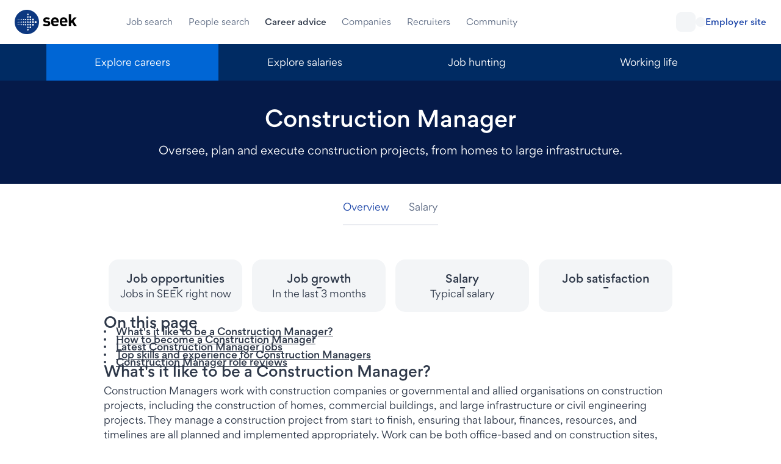

--- FILE ---
content_type: text/html; charset=utf-8
request_url: https://www.seek.co.nz/career-advice/role/construction-manager
body_size: 48046
content:
<!doctype html>
      <html class="no-js" lang="en">
      <head><meta charSet="utf-8"/><meta http-equiv="x-ua-compatible" content="ie=edge"/><title>How to become a Construction Manager - Skills &amp; Job Description  – SEEK</title><meta name="description" content="Thinking of becoming a Construction Manager? Learn more about the role including tasks and duties, how much Construction Managers earn in your state, the skills employers are looking for and career pathways."/><meta name="viewport" content="width=device-width, initial-scale=1"/><meta name="theme-color" content="#fff"/><meta name="referrer" content="no-referrer-when-downgrade"/><meta property="og:title" content="How to become a Construction Manager - Skills &amp; Job Description  – SEEK"/><meta property="og:url" content="https://www.seek.co.nz/career-advice/role/construction-manager"/><meta property="og:description" content="Thinking of becoming a Construction Manager? Learn more about the role including tasks and duties, how much Construction Managers earn in your state, the skills employers are looking for and career pathways."/><meta name="twitter:title" content="How to become a Construction Manager - Skills &amp; Job Description  – SEEK"/><meta name="twitter:description" content="Thinking of becoming a Construction Manager? Learn more about the role including tasks and duties, how much Construction Managers earn in your state, the skills employers are looking for and career pathways."/><meta name="twitter:image" content="https://media.graphassets.com/YBiAVcJ4ROwALKIFQoQd"/><link rel="alternate" hrefLang="en-ph" href="https://ph.jobstreet.com/career-advice/role/construction-manager"/><link rel="alternate" hrefLang="en-my" href="https://my.jobstreet.com/career-advice/role/construction-manager"/><link rel="alternate" hrefLang="en-sg" href="https://sg.jobstreet.com/career-advice/role/construction-manager"/><link rel="alternate" hrefLang="en-au" href="https://www.seek.com.au/career-advice/role/construction-manager"/><link rel="alternate" hrefLang="en-hk" href="https://hk.jobsdb.com/career-advice/role/construction-manager"/><link rel="alternate" hrefLang="en-th" href="https://th.jobsdb.com/career-advice/role/construction-manager"/><link rel="alternate" hrefLang="th-th" href="https://th.jobsdb.com/th/career-advice/role/construction-manager"/><link rel="alternate" hrefLang="en-id" href="https://id.jobstreet.com/career-advice/role/construction-manager"/><link rel="alternate" hrefLang="id-id" href="https://id.jobstreet.com/id/career-advice/role/construction-manager"/><link rel="alternate" hrefLang="en-nz" href="https://www.seek.co.nz/career-advice/role/construction-manager"/><link rel="preconnect" href="https://amplifypixel.outbrain.com" crossorigin=""/><link rel="dns-prefetch" href="https://amplifypixel.outbrain.com" crossorigin=""/><link rel="preconnect" href="https://amplify.outbrain.com" crossorigin=""/><link rel="dns-prefetch" href="https://amplify.outbrain.com" crossorigin=""/><link rel="preconnect" href="https://fonts.googleapis.com" crossorigin=""/><link rel="dns-prefetch" href="https://fonts.googleapis.com" crossorigin=""/><link rel="preconnect" href="https://connect.facebook.net" crossorigin=""/><link rel="dns-prefetch" href="https://connect.facebook.net" crossorigin=""/><link rel="preconnect" href="https://www.facebook.com" crossorigin=""/><link rel="dns-prefetch" href="https://www.facebook.com" crossorigin=""/><link rel="preconnect" href="https://script.hotjar.com" crossorigin=""/><link rel="dns-prefetch" href="https://script.hotjar.com" crossorigin=""/><link rel="preconnect" href="https://static.hotjar.com" crossorigin=""/><link rel="dns-prefetch" href="https://static.hotjar.com" crossorigin=""/><link rel="preconnect" href="https://vars.hotjar.com" crossorigin=""/><link rel="dns-prefetch" href="https://vars.hotjar.com" crossorigin=""/><link rel="preconnect" href="https://tags.crwdcntrl.net" crossorigin=""/><link rel="dns-prefetch" href="https://tags.crwdcntrl.net" crossorigin=""/><link rel="preconnect" href="https://bcp.crwdcntrl.net" crossorigin=""/><link rel="dns-prefetch" href="https://bcp.crwdcntrl.net" crossorigin=""/><link rel="preconnect" href="https://static.ads-twitter.com" crossorigin=""/><link rel="dns-prefetch" href="https://static.ads-twitter.com" crossorigin=""/><link rel="preconnect" href="https://global.ib-ibi.com" crossorigin=""/><link rel="dns-prefetch" href="https://global.ib-ibi.com" crossorigin=""/><link rel="preconnect" href="https://s.pinimg.com" crossorigin=""/><link rel="dns-prefetch" href="https://s.pinimg.com" crossorigin=""/><link rel="preconnect" href="https://ct.pinterest.com" crossorigin=""/><link rel="dns-prefetch" href="https://ct.pinterest.com" crossorigin=""/><link rel="preconnect" href="https://tr.snapchat.com" crossorigin=""/><link rel="dns-prefetch" href="https://tr.snapchat.com" crossorigin=""/><link rel="preconnect" href="https://sc-static.net" crossorigin=""/><link rel="dns-prefetch" href="https://sc-static.net" crossorigin=""/><link rel="preconnect" href="https://thrtle.com" crossorigin=""/><link rel="dns-prefetch" href="https://thrtle.com" crossorigin=""/><link rel="preconnect" href="https://snippet.maze.co" crossorigin=""/><link rel="dns-prefetch" href="https://snippet.maze.co" crossorigin=""/><link rel="preconnect" href="https://career-guide-api.cloud.seek.com.au" crossorigin=""/><link rel="dns-prefetch" href="https://career-guide-api.cloud.seek.com.au" crossorigin=""/><link rel="canonical" href="https://www.seek.co.nz/career-advice/role/construction-manager"/><link rel="dns-prefetch" href="https://career-guide-api.cloud.seek.com.au/graphql"/><link rel="dns-prefetch" href="https://skl-connections-api.cloud.seek.com.au"/><link rel="dns-prefetch" href="https://www.seek.co.nz/graphql"/><link rel="icon" href="/static/shared-web/favicon-4e1897dfd0901e8a3bf7e604d3a90636.ico">
<link rel="apple-touch-icon" href="/static/shared-web/iphone-7c4d7dcb05fece466d8901945e36bbaa.png">
<link rel="apple-touch-icon" sizes="76x76" href="/static/shared-web/ipad-96988dd1c0902fd20b34ce260d03729b.png">
<link rel="apple-touch-icon" sizes="120x120" href="/static/shared-web/iphoneRetina-c772d091f011ef7ce26f631360de4907.png">
<link rel="apple-touch-icon" sizes="152x152" href="/static/shared-web/ipadRetina-8a06978f3bf7985f413edcb5113c9783.png">
<meta name="twitter:image" content="https://media.graphassets.com/resize=fit:crop,width:1200,height:630/YBiAVcJ4ROwALKIFQoQd">
<meta name="twitter:card" content="summary">
<meta name="twitter:site" content="@seekjobs">
<meta property="og:image" content="https://media.graphassets.com/resize=fit:crop,width:1200,height:630/YBiAVcJ4ROwALKIFQoQd">
<meta property="og:type" content="website">
<meta property="og:site_name" content="SEEK New Zealand">
<meta property="og:locale" content="en_GB">
<link rel="manifest" href="/static/shared-web/manifest-e0290b3f998da45ac5b75378928e0236.json">
<style type="text/css">/* latin */
@font-face {font-family: SeekSans;font-weight: 500 700;src: url('/static/shared-web/SEEKSans-Latin-Medium-0d7bb139d5772bf159e2d6ab7664bb49.woff2') format('woff2'),url('/static/shared-web/SEEKSans-Latin-Medium-33ee823026b461fd5f8519b9ec890974.woff') format('woff');font-display: swap;unicode-range: U+0000-00FF, U+0100-017F, U+0180-024F, U+20A0-20CF, U+02B0-02FF, U+2000-206F, U+2190-21FF, U+2122, U+FEFF, U+FFFD;}
@font-face {font-family: SeekSans;src: url('/static/shared-web/SEEKSans-Latin-Regular-03b2f80a92410122dbd1e0f56109c3a0.woff2') format('woff2'),url('/static/shared-web/SEEKSans-Latin-Regular-e8afb4047edc1d279a35f9c327a58db2.woff') format('woff');font-display: swap;unicode-range: U+0000-00FF, U+0100-017F, U+0180-024F, U+20A0-20CF, U+02B0-02FF, U+2000-206F, U+2190-21FF, U+2122, U+FEFF, U+FFFD;}
/* thai */
@font-face {font-family: SeekSans;font-weight: 500 700;src: url('/static/shared-web/SEEKSans-Thai-Medium-d0f1f228aea9cf26e1b86b0c30ff4ed0.woff2') format('woff2'),url('/static/shared-web/SEEKSans-Thai-Medium-66b5f82427aa0e37e92cef3799f49e2a.woff') format('woff');font-display: swap;unicode-range: U+0E01-0E5B, U+200C-200D, U+25CC;}
@font-face {font-family: SeekSans;src: url('/static/shared-web/SEEKSans-Thai-Regular-1ff56d415b57f8d176033fe7e7e6114a.woff2') format('woff2'),url('/static/shared-web/SEEKSans-Thai-Regular-d1179b08eeaec0e32a695e5d2e72bf9f.woff') format('woff');font-display: swap;unicode-range: U+0E01-0E5B, U+200C-200D, U+25CC;}
/* latin - fallback */
@font-face {font-family: "SeekSans Fallback";src: local('Arial Bold'), local('Arial-BoldMT');font-weight: 500 700;unicode-range: U+0000-00FF, U+0100-017F, U+0180-024F, U+20A0-20CF, U+02B0-02FF, U+2000-206F, U+2190-21FF, U+2122, U+FEFF, U+FFFD;ascent-override: 99.6737%;descent-override: 25.8378%;line-gap-override: 0%;size-adjust: 106.046%;}
@font-face {font-family: "SeekSans Fallback";src: local('Arial'), local('ArialMT');unicode-range: U+0000-00FF, U+0100-017F, U+0180-024F, U+20A0-20CF, U+02B0-02FF, U+2000-206F, U+2190-21FF, U+2122, U+FEFF, U+FFFD;ascent-override: 93.8668%;descent-override: 24.3326%;line-gap-override: 0%;size-adjust: 112.6064%;}
/* thai - fallback */
@font-face {font-family: "SeekSans Fallback";src: local('Tahoma Bold'), local('Tahoma-Bold');font-weight: 500 700;unicode-range: U+0E01-0E5B, U+200C-200D, U+25CC;ascent-override: 103.8801%;descent-override: 26.9282%;size-adjust: 101.7519%;}
@font-face {font-family: "SeekSans Fallback";src: local('Tahoma');unicode-range: U+0E01-0E5B, U+200C-200D, U+25CC;ascent-override: 95.5394%;descent-override: 24.7661%;size-adjust: 110.635%;}</style><link rel="stylesheet" type="text/css" href="/career-advice/assets/client.f1d1c48e7e8da245a64d.css"/><link rel="stylesheet" type="text/css" href="/career-advice/assets/role.14183249b1699a29b559.css"/></head><body><script type="application/ld+json">{"@context":"https://schema.org","@type":"BreadcrumbList","itemListElement":[{"@type":"ListItem","position":1,"name":"Career Advice","item":"https://www.seek.co.nz/career-advice"},{"@type":"ListItem","position":2,"name":"Explore Careers","item":"https://www.seek.co.nz/career-advice/explore-careers"},{"@type":"ListItem","position":3,"name":"Construction Manager","item":"https://www.seek.co.nz/career-advice/role/construction-manager"}]}</script><div id="app"><style type="text/css">
            html,body{margin:0;padding:0;background:#fff}
            html.u0b8ch10,html.u0b8ch10 body{color-scheme:dark;background:#1C2330}
          </style><div class="lj59dj0 zpvkml10 zpvkml13"><div class="mwre990 u0b8ch59 u0b8chhh _1x0mr9k1"><div class="mwre990 u0b8chi5 u0b8ch9l"><div class="mwre990 _1kil8vu1 _1kil8vu1f"><div class="mwre990 u0b8ch5d"><div class="mwre990 zpvkml10 zpvkml13 u0b8ch33 u0b8ch36"><div data-focus-guard="true" tabindex="-1" style="width:1px;height:0px;padding:0;overflow:hidden;position:fixed;top:1px;left:1px"></div><div data-focus-lock-disabled="disabled"><header class="mwre990 mwre991"><script type="application/ld+json">{"@context":"http://schema.org","@type":"Organization","url":"https://www.seek.co.nz/","legalName":"Seek Limited","logo":"https://www.seek.com.au/content/images/logos/seek-logo-positive.svg","sameAs":["https://www.facebook.com/SEEK/","https://en.wikipedia.org/wiki/Seek_Limited","https://www.youtube.com/user/SEEKJobs","https://www.instagram.com/seeknz/","https://twitter.com/seekjobsnz","https://plus.google.com/+seeknz","https://nz.linkedin.com/company/seek"],"contactPoint":[{"@type":"ContactPoint","telephone":"+64-0508-733-569","contactType":"customer service","contactOption":"TollFree"}]}</script><div class="mwre990 u0b8ch8l u0b8ch7u u0b8ch9p u0b8ch8y u0b8ch59 u0b8chhh u0b8chgx u0b8chp u0b8ch5e zpvkml10 zpvkml13 u0b8ch33 u0b8ch36"><div class="mwre990 u0b8chbx u0b8chay u0b8chat u0b8ch9u"><div class="mwre990 u0b8chp u0b8chv _3om2pw0"><div class="mwre990 u0b8ch59 u0b8chhh u0b8chha u0b8chgt u0b8chh6"><div class="mwre990 u0b8ch59 u0b8chhh u0b8chha"><div class="mwre990 u0b8ch7x u0b8ch8m u0b8ch91 u0b8ch9q u0b8chb5 u0b8chby u0b8cha1 u0b8chau u0b8ch59 u0b8chgl u0b8chh5 u0b8chgu u0b8cheu kigu751 zpvkml10 zpvkml13 u0b8ch33 u0b8ch36"><a href="/" class="mwre990 mwre99g mwre998 hv71vo0 hv71vo1" data-automation="company logo"><div class="mwre990 u0b8ch5h u0b8ch0 cqd8i0" data-automation="seek">SEEK</div><span class="mwre990 u0b8ch4x hv71vo1"><svg viewBox="1.51 1.51 166.09 65.01" height="100%" class="u0b8ch4x _1j2ttib9 _1bnip370 _1j2ttibc"><circle r="30" cx="34" cy="34" fill="#fff" class="_1j2ttibe"></circle><path fill="#0d3880" class="_1j2ttibd" d="M34.015,1.51c-17.952,0-32.506,14.552-32.506,32.507c0,17.952,14.554,32.505,32.506,32.505
	c17.958,0,32.508-14.553,32.508-32.505C66.523,16.062,51.972,1.51,34.015,1.51z M8.262,41.733c-0.281,0-0.511-0.226-0.511-0.504
	c0-0.281,0.229-0.511,0.511-0.511c0.278,0,0.504,0.229,0.504,0.511C8.766,41.508,8.541,41.733,8.262,41.733z M8.262,34.907
	c-0.281,0-0.511-0.229-0.511-0.51s0.229-0.509,0.511-0.509c0.278,0,0.504,0.228,0.504,0.509S8.541,34.907,8.262,34.907z
	M8.262,28.077c-0.281,0-0.511-0.229-0.511-0.509c0-0.281,0.229-0.507,0.511-0.507c0.278,0,0.504,0.226,0.504,0.507
	C8.766,27.849,8.541,28.077,8.262,28.077z M11.764,41.991c-0.422,0-0.762-0.342-0.762-0.762c0-0.422,0.34-0.765,0.762-0.765
	c0.421,0,0.762,0.343,0.762,0.765C12.526,41.649,12.186,41.991,11.764,41.991z M11.764,35.158c-0.422,0-0.762-0.339-0.762-0.761
	c0-0.42,0.34-0.761,0.762-0.761c0.421,0,0.762,0.341,0.762,0.761C12.526,34.819,12.186,35.158,11.764,35.158z M11.764,28.33
	c-0.422,0-0.762-0.341-0.762-0.762c0-0.422,0.34-0.763,0.762-0.763c0.421,0,0.762,0.341,0.762,0.763
	C12.526,27.989,12.186,28.33,11.764,28.33z M15.867,42.246c-0.562,0-1.019-0.455-1.019-1.017c0-0.561,0.457-1.018,1.019-1.018
	c0.558,0,1.016,0.457,1.016,1.018C16.882,41.791,16.424,42.246,15.867,42.246z M15.867,35.412c-0.562,0-1.019-0.453-1.019-1.015
	c0-0.562,0.457-1.016,1.019-1.016c0.558,0,1.016,0.453,1.016,1.016C16.882,34.959,16.424,35.412,15.867,35.412z M15.867,28.583
	c-0.562,0-1.019-0.451-1.019-1.015c0-0.562,0.457-1.016,1.019-1.016c0.558,0,1.016,0.453,1.016,1.016
	C16.882,28.132,16.424,28.583,15.867,28.583z M20.18,42.497c-0.702,0-1.27-0.567-1.27-1.268c0-0.705,0.568-1.27,1.27-1.27
	c0.704,0,1.27,0.564,1.27,1.27C21.45,41.93,20.884,42.497,20.18,42.497z M20.18,35.669c-0.702,0-1.27-0.568-1.27-1.271
	s0.568-1.269,1.27-1.269c0.704,0,1.27,0.565,1.27,1.269S20.884,35.669,20.18,35.669z M20.18,28.84c-0.702,0-1.27-0.568-1.27-1.271
	s0.568-1.271,1.27-1.271c0.704,0,1.27,0.567,1.27,1.271S20.884,28.84,20.18,28.84z M25.234,42.752c-0.842,0-1.523-0.681-1.523-1.522
	c0-0.845,0.682-1.523,1.523-1.523c0.84,0,1.522,0.679,1.522,1.523C26.756,42.071,26.074,42.752,25.234,42.752z M25.234,35.922
	c-0.842,0-1.523-0.684-1.523-1.524c0-0.842,0.682-1.523,1.523-1.523c0.84,0,1.522,0.682,1.522,1.523
	C26.756,35.238,26.074,35.922,25.234,35.922z M25.234,29.093c-0.842,0-1.523-0.683-1.523-1.524s0.682-1.525,1.523-1.525
	c0.84,0,1.522,0.684,1.522,1.525S26.074,29.093,25.234,29.093z M30.523,43.005c-0.983,0-1.778-0.792-1.778-1.775
	c0-0.982,0.795-1.78,1.778-1.78c0.985,0,1.779,0.798,1.779,1.78C32.302,42.213,31.508,43.005,30.523,43.005z M30.523,36.176
	c-0.983,0-1.778-0.796-1.778-1.778s0.795-1.776,1.778-1.776c0.985,0,1.779,0.794,1.779,1.776S31.508,36.176,30.523,36.176z
	M30.523,29.346c-0.983,0-1.778-0.796-1.778-1.777s0.795-1.776,1.778-1.776c0.985,0,1.779,0.795,1.779,1.776
	S31.508,29.346,30.523,29.346z M36.812,56.922c-1.121,0-2.027-0.911-2.027-2.034c0-1.119,0.906-2.027,2.027-2.027
	c1.125,0,2.035,0.908,2.035,2.027C38.847,56.011,37.938,56.922,36.812,56.922z M36.812,50.091c-1.121,0-2.027-0.91-2.027-2.03
	c0-1.122,0.906-2.036,2.027-2.036c1.125,0,2.035,0.914,2.035,2.036C38.847,49.181,37.938,50.091,36.812,50.091z M36.812,43.26
	c-1.121,0-2.027-0.909-2.027-2.03c0-1.123,0.906-2.033,2.027-2.033c1.125,0,2.035,0.91,2.035,2.033
	C38.847,42.351,37.938,43.26,36.812,43.26z M36.812,36.43c-1.121,0-2.027-0.91-2.027-2.032c0-1.124,0.906-2.03,2.027-2.03
	c1.125,0,2.035,0.906,2.035,2.03C38.847,35.52,37.938,36.43,36.812,36.43z M36.812,29.6c-1.121,0-2.027-0.908-2.027-2.031
	c0-1.122,0.906-2.031,2.027-2.031c1.125,0,2.035,0.909,2.035,2.031C38.847,28.691,37.938,29.6,36.812,29.6z M36.812,22.77
	c-1.121,0-2.027-0.912-2.027-2.032c0-1.123,0.906-2.03,2.027-2.03c1.125,0,2.035,0.907,2.035,2.03
	C38.847,21.857,37.938,22.77,36.812,22.77z M36.812,15.938c-1.121,0-2.027-0.91-2.027-2.029c0-1.123,0.906-2.033,2.027-2.033
	c1.125,0,2.035,0.91,2.035,2.033C38.847,15.027,37.938,15.938,36.812,15.938z M43.342,50.3c-1.233,0-2.238-1.002-2.238-2.239
	c0-1.239,1.004-2.242,2.238-2.242c1.24,0,2.243,1.003,2.243,2.242C45.585,49.298,44.582,50.3,43.342,50.3z M43.342,43.469
	c-1.233,0-2.238-1.003-2.238-2.239c0-1.239,1.004-2.242,2.238-2.242c1.24,0,2.243,1.003,2.243,2.242
	C45.585,42.466,44.582,43.469,43.342,43.469z M43.342,36.64c-1.233,0-2.238-1.004-2.238-2.242c0-1.237,1.004-2.238,2.238-2.238
	c1.24,0,2.243,1.001,2.243,2.238C45.585,35.636,44.582,36.64,43.342,36.64z M43.342,29.807c-1.233,0-2.238-1.002-2.238-2.238
	c0-1.238,1.004-2.24,2.238-2.24c1.24,0,2.243,1.002,2.243,2.24C45.585,28.805,44.582,29.807,43.342,29.807z M43.342,22.977
	c-1.233,0-2.238-1.003-2.238-2.239c0-1.239,1.004-2.242,2.238-2.242c1.24,0,2.243,1.003,2.243,2.242
	C45.585,21.974,44.582,22.977,43.342,22.977z M50.351,43.765c-1.393,0-2.517-1.126-2.517-2.517c0-1.389,1.124-2.516,2.517-2.516
	c1.391,0,2.513,1.127,2.513,2.516C52.863,42.639,51.742,43.765,50.351,43.765z M50.351,36.933c-1.393,0-2.517-1.123-2.517-2.515
	c0-1.386,1.124-2.517,2.517-2.517c1.391,0,2.513,1.131,2.513,2.517C52.863,35.81,51.742,36.933,50.351,36.933z M50.351,30.104
	c-1.393,0-2.517-1.125-2.517-2.515c0-1.393,1.124-2.517,2.517-2.517c1.391,0,2.513,1.124,2.513,2.517
	C52.863,28.979,51.742,30.104,50.351,30.104z M57.49,37.219c-1.519,0-2.756-1.234-2.756-2.754c0-1.523,1.238-2.757,2.756-2.757
	c1.521,0,2.754,1.233,2.754,2.757C60.244,35.984,59.012,37.219,57.49,37.219z"></path><g><path fill="#000" class="_1j2ttibf" d="M86.641,45.601c-3.697,0-7.037-0.408-10.012-3.385l3.834-3.833c1.942,1.938,4.467,2.208,6.269,2.208
      c2.031,0,4.148-0.675,4.148-2.434c0-1.174-0.629-1.985-2.479-2.167l-3.699-0.36c-4.24-0.404-6.854-2.253-6.854-6.586
      c0-4.869,4.282-7.485,9.064-7.485c3.653,0,6.72,0.632,8.976,2.75l-3.607,3.653c-1.354-1.217-3.43-1.576-5.459-1.576
      c-2.344,0-3.336,1.082-3.336,2.254c0,0.857,0.361,1.85,2.436,2.03l3.7,0.361c4.643,0.45,6.992,2.932,6.992,6.9
      C96.612,43.118,92.19,45.601,86.641,45.601z"></path><path fill="#000" class="_1j2ttibf" d="M104.548,35.405c0,3.022,1.85,5.232,5.143,5.232c2.568,0,3.832-0.722,5.32-2.21l3.564,3.472
      c-2.391,2.392-4.691,3.701-8.932,3.701c-5.547,0-10.867-2.526-10.867-12.045c0-7.668,4.148-11.997,10.236-11.997
      c6.539,0,10.238,4.783,10.238,11.232v2.614H104.548z M112.938,28.863c-0.635-1.396-1.943-2.434-3.926-2.434
      c-1.986,0-3.293,1.038-3.924,2.434c-0.361,0.859-0.494,1.491-0.541,2.529h8.932C113.433,30.354,113.298,29.723,112.938,28.863z"></path><path fill="#000" class="_1j2ttibf" d="M127.685,35.405c0,3.022,1.852,5.232,5.141,5.232c2.572,0,3.836-0.722,5.324-2.21l3.562,3.472
      c-2.391,2.392-4.691,3.701-8.93,3.701c-5.549,0-10.871-2.526-10.871-12.045c0-7.668,4.15-11.997,10.24-11.997
      c6.539,0,10.238,4.783,10.238,11.232v2.614H127.685z M136.075,28.863c-0.633-1.396-1.941-2.434-3.924-2.434
      c-1.986,0-3.295,1.038-3.926,2.434c-0.361,0.859-0.496,1.491-0.541,2.529h8.932C136.571,30.354,136.435,29.723,136.075,28.863z"></path><path fill="#000" class="_1j2ttibf" d="M160.339,45.331l-5.77-9.792l-2.486,2.802v6.99h-5.861V13.214h5.861v18.224l7.805-9.608h7.084l-8.391,9.473l9.02,14.029
      H160.339z"></path></g></svg></span></a><div class="mwre990 u0b8ch59 u0b8ch6t u0b8chgl kigu754"><div class="mwre990 u0b8ch4x u0b8ch4u"><div class="mwre990 u0b8ch59 u0b8chgl u0b8chft" data-automation="mobile-profile-avatar-wrapper" aria-label="Profile Avatar"><div class="mwre990 u0b8ch4x u0b8ch4u"><button class="mwre990 mwre997 mwre998 u0b8chh u0b8ch59 u0b8chgl u0b8chgx u0b8ch6l _1q1w6wt0" data-automation="Mobile Menu" aria-label="Profile Avatar" aria-expanded="false"><span class="mwre990 u0b8ch4x _1kil8vu0 _1kil8vu5 _1kil8vu1 _1kil8vu19"><span class="mwre990 u0b8ch4x u0b8ch5d"><div class="mwre990 u0b8ch59 u0b8chgl u0b8chgx"><div class="mwre990 u0b8ch65 wd363q3 zpvkml10 zpvkml13 u0b8ch2n u0b8ch2i" aria-hidden="true"></div></div></span></span></button></div></div><div class="mwre990 u0b8ch4t u0b8chgl u0b8chft" data-automation="mobile-auth-links-wrapper"><div class="mwre990 _1y8ajim0" style="width:auto"><div class="mwre990"></div></div></div></div><div class="mwre990 u0b8ch4x u0b8ch4u"><div class="mwre990 u0b8chh u0b8ch59 u0b8chgl u0b8chgx _1t0ewzd0" data-automation="Mobile Menu" aria-expanded="false"><button class="mwre990 mwre997 mwre998 ycjh3s0 ycjh3s3" aria-expanded="false"><div class="mwre990 _1y8ajim0" style="width:auto"><div class="mwre990"><h4 class="mwre990 u0b8ch4x zpvkml0 zpvkmlh zpvkmlo _1mlsihh4 zpvkml1t"><svg class="ycjh3s4 u0b8ch55 u0b8ch5d afpobr0 afpobr2 afpobr3 afpobr4" fill="none" viewBox="0 0 24 24" xmlns="http://www.w3.org/2000/svg"><path d="M19 8H5C4.73478 8 4.48043 7.89464 4.29289 7.70711C4.10536 7.51957 4 7.26522 4 7C4 6.73478 4.10536 6.48043 4.29289 6.29289C4.48043 6.10536 4.73478 6 5 6H19C19.2652 6 19.5196 6.10536 19.7071 6.29289C19.8946 6.4804 20 6.73478 20 7C20 7.26522 19.8946 7.51957 19.7071 7.70711C19.5196 7.89464 19.2652 8 19 8ZM19 13H5C4.73478 13 4.48043 12.8946 4.29289 12.7071C4.10536 12.5196 4 12.2652 4 12C4 11.7348 4.10536 11.4804 4.29289 11.2929C4.48043 11.1054 4.73478 11 5 11H19C19.2652 11 19.5196 11.1054 19.7071 11.2929C19.8946 11.4804 20 11.7348 20 12C20 12.2652 19.8946 12.5196 19.7071 12.7071C19.5196 12.8946 19.2652 13 19 13ZM19 18H5C4.73478 18 4.48043 17.8946 4.29289 17.7071C4.10536 17.5196 4 17.2652 4 17C4 16.7348 4.10536 16.4804 4.29289 16.2929C4.48043 16.1054 4.73478 16 5 16H19C19.2652 16 19.5196 16.1054 19.7071 16.2929C19.8946 16.4804 20 16.7348 20 17C20 17.2652 19.8946 17.5196 19.7071 17.7071C19.5196 17.8946 19.2652 18 19 18Z" fill="#2E3849"></path></svg></h4></div></div></button></div></div></div></div><div class="mwre990 u0b8ch4t u0b8ch4u u0b8ch5b"><div class="mwre990 u0b8ch59 u0b8chhh u0b8chha u0b8chgh u0b8chgm _8ntuyu2"><div class="mwre990 u0b8chat u0b8ch9u _8ntuyu2"><a href="/" class="mwre990 mwre99g mwre998 _8ntuyu1 mwre990 mwre99g mwre998 u0b8ch59 u0b8chgl u0b8chh u0b8ch0 u0b8ch5d" data-automation="job search" data-automation-role="nav-tabs"><span class="mwre990 u0b8ch81 u0b8ch8m u0b8ch95 u0b8ch9q u0b8ch59 u0b8chgl u0b8chn u0b8ch5d u0b8chf9 u0b8chb9 u0b8chby"><span class="mwre990 u0b8ch4x u0b8chid zpvkml0 zpvkml1 zpvkml1t zpvkml6 _1mlsihh4"><span class="mwre990 _8ntuyu9" data-title="Job search">Job search</span></span><span class="mwre990 u0b8ch4t u0b8ch52 _8ntuyu6 u0b8ch5h u0b8chp u0b8chx u0b8ch65 u0b8chcl u0b8ch6"></span></span></a></div><div class="mwre990 u0b8chat u0b8ch9u _8ntuyu2"><a href="/profiles/search?tracking=ILC-profile-search-header" class="mwre990 mwre99g mwre998 _8ntuyu1 mwre990 mwre99g mwre998 u0b8ch59 u0b8chgl u0b8chh u0b8ch0 u0b8ch5d" data-automation="people search" data-automation-role="nav-tabs"><span class="mwre990 u0b8ch81 u0b8ch8m u0b8ch95 u0b8ch9q u0b8ch59 u0b8chgl u0b8chn u0b8ch5d u0b8chf9 u0b8chb9 u0b8chby"><span class="mwre990 u0b8ch4x u0b8chid zpvkml0 zpvkml1 zpvkml1t zpvkml6 _1mlsihh4"><span class="mwre990 _8ntuyu9" data-title="People search">People search</span></span><span class="mwre990 u0b8ch4t u0b8ch52 _8ntuyu6 u0b8ch5h u0b8chp u0b8chx u0b8ch65 u0b8chcl u0b8ch6"></span></span></a></div><div class="mwre990 u0b8chat u0b8ch9u _8ntuyu2"><a href="/career-advice" class="mwre990 mwre99g mwre998 _8ntuyu1 mwre990 mwre99g mwre998 u0b8ch59 u0b8chgl u0b8chh u0b8ch0 u0b8ch5d _8ntuyu3" data-automation="career advice" data-automation-role="nav-tabs"><span class="mwre990 u0b8ch81 u0b8ch8m u0b8ch95 u0b8ch9q u0b8ch59 u0b8chgl u0b8chn u0b8ch5d u0b8chf9 u0b8chb9 u0b8chby"><span class="mwre990 u0b8ch4x u0b8chid zpvkml0 zpvkml2 zpvkml1t zpvkml6 _1mlsihh4"><span class="mwre990 _8ntuyu9 _8ntuyua" data-title="Career advice">Career advice</span></span><span class="mwre990 u0b8ch4t u0b8ch52 _8ntuyu6 u0b8ch5h u0b8chp u0b8chx u0b8ch65 u0b8chcl u0b8ch6 _8ntuyu7"></span></span></a></div><div class="mwre990 u0b8chat u0b8ch9u _8ntuyu2"><a href="/companies" class="mwre990 mwre99g mwre998 _8ntuyu1 mwre990 mwre99g mwre998 u0b8ch59 u0b8chgl u0b8chh u0b8ch0 u0b8ch5d" data-automation="company reviews" data-automation-role="nav-tabs"><span class="mwre990 u0b8ch81 u0b8ch8m u0b8ch95 u0b8ch9q u0b8ch59 u0b8chgl u0b8chn u0b8ch5d u0b8chf9 u0b8chb9 u0b8chby"><span class="mwre990 u0b8ch4x u0b8chid zpvkml0 zpvkml1 zpvkml1t zpvkml6 _1mlsihh4"><span class="mwre990 _8ntuyu9" data-title="Companies">Companies</span></span><span class="mwre990 u0b8ch4t u0b8ch52 _8ntuyu6 u0b8ch5h u0b8chp u0b8chx u0b8ch65 u0b8chcl u0b8ch6"></span></span></a></div><div class="mwre990 u0b8chat u0b8ch9u _8ntuyu2"><a href="/recruiters" class="mwre990 mwre99g mwre998 _8ntuyu1 mwre990 mwre99g mwre998 u0b8ch59 u0b8chgl u0b8chh u0b8ch0 u0b8ch5d" data-automation="recruiter directory" data-automation-role="nav-tabs"><span class="mwre990 u0b8ch81 u0b8ch8m u0b8ch95 u0b8ch9q u0b8ch59 u0b8chgl u0b8chn u0b8ch5d u0b8chf9 u0b8chb9 u0b8chby"><span class="mwre990 u0b8ch4x u0b8chid zpvkml0 zpvkml1 zpvkml1t zpvkml6 _1mlsihh4"><span class="mwre990 _8ntuyu9" data-title="Recruiters">Recruiters</span></span><span class="mwre990 u0b8ch4t u0b8ch52 _8ntuyu6 u0b8ch5h u0b8chp u0b8chx u0b8ch65 u0b8chcl u0b8ch6"></span></span></a></div><div class="mwre990 u0b8chat _8ntuyu2"><a href="/community" class="mwre990 mwre99g mwre998 _8ntuyu1 mwre990 mwre99g mwre998 u0b8ch59 u0b8chgl u0b8chh u0b8ch0 u0b8ch5d" data-automation="community" data-automation-role="nav-tabs"><span class="mwre990 u0b8ch81 u0b8ch8m u0b8ch95 u0b8ch9q u0b8ch59 u0b8chgl u0b8chn u0b8ch5d u0b8chf9 u0b8chb9 u0b8chby"><span class="mwre990 u0b8ch4x u0b8chid zpvkml0 zpvkml1 zpvkml1t zpvkml6 _1mlsihh4"><span class="mwre990 _8ntuyu9" data-title="Community">Community</span></span><span class="mwre990 u0b8ch4t u0b8ch52 _8ntuyu6 u0b8ch5h u0b8chp u0b8chx u0b8ch65 u0b8chcl u0b8ch6"></span></span></a></div></div></div><div class="mwre990 u0b8ch4t u0b8ch4u u0b8chi5 _1bbcg7k0 _1bbcg7k1 zpvkml10 zpvkml13 u0b8ch11 u0b8ch14"><div class="mwre990 u0b8ch8x zpvkml10 zpvkml13 u0b8ch33 u0b8ch36"><div class="mwre990 u0b8ch7t u0b8ch8x"><span class="mwre990 u0b8ch4x u0b8ch5d u0b8chp"><span class="mwre990 u0b8ch5h u0b8chl u0b8chm _6qm9rj0 _6qm9rj3 _6qm9rj5 _6qm9rj8"></span></span></div><button class="mwre990 mwre997 mwre998 u0b8chb9 u0b8cha5 u0b8ch4x u0b8chp u0b8chh i6prnp0" data-automation="country" aria-expanded="false"><div class="mwre990 u0b8ch81 u0b8ch95"><span class="mwre990 u0b8ch4x zpvkml0 zpvkml1 zpvkml1t zpvkml8 _1mlsihh4"><div class="mwre990 u0b8chgl u0b8ch59 u0b8chh5"><div class="mwre990 u0b8ch59 u0b8chh9 u0b8chgt u0b8chgl u0b8ch6l u0b8chhp o1zlst0"><span class="mwre990 u0b8ch55"><svg xmlns="http://www.w3.org/2000/svg" viewBox="0 0 24 24" focusable="false" fill="currentColor" width="16" height="16" class="mwre990 u0b8ch55 u0b8ch5d afpobr0 afpobr2 afpobr3 afpobr7" aria-hidden="true"><path d="M12 13c-1.654 0-3-1.346-3-3s1.346-3 3-3 3 1.346 3 3-1.346 3-3 3m0-4a1 1 0 1 0 .001 2.001A1 1 0 0 0 12 9"></path><path d="M12 3a7 7 0 0 1 7 7c0 6-7 11-7 11s-7-5-7-11a7 7 0 0 1 7-7m0-2c-4.963 0-9 4.037-9 9 0 6.95 7.518 12.399 7.838 12.627a2 2 0 0 0 2.324 0C13.482 22.4 21 16.95 21 10c0-4.963-4.037-9-9-9"></path></svg></span>New Zealand</div><span class="mwre990 u0b8ch55"><svg xmlns="http://www.w3.org/2000/svg" viewBox="0 0 24 24" xml:space="preserve" focusable="false" fill="currentColor" width="16" height="16" class="mwre990 syeu790 u0b8ch55 u0b8ch5d afpobr0 afpobr2 afpobr3 afpobr7" aria-hidden="true"><path d="M20.7 7.3c-.4-.4-1-.4-1.4 0L12 14.6 4.7 7.3c-.4-.4-1-.4-1.4 0s-.4 1 0 1.4l8 8c.2.2.5.3.7.3s.5-.1.7-.3l8-8c.4-.4.4-1 0-1.4z"></path></svg></span></div></span></div></button><a href="https://www.seek.com.au/" class="mwre990 mwre99g mwre998 u0b8ch4t" data-automation="Country - Australia"><div class="mwre990 u0b8ch81 u0b8ch95 u0b8chh u0b8ch59 u0b8chbh u0b8chgl"><div class="mwre990 u0b8ch59 u0b8chh9 u0b8chgl u0b8ch6p u0b8chhp o1zlst0"><span class="mwre990 u0b8ch4x zpvkml0 zpvkml1 zpvkml1u zpvkml8 _1mlsihh4"><div class="mwre990 u0b8ch59 u0b8chh9 u0b8chgh u0b8ch6p u0b8chhp o1zlst0"><div class="mwre990 _1f1v6k63"><span class="mwre990 u0b8ch55"><svg xmlns="http://www.w3.org/2000/svg" viewBox="0 0 24 24" xml:space="preserve" focusable="false" fill="currentColor" width="16" height="16" class="mwre990 u0b8ch55 u0b8ch5d afpobr0 afpobr2 afpobr3 afpobr4" aria-hidden="true"><path d="M19.7 6.3c-.4-.4-1-.4-1.4 0L9 15.6l-3.3-3.3c-.4-.4-1-.4-1.4 0s-.4 1 0 1.4l4 4c.2.2.4.3.7.3s.5-.1.7-.3l10-10c.4-.4.4-1 0-1.4z"></path></svg></span></div>Australia</div></span></div></div></a><a href="https://hk.jobsdb.com/" class="mwre990 mwre99g mwre998 u0b8ch4t" data-automation="Country - Hong Kong"><div class="mwre990 u0b8ch81 u0b8ch95 u0b8chh u0b8ch59 u0b8chbh u0b8chgl"><div class="mwre990 u0b8ch59 u0b8chh9 u0b8chgl u0b8ch6p u0b8chhp o1zlst0"><span class="mwre990 u0b8ch4x zpvkml0 zpvkml1 zpvkml1u zpvkml8 _1mlsihh4"><div class="mwre990 u0b8ch59 u0b8chh9 u0b8chgh u0b8ch6p u0b8chhp o1zlst0"><div class="mwre990 _1f1v6k63"><span class="mwre990 u0b8ch55"><svg xmlns="http://www.w3.org/2000/svg" viewBox="0 0 24 24" xml:space="preserve" focusable="false" fill="currentColor" width="16" height="16" class="mwre990 u0b8ch55 u0b8ch5d afpobr0 afpobr2 afpobr3 afpobr4" aria-hidden="true"><path d="M19.7 6.3c-.4-.4-1-.4-1.4 0L9 15.6l-3.3-3.3c-.4-.4-1-.4-1.4 0s-.4 1 0 1.4l4 4c.2.2.4.3.7.3s.5-.1.7-.3l10-10c.4-.4.4-1 0-1.4z"></path></svg></span></div>Hong Kong</div></span></div></div></a><a href="https://id.jobstreet.com/" class="mwre990 mwre99g mwre998 u0b8ch4t" data-automation="Country - Indonesia"><div class="mwre990 u0b8ch81 u0b8ch95 u0b8chh u0b8ch59 u0b8chbh u0b8chgl"><div class="mwre990 u0b8ch59 u0b8chh9 u0b8chgl u0b8ch6p u0b8chhp o1zlst0"><span class="mwre990 u0b8ch4x zpvkml0 zpvkml1 zpvkml1u zpvkml8 _1mlsihh4"><div class="mwre990 u0b8ch59 u0b8chh9 u0b8chgh u0b8ch6p u0b8chhp o1zlst0"><div class="mwre990 _1f1v6k63"><span class="mwre990 u0b8ch55"><svg xmlns="http://www.w3.org/2000/svg" viewBox="0 0 24 24" xml:space="preserve" focusable="false" fill="currentColor" width="16" height="16" class="mwre990 u0b8ch55 u0b8ch5d afpobr0 afpobr2 afpobr3 afpobr4" aria-hidden="true"><path d="M19.7 6.3c-.4-.4-1-.4-1.4 0L9 15.6l-3.3-3.3c-.4-.4-1-.4-1.4 0s-.4 1 0 1.4l4 4c.2.2.4.3.7.3s.5-.1.7-.3l10-10c.4-.4.4-1 0-1.4z"></path></svg></span></div>Indonesia</div></span></div></div></a><a href="https://my.jobstreet.com/" class="mwre990 mwre99g mwre998 u0b8ch4t" data-automation="Country - Malaysia"><div class="mwre990 u0b8ch81 u0b8ch95 u0b8chh u0b8ch59 u0b8chbh u0b8chgl"><div class="mwre990 u0b8ch59 u0b8chh9 u0b8chgl u0b8ch6p u0b8chhp o1zlst0"><span class="mwre990 u0b8ch4x zpvkml0 zpvkml1 zpvkml1u zpvkml8 _1mlsihh4"><div class="mwre990 u0b8ch59 u0b8chh9 u0b8chgh u0b8ch6p u0b8chhp o1zlst0"><div class="mwre990 _1f1v6k63"><span class="mwre990 u0b8ch55"><svg xmlns="http://www.w3.org/2000/svg" viewBox="0 0 24 24" xml:space="preserve" focusable="false" fill="currentColor" width="16" height="16" class="mwre990 u0b8ch55 u0b8ch5d afpobr0 afpobr2 afpobr3 afpobr4" aria-hidden="true"><path d="M19.7 6.3c-.4-.4-1-.4-1.4 0L9 15.6l-3.3-3.3c-.4-.4-1-.4-1.4 0s-.4 1 0 1.4l4 4c.2.2.4.3.7.3s.5-.1.7-.3l10-10c.4-.4.4-1 0-1.4z"></path></svg></span></div>Malaysia</div></span></div></div></a><a href="https://www.seek.co.nz/" class="mwre990 mwre99g mwre998 u0b8ch4t" data-automation="Country - New Zealand"><div class="mwre990 u0b8ch81 u0b8ch95 u0b8chh u0b8ch59 u0b8chbh u0b8chgl"><div class="mwre990 u0b8ch59 u0b8chh9 u0b8chgl u0b8ch6p u0b8chhp o1zlst0"><span class="mwre990 u0b8ch4x zpvkml0 zpvkml3 zpvkml1t zpvkml8 _1mlsihh4"><div class="mwre990 u0b8ch59 u0b8chh9 u0b8chgh u0b8ch6p u0b8chhp o1zlst0"><div class="mwre990"><span class="mwre990 u0b8ch55"><svg xmlns="http://www.w3.org/2000/svg" viewBox="0 0 24 24" xml:space="preserve" focusable="false" fill="currentColor" width="16" height="16" class="mwre990 u0b8ch55 u0b8ch5d afpobr0 afpobr2 afpobr3 afpobr4" aria-hidden="true"><path d="M19.7 6.3c-.4-.4-1-.4-1.4 0L9 15.6l-3.3-3.3c-.4-.4-1-.4-1.4 0s-.4 1 0 1.4l4 4c.2.2.4.3.7.3s.5-.1.7-.3l10-10c.4-.4.4-1 0-1.4z"></path></svg></span></div>New Zealand</div></span></div></div></a><a href="https://ph.jobstreet.com/" class="mwre990 mwre99g mwre998 u0b8ch4t" data-automation="Country - Philippines"><div class="mwre990 u0b8ch81 u0b8ch95 u0b8chh u0b8ch59 u0b8chbh u0b8chgl"><div class="mwre990 u0b8ch59 u0b8chh9 u0b8chgl u0b8ch6p u0b8chhp o1zlst0"><span class="mwre990 u0b8ch4x zpvkml0 zpvkml1 zpvkml1u zpvkml8 _1mlsihh4"><div class="mwre990 u0b8ch59 u0b8chh9 u0b8chgh u0b8ch6p u0b8chhp o1zlst0"><div class="mwre990 _1f1v6k63"><span class="mwre990 u0b8ch55"><svg xmlns="http://www.w3.org/2000/svg" viewBox="0 0 24 24" xml:space="preserve" focusable="false" fill="currentColor" width="16" height="16" class="mwre990 u0b8ch55 u0b8ch5d afpobr0 afpobr2 afpobr3 afpobr4" aria-hidden="true"><path d="M19.7 6.3c-.4-.4-1-.4-1.4 0L9 15.6l-3.3-3.3c-.4-.4-1-.4-1.4 0s-.4 1 0 1.4l4 4c.2.2.4.3.7.3s.5-.1.7-.3l10-10c.4-.4.4-1 0-1.4z"></path></svg></span></div>Philippines</div></span></div></div></a><a href="https://sg.jobstreet.com/" class="mwre990 mwre99g mwre998 u0b8ch4t" data-automation="Country - Singapore"><div class="mwre990 u0b8ch81 u0b8ch95 u0b8chh u0b8ch59 u0b8chbh u0b8chgl"><div class="mwre990 u0b8ch59 u0b8chh9 u0b8chgl u0b8ch6p u0b8chhp o1zlst0"><span class="mwre990 u0b8ch4x zpvkml0 zpvkml1 zpvkml1u zpvkml8 _1mlsihh4"><div class="mwre990 u0b8ch59 u0b8chh9 u0b8chgh u0b8ch6p u0b8chhp o1zlst0"><div class="mwre990 _1f1v6k63"><span class="mwre990 u0b8ch55"><svg xmlns="http://www.w3.org/2000/svg" viewBox="0 0 24 24" xml:space="preserve" focusable="false" fill="currentColor" width="16" height="16" class="mwre990 u0b8ch55 u0b8ch5d afpobr0 afpobr2 afpobr3 afpobr4" aria-hidden="true"><path d="M19.7 6.3c-.4-.4-1-.4-1.4 0L9 15.6l-3.3-3.3c-.4-.4-1-.4-1.4 0s-.4 1 0 1.4l4 4c.2.2.4.3.7.3s.5-.1.7-.3l10-10c.4-.4.4-1 0-1.4z"></path></svg></span></div>Singapore</div></span></div></div></a><a href="https://th.jobsdb.com/" class="mwre990 mwre99g mwre998 u0b8ch4t" data-automation="Country - Thailand"><div class="mwre990 u0b8ch81 u0b8ch95 u0b8chh u0b8ch59 u0b8chbh u0b8chgl"><div class="mwre990 u0b8ch59 u0b8chh9 u0b8chgl u0b8ch6p u0b8chhp o1zlst0"><span class="mwre990 u0b8ch4x zpvkml0 zpvkml1 zpvkml1u zpvkml8 _1mlsihh4"><div class="mwre990 u0b8ch59 u0b8chh9 u0b8chgh u0b8ch6p u0b8chhp o1zlst0"><div class="mwre990 _1f1v6k63"><span class="mwre990 u0b8ch55"><svg xmlns="http://www.w3.org/2000/svg" viewBox="0 0 24 24" xml:space="preserve" focusable="false" fill="currentColor" width="16" height="16" class="mwre990 u0b8ch55 u0b8ch5d afpobr0 afpobr2 afpobr3 afpobr4" aria-hidden="true"><path d="M19.7 6.3c-.4-.4-1-.4-1.4 0L9 15.6l-3.3-3.3c-.4-.4-1-.4-1.4 0s-.4 1 0 1.4l4 4c.2.2.4.3.7.3s.5-.1.7-.3l10-10c.4-.4.4-1 0-1.4z"></path></svg></span></div>Thailand</div></span></div></div></a><div class="mwre990 u0b8ch7t u0b8ch8x"><span class="mwre990 u0b8ch4x u0b8ch5d u0b8chp"><span class="mwre990 u0b8ch5h u0b8chl u0b8chm _6qm9rj0 _6qm9rj3 _6qm9rj5 _6qm9rj8"></span></span></div><a href="https://talent.seek.co.nz/" class="mwre990 mwre99g mwre998 _1f1v6k60" data-automation="employer site | for employers"><div class="mwre990 u0b8ch81 u0b8ch95 u0b8chh u0b8ch59 u0b8chb9 u0b8chgl"><div class="mwre990 u0b8ch59 u0b8chh9 u0b8chgl u0b8ch6p u0b8chhp o1zlst0"><span class="mwre990 u0b8ch4x zpvkml0 zpvkml2 zpvkml1s zpvkml8 _1mlsihh4"><div class="mwre990 u0b8ch59 u0b8chh9 u0b8chgh u0b8ch6p u0b8chhp o1zlst0">Employer site</div></span></div></div></a></div><span class="mwre990 u0b8ch4x u0b8ch5d u0b8chp"><span class="mwre990 u0b8ch5h u0b8chl u0b8chm _6qm9rj0 _6qm9rj3 _6qm9rj5 _6qm9rj8"></span></span></div><div class="mwre990 u0b8ch4t u0b8ch4u u0b8chi5 _1bbcg7k0 _1bbcg7k1 zpvkml10 zpvkml13 u0b8ch11 u0b8ch14"><div class="mwre990 u0b8ch8x zpvkml10 zpvkml13 u0b8ch33 u0b8ch36"></div><span class="mwre990 u0b8ch4x u0b8ch5d u0b8chp"><span class="mwre990 u0b8ch5h u0b8chl u0b8chm _6qm9rj0 _6qm9rj3 _6qm9rj5 _6qm9rj8"></span></span></div></div><div class="mwre990 u0b8ch4t u0b8ch5a u0b8ch6x"><div class="mwre990 u0b8ch59 u0b8chgl" data-automation="desktop-auth-links-wrapper"><div class="mwre990 _1y8ajim0" style="width:auto"><div class="mwre990"><div class="mwre990 kigu754"><div class="mwre990 u0b8ch59 u0b8chgl u0b8ch6l"><div class="mwre990 u0b8ch65 wd363q3 zpvkml10 zpvkml13 u0b8ch2n u0b8ch2i" aria-hidden="true"></div><span class="mwre990 u0b8ch4x u0b8ch65 u0b8cho zpvkml10 zpvkml13 u0b8ch2n u0b8ch2i" style="width:16px;height:16px"></span></div></div></div></div></div><div class="mwre990 u0b8ch59 u0b8chgl u0b8chn"><a href="https://talent.seek.co.nz/" class="mwre990 mwre99g mwre998 _1m7eo0k0" data-automation="employers_link"><span class="mwre990 u0b8ch4x zpvkml0 zpvkml2 zpvkml1s zpvkml6 _1mlsihh4">Employer site</span></a></div></div></div><div class="mwre990 u0b8ch4t u0b8ch4y u0b8ch4v u0b8ch7p"><div class="mwre990 u0b8ch59 u0b8chhh u0b8chha u0b8chgh u0b8chgm _8ntuyu2"><div class="mwre990 u0b8chat u0b8ch9u _8ntuyu2"><a href="/" class="mwre990 mwre99g mwre998 _8ntuyu1 mwre990 mwre99g mwre998 u0b8ch59 u0b8chgl u0b8chh u0b8ch0 u0b8ch5d" data-automation="job search" data-automation-role="nav-tabs"><span class="mwre990 u0b8ch81 u0b8ch8m u0b8ch95 u0b8ch9q u0b8ch59 u0b8chgl u0b8chn u0b8ch5d u0b8chf9 u0b8chb9 u0b8chby"><span class="mwre990 u0b8ch4x u0b8chid zpvkml0 zpvkml1 zpvkml1t zpvkml6 _1mlsihh4"><span class="mwre990 _8ntuyu9" data-title="Job search">Job search</span></span><span class="mwre990 u0b8ch4t u0b8ch52 _8ntuyu6 u0b8ch5h u0b8chp u0b8chx u0b8ch65 u0b8chcl u0b8ch6"></span></span></a></div><div class="mwre990 u0b8chat u0b8ch9u _8ntuyu2"><a href="/profiles/search?tracking=ILC-profile-search-header" class="mwre990 mwre99g mwre998 _8ntuyu1 mwre990 mwre99g mwre998 u0b8ch59 u0b8chgl u0b8chh u0b8ch0 u0b8ch5d" data-automation="people search" data-automation-role="nav-tabs"><span class="mwre990 u0b8ch81 u0b8ch8m u0b8ch95 u0b8ch9q u0b8ch59 u0b8chgl u0b8chn u0b8ch5d u0b8chf9 u0b8chb9 u0b8chby"><span class="mwre990 u0b8ch4x u0b8chid zpvkml0 zpvkml1 zpvkml1t zpvkml6 _1mlsihh4"><span class="mwre990 _8ntuyu9" data-title="People search">People search</span></span><span class="mwre990 u0b8ch4t u0b8ch52 _8ntuyu6 u0b8ch5h u0b8chp u0b8chx u0b8ch65 u0b8chcl u0b8ch6"></span></span></a></div><div class="mwre990 u0b8chat u0b8ch9u _8ntuyu2"><a href="/career-advice" class="mwre990 mwre99g mwre998 _8ntuyu1 mwre990 mwre99g mwre998 u0b8ch59 u0b8chgl u0b8chh u0b8ch0 u0b8ch5d _8ntuyu3" data-automation="career advice" data-automation-role="nav-tabs"><span class="mwre990 u0b8ch81 u0b8ch8m u0b8ch95 u0b8ch9q u0b8ch59 u0b8chgl u0b8chn u0b8ch5d u0b8chf9 u0b8chb9 u0b8chby"><span class="mwre990 u0b8ch4x u0b8chid zpvkml0 zpvkml2 zpvkml1t zpvkml6 _1mlsihh4"><span class="mwre990 _8ntuyu9 _8ntuyua" data-title="Career advice">Career advice</span></span><span class="mwre990 u0b8ch4t u0b8ch52 _8ntuyu6 u0b8ch5h u0b8chp u0b8chx u0b8ch65 u0b8chcl u0b8ch6 _8ntuyu7"></span></span></a></div><div class="mwre990 u0b8chat u0b8ch9u _8ntuyu2"><a href="/companies" class="mwre990 mwre99g mwre998 _8ntuyu1 mwre990 mwre99g mwre998 u0b8ch59 u0b8chgl u0b8chh u0b8ch0 u0b8ch5d" data-automation="company reviews" data-automation-role="nav-tabs"><span class="mwre990 u0b8ch81 u0b8ch8m u0b8ch95 u0b8ch9q u0b8ch59 u0b8chgl u0b8chn u0b8ch5d u0b8chf9 u0b8chb9 u0b8chby"><span class="mwre990 u0b8ch4x u0b8chid zpvkml0 zpvkml1 zpvkml1t zpvkml6 _1mlsihh4"><span class="mwre990 _8ntuyu9" data-title="Companies">Companies</span></span><span class="mwre990 u0b8ch4t u0b8ch52 _8ntuyu6 u0b8ch5h u0b8chp u0b8chx u0b8ch65 u0b8chcl u0b8ch6"></span></span></a></div><div class="mwre990 u0b8chat u0b8ch9u _8ntuyu2"><a href="/recruiters" class="mwre990 mwre99g mwre998 _8ntuyu1 mwre990 mwre99g mwre998 u0b8ch59 u0b8chgl u0b8chh u0b8ch0 u0b8ch5d" data-automation="recruiter directory" data-automation-role="nav-tabs"><span class="mwre990 u0b8ch81 u0b8ch8m u0b8ch95 u0b8ch9q u0b8ch59 u0b8chgl u0b8chn u0b8ch5d u0b8chf9 u0b8chb9 u0b8chby"><span class="mwre990 u0b8ch4x u0b8chid zpvkml0 zpvkml1 zpvkml1t zpvkml6 _1mlsihh4"><span class="mwre990 _8ntuyu9" data-title="Recruiters">Recruiters</span></span><span class="mwre990 u0b8ch4t u0b8ch52 _8ntuyu6 u0b8ch5h u0b8chp u0b8chx u0b8ch65 u0b8chcl u0b8ch6"></span></span></a></div><div class="mwre990 u0b8chat _8ntuyu2"><a href="/community" class="mwre990 mwre99g mwre998 _8ntuyu1 mwre990 mwre99g mwre998 u0b8ch59 u0b8chgl u0b8chh u0b8ch0 u0b8ch5d" data-automation="community" data-automation-role="nav-tabs"><span class="mwre990 u0b8ch81 u0b8ch8m u0b8ch95 u0b8ch9q u0b8ch59 u0b8chgl u0b8chn u0b8ch5d u0b8chf9 u0b8chb9 u0b8chby"><span class="mwre990 u0b8ch4x u0b8chid zpvkml0 zpvkml1 zpvkml1t zpvkml6 _1mlsihh4"><span class="mwre990 _8ntuyu9" data-title="Community">Community</span></span><span class="mwre990 u0b8ch4t u0b8ch52 _8ntuyu6 u0b8ch5h u0b8chp u0b8chx u0b8ch65 u0b8chcl u0b8ch6"></span></span></a></div></div></div></div></div></div></header></div><div data-focus-guard="true" tabindex="-1" style="width:1px;height:0px;padding:0;overflow:hidden;position:fixed;top:1px;left:1px"></div><main class="mwre990"><script type="application/ld+json">{"@context":"https://schema.org","@type":"Occupation","name":"Construction Manager","mainEntityOfPage":{"@type":"WebPage"},"description":"<p>Construction Managers work with construction companies or governmental and allied organisations on construction projects, including the construction of homes, commercial buildings, and large infrastructure or civil engineering projects. They manage a construction project from start to finish, ensuring that labour, finances, resources, and timelines are all planned and implemented appropriately. Work can be both office-based and on construction sites, and may extend beyond regular business hours. Construction Managers must have extensive industry knowledge and experience as this is not an entry-level role. </p>","estimatedSalary":{"@type":"MonetaryAmountDistribution","name":"base","currency":"NZD","duration":"P1Y","percentile10":115000,"percentile25":135000,"median":145000,"percentile75":155000,"percentile90":175000},"occupationLocation":{"@type":"Country","name":"NZ"},"responsibilities":"Interpreting architectural drawings and specifications.  Coordinating labour resources and procurement and delivery of materials and equipment.  Negotiating with building owners, property developers and subcontractors involved in the construction process to ensure projects are completed on time and within budget. ","skills":"Construction Management,Construction Industry,Civil Engineering,Zero Harm Methodology,Construction Projects,Relationship Management,Leadership,Preparing Tenders,Project Management,Project Delivery"}</script><div class="mwre990 u0b8ch4x u0b8ch4u"><div class="mwre990" style="background-color:#0066D5"><nav class="mwre990 mwre991 u0b8chax u0b8ch9t u0b8ch59 u0b8chh5 u0b8chgl u0b8ch7l u0b8ch8p zpvkml11 zpvkml13 "><div class="mwre990 u0b8ch59 u0b8chi5 u0b8chgl" style="gap:var(--_11r9ujf3)"><a class="mwre990 mwre99g mwre998" href="/career-advice/"><span class="mwre990 u0b8ch4x u0b8chr zpvkml0 zpvkml1 zpvkml1t zpvkml6 _1mlsihh4 tbdr940"><span class="mwre990 tbdr942 u0b8ch4x u0b8ch0 u0b8chr">Career Advice</span></span></a></div><button class="mwre990 mwre997 mwre998 u0b8ch59 u0b8chgl u0b8chfd u0b8chh zpvkml11 zpvkml13 " aria-label="Menu"><span class="mwre990 u0b8ch4x zpvkml0 zpvkml1 zpvkml1t zpvkml6 _1mlsihh4">Explore Careers</span><div class="mwre990 u0b8chb9"><svg xmlns="http://www.w3.org/2000/svg" viewBox="0 0 24 24" xml:space="preserve" focusable="false" fill="currentColor" width="16" height="16" class="mwre990 syeu790 zpvkml1t u0b8ch4x afpobra _1q95k2u0" aria-hidden="true"><path d="M20.7 7.3c-.4-.4-1-.4-1.4 0L12 14.6 4.7 7.3c-.4-.4-1-.4-1.4 0s-.4 1 0 1.4l8 8c.2.2.5.3.7.3s.5-.1.7-.3l8-8c.4-.4.4-1 0-1.4z"></path></svg></div></button></nav></div></div><div class="mwre990 u0b8ch4t u0b8ch4y"><nav class="mwre990 mwre991 u0b8ch59 u0b8chgx _1ktx0ld0 zpvkml11 zpvkml13 "><a class="mwre990 mwre99g mwre998 u0b8ch7x u0b8ch91 u0b8ch59 u0b8chgx _1ktx0ld1 _1ktx0ld3 u0b8ch65 u0b8ch5u" data-analytics-name="Site - Navigation" data-analytics-action="Click - Explore careers" data-analytics-label="Explore careers" href="/career-advice/explore-careers"><span class="mwre990 u0b8ch4x zpvkml0 zpvkml1 zpvkml1t zpvkml8 _1mlsihh4">Explore careers</span></a><a class="mwre990 mwre99g mwre998 u0b8ch7x u0b8ch91 u0b8ch59 u0b8chgx _1ktx0ld1" data-analytics-name="Site - Navigation" data-analytics-action="Click - Explore salaries" data-analytics-label="Explore salaries" href="/career-advice/explore-salaries"><span class="mwre990 u0b8ch4x zpvkml0 zpvkml1 zpvkml1t zpvkml8 _1mlsihh4">Explore salaries</span></a><a class="mwre990 mwre99g mwre998 u0b8ch7x u0b8ch91 u0b8ch59 u0b8chgx _1ktx0ld1" data-analytics-name="Site - Navigation" data-analytics-action="Click - Job hunting" data-analytics-label="Job hunting" href="/career-advice/job-hunting"><span class="mwre990 u0b8ch4x zpvkml0 zpvkml1 zpvkml1t zpvkml8 _1mlsihh4">Job hunting</span></a><a class="mwre990 mwre99g mwre998 u0b8ch7x u0b8ch91 u0b8ch59 u0b8chgx _1ktx0ld1" data-analytics-name="Site - Navigation" data-analytics-action="Click - Working life" data-analytics-label="Working life" href="/career-advice/working-life"><span class="mwre990 u0b8ch4x zpvkml0 zpvkml1 zpvkml1t zpvkml8 _1mlsihh4">Working life</span></a></nav></div><header><div class="mwre990 u0b8ch8b u0b8ch86 u0b8ch85 u0b8ch9f u0b8ch9a u0b8ch99 u0b8chbd u0b8cha9 zpvkml11 zpvkml13 u0b8ch15 u0b8ch2i"><div class="mwre990 u0b8chp u0b8chv _3om2pw0"><h1 class="mwre990 u0b8ch4x u0b8chid zpvkml0 zpvkmlh zpvkmli _1mlsihh4 zpvkml1t">Construction Manager</h1><div class="mwre990 u0b8chcn u0b8chc2 u0b8chc1"><span class="mwre990 u0b8ch4x u0b8chid zpvkml0 zpvkml1 zpvkml1t zpvkml8 _1mlsihh4"><span class="mwre990 _1notybv0">Oversee, plan and execute construction projects, from homes to <span>large infrastructure.</span></span></span></div></div></div></header><div class="mwre990" id="navigation-tabs-sticky"><div class="mwre990 cnr3xb0 zpvkml10 zpvkml13 u0b8ch33 u0b8ch36" id="navigation-tabs-outer"><div class="mwre990"><div class="mwre990 _1kil8vu0 _1kil8vu6"><div class="mwre990 u0b8ch5d"><div class="mwre990 u0b8ch59 u0b8chht _1q5lnar3 _1q5lnar2 _1q5lnar4"><div class="mwre990 u0b8ch59 u0b8chht u0b8ch5d u0b8ch8 _1q5lnar5"><div class="mwre990 u0b8ch59 u0b8chht u0b8ch5d" role="tablist" aria-orientation="horizontal" aria-label="navigation tabs"><button class="mwre990 mwre997 mwre998 u0b8ch81 u0b8ch95 u0b8ch59 u0b8chgl u0b8chi9 u0b8ch65 u0b8chh u0b8ch5d u0b8ch8 u0b8cha5 _1q5lnar0 _1q5lnar6" type="button" role="tab" aria-selected="true" aria-controls="navigation-tabs_1_panel" id="navigation-tabs_1"><span class="mwre990 u0b8ch4x u0b8ch5h u0b8chx u0b8ch6" aria-hidden="true"><span class="mwre990 u0b8ch4x zpvkml0 zpvkml1 zpvkml1u zpvkml8 _1mlsihh4"><div class="mwre990 u0b8ch59 u0b8chgl u0b8chn" data-analytics-name="Role page - Navigation" data-analytics-action="Click - Overview" data-analytics-label="Overview"><span class="mwre990">Overview</span></div></span></span><span class="mwre990 u0b8ch4x u0b8ch5h u0b8chx u0b8ch6" aria-hidden="true"><span class="mwre990 u0b8ch4x zpvkml0 zpvkml1 zpvkml1t zpvkml8 _1mlsihh4"><div class="mwre990 u0b8ch59 u0b8chgl u0b8chn" data-analytics-name="Role page - Navigation" data-analytics-action="Click - Overview" data-analytics-label="Overview"><span class="mwre990">Overview</span></div></span></span><span class="mwre990 u0b8ch4x u0b8chx"><span class="mwre990 u0b8ch4x zpvkml0 zpvkml1 zpvkml1s zpvkml8 _1mlsihh4" id="navigation-tabs_1_label"><div class="mwre990 u0b8ch59 u0b8chgl u0b8chn" data-analytics-name="Role page - Navigation" data-analytics-action="Click - Overview" data-analytics-label="Overview"><span class="mwre990">Overview</span></div></span></span></button><button class="mwre990 mwre997 mwre998 u0b8ch81 u0b8ch95 u0b8ch59 u0b8chgl u0b8chi9 u0b8ch65 u0b8chh u0b8ch5d u0b8ch8 u0b8chb9 _1q5lnar0 _1q5lnar6" type="button" role="tab" tabindex="-1" aria-selected="false" aria-controls="navigation-tabs_2_panel" id="navigation-tabs_2"><span class="mwre990 u0b8ch4x u0b8ch5h u0b8chx" aria-hidden="true"><span class="mwre990 u0b8ch4x zpvkml0 zpvkml1 zpvkml1u zpvkml8 _1mlsihh4"><div class="mwre990 u0b8ch59 u0b8chgl u0b8chn" data-analytics-name="Role page - Navigation" data-analytics-action="Click - Salary" data-analytics-label="Salary"><span class="mwre990">Salary</span></div></span></span><span class="mwre990 u0b8ch4x u0b8ch5h u0b8chx u0b8ch6 _1q5lnar1" aria-hidden="true"><span class="mwre990 u0b8ch4x zpvkml0 zpvkml1 zpvkml1t zpvkml8 _1mlsihh4"><div class="mwre990 u0b8ch59 u0b8chgl u0b8chn" data-analytics-name="Role page - Navigation" data-analytics-action="Click - Salary" data-analytics-label="Salary"><span class="mwre990">Salary</span></div></span></span><span class="mwre990 u0b8ch4x u0b8chx u0b8ch6"><span class="mwre990 u0b8ch4x zpvkml0 zpvkml1 zpvkml1s zpvkml8 _1mlsihh4" id="navigation-tabs_2_label"><div class="mwre990 u0b8ch59 u0b8chgl u0b8chn" data-analytics-name="Role page - Navigation" data-analytics-action="Click - Salary" data-analytics-label="Salary"><span class="mwre990">Salary</span></div></span></span></button><div class="mwre990 u0b8ch5h u0b8chk u0b8chl u0b8chm _1q5lnare"><span class="mwre990 u0b8ch4x u0b8ch5d u0b8chp"><span class="mwre990 u0b8ch5h u0b8chl u0b8chm _6qm9rj0 _6qm9rj3 _6qm9rj5 _6qm9rj8"></span></span></div></div></div></div></div></div></div></div><div class="mwre990 u0b8chcp"><div class="mwre990 u0b8chb9 u0b8chay u0b8cha5 u0b8ch9u u0b8chp"><div class="mwre990 u0b8chp u0b8chu _3om2pw0"><div class="mwre990 u0b8ch59 u0b8chhh u0b8ch79"><div class="mwre990" id="overview"><div class="mwre990 u0b8ch4t u0b8ch4y"><div class="mwre990 u0b8ch59"><div class="mwre990 u0b8ch81 u0b8ch95 u0b8chb9 u0b8cha5 u0b8chd9 u0b8chc5 u0b8chfh u0b8ched u0b8ch69 u0b8chg u0b8chi5 zpvkml10 zpvkml13 u0b8ch2n u0b8ch2i" style="flex-basis:80px"><div class="mwre990 u0b8ch59 u0b8chhh u0b8ch6h"><span class="mwre990 u0b8ch4x u0b8chid zpvkml0 zpvkml3 zpvkml1t zpvkmla _1mlsihh4">Job opportunities</span><span class="mwre990 u0b8ch4x u0b8chid zpvkml0 zpvkml1 zpvkml1t zpvkml8 _1mlsihh4"><div class="mwre990" style="font-size:28px">-</div></span><span class="mwre990 u0b8ch4x u0b8chid zpvkml0 zpvkml1 zpvkml1t zpvkml8 _1mlsihh4">Jobs in SEEK right now</span></div></div><div class="mwre990 u0b8ch81 u0b8ch95 u0b8chb9 u0b8cha5 u0b8chd9 u0b8chc5 u0b8chfh u0b8ched u0b8ch69 u0b8chg u0b8chi5 zpvkml10 zpvkml13 u0b8ch2n u0b8ch2i" style="flex-basis:80px"><div class="mwre990 u0b8ch59 u0b8chhh u0b8ch6h"><span class="mwre990 u0b8ch4x u0b8chid zpvkml0 zpvkml3 zpvkml1t zpvkmla _1mlsihh4">Job growth</span><span class="mwre990 u0b8ch4x u0b8chid zpvkml0 zpvkml1 zpvkml1t zpvkml8 _1mlsihh4"><div class="mwre990" style="font-size:28px">-</div></span><span class="mwre990 u0b8ch4x u0b8chid zpvkml0 zpvkml1 zpvkml1t zpvkml8 _1mlsihh4">In the last 3 months</span></div></div><div class="mwre990 u0b8ch81 u0b8ch95 u0b8chb9 u0b8cha5 u0b8chd9 u0b8chc5 u0b8chfh u0b8ched u0b8ch69 u0b8chg u0b8chi5 zpvkml10 zpvkml13 u0b8ch2n u0b8ch2i" style="flex-basis:80px"><div class="mwre990 u0b8ch59 u0b8chhh u0b8ch6h"><span class="mwre990 u0b8ch4x u0b8chid zpvkml0 zpvkml3 zpvkml1t zpvkmla _1mlsihh4">Salary</span><span class="mwre990 u0b8ch4x u0b8chid zpvkml0 zpvkml1 zpvkml1t zpvkml8 _1mlsihh4"><div class="mwre990" style="font-size:28px">-</div></span><span class="mwre990 u0b8ch4x u0b8chid zpvkml0 zpvkml1 zpvkml1t zpvkml8 _1mlsihh4">Typical salary</span></div></div><div class="mwre990 u0b8ch81 u0b8ch95 u0b8chb9 u0b8cha5 u0b8chd9 u0b8chc5 u0b8chfh u0b8ched u0b8ch69 u0b8chh u0b8chi5 zpvkml10 zpvkml13 u0b8ch2n u0b8ch2i" style="flex-basis:80px"><div class="mwre990" data-analytics-name="Role page - Snapshot" data-analytics-action="Click - Snapshot Job satisfaction" data-analytics-label="Role snapshot - Job satisfaction" type="button" aria-label="Snapshot item"><div class="mwre990 u0b8ch59 u0b8chhh u0b8ch6h"><span class="mwre990 u0b8ch4x u0b8chid zpvkml0 zpvkml3 zpvkml1t zpvkmla _1mlsihh4">Job satisfaction</span><span class="mwre990 u0b8ch4x u0b8chid zpvkml0 zpvkml1 zpvkml1t zpvkml8 _1mlsihh4"><div class="mwre990" style="font-size:28px">-</div></span><span class="mwre990 u0b8ch4x u0b8chid zpvkml0 zpvkml1 zpvkml1t zpvkml8 _1mlsihh4"></span></div></div></div></div></div><div class="mwre990 u0b8ch4x u0b8ch4u"><div class="mwre990 u0b8ch59"><div class="mwre990 u0b8ch81 u0b8ch95 u0b8chb9 u0b8cha5 u0b8chd9 u0b8chc5 u0b8chfh u0b8ched u0b8ch69 u0b8chg u0b8chi5 zpvkml10 zpvkml13 u0b8ch2n u0b8ch2i" style="flex-basis:80px"><div class="mwre990 u0b8ch59 u0b8chhh u0b8ch6h"><span class="mwre990 u0b8ch4x u0b8chid zpvkml0 zpvkml3 zpvkml1t zpvkmla _1mlsihh4">Job opportunities</span><span class="mwre990 u0b8ch4x u0b8chid zpvkml0 zpvkml1 zpvkml1t zpvkml8 _1mlsihh4"><div class="mwre990" style="font-size:28px">-</div></span><span class="mwre990 u0b8ch4x u0b8chid zpvkml0 zpvkml1 zpvkml1t zpvkml8 _1mlsihh4">Jobs in SEEK right now</span></div></div><div class="mwre990 u0b8ch81 u0b8ch95 u0b8chb9 u0b8cha5 u0b8chd9 u0b8chc5 u0b8chfh u0b8ched u0b8ch69 u0b8chg u0b8chi5 zpvkml10 zpvkml13 u0b8ch2n u0b8ch2i" style="flex-basis:80px"><div class="mwre990 u0b8ch59 u0b8chhh u0b8ch6h"><span class="mwre990 u0b8ch4x u0b8chid zpvkml0 zpvkml3 zpvkml1t zpvkmla _1mlsihh4">Salary</span><span class="mwre990 u0b8ch4x u0b8chid zpvkml0 zpvkml1 zpvkml1t zpvkml8 _1mlsihh4"><div class="mwre990" style="font-size:28px">-</div></span><span class="mwre990 u0b8ch4x u0b8chid zpvkml0 zpvkml1 zpvkml1t zpvkml8 _1mlsihh4">Typical salary</span></div></div></div><div class="mwre990 u0b8ch59"><div class="mwre990 u0b8ch81 u0b8ch95 u0b8chb9 u0b8cha5 u0b8chd9 u0b8chc5 u0b8chfh u0b8ched u0b8ch69 u0b8chg u0b8chi5 zpvkml10 zpvkml13 u0b8ch2n u0b8ch2i" style="flex-basis:80px"><div class="mwre990 u0b8ch59 u0b8chhh u0b8ch6h"><span class="mwre990 u0b8ch4x u0b8chid zpvkml0 zpvkml3 zpvkml1t zpvkmla _1mlsihh4">Job growth</span><span class="mwre990 u0b8ch4x u0b8chid zpvkml0 zpvkml1 zpvkml1t zpvkml8 _1mlsihh4"><div class="mwre990" style="font-size:28px">-</div></span><span class="mwre990 u0b8ch4x u0b8chid zpvkml0 zpvkml1 zpvkml1t zpvkml8 _1mlsihh4">In the last 3 months</span></div></div><div class="mwre990 u0b8ch81 u0b8ch95 u0b8chb9 u0b8cha5 u0b8chd9 u0b8chc5 u0b8chfh u0b8ched u0b8ch69 u0b8chh u0b8chi5 zpvkml10 zpvkml13 u0b8ch2n u0b8ch2i" style="flex-basis:80px"><div class="mwre990" data-analytics-name="Role page - Snapshot" data-analytics-action="Click - Snapshot Job satisfaction" data-analytics-label="Role snapshot - Job satisfaction" type="button" aria-label="Snapshot item"><div class="mwre990 u0b8ch59 u0b8chhh u0b8ch6h"><span class="mwre990 u0b8ch4x u0b8chid zpvkml0 zpvkml3 zpvkml1t zpvkmla _1mlsihh4">Job satisfaction</span><span class="mwre990 u0b8ch4x u0b8chid zpvkml0 zpvkml1 zpvkml1t zpvkml8 _1mlsihh4"><div class="mwre990" style="font-size:28px">-</div></span><span class="mwre990 u0b8ch4x u0b8chid zpvkml0 zpvkml1 zpvkml1t zpvkml8 _1mlsihh4"></span></div></div></div></div></div></div><div class="mwre990"><div class="mwre990 u0b8ch59 u0b8chhh u0b8ch71"><h3 class="mwre990 u0b8ch4x zpvkml0 zpvkmlh zpvkmlm _1mlsihh4 zpvkml1t"> <!-- -->On this page</h3><ul class="mwre990 mwre993 u0b8ch59 u0b8chhh u0b8ch6t u0b8chi9"><li class="mwre990 u0b8ch59"><div class="mwre990 u0b8ch4x zpvkml0 zpvkml1 zpvkml1t zpvkml8 _1mlsihh4"><div class="mwre990 u0b8ch59 u0b8chgl u0b8ch4 _1q95k2u2" aria-hidden="true"><div class="mwre990 u0b8ch5x _13imdsf0 _13imdsf2"></div></div></div><div class="mwre990 u0b8chr u0b8chp u0b8chb9"><span class="mwre990 u0b8ch4x zpvkml0 zpvkml1 zpvkml1t zpvkml8 _1mlsihh4"><span class="mwre990 u0b8ch5 _139jc4n2 _139jc4n4 _139jc4n7 zpvkml2 u0b8chh" role="button" tabindex="0">What&#x27;s it like to be a Construction Manager?</span></span></div></li><li class="mwre990 u0b8ch59"><div class="mwre990 u0b8ch4x zpvkml0 zpvkml1 zpvkml1t zpvkml8 _1mlsihh4"><div class="mwre990 u0b8ch59 u0b8chgl u0b8ch4 _1q95k2u2" aria-hidden="true"><div class="mwre990 u0b8ch5x _13imdsf0 _13imdsf2"></div></div></div><div class="mwre990 u0b8chr u0b8chp u0b8chb9"><span class="mwre990 u0b8ch4x zpvkml0 zpvkml1 zpvkml1t zpvkml8 _1mlsihh4"><span class="mwre990 u0b8ch5 _139jc4n2 _139jc4n4 _139jc4n7 zpvkml2 u0b8chh" role="button" tabindex="0">How to become a Construction Manager</span></span></div></li><li class="mwre990 u0b8ch59"><div class="mwre990 u0b8ch4x zpvkml0 zpvkml1 zpvkml1t zpvkml8 _1mlsihh4"><div class="mwre990 u0b8ch59 u0b8chgl u0b8ch4 _1q95k2u2" aria-hidden="true"><div class="mwre990 u0b8ch5x _13imdsf0 _13imdsf2"></div></div></div><div class="mwre990 u0b8chr u0b8chp u0b8chb9"><span class="mwre990 u0b8ch4x zpvkml0 zpvkml1 zpvkml1t zpvkml8 _1mlsihh4"><span class="mwre990 u0b8ch5 _139jc4n2 _139jc4n4 _139jc4n7 zpvkml2 u0b8chh" role="button" tabindex="0">Latest Construction Manager jobs</span></span></div></li><li class="mwre990 u0b8ch59"><div class="mwre990 u0b8ch4x zpvkml0 zpvkml1 zpvkml1t zpvkml8 _1mlsihh4"><div class="mwre990 u0b8ch59 u0b8chgl u0b8ch4 _1q95k2u2" aria-hidden="true"><div class="mwre990 u0b8ch5x _13imdsf0 _13imdsf2"></div></div></div><div class="mwre990 u0b8chr u0b8chp u0b8chb9"><span class="mwre990 u0b8ch4x zpvkml0 zpvkml1 zpvkml1t zpvkml8 _1mlsihh4"><span class="mwre990 u0b8ch5 _139jc4n2 _139jc4n4 _139jc4n7 zpvkml2 u0b8chh" role="button" tabindex="0">Top skills and experience for Construction Managers</span></span></div></li><li class="mwre990 u0b8ch59"><div class="mwre990 u0b8ch4x zpvkml0 zpvkml1 zpvkml1t zpvkml8 _1mlsihh4"><div class="mwre990 u0b8ch59 u0b8chgl u0b8ch4 _1q95k2u2" aria-hidden="true"><div class="mwre990 u0b8ch5x _13imdsf0 _13imdsf2"></div></div></div><div class="mwre990 u0b8chr u0b8chp u0b8chb9"><span class="mwre990 u0b8ch4x zpvkml0 zpvkml1 zpvkml1t zpvkml8 _1mlsihh4"><span class="mwre990 u0b8ch5 _139jc4n2 _139jc4n4 _139jc4n7 zpvkml2 u0b8chh" role="button" tabindex="0">Construction Manager role reviews</span></span></div></li></ul></div></div><div class="mwre990" id="whatsItLike"><div class="mwre990"><div class="mwre990 u0b8ch59 u0b8chhh u0b8ch6h"><h3 class="mwre990 u0b8ch4x zpvkml0 zpvkmlh zpvkmlm _1mlsihh4 zpvkml1t">What&#x27;s it like to be a Construction Manager?</h3><span class="mwre990 u0b8ch4x zpvkml0 zpvkml1 zpvkml1t zpvkml8 _1mlsihh4"><span class="mwre990 _1vnf5c90"><p>Construction Managers work with construction companies or governmental and allied organisations on construction projects, including the construction of homes, commercial buildings, and large infrastructure or civil engineering projects. They manage a construction project from start to finish, ensuring that labour, finances, resources, and timelines are all planned and implemented appropriately. Work can be both office-based and on construction sites, and may extend beyond regular business hours. Construction Managers must have extensive industry knowledge and experience as this is not an entry-level role. </p></span></span><div class="mwre990 u0b8ch5d u0b8chp" style="padding-top:56%"><img class="mwre990 u0b8ch69 u0b8chj u0b8chl u0b8chp u0b8chn u0b8ch5h u0b8ch0" src="https://media.graphassets.com/YBiAVcJ4ROwALKIFQoQd" alt="Construction Manager" style="object-fit:cover;border-radius:large"/></div><div class="mwre990 u0b8ch59 u0b8chhh u0b8ch6h"><h3 class="mwre990 u0b8ch4x zpvkml0 zpvkmlg zpvkmlm _1mlsihh4 zpvkml1t">Tasks and duties</h3><ul class="mwre990 mwre993 u0b8ch59 u0b8chhh u0b8ch6x u0b8chi9"><li class="mwre990 u0b8ch59"><div class="mwre990 u0b8ch4x zpvkml0 zpvkml1 zpvkml1t zpvkml8 _1mlsihh4"><div class="mwre990 u0b8ch59 u0b8chgl u0b8ch4 _1q95k2u2" aria-hidden="true"><div class="mwre990 u0b8ch5x _13imdsf0 _13imdsf2"></div></div></div><div class="mwre990 u0b8chr u0b8chp u0b8chb9"><span class="mwre990 u0b8ch4x zpvkml0 zpvkml1 zpvkml1t zpvkml8 _1mlsihh4"><span class="mwre990">Interpreting architectural drawings and specifications. </span></span></div></li><li class="mwre990 u0b8ch59"><div class="mwre990 u0b8ch4x zpvkml0 zpvkml1 zpvkml1t zpvkml8 _1mlsihh4"><div class="mwre990 u0b8ch59 u0b8chgl u0b8ch4 _1q95k2u2" aria-hidden="true"><div class="mwre990 u0b8ch5x _13imdsf0 _13imdsf2"></div></div></div><div class="mwre990 u0b8chr u0b8chp u0b8chb9"><span class="mwre990 u0b8ch4x zpvkml0 zpvkml1 zpvkml1t zpvkml8 _1mlsihh4"><span class="mwre990">Coordinating labour resources and procurement and delivery of materials and equipment. </span></span></div></li><li class="mwre990 u0b8ch59"><div class="mwre990 u0b8ch4x zpvkml0 zpvkml1 zpvkml1t zpvkml8 _1mlsihh4"><div class="mwre990 u0b8ch59 u0b8chgl u0b8ch4 _1q95k2u2" aria-hidden="true"><div class="mwre990 u0b8ch5x _13imdsf0 _13imdsf2"></div></div></div><div class="mwre990 u0b8chr u0b8chp u0b8chb9"><span class="mwre990 u0b8ch4x zpvkml0 zpvkml1 zpvkml1t zpvkml8 _1mlsihh4"><span class="mwre990">Negotiating with building owners, property developers and subcontractors involved in the construction process to ensure projects are completed on time and within budget. </span></span></div></li></ul></div></div></div></div><div class="mwre990" id="howtobecome"><div class="mwre990"><script type="application/ld+json">{"@context":"https://schema.org","@type":"HowTo","name":"How to become a Construction Manager","description":"<p>Construction Managers are usually experienced professionals in the field who began their careers as laborers or apprentices. </p>","image":{"@type":"ImageObject","url":"https://media.graphassets.com/YBiAVcJ4ROwALKIFQoQd","width":"230","height":"148"},"step":[{"@type":"HowToStep","itemListElement":[{"@type":"HowToDirection","text":"<p>Complete an apprenticeship in a building and construction trade. Apprenticeships let you work towards an NZQA-accredited qualification while earning a wage and learning necessary skills. They usually take 3-4 years to complete. Alternatively, you may also be able to gain entry-level experience as a helper on construction sites. Many building companies are willing to employ and train young, inexperienced construction workers. </p>"}]},{"@type":"HowToStep","itemListElement":[{"@type":"HowToDirection","text":"<p>Gain several years’ experience in the construction industry. Many jobs require Construction Managers to have five or more years of relevant experience before entering a managerial role, and sometimes even more. </p>"}]},{"@type":"HowToStep","itemListElement":[{"@type":"HowToDirection","text":"<p>Consider gaining relevant skills through a formal qualification such as a New Zealand Diploma in Construction (Construction Management) (Level 6). </p>"}]}]}</script><div class="mwre990 u0b8ch59 u0b8chhh u0b8ch71"><h3 class="mwre990 u0b8ch4x zpvkml0 zpvkmlh zpvkmlm _1mlsihh4 zpvkml1t"> <!-- -->How to become a Construction Manager</h3><div class="mwre990"><div class="mwre990 u0b8ch59 u0b8chhh u0b8ch71"><span class="mwre990 u0b8ch4x zpvkml0 zpvkml1 zpvkml1t zpvkml8 _1mlsihh4"><span class="mwre990 _1bclq3l0"><p>Construction Managers are usually experienced professionals in the field who began their careers as laborers or apprentices. </p></span></span><span class="mwre990 u0b8ch4x u0b8ch5d u0b8chp"><span class="mwre990 u0b8ch5h u0b8chl u0b8chm _6qm9rj0 _6qm9rj3 _6qm9rj5 _6qm9rj8"></span></span><ol class="mwre990 mwre993 u0b8ch59 u0b8chhh u0b8ch6t u0b8chi9"><li class="mwre990 u0b8ch59"><div class="mwre990 u0b8ch4x zpvkml0 zpvkml1 zpvkml1t zpvkml8 _1mlsihh4"><div class="mwre990 u0b8ch59 u0b8ch4 _1q95k2u2" aria-hidden="true"><div class="mwre990 u0b8ch55 _13imdsf4 _13imdsf6">1<!-- -->.</div></div></div><div class="mwre990 u0b8chr u0b8chp u0b8chb9"><span class="mwre990 u0b8ch4x zpvkml0 zpvkml1 zpvkml1t zpvkml8 _1mlsihh4"><span class="mwre990 _1bclq3l0"><p>Complete an apprenticeship in a building and construction trade. Apprenticeships let you work towards an NZQA-accredited qualification while earning a wage and learning necessary skills. They usually take 3-4 years to complete. Alternatively, you may also be able to gain entry-level experience as a helper on construction sites. Many building companies are willing to employ and train young, inexperienced construction workers. </p></span></span></div></li><li class="mwre990 u0b8ch59"><div class="mwre990 u0b8ch4x zpvkml0 zpvkml1 zpvkml1t zpvkml8 _1mlsihh4"><div class="mwre990 u0b8ch59 u0b8ch4 _1q95k2u2" aria-hidden="true"><div class="mwre990 u0b8ch55 _13imdsf4 _13imdsf6">2<!-- -->.</div></div></div><div class="mwre990 u0b8chr u0b8chp u0b8chb9"><span class="mwre990 u0b8ch4x zpvkml0 zpvkml1 zpvkml1t zpvkml8 _1mlsihh4"><span class="mwre990 _1bclq3l0"><p>Gain several years’ experience in the construction industry. Many jobs require Construction Managers to have five or more years of relevant experience before entering a managerial role, and sometimes even more. </p></span></span></div></li><li class="mwre990 u0b8ch59"><div class="mwre990 u0b8ch4x zpvkml0 zpvkml1 zpvkml1t zpvkml8 _1mlsihh4"><div class="mwre990 u0b8ch59 u0b8ch4 _1q95k2u2" aria-hidden="true"><div class="mwre990 u0b8ch55 _13imdsf4 _13imdsf6">3<!-- -->.</div></div></div><div class="mwre990 u0b8chr u0b8chp u0b8chb9"><span class="mwre990 u0b8ch4x zpvkml0 zpvkml1 zpvkml1t zpvkml8 _1mlsihh4"><span class="mwre990 _1bclq3l0"><p>Consider gaining relevant skills through a formal qualification such as a New Zealand Diploma in Construction (Construction Management) (Level 6). </p></span></span></div></li></ol></div></div></div></div></div><div class="mwre990"><div class="mwre990 u0b8ch95 u0b8ch9a u0b8ch81 u0b8ch86 u0b8chbd u0b8chbi u0b8cha9 u0b8chae u0b8ch69 u0b8ch4j u0b8ch4c"><div class="mwre990 u0b8ch59 u0b8chhh u0b8chha u0b8chgt u0b8chgm u0b8chn _1kil8vu2j _1kil8vu2k"><div class="mwre990 u0b8ch4x u0b8chr u0b8chhx u0b8chi1 u0b8chbx u0b8chay u0b8ch7l u0b8ch8m pskvfu0"><div class="mwre990 u0b8ch59 u0b8chhh u0b8ch71 u0b8ch78"><div class="mwre990 u0b8ch59 u0b8chhh u0b8ch6h"><h3 class="mwre990 u0b8ch4x zpvkml0 zpvkmlh zpvkmlm _1mlsihh4 zpvkml1t">Compare your salary</h3><span class="mwre990 u0b8ch4x zpvkml0 zpvkml1 zpvkml1t zpvkml8 _1mlsihh4">Find out how your salary compares with the average salary for Construction Managers.</span></div><div class="mwre990 u0b8ch59 u0b8chhh u0b8chha u0b8chgt u0b8chgq u0b8chn _1kil8vu2j _1kil8vu2o"><div class="mwre990 u0b8ch4x u0b8chr u0b8chp u0b8chi5 u0b8chbx u0b8chbe u0b8ch81 u0b8ch8m pskvfu0"><div class="mwre990 u0b8ch59 u0b8chhh u0b8ch6t"><div class="mwre990 u0b8ch59 u0b8chhh u0b8ch6t u0b8chi9"><span class="mwre990 u0b8ch59 u0b8chh5"><label for="salary-field"><span class="mwre990 u0b8ch4x zpvkml0 zpvkml1 zpvkml1t zpvkml8 _1mlsihh4"><strong class="zpvkml3">Enter your annual salary</strong></span></label></span></div><div class="mwre990 u0b8ch59 u0b8chhh u0b8ch6p"><div class="mwre990 u0b8ch5d u0b8ch65 u0b8ch59 zpvkml10  u0b8ch33"><label class="mwre990 u0b8ch59 u0b8chgl u0b8chb9 u0b8cho u0b8chhx" for="salary-field"><span class="mwre990 u0b8ch4x zpvkml0 zpvkml1 zpvkml1u zpvkmle">$</span><div class="mwre990 u0b8ch91 u0b8ch7x u0b8chb9 u0b8chat u0b8chn"><div class="mwre990 u0b8chn _1in1xet6"></div></div></label><input class="mwre990 mwre991 mwre996 mwre997 mwre998 mwre99d u0b8chp u0b8chb9 u0b8cha5 u0b8ch65 _1in1xet0 _1in1xet1 zpvkml0 zpvkml1 zpvkml1t zpvkmle zpvkml1y zpvkml10  u0b8ch33" type="number" id="salary-field" inputMode="numeric" value="66500"/><span class="mwre990 u0b8chj u0b8chk u0b8chl u0b8chm u0b8ch5h u0b8chi u0b8ch65 u0b8chx u0b8ch3x u0b8ch3y"></span><span class="mwre990 u0b8chj u0b8chk u0b8chl u0b8chm u0b8ch5h u0b8chi u0b8ch65 u0b8chx u0b8ch6 u0b8ch3p u0b8ch3u"></span><span class="mwre990 u0b8chj u0b8chk u0b8chl u0b8chm u0b8ch5h u0b8chi u0b8ch65 u0b8chx u0b8ch6 _1in1xet5 u0b8ch3z u0b8ch44"></span></div></div></div></div><div class="mwre990 u0b8ch4x u0b8chr u0b8chp u0b8chi5 u0b8chbx u0b8chbe u0b8ch81 u0b8ch8m pskvfu0"><div class="mwre990 u0b8ch8l u0b8ch82"><a class="mwre990 u0b8ch5 u0b8ch59 u0b8chp u0b8ch65 u0b8chh _1qxx7o0" href="/career-advice/role/construction-manager/salary?source=rolePage&amp;salary=null" aria-label="Compare your salary" data-analytics-name="Module - Salary teaser" data-analytics-action="Click - Compare your salary" data-analytics-label="role-Construction Manager : salary-66500"><span class="mwre990 u0b8ch65 u0b8chp u0b8ch5d u0b8ch59 u0b8chgl u0b8chgx u0b8chid u0b8ch4 _1qxx7o5 _1qxx7oi _1qxx7o2 _1qxx7o7 zpvkml10 zpvkml13 u0b8ch2p"><span class="mwre990 u0b8chj u0b8chk u0b8chl u0b8chm u0b8ch5h u0b8chi u0b8ch65 u0b8chx u0b8ch6 _1qxx7o4 _1qxx7oj zpvkml10 zpvkml12 u0b8ch2t u0b8ch2u"></span><span class="mwre990 u0b8chj u0b8chk u0b8chl u0b8chm u0b8ch5h u0b8chi u0b8ch65 u0b8chx u0b8ch6 _1qxx7o3 _1qxx7ok zpvkml10 zpvkml12 u0b8ch2r u0b8ch2s"></span><span class="mwre990 u0b8chax u0b8ch9t u0b8ch5d u0b8ch59 u0b8chgx u0b8chi5 u0b8chhp u0b8ch0 u0b8chi _1qxx7oa zpvkml10 zpvkml13 "><span class="mwre990 u0b8ch4x u0b8chid zpvkml0 zpvkml2 zpvkml1t zpvkml8 _1mlsihh4">Compare your salary</span></span></span></a></div></div></div></div></div></div></div></div><div class="mwre990" id="jobOpportunities"><div class="mwre990"><div class="mwre990 u0b8ch59 u0b8chhh u0b8ch71"><h3 class="mwre990 u0b8ch4x zpvkml0 zpvkmlh zpvkmlm _1mlsihh4 zpvkml1t">Latest Construction Manager jobs on SEEK</h3><span class="mwre990 u0b8ch4x zpvkml0 zpvkml1 zpvkml1t zpvkml8 _1mlsihh4">Be one of the first to discover these recently listed jobs, or <a href="https://www.seek.co.nz/construction-manager-jobs" class="_139jc4n2 _139jc4n4 _139jc4n7 zpvkml2 mwre990 mwre99g mwre998 u0b8chh" data-analytics-name="Module - Latest Jobs" data-analytics-action="Click - Browse all jobs" data-analytics-label="Browse all jobs - Section subtitle" data-analytics-metric="JDS">browse all Construction Manager jobs</a> on SEEK right now.</span><div class="mwre990 u0b8ch59 u0b8chhh u0b8ch6t"><div class="mwre990 u0b8ch59 u0b8chhh u0b8ch6t u0b8chi9"><span class="mwre990 u0b8ch59 u0b8chh5"><label for="statepicker"><span class="mwre990 u0b8ch4x zpvkml0 zpvkml1 zpvkml1t zpvkml8 _1mlsihh4"><strong class="zpvkml3">Location</strong></span></label></span></div><div class="mwre990 u0b8ch59 u0b8chhh u0b8ch6p"><div class="mwre990 u0b8ch5d u0b8ch65 u0b8ch59 zpvkml10  u0b8ch33"><div class="mwre990 u0b8ch59 u0b8chgl u0b8chgx u0b8ch5h u0b8cho u0b8chq u0b8chi u0b8chj u0b8chl"><span class="mwre990 u0b8ch4x zpvkml0 zpvkml1 zpvkml1t zpvkmle"><span class="mwre990 u0b8ch55"><svg xmlns="http://www.w3.org/2000/svg" viewBox="0 0 24 24" focusable="false" fill="currentColor" width="16" height="16" class="mwre990 u0b8ch55 u0b8ch5d afpobr0 afpobr2 afpobr3 afpobr4" aria-hidden="true"><path d="M12 13c-1.654 0-3-1.346-3-3s1.346-3 3-3 3 1.346 3 3-1.346 3-3 3m0-4a1 1 0 1 0 .001 2.001A1 1 0 0 0 12 9"></path><path d="M12 3a7 7 0 0 1 7 7c0 6-7 11-7 11s-7-5-7-11a7 7 0 0 1 7-7m0-2c-4.963 0-9 4.037-9 9 0 6.95 7.518 12.399 7.838 12.627a2 2 0 0 0 2.324 0C13.482 22.4 21 16.95 21 10c0-4.963-4.037-9-9-9"></path></svg></span></span></div><select class="mwre990 mwre991 mwre996 mwre997 mwre998 mwre99b u0b8chp u0b8chb9 u0b8ch65 ksocns0 _1in1xet0 _1in1xet1 zpvkml0 zpvkml1 zpvkml1t zpvkmle zpvkml1y _1in1xet3 zpvkml10  u0b8ch33" id="statepicker"><option value="3001" data-analytics-name="Module - Latest Jobs" data-analytics-action="Click - State Picker" data-analytics-label="State Picker - New Zealand" selected="">New Zealand</option><option value="1018" data-analytics-name="Module - Latest Jobs" data-analytics-action="Click - State Picker" data-analytics-label="State Picker - Auckland">Auckland</option><option value="5089" data-analytics-name="Module - Latest Jobs" data-analytics-action="Click - State Picker" data-analytics-label="State Picker - Bay of Plenty">Bay of Plenty</option><option value="5113" data-analytics-name="Module - Latest Jobs" data-analytics-action="Click - State Picker" data-analytics-label="State Picker - Canterbury">Canterbury</option><option value="5104" data-analytics-name="Module - Latest Jobs" data-analytics-action="Click - State Picker" data-analytics-label="State Picker - Gisborne">Gisborne</option><option value="5085" data-analytics-name="Module - Latest Jobs" data-analytics-action="Click - State Picker" data-analytics-label="State Picker - Hawkes Bay">Hawkes Bay</option><option value="5097" data-analytics-name="Module - Latest Jobs" data-analytics-action="Click - State Picker" data-analytics-label="State Picker - Manawatu">Manawatu</option><option value="5079" data-analytics-name="Module - Latest Jobs" data-analytics-action="Click - State Picker" data-analytics-label="State Picker - Marlborough">Marlborough</option><option value="5101" data-analytics-name="Module - Latest Jobs" data-analytics-action="Click - State Picker" data-analytics-label="State Picker - Northland">Northland</option><option value="5093" data-analytics-name="Module - Latest Jobs" data-analytics-action="Click - State Picker" data-analytics-label="State Picker - Otago">Otago</option><option value="5110" data-analytics-name="Module - Latest Jobs" data-analytics-action="Click - State Picker" data-analytics-label="State Picker - Southland">Southland</option><option value="5082" data-analytics-name="Module - Latest Jobs" data-analytics-action="Click - State Picker" data-analytics-label="State Picker - Taranaki">Taranaki</option><option value="5131" data-analytics-name="Module - Latest Jobs" data-analytics-action="Click - State Picker" data-analytics-label="State Picker - Tasman">Tasman</option><option value="5126" data-analytics-name="Module - Latest Jobs" data-analytics-action="Click - State Picker" data-analytics-label="State Picker - Waikato">Waikato</option><option value="1019" data-analytics-name="Module - Latest Jobs" data-analytics-action="Click - State Picker" data-analytics-label="State Picker - Wellington">Wellington</option><option value="5123" data-analytics-name="Module - Latest Jobs" data-analytics-action="Click - State Picker" data-analytics-label="State Picker - West Coast">West Coast</option></select><span class="mwre990 u0b8chj u0b8chk u0b8chl u0b8chm u0b8ch5h u0b8chi u0b8ch65 u0b8chx u0b8ch3x u0b8ch3y"></span><span class="mwre990 u0b8chj u0b8chk u0b8chl u0b8chm u0b8ch5h u0b8chi u0b8ch65 u0b8chx u0b8ch6 u0b8ch3p u0b8ch3u"></span><span class="mwre990 u0b8chj u0b8chk u0b8chl u0b8chm u0b8ch5h u0b8chi u0b8ch65 u0b8chx u0b8ch6 _1in1xet5 u0b8ch3z u0b8ch44"></span><div class="mwre990 u0b8ch5h u0b8ch59 u0b8chgl u0b8chgx u0b8chi u0b8cho u0b8chq u0b8chj u0b8chm"><span class="mwre990 u0b8ch4x zpvkml0 zpvkml1 zpvkml1t zpvkmle"><span class="mwre990 u0b8ch55"><svg xmlns="http://www.w3.org/2000/svg" viewBox="0 0 24 24" xml:space="preserve" focusable="false" fill="currentColor" width="16" height="16" class="mwre990 syeu790 u0b8ch55 u0b8ch5d afpobr0 afpobr2 afpobr3 afpobr4" aria-hidden="true"><path d="M20.7 7.3c-.4-.4-1-.4-1.4 0L12 14.6 4.7 7.3c-.4-.4-1-.4-1.4 0s-.4 1 0 1.4l8 8c.2.2.5.3.7.3s.5-.1.7-.3l8-8c.4-.4.4-1 0-1.4z"></path></svg></span></span></div></div></div></div><div class="mwre990 _1kil8vu2c _1kil8vu2k _1kil8vu33 _1kil8vu3g _1kil8vu3o _1kil8vu47"><div class="mwre990 u0b8ch5d"><div class="mwre990 u0b8ch5d u0b8chgl u0b8chgx u0b8ch59"><div class="mwre990 u0b8ch5d u0b8chp u0b8ch0"><div class="mwre990 u0b8chb5 u0b8chbi u0b8chbz u0b8cha1 u0b8chae u0b8chav u0b8ch91 u0b8ch59 u0b8ch5d u0b8chp unhy7c0" style="transform:translateX(0px)"><div class="mwre990 u0b8chep unhy7c1" style="width:246.66666666666666px"><a class="mwre990 mwre99g mwre998 u0b8chbd u0b8cha9 u0b8ch4x u0b8ch69 u0b8chn u0b8chh u0b8ch81 u0b8ch9d u0b8ch5d" href="https://www.seek.co.nz/job/89797527?cid=SKL-CareerGuide" style="border:var(--_11r9ujfy) solid var(--_11r9ujft)"><div class="mwre990 u0b8ch99"><div class="mwre990 u0b8chdh"><span class="mwre990 u0b8ch4x zpvkml0 zpvkml3 zpvkml1v zpvkml8 _1mlsihh4">Construction Manager</span></div><div class="mwre990 u0b8chdl"><span class="mwre990 u0b8ch4x zpvkml0 zpvkml1 zpvkml1t zpvkml6 _1mlsihh4">Hays | Construction</span></div><div class="mwre990 u0b8chdh"><span class="mwre990 u0b8ch4x zpvkml0 zpvkml1 zpvkml1t zpvkml6 _1mlsihh4">Wellington</span></div><div class="mwre990 u0b8chdh"><span class="mwre990 u0b8ch4x zpvkml0 zpvkml1 zpvkml1t zpvkml6 _1mlsihh4">Full Time</span></div><span class="mwre990 u0b8ch4x zpvkml0 zpvkml1 zpvkml1t zpvkml6 _1mlsihh4">Construction</span></div><div class="mwre990 u0b8ch5h u0b8chah u0b8chp" style="bottom:12px"><div class="mwre990 u0b8ch59 u0b8chh9 u0b8chgt u0b8chgl u0b8chn _1kil8vu2b"><div class="mwre990 u0b8ch4x u0b8chr u0b8chp u0b8chi5 u0b8chb1"><div class="mwre990 u0b8chp" style="height:32px"><span class="mwre990 u0b8ch4x zpvkml0 zpvkml1 zpvkml1u zpvkml6 _1mlsihh4">1d ago</span></div></div><div class="mwre990 u0b8ch4x u0b8chr u0b8chhx u0b8chi1 u0b8chb1"><div class="mwre990" style="height:32px"><img class="mwre990" src="https://bx-branding-gateway.cloud.seek.com.au/5f7a0fb9-d30c-1e0c-0e2a-0ae8b146a7a9.1/serpLogo" alt="Company logo" style="height:auto;max-height:100%;max-width:100%"/></div></div></div></div></a></div><div class="mwre990 u0b8chep unhy7c1" style="width:246.66666666666666px"><a class="mwre990 mwre99g mwre998 u0b8chbd u0b8cha9 u0b8ch4x u0b8ch69 u0b8chn u0b8chh u0b8ch81 u0b8ch9d u0b8ch5d" href="https://www.seek.co.nz/job/89803899?cid=SKL-CareerGuide" style="border:var(--_11r9ujfy) solid var(--_11r9ujft)"><div class="mwre990 u0b8ch99"><div class="mwre990 u0b8chdh"><span class="mwre990 u0b8ch4x zpvkml0 zpvkml3 zpvkml1v zpvkml8 _1mlsihh4">Construction Manager</span></div><div class="mwre990 u0b8chdl"><span class="mwre990 u0b8ch4x zpvkml0 zpvkml1 zpvkml1t zpvkml6 _1mlsihh4">RWR Construction</span></div><div class="mwre990 u0b8chdh"><span class="mwre990 u0b8ch4x zpvkml0 zpvkml1 zpvkml1t zpvkml6 _1mlsihh4">Auckland</span></div><div class="mwre990 u0b8chdh"><span class="mwre990 u0b8ch4x zpvkml0 zpvkml1 zpvkml1t zpvkml6 _1mlsihh4">Full Time</span></div><span class="mwre990 u0b8ch4x zpvkml0 zpvkml1 zpvkml1t zpvkml6 _1mlsihh4">Construction</span></div><div class="mwre990 u0b8ch5h u0b8chah u0b8chp" style="bottom:12px"><div class="mwre990 u0b8ch59 u0b8chh9 u0b8chgt u0b8chgl u0b8chn _1kil8vu2b"><div class="mwre990 u0b8ch4x u0b8chr u0b8chp u0b8chi5 u0b8chb1"><div class="mwre990 u0b8chp" style="height:32px"><span class="mwre990 u0b8ch4x zpvkml0 zpvkml1 zpvkml1u zpvkml6 _1mlsihh4">1d ago</span></div></div><div class="mwre990 u0b8ch4x u0b8chr u0b8chhx u0b8chi1 u0b8chb1"><div class="mwre990" style="height:32px"><img class="mwre990" src="https://bx-branding-gateway.cloud.seek.com.au/6460859b-6b9d-41db-8208-79fcc77c41ae.1/serpLogo" alt="Company logo" style="height:auto;max-height:100%;max-width:100%"/></div></div></div></div></a></div><div class="mwre990 u0b8chep unhy7c1" style="width:246.66666666666666px"><a class="mwre990 mwre99g mwre998 u0b8chbd u0b8cha9 u0b8ch4x u0b8ch69 u0b8chn u0b8chh u0b8ch81 u0b8ch9d u0b8ch5d" href="https://www.seek.co.nz/job/89763737?cid=SKL-CareerGuide" style="border:var(--_11r9ujfy) solid var(--_11r9ujft)"><div class="mwre990 u0b8ch99"><div class="mwre990 u0b8chdh"><span class="mwre990 u0b8ch4x zpvkml0 zpvkml3 zpvkml1v zpvkml8 _1mlsihh4">Construction Manager</span></div><div class="mwre990 u0b8chdl"><span class="mwre990 u0b8ch4x zpvkml0 zpvkml1 zpvkml1t zpvkml6 _1mlsihh4">DHP Consultancy</span></div><div class="mwre990 u0b8chdh"><span class="mwre990 u0b8ch4x zpvkml0 zpvkml1 zpvkml1t zpvkml6 _1mlsihh4">Christchurch Central, Canterbury</span></div><div class="mwre990 u0b8chdh"><span class="mwre990 u0b8ch4x zpvkml0 zpvkml1 zpvkml1t zpvkml6 _1mlsihh4"></span></div><div class="mwre990 u0b8chdh"><span class="mwre990 u0b8ch4x zpvkml0 zpvkml1 zpvkml1t zpvkml6 _1mlsihh4">Full Time</span></div><span class="mwre990 u0b8ch4x zpvkml0 zpvkml1 zpvkml1t zpvkml6 _1mlsihh4">Construction</span></div><div class="mwre990 u0b8ch5h u0b8chah u0b8chp" style="bottom:12px"><div class="mwre990 u0b8ch59 u0b8chh9 u0b8chgt u0b8chgl u0b8chn _1kil8vu2b"><div class="mwre990 u0b8ch4x u0b8chr u0b8chp u0b8chi5 u0b8chb1"><div class="mwre990 u0b8chp" style="height:32px"><span class="mwre990 u0b8ch4x zpvkml0 zpvkml1 zpvkml1u zpvkml6 _1mlsihh4">2d ago</span></div></div><div class="mwre990 u0b8ch4x u0b8chr u0b8chhx u0b8chi1 u0b8chb1"><div class="mwre990" style="height:32px"><img class="mwre990" src="https://bx-branding-gateway.cloud.seek.com.au/aecde390-2ea6-47ce-8712-15c3c522cc7c.1/serpLogo" alt="Company logo" style="height:auto;max-height:100%;max-width:100%"/></div></div></div></div></a></div><div class="mwre990 u0b8chep unhy7c1" style="width:246.66666666666666px"><a class="mwre990 mwre99g mwre998 u0b8chbd u0b8cha9 u0b8ch4x u0b8ch69 u0b8chn u0b8chh u0b8ch81 u0b8ch9d u0b8ch5d" href="https://www.seek.co.nz/job/89793489?cid=SKL-CareerGuide" style="border:var(--_11r9ujfy) solid var(--_11r9ujft)"><div class="mwre990 u0b8ch99"><div class="mwre990 u0b8chdh"><span class="mwre990 u0b8ch4x zpvkml0 zpvkml3 zpvkml1v zpvkml8 _1mlsihh4">Site Manager / Site Supervisor</span></div><div class="mwre990 u0b8chdl"><span class="mwre990 u0b8ch4x zpvkml0 zpvkml1 zpvkml1t zpvkml6 _1mlsihh4">Redda Construction limited</span></div><div class="mwre990 u0b8chdh"><span class="mwre990 u0b8ch4x zpvkml0 zpvkml1 zpvkml1t zpvkml6 _1mlsihh4">Albany, Auckland</span></div><div class="mwre990 u0b8chdh"><span class="mwre990 u0b8ch4x zpvkml0 zpvkml1 zpvkml1t zpvkml6 _1mlsihh4">Full Time</span></div><span class="mwre990 u0b8ch4x zpvkml0 zpvkml1 zpvkml1t zpvkml6 _1mlsihh4">Construction</span></div><div class="mwre990 u0b8ch5h u0b8chah u0b8chp" style="bottom:12px"><div class="mwre990 u0b8ch59 u0b8chh9 u0b8chgt u0b8chgl u0b8chn _1kil8vu2b"><div class="mwre990 u0b8ch4x u0b8chr u0b8chp u0b8chi5 u0b8chb1"><div class="mwre990 u0b8chp" style="height:32px"><span class="mwre990 u0b8ch4x zpvkml0 zpvkml1 zpvkml1u zpvkml6 _1mlsihh4">1d ago</span></div></div><div class="mwre990 u0b8ch4x u0b8chr u0b8chhx u0b8chi1 u0b8chb1"></div></div></div></a></div><div class="mwre990 u0b8chep unhy7c1" style="width:246.66666666666666px"><a class="mwre990 mwre99g mwre998 u0b8chbd u0b8cha9 u0b8ch4x u0b8ch69 u0b8chn u0b8chh u0b8ch81 u0b8ch9d u0b8ch5d" href="https://www.seek.co.nz/job/89792479?cid=SKL-CareerGuide" style="border:var(--_11r9ujfy) solid var(--_11r9ujft)"><div class="mwre990 u0b8ch99"><div class="mwre990 u0b8chdh"><span class="mwre990 u0b8ch4x zpvkml0 zpvkml3 zpvkml1v zpvkml8 _1mlsihh4">Project Manager | Residential Construction | Kapiti, Porirua, Wellington Region</span></div><div class="mwre990 u0b8chdl"><span class="mwre990 u0b8ch4x zpvkml0 zpvkml1 zpvkml1t zpvkml6 _1mlsihh4">G.J. Gardner Homes Kapiti/Wellington</span></div><div class="mwre990 u0b8chdh"><span class="mwre990 u0b8ch4x zpvkml0 zpvkml1 zpvkml1t zpvkml6 _1mlsihh4">Wellington</span></div><div class="mwre990 u0b8chdh"><span class="mwre990 u0b8ch4x zpvkml0 zpvkml1 zpvkml1t zpvkml6 _1mlsihh4"></span></div><div class="mwre990 u0b8chdh"><span class="mwre990 u0b8ch4x zpvkml0 zpvkml1 zpvkml1t zpvkml6 _1mlsihh4">Full Time</span></div><span class="mwre990 u0b8ch4x zpvkml0 zpvkml1 zpvkml1t zpvkml6 _1mlsihh4">Construction</span></div><div class="mwre990 u0b8ch5h u0b8chah u0b8chp" style="bottom:12px"><div class="mwre990 u0b8ch59 u0b8chh9 u0b8chgt u0b8chgl u0b8chn _1kil8vu2b"><div class="mwre990 u0b8ch4x u0b8chr u0b8chp u0b8chi5 u0b8chb1"><div class="mwre990 u0b8chp" style="height:32px"><span class="mwre990 u0b8ch4x zpvkml0 zpvkml1 zpvkml1u zpvkml6 _1mlsihh4">1d ago</span></div></div><div class="mwre990 u0b8ch4x u0b8chr u0b8chhx u0b8chi1 u0b8chb1"><div class="mwre990" style="height:32px"><img class="mwre990" src="https://bx-branding-gateway.cloud.seek.com.au/3ca7eaae-cbe5-3476-d838-20abf7d4c5b7.1/serpLogo" alt="Company logo" style="height:auto;max-height:100%;max-width:100%"/></div></div></div></div></a></div><div class="mwre990 u0b8chep unhy7c1" style="width:246.66666666666666px"><a class="mwre990 mwre99g mwre998 u0b8chbd u0b8cha9 u0b8ch4x u0b8ch69 u0b8chn u0b8chh u0b8ch81 u0b8ch9d u0b8ch5d" href="https://www.seek.co.nz/job/89791367?cid=SKL-CareerGuide" style="border:var(--_11r9ujfy) solid var(--_11r9ujft)"><div class="mwre990 u0b8ch99"><div class="mwre990 u0b8chdh"><span class="mwre990 u0b8ch4x zpvkml0 zpvkml3 zpvkml1v zpvkml8 _1mlsihh4">Project Manager | Newmarket</span></div><div class="mwre990 u0b8chdl"><span class="mwre990 u0b8ch4x zpvkml0 zpvkml1 zpvkml1t zpvkml6 _1mlsihh4">Metlifecare</span></div><div class="mwre990 u0b8chdh"><span class="mwre990 u0b8ch4x zpvkml0 zpvkml1 zpvkml1t zpvkml6 _1mlsihh4">Newmarket, Auckland</span></div><div class="mwre990 u0b8chdh"><span class="mwre990 u0b8ch4x zpvkml0 zpvkml1 zpvkml1t zpvkml6 _1mlsihh4">Full Time</span></div><span class="mwre990 u0b8ch4x zpvkml0 zpvkml1 zpvkml1t zpvkml6 _1mlsihh4">Construction</span></div><div class="mwre990 u0b8ch5h u0b8chah u0b8chp" style="bottom:12px"><div class="mwre990 u0b8ch59 u0b8chh9 u0b8chgt u0b8chgl u0b8chn _1kil8vu2b"><div class="mwre990 u0b8ch4x u0b8chr u0b8chp u0b8chi5 u0b8chb1"><div class="mwre990 u0b8chp" style="height:32px"><span class="mwre990 u0b8ch4x zpvkml0 zpvkml1 zpvkml1u zpvkml6 _1mlsihh4">2d ago</span></div></div><div class="mwre990 u0b8ch4x u0b8chr u0b8chhx u0b8chi1 u0b8chb1"><div class="mwre990" style="height:32px"><img class="mwre990" src="https://bx-branding-gateway.cloud.seek.com.au/af68cbf2-1b22-e4a1-d07a-7a9353228bdd.1/serpLogo" alt="Company logo" style="height:auto;max-height:100%;max-width:100%"/></div></div></div></div></a></div><div class="mwre990 u0b8chep unhy7c1" style="width:246.66666666666666px"><a class="mwre990 mwre99g mwre998 u0b8chbd u0b8cha9 u0b8ch4x u0b8ch69 u0b8chn u0b8chh u0b8ch81 u0b8ch9d u0b8ch5d" href="https://www.seek.co.nz/job/89751916?cid=SKL-CareerGuide" style="border:var(--_11r9ujfy) solid var(--_11r9ujft)"><div class="mwre990 u0b8ch99"><div class="mwre990 u0b8chdh"><span class="mwre990 u0b8ch4x zpvkml0 zpvkml3 zpvkml1v zpvkml8 _1mlsihh4">Construction Manager</span></div><div class="mwre990 u0b8chdl"><span class="mwre990 u0b8ch4x zpvkml0 zpvkml1 zpvkml1t zpvkml6 _1mlsihh4">QJumpers</span></div><div class="mwre990 u0b8chdh"><span class="mwre990 u0b8ch4x zpvkml0 zpvkml1 zpvkml1t zpvkml6 _1mlsihh4">Waikato</span></div><div class="mwre990 u0b8chdh"><span class="mwre990 u0b8ch4x zpvkml0 zpvkml1 zpvkml1t zpvkml6 _1mlsihh4"></span></div><div class="mwre990 u0b8chdh"><span class="mwre990 u0b8ch4x zpvkml0 zpvkml1 zpvkml1t zpvkml6 _1mlsihh4">Full Time</span></div><span class="mwre990 u0b8ch4x zpvkml0 zpvkml1 zpvkml1t zpvkml6 _1mlsihh4">Construction</span></div><div class="mwre990 u0b8ch5h u0b8chah u0b8chp" style="bottom:12px"><div class="mwre990 u0b8ch59 u0b8chh9 u0b8chgt u0b8chgl u0b8chn _1kil8vu2b"><div class="mwre990 u0b8ch4x u0b8chr u0b8chp u0b8chi5 u0b8chb1"><div class="mwre990 u0b8chp" style="height:32px"><span class="mwre990 u0b8ch4x zpvkml0 zpvkml1 zpvkml1u zpvkml6 _1mlsihh4">5d ago</span></div></div><div class="mwre990 u0b8ch4x u0b8chr u0b8chhx u0b8chi1 u0b8chb1"><div class="mwre990" style="height:32px"><img class="mwre990" src="https://bx-branding-gateway.cloud.seek.com.au/fd88f430-d034-4265-b40f-73bc96ae7dd8.1/serpLogo" alt="Company logo" style="height:auto;max-height:100%;max-width:100%"/></div></div></div></div></a></div><div class="mwre990 u0b8chep unhy7c1" style="width:246.66666666666666px"><a class="mwre990 mwre99g mwre998 u0b8chbd u0b8cha9 u0b8ch4x u0b8ch69 u0b8chn u0b8chh u0b8ch81 u0b8ch9d u0b8ch5d" href="https://www.seek.co.nz/job/89820755?cid=SKL-CareerGuide" style="border:var(--_11r9ujfy) solid var(--_11r9ujft)"><div class="mwre990 u0b8ch99"><div class="mwre990 u0b8chdh"><span class="mwre990 u0b8ch4x zpvkml0 zpvkml3 zpvkml1v zpvkml8 _1mlsihh4">Operations Manager (Civil Construction) | Christchurch</span></div><div class="mwre990 u0b8chdl"><span class="mwre990 u0b8ch4x zpvkml0 zpvkml1 zpvkml1t zpvkml6 _1mlsihh4">Seipp Construction Limited</span></div><div class="mwre990 u0b8chdh"><span class="mwre990 u0b8ch4x zpvkml0 zpvkml1 zpvkml1t zpvkml6 _1mlsihh4">Christchurch Central, Canterbury</span></div><div class="mwre990 u0b8chdh"><span class="mwre990 u0b8ch4x zpvkml0 zpvkml1 zpvkml1t zpvkml6 _1mlsihh4">Full Time</span></div><span class="mwre990 u0b8ch4x zpvkml0 zpvkml1 zpvkml1t zpvkml6 _1mlsihh4">Construction</span></div><div class="mwre990 u0b8ch5h u0b8chah u0b8chp" style="bottom:12px"><div class="mwre990 u0b8ch59 u0b8chh9 u0b8chgt u0b8chgl u0b8chn _1kil8vu2b"><div class="mwre990 u0b8ch4x u0b8chr u0b8chp u0b8chi5 u0b8chb1"><div class="mwre990 u0b8chp" style="height:32px"><span class="mwre990 u0b8ch4x zpvkml0 zpvkml1 zpvkml1u zpvkml6 _1mlsihh4">14h ago</span></div></div><div class="mwre990 u0b8ch4x u0b8chr u0b8chhx u0b8chi1 u0b8chb1"><div class="mwre990" style="height:32px"><img class="mwre990" src="https://bx-branding-gateway.cloud.seek.com.au/db45bed3-9283-a112-5d3b-517997650856.1/serpLogo" alt="Company logo" style="height:auto;max-height:100%;max-width:100%"/></div></div></div></div></a></div><div class="mwre990 u0b8chep unhy7c1" style="width:246.66666666666666px"><a class="mwre990 mwre99g mwre998 u0b8chbd u0b8cha9 u0b8ch4x u0b8ch69 u0b8chn u0b8chh u0b8ch81 u0b8ch9d u0b8ch5d" href="https://www.seek.co.nz/job/89762710?cid=SKL-CareerGuide" style="border:var(--_11r9ujfy) solid var(--_11r9ujft)"><div class="mwre990 u0b8ch99"><div class="mwre990 u0b8chdh"><span class="mwre990 u0b8ch4x zpvkml0 zpvkml3 zpvkml1v zpvkml8 _1mlsihh4">Construction Manager</span></div><div class="mwre990 u0b8chdl"><span class="mwre990 u0b8ch4x zpvkml0 zpvkml1 zpvkml1t zpvkml6 _1mlsihh4">Magnetic</span></div><div class="mwre990 u0b8chdh"><span class="mwre990 u0b8ch4x zpvkml0 zpvkml1 zpvkml1t zpvkml6 _1mlsihh4">Bay of Plenty</span></div><div class="mwre990 u0b8chdh"><span class="mwre990 u0b8ch4x zpvkml0 zpvkml1 zpvkml1t zpvkml6 _1mlsihh4">Full Time</span></div><span class="mwre990 u0b8ch4x zpvkml0 zpvkml1 zpvkml1t zpvkml6 _1mlsihh4">Construction</span></div><div class="mwre990 u0b8ch5h u0b8chah u0b8chp" style="bottom:12px"><div class="mwre990 u0b8ch59 u0b8chh9 u0b8chgt u0b8chgl u0b8chn _1kil8vu2b"><div class="mwre990 u0b8ch4x u0b8chr u0b8chp u0b8chi5 u0b8chb1"><div class="mwre990 u0b8chp" style="height:32px"><span class="mwre990 u0b8ch4x zpvkml0 zpvkml1 zpvkml1u zpvkml6 _1mlsihh4">2d ago</span></div></div><div class="mwre990 u0b8ch4x u0b8chr u0b8chhx u0b8chi1 u0b8chb1"><div class="mwre990" style="height:32px"><img class="mwre990" src="https://bx-branding-gateway.cloud.seek.com.au/e14ef2c9-3eb2-416c-9e4c-a24475e5be09.1/serpLogo" alt="Company logo" style="height:auto;max-height:100%;max-width:100%"/></div></div></div></div></a></div><div class="mwre990 u0b8chep unhy7c1" style="width:246.66666666666666px"><a class="mwre990 mwre99g mwre998 u0b8chbd u0b8cha9 u0b8ch4x u0b8ch69 u0b8chn u0b8chh u0b8ch81 u0b8ch9d u0b8ch5d" href="https://www.seek.co.nz/job/89820687?cid=SKL-CareerGuide" style="border:var(--_11r9ujfy) solid var(--_11r9ujft)"><div class="mwre990 u0b8ch99"><div class="mwre990 u0b8chdh"><span class="mwre990 u0b8ch4x zpvkml0 zpvkml3 zpvkml1v zpvkml8 _1mlsihh4">Operations Manager (Civil Construction) - North Island</span></div><div class="mwre990 u0b8chdl"><span class="mwre990 u0b8ch4x zpvkml0 zpvkml1 zpvkml1t zpvkml6 _1mlsihh4">Seipp Construction Limited</span></div><div class="mwre990 u0b8chdh"><span class="mwre990 u0b8ch4x zpvkml0 zpvkml1 zpvkml1t zpvkml6 _1mlsihh4">Auckland CBD, Auckland</span></div><div class="mwre990 u0b8chdh"><span class="mwre990 u0b8ch4x zpvkml0 zpvkml1 zpvkml1t zpvkml6 _1mlsihh4">Full Time</span></div><span class="mwre990 u0b8ch4x zpvkml0 zpvkml1 zpvkml1t zpvkml6 _1mlsihh4">Construction</span></div><div class="mwre990 u0b8ch5h u0b8chah u0b8chp" style="bottom:12px"><div class="mwre990 u0b8ch59 u0b8chh9 u0b8chgt u0b8chgl u0b8chn _1kil8vu2b"><div class="mwre990 u0b8ch4x u0b8chr u0b8chp u0b8chi5 u0b8chb1"><div class="mwre990 u0b8chp" style="height:32px"><span class="mwre990 u0b8ch4x zpvkml0 zpvkml1 zpvkml1u zpvkml6 _1mlsihh4">14h ago</span></div></div><div class="mwre990 u0b8ch4x u0b8chr u0b8chhx u0b8chi1 u0b8chb1"><div class="mwre990" style="height:32px"><img class="mwre990" src="https://bx-branding-gateway.cloud.seek.com.au/db45bed3-9283-a112-5d3b-517997650856.1/serpLogo" alt="Company logo" style="height:auto;max-height:100%;max-width:100%"/></div></div></div></div></a></div><div class="mwre990 u0b8chep unhy7c1" style="width:246.66666666666666px"><a class="mwre990 mwre99g mwre998 u0b8chbd u0b8cha9 u0b8ch4x u0b8ch69 u0b8chn u0b8chh u0b8ch81 u0b8ch9d u0b8ch5d" href="https://www.seek.co.nz/job/89828275?cid=SKL-CareerGuide" style="border:var(--_11r9ujfy) solid var(--_11r9ujft)"><div class="mwre990 u0b8ch99"><div class="mwre990 u0b8chdh"><span class="mwre990 u0b8ch4x zpvkml0 zpvkml3 zpvkml1v zpvkml8 _1mlsihh4">Site Manager</span></div><div class="mwre990 u0b8chdl"><span class="mwre990 u0b8ch4x zpvkml0 zpvkml1 zpvkml1t zpvkml6 _1mlsihh4">Engas Developments Ltd</span></div><div class="mwre990 u0b8chdh"><span class="mwre990 u0b8ch4x zpvkml0 zpvkml1 zpvkml1t zpvkml6 _1mlsihh4">Tauranga Central, Bay of Plenty</span></div><div class="mwre990 u0b8chdh"><span class="mwre990 u0b8ch4x zpvkml0 zpvkml1 zpvkml1t zpvkml6 _1mlsihh4"></span></div><div class="mwre990 u0b8chdh"><span class="mwre990 u0b8ch4x zpvkml0 zpvkml1 zpvkml1t zpvkml6 _1mlsihh4">Full Time</span></div><span class="mwre990 u0b8ch4x zpvkml0 zpvkml1 zpvkml1t zpvkml6 _1mlsihh4">Construction</span></div><div class="mwre990 u0b8ch5h u0b8chah u0b8chp" style="bottom:12px"><div class="mwre990 u0b8ch59 u0b8chh9 u0b8chgt u0b8chgl u0b8chn _1kil8vu2b"><div class="mwre990 u0b8ch4x u0b8chr u0b8chp u0b8chi5 u0b8chb1"><div class="mwre990 u0b8chp" style="height:32px"><span class="mwre990 u0b8ch4x zpvkml0 zpvkml1 zpvkml1u zpvkml6 _1mlsihh4">5h ago</span></div></div><div class="mwre990 u0b8ch4x u0b8chr u0b8chhx u0b8chi1 u0b8chb1"><div class="mwre990" style="height:32px"><img class="mwre990" src="https://bx-branding-gateway.cloud.seek.com.au/e33c38a5-98cb-4769-b797-17c71002b81f.1/serpLogo" alt="Company logo" style="height:auto;max-height:100%;max-width:100%"/></div></div></div></div></a></div><div class="mwre990 u0b8chep unhy7c1" style="width:246.66666666666666px"><a class="mwre990 mwre99g mwre998 u0b8chbd u0b8cha9 u0b8ch4x u0b8ch69 u0b8chn u0b8chh u0b8ch81 u0b8ch9d u0b8ch5d" href="https://www.seek.co.nz/job/89802798?cid=SKL-CareerGuide" style="border:var(--_11r9ujfy) solid var(--_11r9ujft)"><div class="mwre990 u0b8ch99"><div class="mwre990 u0b8chdh"><span class="mwre990 u0b8ch4x zpvkml0 zpvkml3 zpvkml1v zpvkml8 _1mlsihh4">Project Manager</span></div><div class="mwre990 u0b8chdl"><span class="mwre990 u0b8ch4x zpvkml0 zpvkml1 zpvkml1t zpvkml6 _1mlsihh4">CSLi Infrastructure Limited</span></div><div class="mwre990 u0b8chdh"><span class="mwre990 u0b8ch4x zpvkml0 zpvkml1 zpvkml1t zpvkml6 _1mlsihh4">Rosedale, Auckland</span></div><div class="mwre990 u0b8chdh"><span class="mwre990 u0b8ch4x zpvkml0 zpvkml1 zpvkml1t zpvkml6 _1mlsihh4"></span></div><div class="mwre990 u0b8chdh"><span class="mwre990 u0b8ch4x zpvkml0 zpvkml1 zpvkml1t zpvkml6 _1mlsihh4">Full Time</span></div><span class="mwre990 u0b8ch4x zpvkml0 zpvkml1 zpvkml1t zpvkml6 _1mlsihh4">Construction</span></div><div class="mwre990 u0b8ch5h u0b8chah u0b8chp" style="bottom:12px"><div class="mwre990 u0b8ch59 u0b8chh9 u0b8chgt u0b8chgl u0b8chn _1kil8vu2b"><div class="mwre990 u0b8ch4x u0b8chr u0b8chp u0b8chi5 u0b8chb1"><div class="mwre990 u0b8chp" style="height:32px"><span class="mwre990 u0b8ch4x zpvkml0 zpvkml1 zpvkml1u zpvkml6 _1mlsihh4">1d ago</span></div></div><div class="mwre990 u0b8ch4x u0b8chr u0b8chhx u0b8chi1 u0b8chb1"></div></div></div></a></div><div class="mwre990 u0b8chep unhy7c1" style="width:246.66666666666666px"><a class="mwre990 mwre99g mwre998 u0b8chbd u0b8cha9 u0b8ch4x u0b8ch69 u0b8chn u0b8chh u0b8ch81 u0b8ch9d u0b8ch5d" href="https://www.seek.co.nz/job/89801145?cid=SKL-CareerGuide" style="border:var(--_11r9ujfy) solid var(--_11r9ujft)"><div class="mwre990 u0b8ch99"><div class="mwre990 u0b8chdh"><span class="mwre990 u0b8ch4x zpvkml0 zpvkml3 zpvkml1v zpvkml8 _1mlsihh4">Project Manager</span></div><div class="mwre990 u0b8chdl"><span class="mwre990 u0b8ch4x zpvkml0 zpvkml1 zpvkml1t zpvkml6 _1mlsihh4">Franklin Smith</span></div><div class="mwre990 u0b8chdh"><span class="mwre990 u0b8ch4x zpvkml0 zpvkml1 zpvkml1t zpvkml6 _1mlsihh4">Wanaka, Otago</span></div><div class="mwre990 u0b8chdh"><span class="mwre990 u0b8ch4x zpvkml0 zpvkml1 zpvkml1t zpvkml6 _1mlsihh4">Full Time</span></div><span class="mwre990 u0b8ch4x zpvkml0 zpvkml1 zpvkml1t zpvkml6 _1mlsihh4">Construction</span></div><div class="mwre990 u0b8ch5h u0b8chah u0b8chp" style="bottom:12px"><div class="mwre990 u0b8ch59 u0b8chh9 u0b8chgt u0b8chgl u0b8chn _1kil8vu2b"><div class="mwre990 u0b8ch4x u0b8chr u0b8chp u0b8chi5 u0b8chb1"><div class="mwre990 u0b8chp" style="height:32px"><span class="mwre990 u0b8ch4x zpvkml0 zpvkml1 zpvkml1u zpvkml6 _1mlsihh4">1d ago</span></div></div><div class="mwre990 u0b8ch4x u0b8chr u0b8chhx u0b8chi1 u0b8chb1"><div class="mwre990" style="height:32px"><img class="mwre990" src="https://bx-branding-gateway.cloud.seek.com.au/86d20e92-5ca0-4aa9-b647-bdce7ef2becf.1/serpLogo" alt="Company logo" style="height:auto;max-height:100%;max-width:100%"/></div></div></div></div></a></div><div class="mwre990 u0b8chep unhy7c1" style="width:246.66666666666666px"><a class="mwre990 mwre99g mwre998 u0b8chbd u0b8cha9 u0b8ch4x u0b8ch69 u0b8chn u0b8chh u0b8ch81 u0b8ch9d u0b8ch5d" href="https://www.seek.co.nz/job/89662964?cid=SKL-CareerGuide" style="border:var(--_11r9ujfy) solid var(--_11r9ujft)"><div class="mwre990 u0b8ch99"><div class="mwre990 u0b8chdh"><span class="mwre990 u0b8ch4x zpvkml0 zpvkml3 zpvkml1v zpvkml8 _1mlsihh4">Project Manager</span></div><div class="mwre990 u0b8chdl"><span class="mwre990 u0b8ch4x zpvkml0 zpvkml1 zpvkml1t zpvkml6 _1mlsihh4">WPC 2020 Ltd</span></div><div class="mwre990 u0b8chdh"><span class="mwre990 u0b8ch4x zpvkml0 zpvkml1 zpvkml1t zpvkml6 _1mlsihh4">Christchurch Central, Canterbury</span></div><div class="mwre990 u0b8chdh"><span class="mwre990 u0b8ch4x zpvkml0 zpvkml1 zpvkml1t zpvkml6 _1mlsihh4"></span></div><div class="mwre990 u0b8chdh"><span class="mwre990 u0b8ch4x zpvkml0 zpvkml1 zpvkml1t zpvkml6 _1mlsihh4">Full Time</span></div><span class="mwre990 u0b8ch4x zpvkml0 zpvkml1 zpvkml1t zpvkml6 _1mlsihh4">Construction</span></div><div class="mwre990 u0b8ch5h u0b8chah u0b8chp" style="bottom:12px"><div class="mwre990 u0b8ch59 u0b8chh9 u0b8chgt u0b8chgl u0b8chn _1kil8vu2b"><div class="mwre990 u0b8ch4x u0b8chr u0b8chp u0b8chi5 u0b8chb1"><div class="mwre990 u0b8chp" style="height:32px"><span class="mwre990 u0b8ch4x zpvkml0 zpvkml1 zpvkml1u zpvkml6 _1mlsihh4">7d ago</span></div></div><div class="mwre990 u0b8ch4x u0b8chr u0b8chhx u0b8chi1 u0b8chb1"></div></div></div></a></div><div class="mwre990 u0b8chep unhy7c1" style="width:246.66666666666666px"><a class="mwre990 mwre99g mwre998 u0b8chbd u0b8cha9 u0b8ch4x u0b8ch69 u0b8chn u0b8chh u0b8ch81 u0b8ch9d u0b8ch5d" href="https://www.seek.co.nz/job/89821127?cid=SKL-CareerGuide" style="border:var(--_11r9ujfy) solid var(--_11r9ujft)"><div class="mwre990 u0b8ch99"><div class="mwre990 u0b8chdh"><span class="mwre990 u0b8ch4x zpvkml0 zpvkml3 zpvkml1v zpvkml8 _1mlsihh4">Delivery Project Manager - Fixed-term</span></div><div class="mwre990 u0b8chdl"><span class="mwre990 u0b8ch4x zpvkml0 zpvkml1 zpvkml1t zpvkml6 _1mlsihh4">Wellington City Council</span></div><div class="mwre990 u0b8chdh"><span class="mwre990 u0b8ch4x zpvkml0 zpvkml1 zpvkml1t zpvkml6 _1mlsihh4">Wellington Central, Wellington</span></div><div class="mwre990 u0b8chdh"><span class="mwre990 u0b8ch4x zpvkml0 zpvkml1 zpvkml1t zpvkml6 _1mlsihh4">Full Time</span></div><span class="mwre990 u0b8ch4x zpvkml0 zpvkml1 zpvkml1t zpvkml6 _1mlsihh4">Engineering</span></div><div class="mwre990 u0b8ch5h u0b8chah u0b8chp" style="bottom:12px"><div class="mwre990 u0b8ch59 u0b8chh9 u0b8chgt u0b8chgl u0b8chn _1kil8vu2b"><div class="mwre990 u0b8ch4x u0b8chr u0b8chp u0b8chi5 u0b8chb1"><div class="mwre990 u0b8chp" style="height:32px"><span class="mwre990 u0b8ch4x zpvkml0 zpvkml1 zpvkml1u zpvkml6 _1mlsihh4">14h ago</span></div></div><div class="mwre990 u0b8ch4x u0b8chr u0b8chhx u0b8chi1 u0b8chb1"></div></div></div></a></div><div class="mwre990 u0b8chep unhy7c1" style="width:246.66666666666666px"><a class="mwre990 mwre99g mwre998 u0b8chbd u0b8cha9 u0b8ch4x u0b8ch69 u0b8chn u0b8chh u0b8ch81 u0b8ch9d u0b8ch5d" href="https://www.seek.co.nz/job/89459420?cid=SKL-CareerGuide" style="border:var(--_11r9ujfy) solid var(--_11r9ujft)"><div class="mwre990 u0b8ch99"><div class="mwre990 u0b8chdh"><span class="mwre990 u0b8ch4x zpvkml0 zpvkml3 zpvkml1v zpvkml8 _1mlsihh4">Site Supervisor</span></div><div class="mwre990 u0b8chdl"><span class="mwre990 u0b8ch4x zpvkml0 zpvkml1 zpvkml1t zpvkml6 _1mlsihh4">D W Homes Limited</span></div><div class="mwre990 u0b8chdh"><span class="mwre990 u0b8ch4x zpvkml0 zpvkml1 zpvkml1t zpvkml6 _1mlsihh4">Pukekohe, Auckland</span></div><div class="mwre990 u0b8chdh"><span class="mwre990 u0b8ch4x zpvkml0 zpvkml1 zpvkml1t zpvkml6 _1mlsihh4">Full Time</span></div><span class="mwre990 u0b8ch4x zpvkml0 zpvkml1 zpvkml1t zpvkml6 _1mlsihh4">Construction</span></div><div class="mwre990 u0b8ch5h u0b8chah u0b8chp" style="bottom:12px"><div class="mwre990 u0b8ch59 u0b8chh9 u0b8chgt u0b8chgl u0b8chn _1kil8vu2b"><div class="mwre990 u0b8ch4x u0b8chr u0b8chp u0b8chi5 u0b8chb1"><div class="mwre990 u0b8chp" style="height:32px"><span class="mwre990 u0b8ch4x zpvkml0 zpvkml1 zpvkml1u zpvkml6 _1mlsihh4">15d ago</span></div></div><div class="mwre990 u0b8ch4x u0b8chr u0b8chhx u0b8chi1 u0b8chb1"><div class="mwre990" style="height:32px"><img class="mwre990" src="https://bx-branding-gateway.cloud.seek.com.au/ef1f8bbd-e0b3-4f28-bddc-8d1a8ce9cfb2.1/serpLogo" alt="Company logo" style="height:auto;max-height:100%;max-width:100%"/></div></div></div></div></a></div><div class="mwre990 u0b8chep unhy7c1" style="width:246.66666666666666px"><a class="mwre990 mwre99g mwre998 u0b8chbd u0b8cha9 u0b8ch4x u0b8ch69 u0b8chn u0b8chh u0b8ch81 u0b8ch9d u0b8ch5d" href="https://www.seek.co.nz/job/89598268?cid=SKL-CareerGuide" style="border:var(--_11r9ujfy) solid var(--_11r9ujft)"><div class="mwre990 u0b8ch99"><div class="mwre990 u0b8chdh"><span class="mwre990 u0b8ch4x zpvkml0 zpvkml3 zpvkml1v zpvkml8 _1mlsihh4">Building Desktop/Junior Project Manager - Auckland</span></div><div class="mwre990 u0b8chdl"><span class="mwre990 u0b8ch4x zpvkml0 zpvkml1 zpvkml1t zpvkml6 _1mlsihh4">Johns Lyng Group</span></div><div class="mwre990 u0b8chdh"><span class="mwre990 u0b8ch4x zpvkml0 zpvkml1 zpvkml1t zpvkml6 _1mlsihh4">Rosedale, Auckland</span></div><div class="mwre990 u0b8chdh"><span class="mwre990 u0b8ch4x zpvkml0 zpvkml1 zpvkml1t zpvkml6 _1mlsihh4"></span></div><div class="mwre990 u0b8chdh"><span class="mwre990 u0b8ch4x zpvkml0 zpvkml1 zpvkml1t zpvkml6 _1mlsihh4">Full Time</span></div><span class="mwre990 u0b8ch4x zpvkml0 zpvkml1 zpvkml1t zpvkml6 _1mlsihh4">Construction</span></div><div class="mwre990 u0b8ch5h u0b8chah u0b8chp" style="bottom:12px"><div class="mwre990 u0b8ch59 u0b8chh9 u0b8chgt u0b8chgl u0b8chn _1kil8vu2b"><div class="mwre990 u0b8ch4x u0b8chr u0b8chp u0b8chi5 u0b8chb1"><div class="mwre990 u0b8chp" style="height:32px"><span class="mwre990 u0b8ch4x zpvkml0 zpvkml1 zpvkml1u zpvkml6 _1mlsihh4">9d ago</span></div></div><div class="mwre990 u0b8ch4x u0b8chr u0b8chhx u0b8chi1 u0b8chb1"></div></div></div></a></div><div class="mwre990 u0b8chep unhy7c1" style="width:246.66666666666666px"><a class="mwre990 mwre99g mwre998 u0b8chbd u0b8cha9 u0b8ch4x u0b8ch69 u0b8chn u0b8chh u0b8ch81 u0b8ch9d u0b8ch5d" href="https://www.seek.co.nz/job/89821134?cid=SKL-CareerGuide" style="border:var(--_11r9ujfy) solid var(--_11r9ujft)"><div class="mwre990 u0b8ch99"><div class="mwre990 u0b8chdh"><span class="mwre990 u0b8ch4x zpvkml0 zpvkml3 zpvkml1v zpvkml8 _1mlsihh4">Project Manager</span></div><div class="mwre990 u0b8chdl"><span class="mwre990 u0b8ch4x zpvkml0 zpvkml1 zpvkml1t zpvkml6 _1mlsihh4">Roading and Building Recruitment</span></div><div class="mwre990 u0b8chdh"><span class="mwre990 u0b8ch4x zpvkml0 zpvkml1 zpvkml1t zpvkml6 _1mlsihh4">Queenstown, Otago</span></div><div class="mwre990 u0b8chdh"><span class="mwre990 u0b8ch4x zpvkml0 zpvkml1 zpvkml1t zpvkml6 _1mlsihh4"></span></div><div class="mwre990 u0b8chdh"><span class="mwre990 u0b8ch4x zpvkml0 zpvkml1 zpvkml1t zpvkml6 _1mlsihh4">Full Time</span></div><span class="mwre990 u0b8ch4x zpvkml0 zpvkml1 zpvkml1t zpvkml6 _1mlsihh4">Construction</span></div><div class="mwre990 u0b8ch5h u0b8chah u0b8chp" style="bottom:12px"><div class="mwre990 u0b8ch59 u0b8chh9 u0b8chgt u0b8chgl u0b8chn _1kil8vu2b"><div class="mwre990 u0b8ch4x u0b8chr u0b8chp u0b8chi5 u0b8chb1"><div class="mwre990 u0b8chp" style="height:32px"><span class="mwre990 u0b8ch4x zpvkml0 zpvkml1 zpvkml1u zpvkml6 _1mlsihh4">14h ago</span></div></div><div class="mwre990 u0b8ch4x u0b8chr u0b8chhx u0b8chi1 u0b8chb1"><div class="mwre990" style="height:32px"><img class="mwre990" src="https://bx-branding-gateway.cloud.seek.com.au/9021a3be-928b-41a3-a0e6-8afa7eba7c6c.1/serpLogo" alt="Company logo" style="height:auto;max-height:100%;max-width:100%"/></div></div></div></div></a></div><div class="mwre990 u0b8chep unhy7c1" style="width:246.66666666666666px"><a class="mwre990 mwre99g mwre998 u0b8chbd u0b8cha9 u0b8ch4x u0b8ch69 u0b8chn u0b8chh u0b8ch81 u0b8ch9d u0b8ch5d" href="https://www.seek.co.nz/job/89556523?cid=SKL-CareerGuide" style="border:var(--_11r9ujfy) solid var(--_11r9ujft)"><div class="mwre990 u0b8ch99"><div class="mwre990 u0b8chdh"><span class="mwre990 u0b8ch4x zpvkml0 zpvkml3 zpvkml1v zpvkml8 _1mlsihh4">Project Manager - CMP Living</span></div><div class="mwre990 u0b8chdl"><span class="mwre990 u0b8ch4x zpvkml0 zpvkml1 zpvkml1t zpvkml6 _1mlsihh4">CMP Living</span></div><div class="mwre990 u0b8chdh"><span class="mwre990 u0b8ch4x zpvkml0 zpvkml1 zpvkml1t zpvkml6 _1mlsihh4">Auckland CBD, Auckland</span></div><div class="mwre990 u0b8chdh"><span class="mwre990 u0b8ch4x zpvkml0 zpvkml1 zpvkml1t zpvkml6 _1mlsihh4">Full Time</span></div><span class="mwre990 u0b8ch4x zpvkml0 zpvkml1 zpvkml1t zpvkml6 _1mlsihh4">Construction</span></div><div class="mwre990 u0b8ch5h u0b8chah u0b8chp" style="bottom:12px"><div class="mwre990 u0b8ch59 u0b8chh9 u0b8chgt u0b8chgl u0b8chn _1kil8vu2b"><div class="mwre990 u0b8ch4x u0b8chr u0b8chp u0b8chi5 u0b8chb1"><div class="mwre990 u0b8chp" style="height:32px"><span class="mwre990 u0b8ch4x zpvkml0 zpvkml1 zpvkml1u zpvkml6 _1mlsihh4">12d ago</span></div></div><div class="mwre990 u0b8ch4x u0b8chr u0b8chhx u0b8chi1 u0b8chb1"><div class="mwre990" style="height:32px"><img class="mwre990" src="https://bx-branding-gateway.cloud.seek.com.au/4c84839d-82f8-45fd-8b39-08fd296fa233.1/serpLogo" alt="Company logo" style="height:auto;max-height:100%;max-width:100%"/></div></div></div></div></a></div><div class="mwre990 u0b8chep unhy7c1" style="width:246.66666666666666px"><a class="mwre990 mwre99g mwre998 u0b8chbd u0b8cha9 u0b8ch4x u0b8ch69 u0b8chn u0b8chh u0b8ch81 u0b8ch9d u0b8ch5d" href="https://www.seek.co.nz/job/89592546?cid=SKL-CareerGuide" style="border:var(--_11r9ujfy) solid var(--_11r9ujft)"><div class="mwre990 u0b8ch99"><div class="mwre990 u0b8chdh"><span class="mwre990 u0b8ch4x zpvkml0 zpvkml3 zpvkml1v zpvkml8 _1mlsihh4">Senior Project Manager</span></div><div class="mwre990 u0b8chdl"><span class="mwre990 u0b8ch4x zpvkml0 zpvkml1 zpvkml1t zpvkml6 _1mlsihh4">Leehan Construction</span></div><div class="mwre990 u0b8chdh"><span class="mwre990 u0b8ch4x zpvkml0 zpvkml1 zpvkml1t zpvkml6 _1mlsihh4">Henderson, Auckland</span></div><div class="mwre990 u0b8chdh"><span class="mwre990 u0b8ch4x zpvkml0 zpvkml1 zpvkml1t zpvkml6 _1mlsihh4">Full Time</span></div><span class="mwre990 u0b8ch4x zpvkml0 zpvkml1 zpvkml1t zpvkml6 _1mlsihh4">Construction</span></div><div class="mwre990 u0b8ch5h u0b8chah u0b8chp" style="bottom:12px"><div class="mwre990 u0b8ch59 u0b8chh9 u0b8chgt u0b8chgl u0b8chn _1kil8vu2b"><div class="mwre990 u0b8ch4x u0b8chr u0b8chp u0b8chi5 u0b8chb1"><div class="mwre990 u0b8chp" style="height:32px"><span class="mwre990 u0b8ch4x zpvkml0 zpvkml1 zpvkml1u zpvkml6 _1mlsihh4">10d ago</span></div></div><div class="mwre990 u0b8ch4x u0b8chr u0b8chhx u0b8chi1 u0b8chb1"><div class="mwre990" style="height:32px"><img class="mwre990" src="https://bx-branding-gateway.cloud.seek.com.au/ec31baa1-3b20-4a37-9748-eddf95d5014a.1/serpLogo" alt="Company logo" style="height:auto;max-height:100%;max-width:100%"/></div></div></div></div></a></div><div class="mwre990 u0b8chep unhy7c1" style="width:246.66666666666666px"><a class="mwre990 mwre99g mwre998 u0b8chbd u0b8cha9 u0b8ch4x u0b8ch69 u0b8chn u0b8chh u0b8ch81 u0b8ch9d u0b8ch5d" href="https://www.seek.co.nz/job/89421995?cid=SKL-CareerGuide" style="border:var(--_11r9ujfy) solid var(--_11r9ujft)"><div class="mwre990 u0b8ch99"><div class="mwre990 u0b8chdh"><span class="mwre990 u0b8ch4x zpvkml0 zpvkml3 zpvkml1v zpvkml8 _1mlsihh4">Project Manager - Construction</span></div><div class="mwre990 u0b8chdl"><span class="mwre990 u0b8ch4x zpvkml0 zpvkml1 zpvkml1t zpvkml6 _1mlsihh4">The Housing Lab</span></div><div class="mwre990 u0b8chdh"><span class="mwre990 u0b8ch4x zpvkml0 zpvkml1 zpvkml1t zpvkml6 _1mlsihh4">Palmerston North Central, Manawatu</span></div><div class="mwre990 u0b8chdh"><span class="mwre990 u0b8ch4x zpvkml0 zpvkml1 zpvkml1t zpvkml6 _1mlsihh4">Full Time</span></div><span class="mwre990 u0b8ch4x zpvkml0 zpvkml1 zpvkml1t zpvkml6 _1mlsihh4">Construction</span></div><div class="mwre990 u0b8ch5h u0b8chah u0b8chp" style="bottom:12px"><div class="mwre990 u0b8ch59 u0b8chh9 u0b8chgt u0b8chgl u0b8chn _1kil8vu2b"><div class="mwre990 u0b8ch4x u0b8chr u0b8chp u0b8chi5 u0b8chb1"><div class="mwre990 u0b8chp" style="height:32px"><span class="mwre990 u0b8ch4x zpvkml0 zpvkml1 zpvkml1u zpvkml6 _1mlsihh4">17d ago</span></div></div><div class="mwre990 u0b8ch4x u0b8chr u0b8chhx u0b8chi1 u0b8chb1"><div class="mwre990" style="height:32px"><img class="mwre990" src="https://bx-branding-gateway.cloud.seek.com.au/86aae680-8a5d-48e6-8942-a7aed7a7f572.1/serpLogo" alt="Company logo" style="height:auto;max-height:100%;max-width:100%"/></div></div></div></div></a></div><div class="mwre990 u0b8chep unhy7c1" style="width:246.66666666666666px"><a class="mwre990 mwre99g mwre998 u0b8chbd u0b8cha9 u0b8ch4x u0b8ch69 u0b8chn u0b8chh u0b8ch81 u0b8ch9d u0b8ch5d" href="https://www.seek.co.nz/job/89791150?cid=SKL-CareerGuide" style="border:var(--_11r9ujfy) solid var(--_11r9ujft)"><div class="mwre990 u0b8ch99"><div class="mwre990 u0b8chdh"><span class="mwre990 u0b8ch4x zpvkml0 zpvkml3 zpvkml1v zpvkml8 _1mlsihh4">Project Manager - Civil Construction</span></div><div class="mwre990 u0b8chdl"><span class="mwre990 u0b8ch4x zpvkml0 zpvkml1 zpvkml1t zpvkml6 _1mlsihh4">United Civil Construction Ltd</span></div><div class="mwre990 u0b8chdh"><span class="mwre990 u0b8ch4x zpvkml0 zpvkml1 zpvkml1t zpvkml6 _1mlsihh4">Napier Central, Hawkes Bay</span></div><div class="mwre990 u0b8chdh"><span class="mwre990 u0b8ch4x zpvkml0 zpvkml1 zpvkml1t zpvkml6 _1mlsihh4"></span></div><div class="mwre990 u0b8chdh"><span class="mwre990 u0b8ch4x zpvkml0 zpvkml1 zpvkml1t zpvkml6 _1mlsihh4">Full Time</span></div><span class="mwre990 u0b8ch4x zpvkml0 zpvkml1 zpvkml1t zpvkml6 _1mlsihh4">Construction</span></div><div class="mwre990 u0b8ch5h u0b8chah u0b8chp" style="bottom:12px"><div class="mwre990 u0b8ch59 u0b8chh9 u0b8chgt u0b8chgl u0b8chn _1kil8vu2b"><div class="mwre990 u0b8ch4x u0b8chr u0b8chp u0b8chi5 u0b8chb1"><div class="mwre990 u0b8chp" style="height:32px"><span class="mwre990 u0b8ch4x zpvkml0 zpvkml1 zpvkml1u zpvkml6 _1mlsihh4">2d ago</span></div></div><div class="mwre990 u0b8ch4x u0b8chr u0b8chhx u0b8chi1 u0b8chb1"><div class="mwre990" style="height:32px"><img class="mwre990" src="https://bx-branding-gateway.cloud.seek.com.au/5d13acee-e160-d5d6-1bf0-6de6bb7b10e6.1/serpLogo" alt="Company logo" style="height:auto;max-height:100%;max-width:100%"/></div></div></div></div></a></div><div class="mwre990 u0b8chep unhy7c1" style="width:246.66666666666666px"><a class="mwre990 mwre99g mwre998 u0b8chbd u0b8cha9 u0b8ch4x u0b8ch69 u0b8chn u0b8chh u0b8ch81 u0b8ch9d u0b8ch5d" href="https://www.seek.co.nz/job/89555496?cid=SKL-CareerGuide" style="border:var(--_11r9ujfy) solid var(--_11r9ujft)"><div class="mwre990 u0b8ch99"><div class="mwre990 u0b8chdh"><span class="mwre990 u0b8ch4x zpvkml0 zpvkml3 zpvkml1v zpvkml8 _1mlsihh4">Construction Manager</span></div><div class="mwre990 u0b8chdl"><span class="mwre990 u0b8ch4x zpvkml0 zpvkml1 zpvkml1t zpvkml6 _1mlsihh4">CPB Contractors NZ</span></div><div class="mwre990 u0b8chdh"><span class="mwre990 u0b8ch4x zpvkml0 zpvkml1 zpvkml1t zpvkml6 _1mlsihh4">Dunedin Central, Otago</span></div><div class="mwre990 u0b8chdh"><span class="mwre990 u0b8ch4x zpvkml0 zpvkml1 zpvkml1t zpvkml6 _1mlsihh4"></span></div><div class="mwre990 u0b8chdh"><span class="mwre990 u0b8ch4x zpvkml0 zpvkml1 zpvkml1t zpvkml6 _1mlsihh4">Full Time</span></div><span class="mwre990 u0b8ch4x zpvkml0 zpvkml1 zpvkml1t zpvkml6 _1mlsihh4">Construction</span></div><div class="mwre990 u0b8ch5h u0b8chah u0b8chp" style="bottom:12px"><div class="mwre990 u0b8ch59 u0b8chh9 u0b8chgt u0b8chgl u0b8chn _1kil8vu2b"><div class="mwre990 u0b8ch4x u0b8chr u0b8chp u0b8chi5 u0b8chb1"><div class="mwre990 u0b8chp" style="height:32px"><span class="mwre990 u0b8ch4x zpvkml0 zpvkml1 zpvkml1u zpvkml6 _1mlsihh4">13d ago</span></div></div><div class="mwre990 u0b8ch4x u0b8chr u0b8chhx u0b8chi1 u0b8chb1"><div class="mwre990" style="height:32px"><img class="mwre990" src="https://bx-branding-gateway.cloud.seek.com.au/6d948df5-2325-5b2a-c141-aa40b2f4be9a.1/serpLogo" alt="Company logo" style="height:auto;max-height:100%;max-width:100%"/></div></div></div></div></a></div><div class="mwre990 u0b8chep unhy7c1" style="width:246.66666666666666px"><a class="mwre990 mwre99g mwre998 u0b8chbd u0b8cha9 u0b8ch4x u0b8ch69 u0b8chn u0b8chh u0b8ch81 u0b8ch9d u0b8ch5d" href="https://www.seek.co.nz/job/89791133?cid=SKL-CareerGuide" style="border:var(--_11r9ujfy) solid var(--_11r9ujft)"><div class="mwre990 u0b8ch99"><div class="mwre990 u0b8chdh"><span class="mwre990 u0b8ch4x zpvkml0 zpvkml3 zpvkml1v zpvkml8 _1mlsihh4">Project Manager - Civil Construction</span></div><div class="mwre990 u0b8chdl"><span class="mwre990 u0b8ch4x zpvkml0 zpvkml1 zpvkml1t zpvkml6 _1mlsihh4">United Civil Construction Ltd</span></div><div class="mwre990 u0b8chdh"><span class="mwre990 u0b8ch4x zpvkml0 zpvkml1 zpvkml1t zpvkml6 _1mlsihh4">Gisborne Central, Gisborne</span></div><div class="mwre990 u0b8chdh"><span class="mwre990 u0b8ch4x zpvkml0 zpvkml1 zpvkml1t zpvkml6 _1mlsihh4"></span></div><div class="mwre990 u0b8chdh"><span class="mwre990 u0b8ch4x zpvkml0 zpvkml1 zpvkml1t zpvkml6 _1mlsihh4">Full Time</span></div><span class="mwre990 u0b8ch4x zpvkml0 zpvkml1 zpvkml1t zpvkml6 _1mlsihh4">Construction</span></div><div class="mwre990 u0b8ch5h u0b8chah u0b8chp" style="bottom:12px"><div class="mwre990 u0b8ch59 u0b8chh9 u0b8chgt u0b8chgl u0b8chn _1kil8vu2b"><div class="mwre990 u0b8ch4x u0b8chr u0b8chp u0b8chi5 u0b8chb1"><div class="mwre990 u0b8chp" style="height:32px"><span class="mwre990 u0b8ch4x zpvkml0 zpvkml1 zpvkml1u zpvkml6 _1mlsihh4">2d ago</span></div></div><div class="mwre990 u0b8ch4x u0b8chr u0b8chhx u0b8chi1 u0b8chb1"><div class="mwre990" style="height:32px"><img class="mwre990" src="https://bx-branding-gateway.cloud.seek.com.au/5d13acee-e160-d5d6-1bf0-6de6bb7b10e6.1/serpLogo" alt="Company logo" style="height:auto;max-height:100%;max-width:100%"/></div></div></div></div></a></div><div class="mwre990 u0b8chep unhy7c1" style="width:246.66666666666666px"><a class="mwre990 mwre99g mwre998 u0b8chbd u0b8cha9 u0b8ch4x u0b8ch69 u0b8chn u0b8chh u0b8ch81 u0b8ch9d u0b8ch5d" href="https://www.seek.co.nz/job/89709028?cid=SKL-CareerGuide" style="border:var(--_11r9ujfy) solid var(--_11r9ujft)"><div class="mwre990 u0b8ch99"><div class="mwre990 u0b8chdh"><span class="mwre990 u0b8ch4x zpvkml0 zpvkml3 zpvkml1v zpvkml8 _1mlsihh4">Site Manager</span></div><div class="mwre990 u0b8chdl"><span class="mwre990 u0b8ch4x zpvkml0 zpvkml1 zpvkml1t zpvkml6 _1mlsihh4">David Reid Homes (Waikato)</span></div><div class="mwre990 u0b8chdh"><span class="mwre990 u0b8ch4x zpvkml0 zpvkml1 zpvkml1t zpvkml6 _1mlsihh4">Te Awamutu, Waikato</span></div><div class="mwre990 u0b8chdh"><span class="mwre990 u0b8ch4x zpvkml0 zpvkml1 zpvkml1t zpvkml6 _1mlsihh4"></span></div><div class="mwre990 u0b8chdh"><span class="mwre990 u0b8ch4x zpvkml0 zpvkml1 zpvkml1t zpvkml6 _1mlsihh4">Full Time</span></div><span class="mwre990 u0b8ch4x zpvkml0 zpvkml1 zpvkml1t zpvkml6 _1mlsihh4">Construction</span></div><div class="mwre990 u0b8ch5h u0b8chah u0b8chp" style="bottom:12px"><div class="mwre990 u0b8ch59 u0b8chh9 u0b8chgt u0b8chgl u0b8chn _1kil8vu2b"><div class="mwre990 u0b8ch4x u0b8chr u0b8chp u0b8chi5 u0b8chb1"><div class="mwre990 u0b8chp" style="height:32px"><span class="mwre990 u0b8ch4x zpvkml0 zpvkml1 zpvkml1u zpvkml6 _1mlsihh4">6d ago</span></div></div><div class="mwre990 u0b8ch4x u0b8chr u0b8chhx u0b8chi1 u0b8chb1"><div class="mwre990" style="height:32px"><img class="mwre990" src="https://bx-branding-gateway.cloud.seek.com.au/92312221-841f-46d0-9ada-bafd660cbc8a.1/serpLogo" alt="Company logo" style="height:auto;max-height:100%;max-width:100%"/></div></div></div></div></a></div><div class="mwre990 u0b8chep unhy7c1" style="width:246.66666666666666px"><a class="mwre990 mwre99g mwre998 u0b8chbd u0b8cha9 u0b8ch4x u0b8ch69 u0b8chn u0b8chh u0b8ch81 u0b8ch9d u0b8ch5d" href="https://www.seek.co.nz/job/89663165?cid=SKL-CareerGuide" style="border:var(--_11r9ujfy) solid var(--_11r9ujft)"><div class="mwre990 u0b8ch99"><div class="mwre990 u0b8chdh"><span class="mwre990 u0b8ch4x zpvkml0 zpvkml3 zpvkml1v zpvkml8 _1mlsihh4">Senior Project Manager - Auckland</span></div><div class="mwre990 u0b8chdl"><span class="mwre990 u0b8ch4x zpvkml0 zpvkml1 zpvkml1t zpvkml6 _1mlsihh4">Seipp Construction Limited</span></div><div class="mwre990 u0b8chdh"><span class="mwre990 u0b8ch4x zpvkml0 zpvkml1 zpvkml1t zpvkml6 _1mlsihh4">Auckland CBD, Auckland</span></div><div class="mwre990 u0b8chdh"><span class="mwre990 u0b8ch4x zpvkml0 zpvkml1 zpvkml1t zpvkml6 _1mlsihh4">Full Time</span></div><span class="mwre990 u0b8ch4x zpvkml0 zpvkml1 zpvkml1t zpvkml6 _1mlsihh4">Construction</span></div><div class="mwre990 u0b8ch5h u0b8chah u0b8chp" style="bottom:12px"><div class="mwre990 u0b8ch59 u0b8chh9 u0b8chgt u0b8chgl u0b8chn _1kil8vu2b"><div class="mwre990 u0b8ch4x u0b8chr u0b8chp u0b8chi5 u0b8chb1"><div class="mwre990 u0b8chp" style="height:32px"><span class="mwre990 u0b8ch4x zpvkml0 zpvkml1 zpvkml1u zpvkml6 _1mlsihh4">8d ago</span></div></div><div class="mwre990 u0b8ch4x u0b8chr u0b8chhx u0b8chi1 u0b8chb1"><div class="mwre990" style="height:32px"><img class="mwre990" src="https://bx-branding-gateway.cloud.seek.com.au/db45bed3-9283-a112-5d3b-517997650856.1/serpLogo" alt="Company logo" style="height:auto;max-height:100%;max-width:100%"/></div></div></div></div></a></div><div class="mwre990 u0b8chep unhy7c1" style="width:246.66666666666666px"><a class="mwre990 mwre99g mwre998 u0b8chbd u0b8cha9 u0b8ch4x u0b8ch69 u0b8chn u0b8chh u0b8ch81 u0b8ch9d u0b8ch5d" href="https://www.seek.co.nz/job/89693467?cid=SKL-CareerGuide" style="border:var(--_11r9ujfy) solid var(--_11r9ujft)"><div class="mwre990 u0b8ch99"><div class="mwre990 u0b8chdh"><span class="mwre990 u0b8ch4x zpvkml0 zpvkml3 zpvkml1v zpvkml8 _1mlsihh4">Project Manager</span></div><div class="mwre990 u0b8chdl"><span class="mwre990 u0b8ch4x zpvkml0 zpvkml1 zpvkml1t zpvkml6 _1mlsihh4">RWR Construction</span></div><div class="mwre990 u0b8chdh"><span class="mwre990 u0b8ch4x zpvkml0 zpvkml1 zpvkml1t zpvkml6 _1mlsihh4">Christchurch Central, Canterbury</span></div><div class="mwre990 u0b8chdh"><span class="mwre990 u0b8ch4x zpvkml0 zpvkml1 zpvkml1t zpvkml6 _1mlsihh4">Full Time</span></div><span class="mwre990 u0b8ch4x zpvkml0 zpvkml1 zpvkml1t zpvkml6 _1mlsihh4">Construction</span></div><div class="mwre990 u0b8ch5h u0b8chah u0b8chp" style="bottom:12px"><div class="mwre990 u0b8ch59 u0b8chh9 u0b8chgt u0b8chgl u0b8chn _1kil8vu2b"><div class="mwre990 u0b8ch4x u0b8chr u0b8chp u0b8chi5 u0b8chb1"><div class="mwre990 u0b8chp" style="height:32px"><span class="mwre990 u0b8ch4x zpvkml0 zpvkml1 zpvkml1u zpvkml6 _1mlsihh4">7d ago</span></div></div><div class="mwre990 u0b8ch4x u0b8chr u0b8chhx u0b8chi1 u0b8chb1"><div class="mwre990" style="height:32px"><img class="mwre990" src="https://bx-branding-gateway.cloud.seek.com.au/6954c7e0-029f-4218-94ec-fd2da85748fd.1/serpLogo" alt="Company logo" style="height:auto;max-height:100%;max-width:100%"/></div></div></div></div></a></div><div class="mwre990 u0b8chep unhy7c1" style="width:246.66666666666666px"><a class="mwre990 mwre99g mwre998 u0b8chbd u0b8cha9 u0b8ch4x u0b8ch69 u0b8chn u0b8chh u0b8ch81 u0b8ch9d u0b8ch5d" href="https://www.seek.co.nz/job/89629957?cid=SKL-CareerGuide" style="border:var(--_11r9ujfy) solid var(--_11r9ujft)"><div class="mwre990 u0b8ch99"><div class="mwre990 u0b8chdh"><span class="mwre990 u0b8ch4x zpvkml0 zpvkml3 zpvkml1v zpvkml8 _1mlsihh4">Project Manager (Construction Yard)</span></div><div class="mwre990 u0b8chdl"><span class="mwre990 u0b8ch4x zpvkml0 zpvkml1 zpvkml1t zpvkml6 _1mlsihh4">Ezyline Homes</span></div><div class="mwre990 u0b8chdh"><span class="mwre990 u0b8ch4x zpvkml0 zpvkml1 zpvkml1t zpvkml6 _1mlsihh4">Feilding, Manawatu</span></div><div class="mwre990 u0b8chdh"><span class="mwre990 u0b8ch4x zpvkml0 zpvkml1 zpvkml1t zpvkml6 _1mlsihh4">Full Time</span></div><span class="mwre990 u0b8ch4x zpvkml0 zpvkml1 zpvkml1t zpvkml6 _1mlsihh4">Construction</span></div><div class="mwre990 u0b8ch5h u0b8chah u0b8chp" style="bottom:12px"><div class="mwre990 u0b8ch59 u0b8chh9 u0b8chgt u0b8chgl u0b8chn _1kil8vu2b"><div class="mwre990 u0b8ch4x u0b8chr u0b8chp u0b8chi5 u0b8chb1"><div class="mwre990 u0b8chp" style="height:32px"><span class="mwre990 u0b8ch4x zpvkml0 zpvkml1 zpvkml1u zpvkml6 _1mlsihh4">9d ago</span></div></div><div class="mwre990 u0b8ch4x u0b8chr u0b8chhx u0b8chi1 u0b8chb1"><div class="mwre990" style="height:32px"><img class="mwre990" src="https://bx-branding-gateway.cloud.seek.com.au/48b3a3dd-df21-470f-9838-f88e2272eb51.1/serpLogo" alt="Company logo" style="height:auto;max-height:100%;max-width:100%"/></div></div></div></div></a></div><div class="mwre990 u0b8chep unhy7c1" style="width:246.66666666666666px"><a class="mwre990 mwre99g mwre998 u0b8chbd u0b8cha9 u0b8ch4x u0b8ch69 u0b8chn u0b8chh u0b8ch81 u0b8ch9d u0b8ch5d" href="https://www.seek.co.nz/job/89790200?cid=SKL-CareerGuide" style="border:var(--_11r9ujfy) solid var(--_11r9ujft)"><div class="mwre990 u0b8ch99"><div class="mwre990 u0b8chdh"><span class="mwre990 u0b8ch4x zpvkml0 zpvkml3 zpvkml1v zpvkml8 _1mlsihh4">Foreman and Carpenters</span></div><div class="mwre990 u0b8chdl"><span class="mwre990 u0b8ch4x zpvkml0 zpvkml1 zpvkml1t zpvkml6 _1mlsihh4">Top Notch Builders</span></div><div class="mwre990 u0b8chdh"><span class="mwre990 u0b8ch4x zpvkml0 zpvkml1 zpvkml1t zpvkml6 _1mlsihh4">Queenstown, Otago</span></div><div class="mwre990 u0b8chdh"><span class="mwre990 u0b8ch4x zpvkml0 zpvkml1 zpvkml1t zpvkml6 _1mlsihh4">Full Time</span></div><span class="mwre990 u0b8ch4x zpvkml0 zpvkml1 zpvkml1t zpvkml6 _1mlsihh4">Trades &amp; Services</span></div><div class="mwre990 u0b8ch5h u0b8chah u0b8chp" style="bottom:12px"><div class="mwre990 u0b8ch59 u0b8chh9 u0b8chgt u0b8chgl u0b8chn _1kil8vu2b"><div class="mwre990 u0b8ch4x u0b8chr u0b8chp u0b8chi5 u0b8chb1"><div class="mwre990 u0b8chp" style="height:32px"><span class="mwre990 u0b8ch4x zpvkml0 zpvkml1 zpvkml1u zpvkml6 _1mlsihh4">2d ago</span></div></div><div class="mwre990 u0b8ch4x u0b8chr u0b8chhx u0b8chi1 u0b8chb1"><div class="mwre990" style="height:32px"><img class="mwre990" src="https://bx-branding-gateway.cloud.seek.com.au/d04b4a7a-3bdf-4968-9065-3f11bfc0ea86.1/serpLogo" alt="Company logo" style="height:auto;max-height:100%;max-width:100%"/></div></div></div></div></a></div><div class="mwre990 u0b8chep unhy7c1" style="width:246.66666666666666px"><a class="mwre990 mwre99g mwre998 u0b8chbd u0b8cha9 u0b8ch4x u0b8ch69 u0b8chn u0b8chh u0b8ch81 u0b8ch9d u0b8ch5d" href="https://www.seek.co.nz/job/89665605?cid=SKL-CareerGuide" style="border:var(--_11r9ujfy) solid var(--_11r9ujft)"><div class="mwre990 u0b8ch99"><div class="mwre990 u0b8chdh"><span class="mwre990 u0b8ch4x zpvkml0 zpvkml3 zpvkml1v zpvkml8 _1mlsihh4">Project Manager</span></div><div class="mwre990 u0b8chdl"><span class="mwre990 u0b8ch4x zpvkml0 zpvkml1 zpvkml1t zpvkml6 _1mlsihh4">Maycroft Construction</span></div><div class="mwre990 u0b8chdh"><span class="mwre990 u0b8ch4x zpvkml0 zpvkml1 zpvkml1t zpvkml6 _1mlsihh4">Petone, Wellington</span></div><div class="mwre990 u0b8chdh"><span class="mwre990 u0b8ch4x zpvkml0 zpvkml1 zpvkml1t zpvkml6 _1mlsihh4"></span></div><div class="mwre990 u0b8chdh"><span class="mwre990 u0b8ch4x zpvkml0 zpvkml1 zpvkml1t zpvkml6 _1mlsihh4">Full Time</span></div><span class="mwre990 u0b8ch4x zpvkml0 zpvkml1 zpvkml1t zpvkml6 _1mlsihh4">Construction</span></div><div class="mwre990 u0b8ch5h u0b8chah u0b8chp" style="bottom:12px"><div class="mwre990 u0b8ch59 u0b8chh9 u0b8chgt u0b8chgl u0b8chn _1kil8vu2b"><div class="mwre990 u0b8ch4x u0b8chr u0b8chp u0b8chi5 u0b8chb1"><div class="mwre990 u0b8chp" style="height:32px"><span class="mwre990 u0b8ch4x zpvkml0 zpvkml1 zpvkml1u zpvkml6 _1mlsihh4">7d ago</span></div></div><div class="mwre990 u0b8ch4x u0b8chr u0b8chhx u0b8chi1 u0b8chb1"><div class="mwre990" style="height:32px"><img class="mwre990" src="https://bx-branding-gateway.cloud.seek.com.au/3608bd8b-70ac-f784-7424-1b4b369cf780.1/serpLogo" alt="Company logo" style="height:auto;max-height:100%;max-width:100%"/></div></div></div></div></a></div><div class="mwre990 u0b8chep unhy7c1" style="width:246.66666666666666px"><a class="mwre990 mwre99g mwre998 u0b8chbd u0b8cha9 u0b8ch4x u0b8ch69 u0b8chn u0b8chh u0b8ch81 u0b8ch9d u0b8ch5d" href="https://www.seek.co.nz/job/89763638?cid=SKL-CareerGuide" style="border:var(--_11r9ujfy) solid var(--_11r9ujft)"><div class="mwre990 u0b8ch99"><div class="mwre990 u0b8chdh"><span class="mwre990 u0b8ch4x zpvkml0 zpvkml3 zpvkml1v zpvkml8 _1mlsihh4">Site Manager</span></div><div class="mwre990 u0b8chdl"><span class="mwre990 u0b8ch4x zpvkml0 zpvkml1 zpvkml1t zpvkml6 _1mlsihh4">Redpath Partners Pty Ltd</span></div><div class="mwre990 u0b8chdh"><span class="mwre990 u0b8ch4x zpvkml0 zpvkml1 zpvkml1t zpvkml6 _1mlsihh4">Queenstown, Otago</span></div><div class="mwre990 u0b8chdh"><span class="mwre990 u0b8ch4x zpvkml0 zpvkml1 zpvkml1t zpvkml6 _1mlsihh4">Full Time</span></div><span class="mwre990 u0b8ch4x zpvkml0 zpvkml1 zpvkml1t zpvkml6 _1mlsihh4">Construction</span></div><div class="mwre990 u0b8ch5h u0b8chah u0b8chp" style="bottom:12px"><div class="mwre990 u0b8ch59 u0b8chh9 u0b8chgt u0b8chgl u0b8chn _1kil8vu2b"><div class="mwre990 u0b8ch4x u0b8chr u0b8chp u0b8chi5 u0b8chb1"><div class="mwre990 u0b8chp" style="height:32px"><span class="mwre990 u0b8ch4x zpvkml0 zpvkml1 zpvkml1u zpvkml6 _1mlsihh4">2d ago</span></div></div><div class="mwre990 u0b8ch4x u0b8chr u0b8chhx u0b8chi1 u0b8chb1"><div class="mwre990" style="height:32px"><img class="mwre990" src="https://bx-branding-gateway.cloud.seek.com.au/198681ea-fe57-266a-4540-362ff8d90349.1/serpLogo" alt="Company logo" style="height:auto;max-height:100%;max-width:100%"/></div></div></div></div></a></div><div class="mwre990 u0b8chep unhy7c1" style="width:246.66666666666666px"><a class="mwre990 mwre99g mwre998 u0b8chbd u0b8cha9 u0b8ch4x u0b8ch69 u0b8chn u0b8chh u0b8ch81 u0b8ch9d u0b8ch5d" href="https://www.seek.co.nz/job/89761850?cid=SKL-CareerGuide" style="border:var(--_11r9ujfy) solid var(--_11r9ujft)"><div class="mwre990 u0b8ch99"><div class="mwre990 u0b8chdh"><span class="mwre990 u0b8ch4x zpvkml0 zpvkml3 zpvkml1v zpvkml8 _1mlsihh4">Civil Project Manager</span></div><div class="mwre990 u0b8chdl"><span class="mwre990 u0b8ch4x zpvkml0 zpvkml1 zpvkml1t zpvkml6 _1mlsihh4">Apex Civil Ltd</span></div><div class="mwre990 u0b8chdh"><span class="mwre990 u0b8ch4x zpvkml0 zpvkml1 zpvkml1t zpvkml6 _1mlsihh4">Rotorua Central, Bay of Plenty</span></div><div class="mwre990 u0b8chdh"><span class="mwre990 u0b8ch4x zpvkml0 zpvkml1 zpvkml1t zpvkml6 _1mlsihh4">Full Time</span></div><span class="mwre990 u0b8ch4x zpvkml0 zpvkml1 zpvkml1t zpvkml6 _1mlsihh4">Construction</span></div><div class="mwre990 u0b8ch5h u0b8chah u0b8chp" style="bottom:12px"><div class="mwre990 u0b8ch59 u0b8chh9 u0b8chgt u0b8chgl u0b8chn _1kil8vu2b"><div class="mwre990 u0b8ch4x u0b8chr u0b8chp u0b8chi5 u0b8chb1"><div class="mwre990 u0b8chp" style="height:32px"><span class="mwre990 u0b8ch4x zpvkml0 zpvkml1 zpvkml1u zpvkml6 _1mlsihh4">3d ago</span></div></div><div class="mwre990 u0b8ch4x u0b8chr u0b8chhx u0b8chi1 u0b8chb1"><div class="mwre990" style="height:32px"><img class="mwre990" src="https://bx-branding-gateway.cloud.seek.com.au/48bc68a7-2a27-46ea-8c76-8b7d3863df67.1/serpLogo" alt="Company logo" style="height:auto;max-height:100%;max-width:100%"/></div></div></div></div></a></div><div class="mwre990 u0b8chep unhy7c1" style="width:246.66666666666666px"><a class="mwre990 mwre99g mwre998 u0b8chbd u0b8cha9 u0b8ch4x u0b8ch69 u0b8chn u0b8chh u0b8ch81 u0b8ch9d u0b8ch5d" href="https://www.seek.co.nz/job/89774759?cid=SKL-CareerGuide" style="border:var(--_11r9ujfy) solid var(--_11r9ujft)"><div class="mwre990 u0b8ch99"><div class="mwre990 u0b8chdh"><span class="mwre990 u0b8ch4x zpvkml0 zpvkml3 zpvkml1v zpvkml8 _1mlsihh4">Site Foreman</span></div><div class="mwre990 u0b8chdl"><span class="mwre990 u0b8ch4x zpvkml0 zpvkml1 zpvkml1t zpvkml6 _1mlsihh4">ALH Limited</span></div><div class="mwre990 u0b8chdh"><span class="mwre990 u0b8ch4x zpvkml0 zpvkml1 zpvkml1t zpvkml6 _1mlsihh4">Auckland CBD, Auckland</span></div><div class="mwre990 u0b8chdh"><span class="mwre990 u0b8ch4x zpvkml0 zpvkml1 zpvkml1t zpvkml6 _1mlsihh4"></span></div><div class="mwre990 u0b8chdh"><span class="mwre990 u0b8ch4x zpvkml0 zpvkml1 zpvkml1t zpvkml6 _1mlsihh4">Full Time</span></div><span class="mwre990 u0b8ch4x zpvkml0 zpvkml1 zpvkml1t zpvkml6 _1mlsihh4">Construction</span></div><div class="mwre990 u0b8ch5h u0b8chah u0b8chp" style="bottom:12px"><div class="mwre990 u0b8ch59 u0b8chh9 u0b8chgt u0b8chgl u0b8chn _1kil8vu2b"><div class="mwre990 u0b8ch4x u0b8chr u0b8chp u0b8chi5 u0b8chb1"><div class="mwre990 u0b8chp" style="height:32px"><span class="mwre990 u0b8ch4x zpvkml0 zpvkml1 zpvkml1u zpvkml6 _1mlsihh4">2d ago</span></div></div><div class="mwre990 u0b8ch4x u0b8chr u0b8chhx u0b8chi1 u0b8chb1"><div class="mwre990" style="height:32px"><img class="mwre990" src="https://bx-branding-gateway.cloud.seek.com.au/6339f26c-311b-49b6-bcce-d2f67d76354c.1/serpLogo" alt="Company logo" style="height:auto;max-height:100%;max-width:100%"/></div></div></div></div></a></div><div class="mwre990 u0b8chep unhy7c1" style="width:246.66666666666666px"><a class="mwre990 mwre99g mwre998 u0b8chbd u0b8cha9 u0b8ch4x u0b8ch69 u0b8chn u0b8chh u0b8ch81 u0b8ch9d u0b8ch5d" href="https://www.seek.co.nz/job/89725214?cid=SKL-CareerGuide" style="border:var(--_11r9ujfy) solid var(--_11r9ujft)"><div class="mwre990 u0b8ch99"><div class="mwre990 u0b8chdh"><span class="mwre990 u0b8ch4x zpvkml0 zpvkml3 zpvkml1v zpvkml8 _1mlsihh4">Project Manager</span></div><div class="mwre990 u0b8chdl"><span class="mwre990 u0b8ch4x zpvkml0 zpvkml1 zpvkml1t zpvkml6 _1mlsihh4">Breen Construction</span></div><div class="mwre990 u0b8chdh"><span class="mwre990 u0b8ch4x zpvkml0 zpvkml1 zpvkml1t zpvkml6 _1mlsihh4">Cromwell, Otago</span></div><div class="mwre990 u0b8chdh"><span class="mwre990 u0b8ch4x zpvkml0 zpvkml1 zpvkml1t zpvkml6 _1mlsihh4"></span></div><div class="mwre990 u0b8chdh"><span class="mwre990 u0b8ch4x zpvkml0 zpvkml1 zpvkml1t zpvkml6 _1mlsihh4">Full Time</span></div><span class="mwre990 u0b8ch4x zpvkml0 zpvkml1 zpvkml1t zpvkml6 _1mlsihh4">Construction</span></div><div class="mwre990 u0b8ch5h u0b8chah u0b8chp" style="bottom:12px"><div class="mwre990 u0b8ch59 u0b8chh9 u0b8chgt u0b8chgl u0b8chn _1kil8vu2b"><div class="mwre990 u0b8ch4x u0b8chr u0b8chp u0b8chi5 u0b8chb1"><div class="mwre990 u0b8chp" style="height:32px"><span class="mwre990 u0b8ch4x zpvkml0 zpvkml1 zpvkml1u zpvkml6 _1mlsihh4">5d ago</span></div></div><div class="mwre990 u0b8ch4x u0b8chr u0b8chhx u0b8chi1 u0b8chb1"><div class="mwre990" style="height:32px"><img class="mwre990" src="https://bx-branding-gateway.cloud.seek.com.au/ec8a15c2-0863-c50f-d031-1b36e985ba7b.1/serpLogo" alt="Company logo" style="height:auto;max-height:100%;max-width:100%"/></div></div></div></div></a></div><div class="mwre990 u0b8chep unhy7c1" style="width:246.66666666666666px"><a class="mwre990 mwre99g mwre998 u0b8chbd u0b8cha9 u0b8ch4x u0b8ch69 u0b8chn u0b8chh u0b8ch81 u0b8ch9d u0b8ch5d" href="https://www.seek.co.nz/job/89606274?cid=SKL-CareerGuide" style="border:var(--_11r9ujfy) solid var(--_11r9ujft)"><div class="mwre990 u0b8ch99"><div class="mwre990 u0b8chdh"><span class="mwre990 u0b8ch4x zpvkml0 zpvkml3 zpvkml1v zpvkml8 _1mlsihh4">Project Manager (Multi-Unit Residential Construction)</span></div><div class="mwre990 u0b8chdl"><span class="mwre990 u0b8ch4x zpvkml0 zpvkml1 zpvkml1t zpvkml6 _1mlsihh4">Wolfbrook Property Group</span></div><div class="mwre990 u0b8chdh"><span class="mwre990 u0b8ch4x zpvkml0 zpvkml1 zpvkml1t zpvkml6 _1mlsihh4">Queenstown Central, Otago</span></div><div class="mwre990 u0b8chdh"><span class="mwre990 u0b8ch4x zpvkml0 zpvkml1 zpvkml1t zpvkml6 _1mlsihh4"></span></div><div class="mwre990 u0b8chdh"><span class="mwre990 u0b8ch4x zpvkml0 zpvkml1 zpvkml1t zpvkml6 _1mlsihh4">Full Time</span></div><span class="mwre990 u0b8ch4x zpvkml0 zpvkml1 zpvkml1t zpvkml6 _1mlsihh4">Construction</span></div><div class="mwre990 u0b8ch5h u0b8chah u0b8chp" style="bottom:12px"><div class="mwre990 u0b8ch59 u0b8chh9 u0b8chgt u0b8chgl u0b8chn _1kil8vu2b"><div class="mwre990 u0b8ch4x u0b8chr u0b8chp u0b8chi5 u0b8chb1"><div class="mwre990 u0b8chp" style="height:32px"><span class="mwre990 u0b8ch4x zpvkml0 zpvkml1 zpvkml1u zpvkml6 _1mlsihh4">9d ago</span></div></div><div class="mwre990 u0b8ch4x u0b8chr u0b8chhx u0b8chi1 u0b8chb1"><div class="mwre990" style="height:32px"><img class="mwre990" src="https://bx-branding-gateway.cloud.seek.com.au/f54e945c-d3bb-48a7-a2a3-65b629f56cba.1/serpLogo" alt="Company logo" style="height:auto;max-height:100%;max-width:100%"/></div></div></div></div></a></div><div class="mwre990 u0b8chep unhy7c1" style="width:246.66666666666666px"><a class="mwre990 mwre99g mwre998 u0b8chbd u0b8cha9 u0b8ch4x u0b8ch69 u0b8chn u0b8chh u0b8ch81 u0b8ch9d u0b8ch5d" href="https://www.seek.co.nz/job/89637441?cid=SKL-CareerGuide" style="border:var(--_11r9ujfy) solid var(--_11r9ujft)"><div class="mwre990 u0b8ch99"><div class="mwre990 u0b8chdh"><span class="mwre990 u0b8ch4x zpvkml0 zpvkml3 zpvkml1v zpvkml8 _1mlsihh4">Project Manager</span></div><div class="mwre990 u0b8chdl"><span class="mwre990 u0b8ch4x zpvkml0 zpvkml1 zpvkml1t zpvkml6 _1mlsihh4">Crown Infrastructure Delivery Limited</span></div><div class="mwre990 u0b8chdh"><span class="mwre990 u0b8ch4x zpvkml0 zpvkml1 zpvkml1t zpvkml6 _1mlsihh4">Christchurch Central, Canterbury</span></div><div class="mwre990 u0b8chdh"><span class="mwre990 u0b8ch4x zpvkml0 zpvkml1 zpvkml1t zpvkml6 _1mlsihh4"></span></div><div class="mwre990 u0b8chdh"><span class="mwre990 u0b8ch4x zpvkml0 zpvkml1 zpvkml1t zpvkml6 _1mlsihh4">Full Time</span></div><span class="mwre990 u0b8ch4x zpvkml0 zpvkml1 zpvkml1t zpvkml6 _1mlsihh4">Construction</span></div><div class="mwre990 u0b8ch5h u0b8chah u0b8chp" style="bottom:12px"><div class="mwre990 u0b8ch59 u0b8chh9 u0b8chgt u0b8chgl u0b8chn _1kil8vu2b"><div class="mwre990 u0b8ch4x u0b8chr u0b8chp u0b8chi5 u0b8chb1"><div class="mwre990 u0b8chp" style="height:32px"><span class="mwre990 u0b8ch4x zpvkml0 zpvkml1 zpvkml1u zpvkml6 _1mlsihh4">8d ago</span></div></div><div class="mwre990 u0b8ch4x u0b8chr u0b8chhx u0b8chi1 u0b8chb1"><div class="mwre990" style="height:32px"><img class="mwre990" src="https://bx-branding-gateway.cloud.seek.com.au/34aa2a25-afac-435a-bfcd-abe5eb2585cb.1/serpLogo" alt="Company logo" style="height:auto;max-height:100%;max-width:100%"/></div></div></div></div></a></div><div class="mwre990 u0b8chep unhy7c1" style="width:246.66666666666666px"><a class="mwre990 mwre99g mwre998 u0b8chbd u0b8cha9 u0b8ch4x u0b8ch69 u0b8chn u0b8chh u0b8ch81 u0b8ch9d u0b8ch5d" href="https://www.seek.co.nz/job/89723712?cid=SKL-CareerGuide" style="border:var(--_11r9ujfy) solid var(--_11r9ujft)"><div class="mwre990 u0b8ch99"><div class="mwre990 u0b8chdh"><span class="mwre990 u0b8ch4x zpvkml0 zpvkml3 zpvkml1v zpvkml8 _1mlsihh4">Project Manager</span></div><div class="mwre990 u0b8chdl"><span class="mwre990 u0b8ch4x zpvkml0 zpvkml1 zpvkml1t zpvkml6 _1mlsihh4">Maycroft Construction</span></div><div class="mwre990 u0b8chdh"><span class="mwre990 u0b8ch4x zpvkml0 zpvkml1 zpvkml1t zpvkml6 _1mlsihh4">Palmerston North Central, Manawatu</span></div><div class="mwre990 u0b8chdh"><span class="mwre990 u0b8ch4x zpvkml0 zpvkml1 zpvkml1t zpvkml6 _1mlsihh4"></span></div><div class="mwre990 u0b8chdh"><span class="mwre990 u0b8ch4x zpvkml0 zpvkml1 zpvkml1t zpvkml6 _1mlsihh4">Full Time</span></div><span class="mwre990 u0b8ch4x zpvkml0 zpvkml1 zpvkml1t zpvkml6 _1mlsihh4">Construction</span></div><div class="mwre990 u0b8ch5h u0b8chah u0b8chp" style="bottom:12px"><div class="mwre990 u0b8ch59 u0b8chh9 u0b8chgt u0b8chgl u0b8chn _1kil8vu2b"><div class="mwre990 u0b8ch4x u0b8chr u0b8chp u0b8chi5 u0b8chb1"><div class="mwre990 u0b8chp" style="height:32px"><span class="mwre990 u0b8ch4x zpvkml0 zpvkml1 zpvkml1u zpvkml6 _1mlsihh4">6d ago</span></div></div><div class="mwre990 u0b8ch4x u0b8chr u0b8chhx u0b8chi1 u0b8chb1"><div class="mwre990" style="height:32px"><img class="mwre990" src="https://bx-branding-gateway.cloud.seek.com.au/3608bd8b-70ac-f784-7424-1b4b369cf780.1/serpLogo" alt="Company logo" style="height:auto;max-height:100%;max-width:100%"/></div></div></div></div></a></div><div class="mwre990 u0b8chep unhy7c1" style="width:246.66666666666666px"><a class="mwre990 mwre99g mwre998 u0b8chbd u0b8cha9 u0b8ch4x u0b8ch69 u0b8chn u0b8chh u0b8ch81 u0b8ch9d u0b8ch5d" href="https://www.seek.co.nz/job/89768773?cid=SKL-CareerGuide" style="border:var(--_11r9ujfy) solid var(--_11r9ujft)"><div class="mwre990 u0b8ch99"><div class="mwre990 u0b8chdh"><span class="mwre990 u0b8ch4x zpvkml0 zpvkml3 zpvkml1v zpvkml8 _1mlsihh4">Site Manager</span></div><div class="mwre990 u0b8chdl"><span class="mwre990 u0b8ch4x zpvkml0 zpvkml1 zpvkml1t zpvkml6 _1mlsihh4">Taylor Construction</span></div><div class="mwre990 u0b8chdh"><span class="mwre990 u0b8ch4x zpvkml0 zpvkml1 zpvkml1t zpvkml6 _1mlsihh4">Palmerston North Central, Manawatu</span></div><div class="mwre990 u0b8chdh"><span class="mwre990 u0b8ch4x zpvkml0 zpvkml1 zpvkml1t zpvkml6 _1mlsihh4"></span></div><div class="mwre990 u0b8chdh"><span class="mwre990 u0b8ch4x zpvkml0 zpvkml1 zpvkml1t zpvkml6 _1mlsihh4">Full Time</span></div><span class="mwre990 u0b8ch4x zpvkml0 zpvkml1 zpvkml1t zpvkml6 _1mlsihh4">Construction</span></div><div class="mwre990 u0b8ch5h u0b8chah u0b8chp" style="bottom:12px"><div class="mwre990 u0b8ch59 u0b8chh9 u0b8chgt u0b8chgl u0b8chn _1kil8vu2b"><div class="mwre990 u0b8ch4x u0b8chr u0b8chp u0b8chi5 u0b8chb1"><div class="mwre990 u0b8chp" style="height:32px"><span class="mwre990 u0b8ch4x zpvkml0 zpvkml1 zpvkml1u zpvkml6 _1mlsihh4">2d ago</span></div></div><div class="mwre990 u0b8ch4x u0b8chr u0b8chhx u0b8chi1 u0b8chb1"></div></div></div></a></div><div class="mwre990 u0b8chep unhy7c1" style="width:246.66666666666666px"><a class="mwre990 mwre99g mwre998 u0b8chbd u0b8cha9 u0b8ch4x u0b8ch69 u0b8chn u0b8chh u0b8ch81 u0b8ch9d u0b8ch5d" href="https://www.seek.co.nz/job/89795969?cid=SKL-CareerGuide" style="border:var(--_11r9ujfy) solid var(--_11r9ujft)"><div class="mwre990 u0b8ch99"><div class="mwre990 u0b8chdh"><span class="mwre990 u0b8ch4x zpvkml0 zpvkml3 zpvkml1v zpvkml8 _1mlsihh4">Project Manager</span></div><div class="mwre990 u0b8chdl"><span class="mwre990 u0b8ch4x zpvkml0 zpvkml1 zpvkml1t zpvkml6 _1mlsihh4">Franklin Smith</span></div><div class="mwre990 u0b8chdh"><span class="mwre990 u0b8ch4x zpvkml0 zpvkml1 zpvkml1t zpvkml6 _1mlsihh4">Manukau &amp; East Auckland, Auckland</span></div><div class="mwre990 u0b8chdh"><span class="mwre990 u0b8ch4x zpvkml0 zpvkml1 zpvkml1t zpvkml6 _1mlsihh4">Full Time</span></div><span class="mwre990 u0b8ch4x zpvkml0 zpvkml1 zpvkml1t zpvkml6 _1mlsihh4">Construction</span></div><div class="mwre990 u0b8ch5h u0b8chah u0b8chp" style="bottom:12px"><div class="mwre990 u0b8ch59 u0b8chh9 u0b8chgt u0b8chgl u0b8chn _1kil8vu2b"><div class="mwre990 u0b8ch4x u0b8chr u0b8chp u0b8chi5 u0b8chb1"><div class="mwre990 u0b8chp" style="height:32px"><span class="mwre990 u0b8ch4x zpvkml0 zpvkml1 zpvkml1u zpvkml6 _1mlsihh4">1d ago</span></div></div><div class="mwre990 u0b8ch4x u0b8chr u0b8chhx u0b8chi1 u0b8chb1"><div class="mwre990" style="height:32px"><img class="mwre990" src="https://bx-branding-gateway.cloud.seek.com.au/2441e117-9bd4-4c31-b3d0-c68402648b9e.1/serpLogo" alt="Company logo" style="height:auto;max-height:100%;max-width:100%"/></div></div></div></div></a></div><div class="mwre990 u0b8chep unhy7c1" style="width:246.66666666666666px"><a class="mwre990 mwre99g mwre998 u0b8chbd u0b8cha9 u0b8ch4x u0b8ch69 u0b8chn u0b8chh u0b8ch81 u0b8ch9d u0b8ch5d" href="https://www.seek.co.nz/job/89662409?cid=SKL-CareerGuide" style="border:var(--_11r9ujfy) solid var(--_11r9ujft)"><div class="mwre990 u0b8ch99"><div class="mwre990 u0b8chdh"><span class="mwre990 u0b8ch4x zpvkml0 zpvkml3 zpvkml1v zpvkml8 _1mlsihh4">Construction Manager</span></div><div class="mwre990 u0b8chdl"><span class="mwre990 u0b8ch4x zpvkml0 zpvkml1 zpvkml1t zpvkml6 _1mlsihh4">DOWNER NZ</span></div><div class="mwre990 u0b8chdh"><span class="mwre990 u0b8ch4x zpvkml0 zpvkml1 zpvkml1t zpvkml6 _1mlsihh4">Auckland</span></div><div class="mwre990 u0b8chdh"><span class="mwre990 u0b8ch4x zpvkml0 zpvkml1 zpvkml1t zpvkml6 _1mlsihh4"></span></div><div class="mwre990 u0b8chdh"><span class="mwre990 u0b8ch4x zpvkml0 zpvkml1 zpvkml1t zpvkml6 _1mlsihh4">Full Time</span></div><span class="mwre990 u0b8ch4x zpvkml0 zpvkml1 zpvkml1t zpvkml6 _1mlsihh4">Engineering</span></div><div class="mwre990 u0b8ch5h u0b8chah u0b8chp" style="bottom:12px"><div class="mwre990 u0b8ch59 u0b8chh9 u0b8chgt u0b8chgl u0b8chn _1kil8vu2b"><div class="mwre990 u0b8ch4x u0b8chr u0b8chp u0b8chi5 u0b8chb1"><div class="mwre990 u0b8chp" style="height:32px"><span class="mwre990 u0b8ch4x zpvkml0 zpvkml1 zpvkml1u zpvkml6 _1mlsihh4">8d ago</span></div></div><div class="mwre990 u0b8ch4x u0b8chr u0b8chhx u0b8chi1 u0b8chb1"><div class="mwre990" style="height:32px"><img class="mwre990" src="https://bx-branding-gateway.cloud.seek.com.au/3aefe0bb-d6fd-43e6-90cb-286ee9892612.1/serpLogo" alt="Company logo" style="height:auto;max-height:100%;max-width:100%"/></div></div></div></div></a></div><div class="mwre990 u0b8chep unhy7c1" style="width:246.66666666666666px"><a class="mwre990 mwre99g mwre998 u0b8chbd u0b8cha9 u0b8ch4x u0b8ch69 u0b8chn u0b8chh u0b8ch81 u0b8ch9d u0b8ch5d" href="https://www.seek.co.nz/job/89735920?cid=SKL-CareerGuide" style="border:var(--_11r9ujfy) solid var(--_11r9ujft)"><div class="mwre990 u0b8ch99"><div class="mwre990 u0b8chdh"><span class="mwre990 u0b8ch4x zpvkml0 zpvkml3 zpvkml1v zpvkml8 _1mlsihh4">Senior Project Manager - Commercial Projects</span></div><div class="mwre990 u0b8chdl"><span class="mwre990 u0b8ch4x zpvkml0 zpvkml1 zpvkml1t zpvkml6 _1mlsihh4">Inceptus Recruitment Limited</span></div><div class="mwre990 u0b8chdh"><span class="mwre990 u0b8ch4x zpvkml0 zpvkml1 zpvkml1t zpvkml6 _1mlsihh4">Auckland CBD, Auckland</span></div><div class="mwre990 u0b8chdh"><span class="mwre990 u0b8ch4x zpvkml0 zpvkml1 zpvkml1t zpvkml6 _1mlsihh4">Full Time</span></div><span class="mwre990 u0b8ch4x zpvkml0 zpvkml1 zpvkml1t zpvkml6 _1mlsihh4">Construction</span></div><div class="mwre990 u0b8ch5h u0b8chah u0b8chp" style="bottom:12px"><div class="mwre990 u0b8ch59 u0b8chh9 u0b8chgt u0b8chgl u0b8chn _1kil8vu2b"><div class="mwre990 u0b8ch4x u0b8chr u0b8chp u0b8chi5 u0b8chb1"><div class="mwre990 u0b8chp" style="height:32px"><span class="mwre990 u0b8ch4x zpvkml0 zpvkml1 zpvkml1u zpvkml6 _1mlsihh4">5d ago</span></div></div><div class="mwre990 u0b8ch4x u0b8chr u0b8chhx u0b8chi1 u0b8chb1"><div class="mwre990" style="height:32px"><img class="mwre990" src="https://bx-branding-gateway.cloud.seek.com.au/0753aedb-97ad-4b51-83c9-499a5ac5dd97.1/serpLogo" alt="Company logo" style="height:auto;max-height:100%;max-width:100%"/></div></div></div></div></a></div><div class="mwre990 u0b8chep unhy7c1" style="width:246.66666666666666px"><a class="mwre990 mwre99g mwre998 u0b8chbd u0b8cha9 u0b8ch4x u0b8ch69 u0b8chn u0b8chh u0b8ch81 u0b8ch9d u0b8ch5d" href="https://www.seek.co.nz/job/89701557?cid=SKL-CareerGuide" style="border:var(--_11r9ujfy) solid var(--_11r9ujft)"><div class="mwre990 u0b8ch99"><div class="mwre990 u0b8chdh"><span class="mwre990 u0b8ch4x zpvkml0 zpvkml3 zpvkml1v zpvkml8 _1mlsihh4">Project Manager - Property</span></div><div class="mwre990 u0b8chdl"><span class="mwre990 u0b8ch4x zpvkml0 zpvkml1 zpvkml1t zpvkml6 _1mlsihh4">The Catholic Diocese of Christchurch</span></div><div class="mwre990 u0b8chdh"><span class="mwre990 u0b8ch4x zpvkml0 zpvkml1 zpvkml1t zpvkml6 _1mlsihh4">Christchurch Central, Canterbury</span></div><div class="mwre990 u0b8chdh"><span class="mwre990 u0b8ch4x zpvkml0 zpvkml1 zpvkml1t zpvkml6 _1mlsihh4"></span></div><div class="mwre990 u0b8chdh"><span class="mwre990 u0b8ch4x zpvkml0 zpvkml1 zpvkml1t zpvkml6 _1mlsihh4">Full Time</span></div><span class="mwre990 u0b8ch4x zpvkml0 zpvkml1 zpvkml1t zpvkml6 _1mlsihh4">Construction</span></div><div class="mwre990 u0b8ch5h u0b8chah u0b8chp" style="bottom:12px"><div class="mwre990 u0b8ch59 u0b8chh9 u0b8chgt u0b8chgl u0b8chn _1kil8vu2b"><div class="mwre990 u0b8ch4x u0b8chr u0b8chp u0b8chi5 u0b8chb1"><div class="mwre990 u0b8chp" style="height:32px"><span class="mwre990 u0b8ch4x zpvkml0 zpvkml1 zpvkml1u zpvkml6 _1mlsihh4">6d ago</span></div></div><div class="mwre990 u0b8ch4x u0b8chr u0b8chhx u0b8chi1 u0b8chb1"><div class="mwre990" style="height:32px"><img class="mwre990" src="https://bx-branding-gateway.cloud.seek.com.au/02b7bffd-dd20-43f2-a96d-0198a6265abf.1/serpLogo" alt="Company logo" style="height:auto;max-height:100%;max-width:100%"/></div></div></div></div></a></div><div class="mwre990 u0b8chep unhy7c1" style="width:246.66666666666666px"><a class="mwre990 mwre99g mwre998 u0b8chbd u0b8cha9 u0b8ch4x u0b8ch69 u0b8chn u0b8chh u0b8ch81 u0b8ch9d u0b8ch5d" href="https://www.seek.co.nz/job/89820688?cid=SKL-CareerGuide" style="border:var(--_11r9ujfy) solid var(--_11r9ujft)"><div class="mwre990 u0b8ch99"><div class="mwre990 u0b8chdh"><span class="mwre990 u0b8ch4x zpvkml0 zpvkml3 zpvkml1v zpvkml8 _1mlsihh4">Construction Project Manager</span></div><div class="mwre990 u0b8chdl"><span class="mwre990 u0b8ch4x zpvkml0 zpvkml1 zpvkml1t zpvkml6 _1mlsihh4">Fulton Hogan</span></div><div class="mwre990 u0b8chdh"><span class="mwre990 u0b8ch4x zpvkml0 zpvkml1 zpvkml1t zpvkml6 _1mlsihh4">Tauranga, Bay of Plenty</span></div><div class="mwre990 u0b8chdh"><span class="mwre990 u0b8ch4x zpvkml0 zpvkml1 zpvkml1t zpvkml6 _1mlsihh4"></span></div><div class="mwre990 u0b8chdh"><span class="mwre990 u0b8ch4x zpvkml0 zpvkml1 zpvkml1t zpvkml6 _1mlsihh4">Full Time</span></div><span class="mwre990 u0b8ch4x zpvkml0 zpvkml1 zpvkml1t zpvkml6 _1mlsihh4">Construction</span></div><div class="mwre990 u0b8ch5h u0b8chah u0b8chp" style="bottom:12px"><div class="mwre990 u0b8ch59 u0b8chh9 u0b8chgt u0b8chgl u0b8chn _1kil8vu2b"><div class="mwre990 u0b8ch4x u0b8chr u0b8chp u0b8chi5 u0b8chb1"><div class="mwre990 u0b8chp" style="height:32px"><span class="mwre990 u0b8ch4x zpvkml0 zpvkml1 zpvkml1u zpvkml6 _1mlsihh4">14h ago</span></div></div><div class="mwre990 u0b8ch4x u0b8chr u0b8chhx u0b8chi1 u0b8chb1"><div class="mwre990" style="height:32px"><img class="mwre990" src="https://bx-branding-gateway.cloud.seek.com.au/315120bb-0e26-4dcf-ae6a-c1804a42a7ae.1/serpLogo" alt="Company logo" style="height:auto;max-height:100%;max-width:100%"/></div></div></div></div></a></div><div class="mwre990 u0b8chep unhy7c1" style="width:246.66666666666666px"><a class="mwre990 mwre99g mwre998 u0b8chbd u0b8cha9 u0b8ch4x u0b8ch69 u0b8chn u0b8chh u0b8ch81 u0b8ch9d u0b8ch5d" href="https://www.seek.co.nz/job/89650227?cid=SKL-CareerGuide" style="border:var(--_11r9ujfy) solid var(--_11r9ujft)"><div class="mwre990 u0b8ch99"><div class="mwre990 u0b8chdh"><span class="mwre990 u0b8ch4x zpvkml0 zpvkml3 zpvkml1v zpvkml8 _1mlsihh4">Operations Manager</span></div><div class="mwre990 u0b8chdl"><span class="mwre990 u0b8ch4x zpvkml0 zpvkml1 zpvkml1t zpvkml6 _1mlsihh4">Private Advertiser</span></div><div class="mwre990 u0b8chdh"><span class="mwre990 u0b8ch4x zpvkml0 zpvkml1 zpvkml1t zpvkml6 _1mlsihh4">Hamilton Central, Waikato</span></div><div class="mwre990 u0b8chdh"><span class="mwre990 u0b8ch4x zpvkml0 zpvkml1 zpvkml1t zpvkml6 _1mlsihh4">Full Time</span></div><span class="mwre990 u0b8ch4x zpvkml0 zpvkml1 zpvkml1t zpvkml6 _1mlsihh4">Construction</span></div><div class="mwre990 u0b8ch5h u0b8chah u0b8chp" style="bottom:12px"><div class="mwre990 u0b8ch59 u0b8chh9 u0b8chgt u0b8chgl u0b8chn _1kil8vu2b"><div class="mwre990 u0b8ch4x u0b8chr u0b8chp u0b8chi5 u0b8chb1"><div class="mwre990 u0b8chp" style="height:32px"><span class="mwre990 u0b8ch4x zpvkml0 zpvkml1 zpvkml1u zpvkml6 _1mlsihh4">8d ago</span></div></div><div class="mwre990 u0b8ch4x u0b8chr u0b8chhx u0b8chi1 u0b8chb1"></div></div></div></a></div><div class="mwre990 u0b8chep unhy7c1" style="width:246.66666666666666px"><a class="mwre990 mwre99g mwre998 u0b8chbd u0b8cha9 u0b8ch4x u0b8ch69 u0b8chn u0b8chh u0b8ch81 u0b8ch9d u0b8ch5d" href="https://www.seek.co.nz/job/89559808?cid=SKL-CareerGuide" style="border:var(--_11r9ujfy) solid var(--_11r9ujft)"><div class="mwre990 u0b8ch99"><div class="mwre990 u0b8chdh"><span class="mwre990 u0b8ch4x zpvkml0 zpvkml3 zpvkml1v zpvkml8 _1mlsihh4">Senior Project Manager</span></div><div class="mwre990 u0b8chdl"><span class="mwre990 u0b8ch4x zpvkml0 zpvkml1 zpvkml1t zpvkml6 _1mlsihh4">EngagingLean</span></div><div class="mwre990 u0b8chdh"><span class="mwre990 u0b8ch4x zpvkml0 zpvkml1 zpvkml1t zpvkml6 _1mlsihh4">Wairau Valley, Auckland</span></div><div class="mwre990 u0b8chdh"><span class="mwre990 u0b8ch4x zpvkml0 zpvkml1 zpvkml1t zpvkml6 _1mlsihh4">Full Time</span></div><span class="mwre990 u0b8ch4x zpvkml0 zpvkml1 zpvkml1t zpvkml6 _1mlsihh4">Construction</span></div><div class="mwre990 u0b8ch5h u0b8chah u0b8chp" style="bottom:12px"><div class="mwre990 u0b8ch59 u0b8chh9 u0b8chgt u0b8chgl u0b8chn _1kil8vu2b"><div class="mwre990 u0b8ch4x u0b8chr u0b8chp u0b8chi5 u0b8chb1"><div class="mwre990 u0b8chp" style="height:32px"><span class="mwre990 u0b8ch4x zpvkml0 zpvkml1 zpvkml1u zpvkml6 _1mlsihh4">12d ago</span></div></div><div class="mwre990 u0b8ch4x u0b8chr u0b8chhx u0b8chi1 u0b8chb1"></div></div></div></a></div><div class="mwre990 u0b8chep unhy7c1" style="width:246.66666666666666px"><a class="mwre990 mwre99g mwre998 u0b8chbd u0b8cha9 u0b8ch4x u0b8ch69 u0b8chn u0b8chh u0b8ch81 u0b8ch9d u0b8ch5d" href="https://www.seek.co.nz/job/89637245?cid=SKL-CareerGuide" style="border:var(--_11r9ujfy) solid var(--_11r9ujft)"><div class="mwre990 u0b8ch99"><div class="mwre990 u0b8chdh"><span class="mwre990 u0b8ch4x zpvkml0 zpvkml3 zpvkml1v zpvkml8 _1mlsihh4">Project Manager</span></div><div class="mwre990 u0b8chdl"><span class="mwre990 u0b8ch4x zpvkml0 zpvkml1 zpvkml1t zpvkml6 _1mlsihh4">Crown Infrastructure Delivery Limited</span></div><div class="mwre990 u0b8chdh"><span class="mwre990 u0b8ch4x zpvkml0 zpvkml1 zpvkml1t zpvkml6 _1mlsihh4">Mount Wellington, Auckland</span></div><div class="mwre990 u0b8chdh"><span class="mwre990 u0b8ch4x zpvkml0 zpvkml1 zpvkml1t zpvkml6 _1mlsihh4"></span></div><div class="mwre990 u0b8chdh"><span class="mwre990 u0b8ch4x zpvkml0 zpvkml1 zpvkml1t zpvkml6 _1mlsihh4">Full Time</span></div><span class="mwre990 u0b8ch4x zpvkml0 zpvkml1 zpvkml1t zpvkml6 _1mlsihh4">Construction</span></div><div class="mwre990 u0b8ch5h u0b8chah u0b8chp" style="bottom:12px"><div class="mwre990 u0b8ch59 u0b8chh9 u0b8chgt u0b8chgl u0b8chn _1kil8vu2b"><div class="mwre990 u0b8ch4x u0b8chr u0b8chp u0b8chi5 u0b8chb1"><div class="mwre990 u0b8chp" style="height:32px"><span class="mwre990 u0b8ch4x zpvkml0 zpvkml1 zpvkml1u zpvkml6 _1mlsihh4">8d ago</span></div></div><div class="mwre990 u0b8ch4x u0b8chr u0b8chhx u0b8chi1 u0b8chb1"><div class="mwre990" style="height:32px"><img class="mwre990" src="https://bx-branding-gateway.cloud.seek.com.au/a80e2638-e6db-4776-8650-402d6fd34138.1/serpLogo" alt="Company logo" style="height:auto;max-height:100%;max-width:100%"/></div></div></div></div></a></div><div class="mwre990 u0b8chep unhy7c1" style="width:246.66666666666666px"><a class="mwre990 mwre99g mwre998 u0b8chbd u0b8cha9 u0b8ch4x u0b8ch69 u0b8chn u0b8chh u0b8ch81 u0b8ch9d u0b8ch5d" href="https://www.seek.co.nz/job/89832205?cid=SKL-CareerGuide" style="border:var(--_11r9ujfy) solid var(--_11r9ujft)"><div class="mwre990 u0b8ch99"><div class="mwre990 u0b8chdh"><span class="mwre990 u0b8ch4x zpvkml0 zpvkml3 zpvkml1v zpvkml8 _1mlsihh4">Project Director</span></div><div class="mwre990 u0b8chdl"><span class="mwre990 u0b8ch4x zpvkml0 zpvkml1 zpvkml1t zpvkml6 _1mlsihh4">Assemble</span></div><div class="mwre990 u0b8chdh"><span class="mwre990 u0b8ch4x zpvkml0 zpvkml1 zpvkml1t zpvkml6 _1mlsihh4">Wanaka, Otago</span></div><div class="mwre990 u0b8chdh"><span class="mwre990 u0b8ch4x zpvkml0 zpvkml1 zpvkml1t zpvkml6 _1mlsihh4"></span></div><div class="mwre990 u0b8chdh"><span class="mwre990 u0b8ch4x zpvkml0 zpvkml1 zpvkml1t zpvkml6 _1mlsihh4">Full Time</span></div><span class="mwre990 u0b8ch4x zpvkml0 zpvkml1 zpvkml1t zpvkml6 _1mlsihh4">Construction</span></div><div class="mwre990 u0b8ch5h u0b8chah u0b8chp" style="bottom:12px"><div class="mwre990 u0b8ch59 u0b8chh9 u0b8chgt u0b8chgl u0b8chn _1kil8vu2b"><div class="mwre990 u0b8ch4x u0b8chr u0b8chp u0b8chi5 u0b8chb1"><div class="mwre990 u0b8chp" style="height:32px"><span class="mwre990 u0b8ch4x zpvkml0 zpvkml1 zpvkml1u zpvkml6 _1mlsihh4">6h ago</span></div></div><div class="mwre990 u0b8ch4x u0b8chr u0b8chhx u0b8chi1 u0b8chb1"><div class="mwre990" style="height:32px"><img class="mwre990" src="https://bx-branding-gateway.cloud.seek.com.au/575d4a93-31be-4cdb-a833-b635d716c6c7.1/serpLogo" alt="Company logo" style="height:auto;max-height:100%;max-width:100%"/></div></div></div></div></a></div><div class="mwre990 u0b8chep unhy7c1" style="width:246.66666666666666px"><a class="mwre990 mwre99g mwre998 u0b8chbd u0b8cha9 u0b8ch4x u0b8ch69 u0b8chn u0b8chh u0b8ch81 u0b8ch9d u0b8ch5d" href="https://www.seek.co.nz/job/89826452?cid=SKL-CareerGuide" style="border:var(--_11r9ujfy) solid var(--_11r9ujft)"><div class="mwre990 u0b8ch99"><div class="mwre990 u0b8chdh"><span class="mwre990 u0b8ch4x zpvkml0 zpvkml3 zpvkml1v zpvkml8 _1mlsihh4">Project Manager</span></div><div class="mwre990 u0b8chdl"><span class="mwre990 u0b8ch4x zpvkml0 zpvkml1 zpvkml1t zpvkml6 _1mlsihh4">Grada Recruitment</span></div><div class="mwre990 u0b8chdh"><span class="mwre990 u0b8ch4x zpvkml0 zpvkml1 zpvkml1t zpvkml6 _1mlsihh4">Hawkes Bay</span></div><div class="mwre990 u0b8chdh"><span class="mwre990 u0b8ch4x zpvkml0 zpvkml1 zpvkml1t zpvkml6 _1mlsihh4">Full Time</span></div><span class="mwre990 u0b8ch4x zpvkml0 zpvkml1 zpvkml1t zpvkml6 _1mlsihh4">Construction</span></div><div class="mwre990 u0b8ch5h u0b8chah u0b8chp" style="bottom:12px"><div class="mwre990 u0b8ch59 u0b8chh9 u0b8chgt u0b8chgl u0b8chn _1kil8vu2b"><div class="mwre990 u0b8ch4x u0b8chr u0b8chp u0b8chi5 u0b8chb1"><div class="mwre990 u0b8chp" style="height:32px"><span class="mwre990 u0b8ch4x zpvkml0 zpvkml1 zpvkml1u zpvkml6 _1mlsihh4">8h ago</span></div></div><div class="mwre990 u0b8ch4x u0b8chr u0b8chhx u0b8chi1 u0b8chb1"><div class="mwre990" style="height:32px"><img class="mwre990" src="https://bx-branding-gateway.cloud.seek.com.au/5ba8c7ef-9f76-4541-af8c-15217a9bf346.1/serpLogo" alt="Company logo" style="height:auto;max-height:100%;max-width:100%"/></div></div></div></div></a></div><div class="mwre990 u0b8chep unhy7c1" style="width:246.66666666666666px"><a class="mwre990 mwre99g mwre998 u0b8chbd u0b8cha9 u0b8ch4x u0b8ch69 u0b8chn u0b8chh u0b8ch81 u0b8ch9d u0b8ch5d" href="https://www.seek.co.nz/job/89550687?cid=SKL-CareerGuide" style="border:var(--_11r9ujfy) solid var(--_11r9ujft)"><div class="mwre990 u0b8ch99"><div class="mwre990 u0b8chdh"><span class="mwre990 u0b8ch4x zpvkml0 zpvkml3 zpvkml1v zpvkml8 _1mlsihh4">Project Manager</span></div><div class="mwre990 u0b8chdl"><span class="mwre990 u0b8ch4x zpvkml0 zpvkml1 zpvkml1t zpvkml6 _1mlsihh4">Archway Recruitment</span></div><div class="mwre990 u0b8chdh"><span class="mwre990 u0b8ch4x zpvkml0 zpvkml1 zpvkml1t zpvkml6 _1mlsihh4">Porirua, Wellington</span></div><div class="mwre990 u0b8chdh"><span class="mwre990 u0b8ch4x zpvkml0 zpvkml1 zpvkml1t zpvkml6 _1mlsihh4">Full Time</span></div><span class="mwre990 u0b8ch4x zpvkml0 zpvkml1 zpvkml1t zpvkml6 _1mlsihh4">Construction</span></div><div class="mwre990 u0b8ch5h u0b8chah u0b8chp" style="bottom:12px"><div class="mwre990 u0b8ch59 u0b8chh9 u0b8chgt u0b8chgl u0b8chn _1kil8vu2b"><div class="mwre990 u0b8ch4x u0b8chr u0b8chp u0b8chi5 u0b8chb1"><div class="mwre990 u0b8chp" style="height:32px"><span class="mwre990 u0b8ch4x zpvkml0 zpvkml1 zpvkml1u zpvkml6 _1mlsihh4">13d ago</span></div></div><div class="mwre990 u0b8ch4x u0b8chr u0b8chhx u0b8chi1 u0b8chb1"><div class="mwre990" style="height:32px"><img class="mwre990" src="https://bx-branding-gateway.cloud.seek.com.au/7c957e58-f41c-4bdc-a9cc-83b84949ea52.1/serpLogo" alt="Company logo" style="height:auto;max-height:100%;max-width:100%"/></div></div></div></div></a></div><div class="mwre990 u0b8chep unhy7c1" style="width:246.66666666666666px"><a class="mwre990 mwre99g mwre998 u0b8chbd u0b8cha9 u0b8ch4x u0b8ch69 u0b8chn u0b8chh u0b8ch81 u0b8ch9d u0b8ch5d" href="https://www.seek.co.nz/job/89822665?cid=SKL-CareerGuide" style="border:var(--_11r9ujfy) solid var(--_11r9ujft)"><div class="mwre990 u0b8ch99"><div class="mwre990 u0b8chdh"><span class="mwre990 u0b8ch4x zpvkml0 zpvkml3 zpvkml1v zpvkml8 _1mlsihh4">Project Engineer - Project Manager</span></div><div class="mwre990 u0b8chdl"><span class="mwre990 u0b8ch4x zpvkml0 zpvkml1 zpvkml1t zpvkml6 _1mlsihh4">RWR Construction</span></div><div class="mwre990 u0b8chdh"><span class="mwre990 u0b8ch4x zpvkml0 zpvkml1 zpvkml1t zpvkml6 _1mlsihh4">Takanini, Auckland</span></div><div class="mwre990 u0b8chdh"><span class="mwre990 u0b8ch4x zpvkml0 zpvkml1 zpvkml1t zpvkml6 _1mlsihh4">Full Time</span></div><span class="mwre990 u0b8ch4x zpvkml0 zpvkml1 zpvkml1t zpvkml6 _1mlsihh4">Engineering</span></div><div class="mwre990 u0b8ch5h u0b8chah u0b8chp" style="bottom:12px"><div class="mwre990 u0b8ch59 u0b8chh9 u0b8chgt u0b8chgl u0b8chn _1kil8vu2b"><div class="mwre990 u0b8ch4x u0b8chr u0b8chp u0b8chi5 u0b8chb1"><div class="mwre990 u0b8chp" style="height:32px"><span class="mwre990 u0b8ch4x zpvkml0 zpvkml1 zpvkml1u zpvkml6 _1mlsihh4">11h ago</span></div></div><div class="mwre990 u0b8ch4x u0b8chr u0b8chhx u0b8chi1 u0b8chb1"><div class="mwre990" style="height:32px"><img class="mwre990" src="https://bx-branding-gateway.cloud.seek.com.au/6954c7e0-029f-4218-94ec-fd2da85748fd.1/serpLogo" alt="Company logo" style="height:auto;max-height:100%;max-width:100%"/></div></div></div></div></a></div></div></div></div></div></div><div class="mwre990 u0b8chcl"><div class="mwre990 u0b8ch59 u0b8chh9 u0b8chgx u0b8chgh u0b8ch7h u0b8chhp o1zlst0"><a class="mwre990 u0b8ch5 u0b8ch59 u0b8chp u0b8ch65 u0b8chh _1qxx7o0" href="https://www.seek.co.nz/construction-manager-jobs" data-analytics-name="Module - Latest Jobs" data-analytics-action="Click - Browse all jobs" data-analytics-label="See all jobs" data-analytics-metric="JDS"><span class="mwre990 u0b8ch65 u0b8chp u0b8ch5d u0b8ch59 u0b8chgl u0b8chgx u0b8chid u0b8ch4 _1qxx7o5 _1qxx7o2 _1qxx7o7"><span class="mwre990 u0b8chj u0b8chk u0b8chl u0b8chm u0b8ch5h u0b8chi u0b8ch65 u0b8chx u0b8ch6 _1qxx7o4 _1qxx7oj zpvkml10 zpvkml12 u0b8ch2t u0b8ch2u"></span><span class="mwre990 u0b8chj u0b8chk u0b8chl u0b8chm u0b8ch5h u0b8chi u0b8ch65 u0b8chx u0b8ch6 _1qxx7o3 _1qxx7ok zpvkml10 zpvkml12 u0b8ch2r u0b8ch2s"></span><span class="mwre990 u0b8chj u0b8chk u0b8chl u0b8chm u0b8ch65 u0b8ch5h u0b8chi u0b8ch4b u0b8ch4g"></span><span class="mwre990 u0b8chax u0b8ch9t u0b8ch5d u0b8ch59 u0b8chgx u0b8chi5 u0b8chhp u0b8ch0 u0b8chi _1qxx7oa zpvkml10 zpvkml13 "><span class="mwre990 u0b8ch4x u0b8chid zpvkml0 zpvkml2 zpvkml1t zpvkml8 _1mlsihh4">Browse all related jobs on SEEK</span></span></span></a></div></div><div class="mwre990 u0b8chb5 u0b8cha1 u0b8ch59 u0b8chgl u0b8ch5d u0b8ch69 u0b8chgx u0b8chgu _3jyt6j0"><div class="mwre990 u0b8ch59 u0b8chbx u0b8chbe"><span class="mwre990 u0b8ch4x zpvkml0 zpvkml1 zpvkml1t zpvkml6 _1mlsihh4">Did you find this helpful?</span></div><div class="mwre990 u0b8chb9"><button class="mwre990 mwre997 mwre998 u0b8ch7 u0b8chw u0b8ch59 u0b8chp u0b8ch5x u0b8chh _1qxx7o0 _1yt2ndq0 ajmm8t0" type="button" id="feedbackEmotions" aria-label="Unhappy" tabindex="0" data-analytics-name="Module - Latest Jobs" data-analytics-action="Click - Feedback - negative" data-analytics-label="negative"><span class="mwre990 u0b8ch8x u0b8ch7t u0b8chb5 u0b8cha1 u0b8ch5x u0b8chp u0b8ch5d u0b8ch59 u0b8chgl u0b8chgx u0b8chid u0b8ch4 _1qxx7o5 _1qxx7oi _1qxx7o2 _1qxx7o7 zpvkml10 zpvkml13 u0b8ch2p"><span class="mwre990 u0b8chj u0b8chk u0b8chl u0b8chm u0b8ch5h u0b8chi u0b8ch5x u0b8chx u0b8ch6 _1qxx7o4 _1qxx7oj zpvkml10 zpvkml12 u0b8ch2t u0b8ch2u"></span><span class="mwre990 u0b8chj u0b8chk u0b8chl u0b8chm u0b8ch5h u0b8chi u0b8ch5x u0b8chx u0b8ch6 _1qxx7o3 _1qxx7ok zpvkml10 zpvkml12 u0b8ch2r u0b8ch2s"></span><span class="mwre990 u0b8ch4x u0b8ch5d afpobr0 zpvkmle afpobr1"><svg xmlns="http://www.w3.org/2000/svg" viewBox="0 0 24 24" focusable="false" fill="currentColor" width="16" height="16" class="mwre990 u0b8chp u0b8chn u0b8ch4x zpvkml1t" aria-hidden="true"><path d="M12 23C5.935 23 1 18.065 1 12S5.935 1 12 1s11 4.935 11 11-4.935 11-11 11Zm0-20c-4.963 0-9 4.037-9 9s4.037 9 9 9 9-4.037 9-9-4.037-9-9-9Z"></path><circle cx="9.5" cy="9.5" r="1.5"></circle><circle cx="14.5" cy="9.5" r="1.5"></circle><path d="M16.001 18a.999.999 0 0 1-.8-.4C14.436 16.584 13.27 16 12 16s-2.437.583-3.2 1.6a1.001 1.001 0 0 1-1.6-1.2C8.346 14.874 10.095 14 12 14s3.654.875 4.8 2.4A1.001 1.001 0 0 1 16 18Z"></path></svg></span></span></button></div><div class="mwre990 u0b8chb9"><button class="mwre990 mwre997 mwre998 u0b8ch7 u0b8chw u0b8ch59 u0b8chp u0b8ch5x u0b8chh _1qxx7o0 _1yt2ndq0 ajmm8t0" type="button" id="feedbackEmotions" aria-label="Neutral" tabindex="0" data-analytics-name="Module - Latest Jobs" data-analytics-action="Click - Feedback - neutral" data-analytics-label="neutral"><span class="mwre990 u0b8ch8x u0b8ch7t u0b8chb5 u0b8cha1 u0b8ch5x u0b8chp u0b8ch5d u0b8ch59 u0b8chgl u0b8chgx u0b8chid u0b8ch4 _1qxx7o5 _1qxx7oi _1qxx7o2 _1qxx7o7 zpvkml10 zpvkml13 u0b8ch2p"><span class="mwre990 u0b8chj u0b8chk u0b8chl u0b8chm u0b8ch5h u0b8chi u0b8ch5x u0b8chx u0b8ch6 _1qxx7o4 _1qxx7oj zpvkml10 zpvkml12 u0b8ch2t u0b8ch2u"></span><span class="mwre990 u0b8chj u0b8chk u0b8chl u0b8chm u0b8ch5h u0b8chi u0b8ch5x u0b8chx u0b8ch6 _1qxx7o3 _1qxx7ok zpvkml10 zpvkml12 u0b8ch2r u0b8ch2s"></span><span class="mwre990 u0b8ch4x u0b8ch5d afpobr0 zpvkmle afpobr1"><svg xmlns="http://www.w3.org/2000/svg" viewBox="0 0 24 24" focusable="false" fill="currentColor" width="16" height="16" class="mwre990 u0b8chp u0b8chn u0b8ch4x zpvkml1t" aria-hidden="true"><path d="M12 23C5.935 23 1 18.065 1 12S5.935 1 12 1s11 4.935 11 11-4.935 11-11 11Zm0-20c-4.963 0-9 4.037-9 9s4.037 9 9 9 9-4.037 9-9-4.037-9-9-9Z"></path><circle cx="9.5" cy="9.5" r="1.5"></circle><circle cx="14.5" cy="9.5" r="1.5"></circle><path d="M16 17H8a1 1 0 1 1 0-2h8a1 1 0 1 1 0 2Z"></path></svg></span></span></button></div><div class="mwre990 u0b8chb9"><button class="mwre990 mwre997 mwre998 u0b8ch7 u0b8chw u0b8ch59 u0b8chp u0b8ch5x u0b8chh _1qxx7o0 _1yt2ndq0 ajmm8t0" type="button" id="feedbackEmotions" aria-label="Happy" tabindex="0" data-analytics-name="Module - Latest Jobs" data-analytics-action="Click - Feedback - positive" data-analytics-label="positive"><span class="mwre990 u0b8ch8x u0b8ch7t u0b8chb5 u0b8cha1 u0b8ch5x u0b8chp u0b8ch5d u0b8ch59 u0b8chgl u0b8chgx u0b8chid u0b8ch4 _1qxx7o5 _1qxx7oi _1qxx7o2 _1qxx7o7 zpvkml10 zpvkml13 u0b8ch2p"><span class="mwre990 u0b8chj u0b8chk u0b8chl u0b8chm u0b8ch5h u0b8chi u0b8ch5x u0b8chx u0b8ch6 _1qxx7o4 _1qxx7oj zpvkml10 zpvkml12 u0b8ch2t u0b8ch2u"></span><span class="mwre990 u0b8chj u0b8chk u0b8chl u0b8chm u0b8ch5h u0b8chi u0b8ch5x u0b8chx u0b8ch6 _1qxx7o3 _1qxx7ok zpvkml10 zpvkml12 u0b8ch2r u0b8ch2s"></span><span class="mwre990 u0b8ch4x u0b8ch5d afpobr0 zpvkmle afpobr1"><svg xmlns="http://www.w3.org/2000/svg" viewBox="0 0 24 24" focusable="false" fill="currentColor" width="16" height="16" class="mwre990 u0b8chp u0b8chn u0b8ch4x zpvkml1t" aria-hidden="true"><path d="M12 23C5.935 23 1 18.065 1 12S5.935 1 12 1s11 4.935 11 11-4.935 11-11 11Zm0-20c-4.963 0-9 4.037-9 9s4.037 9 9 9 9-4.037 9-9-4.037-9-9-9Z"></path><circle cx="9.5" cy="9.5" r="1.5"></circle><circle cx="14.5" cy="9.5" r="1.5"></circle><path d="M12 18a5.955 5.955 0 0 1-4.8-2.4 1.001 1.001 0 0 1 1.6-1.2c.763 1.017 1.93 1.6 3.2 1.6s2.437-.583 3.2-1.6c.332-.442.96-.53 1.4-.2.442.332.53.96.2 1.4A5.955 5.955 0 0 1 12 18Z"></path></svg></span></span></button></div></div></div></div></div><div class="mwre990" id="skills"><div class="mwre990"><div class="mwre990 u0b8ch59 u0b8chhh u0b8ch71"><h3 class="mwre990 u0b8ch4x zpvkml0 zpvkmlh zpvkmlm _1mlsihh4 zpvkml1t"> <!-- -->Skills and experience employers are looking for</h3><span class="mwre990 u0b8ch4x zpvkml0 zpvkml1 zpvkml1t zpvkml8 _1mlsihh4">Having the right skills and experience can make you an in-demand applicant. Construction Manager employers on SEEK are looking for job seekers with expertise in the following areas.</span><div class="mwre990 u0b8ch7x u0b8ch91 u0b8chb9 c5j90d0"><span class="mwre990 u0b8ch4x zpvkml0 zpvkml1 zpvkml1t zpvkml8 _1mlsihh4">Hi there, have any of these?<!-- --> <a href="https://www.seek.co.nz/oauth/login/?returnUrl=/career-advice/role/construction-manager" class="_139jc4n2 _139jc4n4 _139jc4n7 zpvkml2 mwre990 mwre99g mwre998 u0b8chh" data-analytics-name="Module - Skills" data-analytics-action="Click - Sign-in" data-analytics-label="Sign-in">Sign-in</a> or <a href="https://www.seek.co.nz/oauth/register/?returnUrl=/career-advice/role/construction-manager" class="_139jc4n2 _139jc4n4 _139jc4n7 zpvkml2 mwre990 mwre99g mwre998 u0b8chh" data-analytics-name="Module - Skills" data-analytics-action="Click - Register" data-analytics-label="Register">register</a> to add skills to your SEEK Profile.</span></div><div class="mwre990 u0b8ch59 u0b8chh9 u0b8chgh u0b8ch6t u0b8chhp o1zlst0"><div class="mwre990 u0b8ch7p u0b8ch8t u0b8chb9 u0b8cha1 u0b8ch59 u0b8ch6l u0b8chgl u0b8ch5x u0b8chw zpvkml10 zpvkml13 u0b8ch27 u0b8ch2i" id="add-Construction Management" title="Construction Management" data-analytics-name="Module - Skills" data-analytics-action="Add - Skill from list- Role - Logged out" data-analytics-label="Construction Management"><span class="mwre990 u0b8ch4x u0b8chr zpvkml0 zpvkml1 zpvkml1s zpvkmle tbdr940"><span class="mwre990 tbdr942 u0b8ch4x u0b8ch0 u0b8chr"> <!-- -->Construction Management</span></span><div class="mwre990 _1dxftgg0"><div class="mwre990 _1kil8vu0 _1kil8vu3 _1kil8vu1 _1kil8vu17 _1kil8vu2b _1kil8vu3f"><div class="mwre990 u0b8ch5d"><button class="mwre990 mwre997 mwre998 u0b8ch7 u0b8chw u0b8ch59 u0b8chp u0b8ch5x u0b8chh _1qxx7o0 ajmm8t0 _1yt2ndq0 ajmm8t0" type="button" id=":Rgb92i6:" aria-label="Add &quot;Construction Management&quot;" tabindex="0"><span class="mwre990 u0b8ch8t u0b8ch7p u0b8chb1 u0b8ch9x u0b8ch5x u0b8chp u0b8ch5d u0b8ch59 u0b8chgl u0b8chgx u0b8chid u0b8ch4 _1qxx7o5 _1qxx7o2 _1qxx7o8"><span class="mwre990 u0b8chj u0b8chk u0b8chl u0b8chm u0b8ch5h u0b8chi u0b8ch5x u0b8chx u0b8ch6 _1qxx7o4 _1qxx7oj zpvkml10 zpvkml13 u0b8ch2b u0b8ch2m"></span><span class="mwre990 u0b8chj u0b8chk u0b8chl u0b8chm u0b8ch5h u0b8chi u0b8ch5x u0b8chx u0b8ch6 _1qxx7o3 _1qxx7ok zpvkml10 zpvkml13 u0b8ch29 u0b8ch2k"></span><span class="mwre990 u0b8ch4x u0b8ch5d afpobr0 zpvkmld afpobr1"><svg xmlns="http://www.w3.org/2000/svg" viewBox="0 0 24 24" xml:space="preserve" focusable="false" fill="currentColor" width="16" height="16" class="mwre990 u0b8chp u0b8chn u0b8ch4x zpvkml1s" aria-hidden="true"><path d="M18 11h-5V6c0-.6-.4-1-1-1s-1 .4-1 1v5H6c-.6 0-1 .4-1 1s.4 1 1 1h5v5c0 .6.4 1 1 1s1-.4 1-1v-5h5c.6 0 1-.4 1-1s-.4-1-1-1z"></path></svg></span></span></button></div></div></div></div><div class="mwre990 u0b8ch7p u0b8ch8t u0b8chb9 u0b8cha1 u0b8ch59 u0b8ch6l u0b8chgl u0b8ch5x u0b8chw zpvkml10 zpvkml13 u0b8ch27 u0b8ch2i" id="add-Construction Industry" title="Construction Industry" data-analytics-name="Module - Skills" data-analytics-action="Add - Skill from list- Role - Logged out" data-analytics-label="Construction Industry"><span class="mwre990 u0b8ch4x u0b8chr zpvkml0 zpvkml1 zpvkml1s zpvkmle tbdr940"><span class="mwre990 tbdr942 u0b8ch4x u0b8ch0 u0b8chr"> <!-- -->Construction Industry</span></span><div class="mwre990 _1dxftgg0"><div class="mwre990 _1kil8vu0 _1kil8vu3 _1kil8vu1 _1kil8vu17 _1kil8vu2b _1kil8vu3f"><div class="mwre990 u0b8ch5d"><button class="mwre990 mwre997 mwre998 u0b8ch7 u0b8chw u0b8ch59 u0b8chp u0b8ch5x u0b8chh _1qxx7o0 ajmm8t0 _1yt2ndq0 ajmm8t0" type="button" id=":Rgj92i6:" aria-label="Add &quot;Construction Industry&quot;" tabindex="0"><span class="mwre990 u0b8ch8t u0b8ch7p u0b8chb1 u0b8ch9x u0b8ch5x u0b8chp u0b8ch5d u0b8ch59 u0b8chgl u0b8chgx u0b8chid u0b8ch4 _1qxx7o5 _1qxx7o2 _1qxx7o8"><span class="mwre990 u0b8chj u0b8chk u0b8chl u0b8chm u0b8ch5h u0b8chi u0b8ch5x u0b8chx u0b8ch6 _1qxx7o4 _1qxx7oj zpvkml10 zpvkml13 u0b8ch2b u0b8ch2m"></span><span class="mwre990 u0b8chj u0b8chk u0b8chl u0b8chm u0b8ch5h u0b8chi u0b8ch5x u0b8chx u0b8ch6 _1qxx7o3 _1qxx7ok zpvkml10 zpvkml13 u0b8ch29 u0b8ch2k"></span><span class="mwre990 u0b8ch4x u0b8ch5d afpobr0 zpvkmld afpobr1"><svg xmlns="http://www.w3.org/2000/svg" viewBox="0 0 24 24" xml:space="preserve" focusable="false" fill="currentColor" width="16" height="16" class="mwre990 u0b8chp u0b8chn u0b8ch4x zpvkml1s" aria-hidden="true"><path d="M18 11h-5V6c0-.6-.4-1-1-1s-1 .4-1 1v5H6c-.6 0-1 .4-1 1s.4 1 1 1h5v5c0 .6.4 1 1 1s1-.4 1-1v-5h5c.6 0 1-.4 1-1s-.4-1-1-1z"></path></svg></span></span></button></div></div></div></div><div class="mwre990 u0b8ch7p u0b8ch8t u0b8chb9 u0b8cha1 u0b8ch59 u0b8ch6l u0b8chgl u0b8ch5x u0b8chw zpvkml10 zpvkml13 u0b8ch27 u0b8ch2i" id="add-Civil Engineering" title="Civil Engineering" data-analytics-name="Module - Skills" data-analytics-action="Add - Skill from list- Role - Logged out" data-analytics-label="Civil Engineering"><span class="mwre990 u0b8ch4x u0b8chr zpvkml0 zpvkml1 zpvkml1s zpvkmle tbdr940"><span class="mwre990 tbdr942 u0b8ch4x u0b8ch0 u0b8chr"> <!-- -->Civil Engineering</span></span><div class="mwre990 _1dxftgg0"><div class="mwre990 _1kil8vu0 _1kil8vu3 _1kil8vu1 _1kil8vu17 _1kil8vu2b _1kil8vu3f"><div class="mwre990 u0b8ch5d"><button class="mwre990 mwre997 mwre998 u0b8ch7 u0b8chw u0b8ch59 u0b8chp u0b8ch5x u0b8chh _1qxx7o0 ajmm8t0 _1yt2ndq0 ajmm8t0" type="button" id=":Rgr92i6:" aria-label="Add &quot;Civil Engineering&quot;" tabindex="0"><span class="mwre990 u0b8ch8t u0b8ch7p u0b8chb1 u0b8ch9x u0b8ch5x u0b8chp u0b8ch5d u0b8ch59 u0b8chgl u0b8chgx u0b8chid u0b8ch4 _1qxx7o5 _1qxx7o2 _1qxx7o8"><span class="mwre990 u0b8chj u0b8chk u0b8chl u0b8chm u0b8ch5h u0b8chi u0b8ch5x u0b8chx u0b8ch6 _1qxx7o4 _1qxx7oj zpvkml10 zpvkml13 u0b8ch2b u0b8ch2m"></span><span class="mwre990 u0b8chj u0b8chk u0b8chl u0b8chm u0b8ch5h u0b8chi u0b8ch5x u0b8chx u0b8ch6 _1qxx7o3 _1qxx7ok zpvkml10 zpvkml13 u0b8ch29 u0b8ch2k"></span><span class="mwre990 u0b8ch4x u0b8ch5d afpobr0 zpvkmld afpobr1"><svg xmlns="http://www.w3.org/2000/svg" viewBox="0 0 24 24" xml:space="preserve" focusable="false" fill="currentColor" width="16" height="16" class="mwre990 u0b8chp u0b8chn u0b8ch4x zpvkml1s" aria-hidden="true"><path d="M18 11h-5V6c0-.6-.4-1-1-1s-1 .4-1 1v5H6c-.6 0-1 .4-1 1s.4 1 1 1h5v5c0 .6.4 1 1 1s1-.4 1-1v-5h5c.6 0 1-.4 1-1s-.4-1-1-1z"></path></svg></span></span></button></div></div></div></div><div class="mwre990 u0b8ch7p u0b8ch8t u0b8chb9 u0b8cha1 u0b8ch59 u0b8ch6l u0b8chgl u0b8ch5x u0b8chw zpvkml10 zpvkml13 u0b8ch27 u0b8ch2i" id="add-Zero Harm Methodology" title="Zero Harm Methodology" data-analytics-name="Module - Skills" data-analytics-action="Add - Skill from list- Role - Logged out" data-analytics-label="Zero Harm Methodology"><span class="mwre990 u0b8ch4x u0b8chr zpvkml0 zpvkml1 zpvkml1s zpvkmle tbdr940"><span class="mwre990 tbdr942 u0b8ch4x u0b8ch0 u0b8chr"> <!-- -->Zero Harm Methodology</span></span><div class="mwre990 _1dxftgg0"><div class="mwre990 _1kil8vu0 _1kil8vu3 _1kil8vu1 _1kil8vu17 _1kil8vu2b _1kil8vu3f"><div class="mwre990 u0b8ch5d"><button class="mwre990 mwre997 mwre998 u0b8ch7 u0b8chw u0b8ch59 u0b8chp u0b8ch5x u0b8chh _1qxx7o0 ajmm8t0 _1yt2ndq0 ajmm8t0" type="button" id=":Rh392i6:" aria-label="Add &quot;Zero Harm Methodology&quot;" tabindex="0"><span class="mwre990 u0b8ch8t u0b8ch7p u0b8chb1 u0b8ch9x u0b8ch5x u0b8chp u0b8ch5d u0b8ch59 u0b8chgl u0b8chgx u0b8chid u0b8ch4 _1qxx7o5 _1qxx7o2 _1qxx7o8"><span class="mwre990 u0b8chj u0b8chk u0b8chl u0b8chm u0b8ch5h u0b8chi u0b8ch5x u0b8chx u0b8ch6 _1qxx7o4 _1qxx7oj zpvkml10 zpvkml13 u0b8ch2b u0b8ch2m"></span><span class="mwre990 u0b8chj u0b8chk u0b8chl u0b8chm u0b8ch5h u0b8chi u0b8ch5x u0b8chx u0b8ch6 _1qxx7o3 _1qxx7ok zpvkml10 zpvkml13 u0b8ch29 u0b8ch2k"></span><span class="mwre990 u0b8ch4x u0b8ch5d afpobr0 zpvkmld afpobr1"><svg xmlns="http://www.w3.org/2000/svg" viewBox="0 0 24 24" xml:space="preserve" focusable="false" fill="currentColor" width="16" height="16" class="mwre990 u0b8chp u0b8chn u0b8ch4x zpvkml1s" aria-hidden="true"><path d="M18 11h-5V6c0-.6-.4-1-1-1s-1 .4-1 1v5H6c-.6 0-1 .4-1 1s.4 1 1 1h5v5c0 .6.4 1 1 1s1-.4 1-1v-5h5c.6 0 1-.4 1-1s-.4-1-1-1z"></path></svg></span></span></button></div></div></div></div><div class="mwre990 u0b8ch7p u0b8ch8t u0b8chb9 u0b8cha1 u0b8ch59 u0b8ch6l u0b8chgl u0b8ch5x u0b8chw zpvkml10 zpvkml13 u0b8ch27 u0b8ch2i" id="add-Construction Projects" title="Construction Projects" data-analytics-name="Module - Skills" data-analytics-action="Add - Skill from list- Role - Logged out" data-analytics-label="Construction Projects"><span class="mwre990 u0b8ch4x u0b8chr zpvkml0 zpvkml1 zpvkml1s zpvkmle tbdr940"><span class="mwre990 tbdr942 u0b8ch4x u0b8ch0 u0b8chr"> <!-- -->Construction Projects</span></span><div class="mwre990 _1dxftgg0"><div class="mwre990 _1kil8vu0 _1kil8vu3 _1kil8vu1 _1kil8vu17 _1kil8vu2b _1kil8vu3f"><div class="mwre990 u0b8ch5d"><button class="mwre990 mwre997 mwre998 u0b8ch7 u0b8chw u0b8ch59 u0b8chp u0b8ch5x u0b8chh _1qxx7o0 ajmm8t0 _1yt2ndq0 ajmm8t0" type="button" id=":Rhb92i6:" aria-label="Add &quot;Construction Projects&quot;" tabindex="0"><span class="mwre990 u0b8ch8t u0b8ch7p u0b8chb1 u0b8ch9x u0b8ch5x u0b8chp u0b8ch5d u0b8ch59 u0b8chgl u0b8chgx u0b8chid u0b8ch4 _1qxx7o5 _1qxx7o2 _1qxx7o8"><span class="mwre990 u0b8chj u0b8chk u0b8chl u0b8chm u0b8ch5h u0b8chi u0b8ch5x u0b8chx u0b8ch6 _1qxx7o4 _1qxx7oj zpvkml10 zpvkml13 u0b8ch2b u0b8ch2m"></span><span class="mwre990 u0b8chj u0b8chk u0b8chl u0b8chm u0b8ch5h u0b8chi u0b8ch5x u0b8chx u0b8ch6 _1qxx7o3 _1qxx7ok zpvkml10 zpvkml13 u0b8ch29 u0b8ch2k"></span><span class="mwre990 u0b8ch4x u0b8ch5d afpobr0 zpvkmld afpobr1"><svg xmlns="http://www.w3.org/2000/svg" viewBox="0 0 24 24" xml:space="preserve" focusable="false" fill="currentColor" width="16" height="16" class="mwre990 u0b8chp u0b8chn u0b8ch4x zpvkml1s" aria-hidden="true"><path d="M18 11h-5V6c0-.6-.4-1-1-1s-1 .4-1 1v5H6c-.6 0-1 .4-1 1s.4 1 1 1h5v5c0 .6.4 1 1 1s1-.4 1-1v-5h5c.6 0 1-.4 1-1s-.4-1-1-1z"></path></svg></span></span></button></div></div></div></div><div class="mwre990 u0b8ch7p u0b8ch8t u0b8chb9 u0b8cha1 u0b8ch59 u0b8ch6l u0b8chgl u0b8ch5x u0b8chw zpvkml10 zpvkml13 u0b8ch27 u0b8ch2i" id="add-Relationship Management" title="Relationship Management" data-analytics-name="Module - Skills" data-analytics-action="Add - Skill from list- Role - Logged out" data-analytics-label="Relationship Management"><span class="mwre990 u0b8ch4x u0b8chr zpvkml0 zpvkml1 zpvkml1s zpvkmle tbdr940"><span class="mwre990 tbdr942 u0b8ch4x u0b8ch0 u0b8chr"> <!-- -->Relationship Management</span></span><div class="mwre990 _1dxftgg0"><div class="mwre990 _1kil8vu0 _1kil8vu3 _1kil8vu1 _1kil8vu17 _1kil8vu2b _1kil8vu3f"><div class="mwre990 u0b8ch5d"><button class="mwre990 mwre997 mwre998 u0b8ch7 u0b8chw u0b8ch59 u0b8chp u0b8ch5x u0b8chh _1qxx7o0 ajmm8t0 _1yt2ndq0 ajmm8t0" type="button" id=":Rhj92i6:" aria-label="Add &quot;Relationship Management&quot;" tabindex="0"><span class="mwre990 u0b8ch8t u0b8ch7p u0b8chb1 u0b8ch9x u0b8ch5x u0b8chp u0b8ch5d u0b8ch59 u0b8chgl u0b8chgx u0b8chid u0b8ch4 _1qxx7o5 _1qxx7o2 _1qxx7o8"><span class="mwre990 u0b8chj u0b8chk u0b8chl u0b8chm u0b8ch5h u0b8chi u0b8ch5x u0b8chx u0b8ch6 _1qxx7o4 _1qxx7oj zpvkml10 zpvkml13 u0b8ch2b u0b8ch2m"></span><span class="mwre990 u0b8chj u0b8chk u0b8chl u0b8chm u0b8ch5h u0b8chi u0b8ch5x u0b8chx u0b8ch6 _1qxx7o3 _1qxx7ok zpvkml10 zpvkml13 u0b8ch29 u0b8ch2k"></span><span class="mwre990 u0b8ch4x u0b8ch5d afpobr0 zpvkmld afpobr1"><svg xmlns="http://www.w3.org/2000/svg" viewBox="0 0 24 24" xml:space="preserve" focusable="false" fill="currentColor" width="16" height="16" class="mwre990 u0b8chp u0b8chn u0b8ch4x zpvkml1s" aria-hidden="true"><path d="M18 11h-5V6c0-.6-.4-1-1-1s-1 .4-1 1v5H6c-.6 0-1 .4-1 1s.4 1 1 1h5v5c0 .6.4 1 1 1s1-.4 1-1v-5h5c.6 0 1-.4 1-1s-.4-1-1-1z"></path></svg></span></span></button></div></div></div></div><div class="mwre990 u0b8ch7p u0b8ch8t u0b8chb9 u0b8cha1 u0b8ch59 u0b8ch6l u0b8chgl u0b8ch5x u0b8chw zpvkml10 zpvkml13 u0b8ch27 u0b8ch2i" id="add-Leadership" title="Leadership" data-analytics-name="Module - Skills" data-analytics-action="Add - Skill from list- Role - Logged out" data-analytics-label="Leadership"><span class="mwre990 u0b8ch4x u0b8chr zpvkml0 zpvkml1 zpvkml1s zpvkmle tbdr940"><span class="mwre990 tbdr942 u0b8ch4x u0b8ch0 u0b8chr"> <!-- -->Leadership</span></span><div class="mwre990 _1dxftgg0"><div class="mwre990 _1kil8vu0 _1kil8vu3 _1kil8vu1 _1kil8vu17 _1kil8vu2b _1kil8vu3f"><div class="mwre990 u0b8ch5d"><button class="mwre990 mwre997 mwre998 u0b8ch7 u0b8chw u0b8ch59 u0b8chp u0b8ch5x u0b8chh _1qxx7o0 ajmm8t0 _1yt2ndq0 ajmm8t0" type="button" id=":Rhr92i6:" aria-label="Add &quot;Leadership&quot;" tabindex="0"><span class="mwre990 u0b8ch8t u0b8ch7p u0b8chb1 u0b8ch9x u0b8ch5x u0b8chp u0b8ch5d u0b8ch59 u0b8chgl u0b8chgx u0b8chid u0b8ch4 _1qxx7o5 _1qxx7o2 _1qxx7o8"><span class="mwre990 u0b8chj u0b8chk u0b8chl u0b8chm u0b8ch5h u0b8chi u0b8ch5x u0b8chx u0b8ch6 _1qxx7o4 _1qxx7oj zpvkml10 zpvkml13 u0b8ch2b u0b8ch2m"></span><span class="mwre990 u0b8chj u0b8chk u0b8chl u0b8chm u0b8ch5h u0b8chi u0b8ch5x u0b8chx u0b8ch6 _1qxx7o3 _1qxx7ok zpvkml10 zpvkml13 u0b8ch29 u0b8ch2k"></span><span class="mwre990 u0b8ch4x u0b8ch5d afpobr0 zpvkmld afpobr1"><svg xmlns="http://www.w3.org/2000/svg" viewBox="0 0 24 24" xml:space="preserve" focusable="false" fill="currentColor" width="16" height="16" class="mwre990 u0b8chp u0b8chn u0b8ch4x zpvkml1s" aria-hidden="true"><path d="M18 11h-5V6c0-.6-.4-1-1-1s-1 .4-1 1v5H6c-.6 0-1 .4-1 1s.4 1 1 1h5v5c0 .6.4 1 1 1s1-.4 1-1v-5h5c.6 0 1-.4 1-1s-.4-1-1-1z"></path></svg></span></span></button></div></div></div></div><div class="mwre990 u0b8ch7p u0b8ch8t u0b8chb9 u0b8cha1 u0b8ch59 u0b8ch6l u0b8chgl u0b8ch5x u0b8chw zpvkml10 zpvkml13 u0b8ch27 u0b8ch2i" id="add-Preparing Tenders" title="Preparing Tenders" data-analytics-name="Module - Skills" data-analytics-action="Add - Skill from list- Role - Logged out" data-analytics-label="Preparing Tenders"><span class="mwre990 u0b8ch4x u0b8chr zpvkml0 zpvkml1 zpvkml1s zpvkmle tbdr940"><span class="mwre990 tbdr942 u0b8ch4x u0b8ch0 u0b8chr"> <!-- -->Preparing Tenders</span></span><div class="mwre990 _1dxftgg0"><div class="mwre990 _1kil8vu0 _1kil8vu3 _1kil8vu1 _1kil8vu17 _1kil8vu2b _1kil8vu3f"><div class="mwre990 u0b8ch5d"><button class="mwre990 mwre997 mwre998 u0b8ch7 u0b8chw u0b8ch59 u0b8chp u0b8ch5x u0b8chh _1qxx7o0 ajmm8t0 _1yt2ndq0 ajmm8t0" type="button" id=":Ri392i6:" aria-label="Add &quot;Preparing Tenders&quot;" tabindex="0"><span class="mwre990 u0b8ch8t u0b8ch7p u0b8chb1 u0b8ch9x u0b8ch5x u0b8chp u0b8ch5d u0b8ch59 u0b8chgl u0b8chgx u0b8chid u0b8ch4 _1qxx7o5 _1qxx7o2 _1qxx7o8"><span class="mwre990 u0b8chj u0b8chk u0b8chl u0b8chm u0b8ch5h u0b8chi u0b8ch5x u0b8chx u0b8ch6 _1qxx7o4 _1qxx7oj zpvkml10 zpvkml13 u0b8ch2b u0b8ch2m"></span><span class="mwre990 u0b8chj u0b8chk u0b8chl u0b8chm u0b8ch5h u0b8chi u0b8ch5x u0b8chx u0b8ch6 _1qxx7o3 _1qxx7ok zpvkml10 zpvkml13 u0b8ch29 u0b8ch2k"></span><span class="mwre990 u0b8ch4x u0b8ch5d afpobr0 zpvkmld afpobr1"><svg xmlns="http://www.w3.org/2000/svg" viewBox="0 0 24 24" xml:space="preserve" focusable="false" fill="currentColor" width="16" height="16" class="mwre990 u0b8chp u0b8chn u0b8ch4x zpvkml1s" aria-hidden="true"><path d="M18 11h-5V6c0-.6-.4-1-1-1s-1 .4-1 1v5H6c-.6 0-1 .4-1 1s.4 1 1 1h5v5c0 .6.4 1 1 1s1-.4 1-1v-5h5c.6 0 1-.4 1-1s-.4-1-1-1z"></path></svg></span></span></button></div></div></div></div><div class="mwre990 u0b8ch7p u0b8ch8t u0b8chb9 u0b8cha1 u0b8ch59 u0b8ch6l u0b8chgl u0b8ch5x u0b8chw zpvkml10 zpvkml13 u0b8ch27 u0b8ch2i" id="add-Project Management" title="Project Management" data-analytics-name="Module - Skills" data-analytics-action="Add - Skill from list- Role - Logged out" data-analytics-label="Project Management"><span class="mwre990 u0b8ch4x u0b8chr zpvkml0 zpvkml1 zpvkml1s zpvkmle tbdr940"><span class="mwre990 tbdr942 u0b8ch4x u0b8ch0 u0b8chr"> <!-- -->Project Management</span></span><div class="mwre990 _1dxftgg0"><div class="mwre990 _1kil8vu0 _1kil8vu3 _1kil8vu1 _1kil8vu17 _1kil8vu2b _1kil8vu3f"><div class="mwre990 u0b8ch5d"><button class="mwre990 mwre997 mwre998 u0b8ch7 u0b8chw u0b8ch59 u0b8chp u0b8ch5x u0b8chh _1qxx7o0 ajmm8t0 _1yt2ndq0 ajmm8t0" type="button" id=":Rib92i6:" aria-label="Add &quot;Project Management&quot;" tabindex="0"><span class="mwre990 u0b8ch8t u0b8ch7p u0b8chb1 u0b8ch9x u0b8ch5x u0b8chp u0b8ch5d u0b8ch59 u0b8chgl u0b8chgx u0b8chid u0b8ch4 _1qxx7o5 _1qxx7o2 _1qxx7o8"><span class="mwre990 u0b8chj u0b8chk u0b8chl u0b8chm u0b8ch5h u0b8chi u0b8ch5x u0b8chx u0b8ch6 _1qxx7o4 _1qxx7oj zpvkml10 zpvkml13 u0b8ch2b u0b8ch2m"></span><span class="mwre990 u0b8chj u0b8chk u0b8chl u0b8chm u0b8ch5h u0b8chi u0b8ch5x u0b8chx u0b8ch6 _1qxx7o3 _1qxx7ok zpvkml10 zpvkml13 u0b8ch29 u0b8ch2k"></span><span class="mwre990 u0b8ch4x u0b8ch5d afpobr0 zpvkmld afpobr1"><svg xmlns="http://www.w3.org/2000/svg" viewBox="0 0 24 24" xml:space="preserve" focusable="false" fill="currentColor" width="16" height="16" class="mwre990 u0b8chp u0b8chn u0b8ch4x zpvkml1s" aria-hidden="true"><path d="M18 11h-5V6c0-.6-.4-1-1-1s-1 .4-1 1v5H6c-.6 0-1 .4-1 1s.4 1 1 1h5v5c0 .6.4 1 1 1s1-.4 1-1v-5h5c.6 0 1-.4 1-1s-.4-1-1-1z"></path></svg></span></span></button></div></div></div></div><div class="mwre990 u0b8ch7p u0b8ch8t u0b8chb9 u0b8cha1 u0b8ch59 u0b8ch6l u0b8chgl u0b8ch5x u0b8chw zpvkml10 zpvkml13 u0b8ch27 u0b8ch2i" id="add-Project Delivery" title="Project Delivery" data-analytics-name="Module - Skills" data-analytics-action="Add - Skill from list- Role - Logged out" data-analytics-label="Project Delivery"><span class="mwre990 u0b8ch4x u0b8chr zpvkml0 zpvkml1 zpvkml1s zpvkmle tbdr940"><span class="mwre990 tbdr942 u0b8ch4x u0b8ch0 u0b8chr"> <!-- -->Project Delivery</span></span><div class="mwre990 _1dxftgg0"><div class="mwre990 _1kil8vu0 _1kil8vu3 _1kil8vu1 _1kil8vu17 _1kil8vu2b _1kil8vu3f"><div class="mwre990 u0b8ch5d"><button class="mwre990 mwre997 mwre998 u0b8ch7 u0b8chw u0b8ch59 u0b8chp u0b8ch5x u0b8chh _1qxx7o0 ajmm8t0 _1yt2ndq0 ajmm8t0" type="button" id=":Rij92i6:" aria-label="Add &quot;Project Delivery&quot;" tabindex="0"><span class="mwre990 u0b8ch8t u0b8ch7p u0b8chb1 u0b8ch9x u0b8ch5x u0b8chp u0b8ch5d u0b8ch59 u0b8chgl u0b8chgx u0b8chid u0b8ch4 _1qxx7o5 _1qxx7o2 _1qxx7o8"><span class="mwre990 u0b8chj u0b8chk u0b8chl u0b8chm u0b8ch5h u0b8chi u0b8ch5x u0b8chx u0b8ch6 _1qxx7o4 _1qxx7oj zpvkml10 zpvkml13 u0b8ch2b u0b8ch2m"></span><span class="mwre990 u0b8chj u0b8chk u0b8chl u0b8chm u0b8ch5h u0b8chi u0b8ch5x u0b8chx u0b8ch6 _1qxx7o3 _1qxx7ok zpvkml10 zpvkml13 u0b8ch29 u0b8ch2k"></span><span class="mwre990 u0b8ch4x u0b8ch5d afpobr0 zpvkmld afpobr1"><svg xmlns="http://www.w3.org/2000/svg" viewBox="0 0 24 24" xml:space="preserve" focusable="false" fill="currentColor" width="16" height="16" class="mwre990 u0b8chp u0b8chn u0b8ch4x zpvkml1s" aria-hidden="true"><path d="M18 11h-5V6c0-.6-.4-1-1-1s-1 .4-1 1v5H6c-.6 0-1 .4-1 1s.4 1 1 1h5v5c0 .6.4 1 1 1s1-.4 1-1v-5h5c.6 0 1-.4 1-1s-.4-1-1-1z"></path></svg></span></span></button></div></div></div></div><div class="mwre990 u0b8ch7p u0b8ch8t u0b8chb9 u0b8cha1 u0b8ch59 u0b8ch6l u0b8chgl u0b8ch5x u0b8chw zpvkml10 zpvkml13 u0b8ch27 u0b8ch2i" id="add-Cost Control" title="Cost Control" data-analytics-name="Module - Skills" data-analytics-action="Add - Skill from list- Role - Logged out" data-analytics-label="Cost Control"><span class="mwre990 u0b8ch4x u0b8chr zpvkml0 zpvkml1 zpvkml1s zpvkmle tbdr940"><span class="mwre990 tbdr942 u0b8ch4x u0b8ch0 u0b8chr"> <!-- -->Cost Control</span></span><div class="mwre990 _1dxftgg0"><div class="mwre990 _1kil8vu0 _1kil8vu3 _1kil8vu1 _1kil8vu17 _1kil8vu2b _1kil8vu3f"><div class="mwre990 u0b8ch5d"><button class="mwre990 mwre997 mwre998 u0b8ch7 u0b8chw u0b8ch59 u0b8chp u0b8ch5x u0b8chh _1qxx7o0 ajmm8t0 _1yt2ndq0 ajmm8t0" type="button" id=":Rir92i6:" aria-label="Add &quot;Cost Control&quot;" tabindex="0"><span class="mwre990 u0b8ch8t u0b8ch7p u0b8chb1 u0b8ch9x u0b8ch5x u0b8chp u0b8ch5d u0b8ch59 u0b8chgl u0b8chgx u0b8chid u0b8ch4 _1qxx7o5 _1qxx7o2 _1qxx7o8"><span class="mwre990 u0b8chj u0b8chk u0b8chl u0b8chm u0b8ch5h u0b8chi u0b8ch5x u0b8chx u0b8ch6 _1qxx7o4 _1qxx7oj zpvkml10 zpvkml13 u0b8ch2b u0b8ch2m"></span><span class="mwre990 u0b8chj u0b8chk u0b8chl u0b8chm u0b8ch5h u0b8chi u0b8ch5x u0b8chx u0b8ch6 _1qxx7o3 _1qxx7ok zpvkml10 zpvkml13 u0b8ch29 u0b8ch2k"></span><span class="mwre990 u0b8ch4x u0b8ch5d afpobr0 zpvkmld afpobr1"><svg xmlns="http://www.w3.org/2000/svg" viewBox="0 0 24 24" xml:space="preserve" focusable="false" fill="currentColor" width="16" height="16" class="mwre990 u0b8chp u0b8chn u0b8ch4x zpvkml1s" aria-hidden="true"><path d="M18 11h-5V6c0-.6-.4-1-1-1s-1 .4-1 1v5H6c-.6 0-1 .4-1 1s.4 1 1 1h5v5c0 .6.4 1 1 1s1-.4 1-1v-5h5c.6 0 1-.4 1-1s-.4-1-1-1z"></path></svg></span></span></button></div></div></div></div><div class="mwre990 u0b8ch7p u0b8ch8t u0b8chb9 u0b8cha1 u0b8ch59 u0b8ch6l u0b8chgl u0b8ch5x u0b8chw zpvkml10 zpvkml13 u0b8ch27 u0b8ch2i" id="add-Profit Oriented" title="Profit Oriented" data-analytics-name="Module - Skills" data-analytics-action="Add - Skill from list- Role - Logged out" data-analytics-label="Profit Oriented"><span class="mwre990 u0b8ch4x u0b8chr zpvkml0 zpvkml1 zpvkml1s zpvkmle tbdr940"><span class="mwre990 tbdr942 u0b8ch4x u0b8ch0 u0b8chr"> <!-- -->Profit Oriented</span></span><div class="mwre990 _1dxftgg0"><div class="mwre990 _1kil8vu0 _1kil8vu3 _1kil8vu1 _1kil8vu17 _1kil8vu2b _1kil8vu3f"><div class="mwre990 u0b8ch5d"><button class="mwre990 mwre997 mwre998 u0b8ch7 u0b8chw u0b8ch59 u0b8chp u0b8ch5x u0b8chh _1qxx7o0 ajmm8t0 _1yt2ndq0 ajmm8t0" type="button" id=":Rj392i6:" aria-label="Add &quot;Profit Oriented&quot;" tabindex="0"><span class="mwre990 u0b8ch8t u0b8ch7p u0b8chb1 u0b8ch9x u0b8ch5x u0b8chp u0b8ch5d u0b8ch59 u0b8chgl u0b8chgx u0b8chid u0b8ch4 _1qxx7o5 _1qxx7o2 _1qxx7o8"><span class="mwre990 u0b8chj u0b8chk u0b8chl u0b8chm u0b8ch5h u0b8chi u0b8ch5x u0b8chx u0b8ch6 _1qxx7o4 _1qxx7oj zpvkml10 zpvkml13 u0b8ch2b u0b8ch2m"></span><span class="mwre990 u0b8chj u0b8chk u0b8chl u0b8chm u0b8ch5h u0b8chi u0b8ch5x u0b8chx u0b8ch6 _1qxx7o3 _1qxx7ok zpvkml10 zpvkml13 u0b8ch29 u0b8ch2k"></span><span class="mwre990 u0b8ch4x u0b8ch5d afpobr0 zpvkmld afpobr1"><svg xmlns="http://www.w3.org/2000/svg" viewBox="0 0 24 24" xml:space="preserve" focusable="false" fill="currentColor" width="16" height="16" class="mwre990 u0b8chp u0b8chn u0b8ch4x zpvkml1s" aria-hidden="true"><path d="M18 11h-5V6c0-.6-.4-1-1-1s-1 .4-1 1v5H6c-.6 0-1 .4-1 1s.4 1 1 1h5v5c0 .6.4 1 1 1s1-.4 1-1v-5h5c.6 0 1-.4 1-1s-.4-1-1-1z"></path></svg></span></span></button></div></div></div></div><div class="mwre990 u0b8ch7p u0b8ch8t u0b8chb9 u0b8cha1 u0b8ch59 u0b8ch6l u0b8chgl u0b8ch5x u0b8chw zpvkml10 zpvkml13 u0b8ch27 u0b8ch2i" id="add-Civil Construction" title="Civil Construction" data-analytics-name="Module - Skills" data-analytics-action="Add - Skill from list- Role - Logged out" data-analytics-label="Civil Construction"><span class="mwre990 u0b8ch4x u0b8chr zpvkml0 zpvkml1 zpvkml1s zpvkmle tbdr940"><span class="mwre990 tbdr942 u0b8ch4x u0b8ch0 u0b8chr"> <!-- -->Civil Construction</span></span><div class="mwre990 _1dxftgg0"><div class="mwre990 _1kil8vu0 _1kil8vu3 _1kil8vu1 _1kil8vu17 _1kil8vu2b _1kil8vu3f"><div class="mwre990 u0b8ch5d"><button class="mwre990 mwre997 mwre998 u0b8ch7 u0b8chw u0b8ch59 u0b8chp u0b8ch5x u0b8chh _1qxx7o0 ajmm8t0 _1yt2ndq0 ajmm8t0" type="button" id=":Rjb92i6:" aria-label="Add &quot;Civil Construction&quot;" tabindex="0"><span class="mwre990 u0b8ch8t u0b8ch7p u0b8chb1 u0b8ch9x u0b8ch5x u0b8chp u0b8ch5d u0b8ch59 u0b8chgl u0b8chgx u0b8chid u0b8ch4 _1qxx7o5 _1qxx7o2 _1qxx7o8"><span class="mwre990 u0b8chj u0b8chk u0b8chl u0b8chm u0b8ch5h u0b8chi u0b8ch5x u0b8chx u0b8ch6 _1qxx7o4 _1qxx7oj zpvkml10 zpvkml13 u0b8ch2b u0b8ch2m"></span><span class="mwre990 u0b8chj u0b8chk u0b8chl u0b8chm u0b8ch5h u0b8chi u0b8ch5x u0b8chx u0b8ch6 _1qxx7o3 _1qxx7ok zpvkml10 zpvkml13 u0b8ch29 u0b8ch2k"></span><span class="mwre990 u0b8ch4x u0b8ch5d afpobr0 zpvkmld afpobr1"><svg xmlns="http://www.w3.org/2000/svg" viewBox="0 0 24 24" xml:space="preserve" focusable="false" fill="currentColor" width="16" height="16" class="mwre990 u0b8chp u0b8chn u0b8ch4x zpvkml1s" aria-hidden="true"><path d="M18 11h-5V6c0-.6-.4-1-1-1s-1 .4-1 1v5H6c-.6 0-1 .4-1 1s.4 1 1 1h5v5c0 .6.4 1 1 1s1-.4 1-1v-5h5c.6 0 1-.4 1-1s-.4-1-1-1z"></path></svg></span></span></button></div></div></div></div><div class="mwre990 u0b8ch7p u0b8ch8t u0b8chb9 u0b8cha1 u0b8ch59 u0b8ch6l u0b8chgl u0b8ch5x u0b8chw zpvkml10 zpvkml13 u0b8ch27 u0b8ch2i" id="add-Building Construction" title="Building Construction" data-analytics-name="Module - Skills" data-analytics-action="Add - Skill from list- Role - Logged out" data-analytics-label="Building Construction"><span class="mwre990 u0b8ch4x u0b8chr zpvkml0 zpvkml1 zpvkml1s zpvkmle tbdr940"><span class="mwre990 tbdr942 u0b8ch4x u0b8ch0 u0b8chr"> <!-- -->Building Construction</span></span><div class="mwre990 _1dxftgg0"><div class="mwre990 _1kil8vu0 _1kil8vu3 _1kil8vu1 _1kil8vu17 _1kil8vu2b _1kil8vu3f"><div class="mwre990 u0b8ch5d"><button class="mwre990 mwre997 mwre998 u0b8ch7 u0b8chw u0b8ch59 u0b8chp u0b8ch5x u0b8chh _1qxx7o0 ajmm8t0 _1yt2ndq0 ajmm8t0" type="button" id=":Rjj92i6:" aria-label="Add &quot;Building Construction&quot;" tabindex="0"><span class="mwre990 u0b8ch8t u0b8ch7p u0b8chb1 u0b8ch9x u0b8ch5x u0b8chp u0b8ch5d u0b8ch59 u0b8chgl u0b8chgx u0b8chid u0b8ch4 _1qxx7o5 _1qxx7o2 _1qxx7o8"><span class="mwre990 u0b8chj u0b8chk u0b8chl u0b8chm u0b8ch5h u0b8chi u0b8ch5x u0b8chx u0b8ch6 _1qxx7o4 _1qxx7oj zpvkml10 zpvkml13 u0b8ch2b u0b8ch2m"></span><span class="mwre990 u0b8chj u0b8chk u0b8chl u0b8chm u0b8ch5h u0b8chi u0b8ch5x u0b8chx u0b8ch6 _1qxx7o3 _1qxx7ok zpvkml10 zpvkml13 u0b8ch29 u0b8ch2k"></span><span class="mwre990 u0b8ch4x u0b8ch5d afpobr0 zpvkmld afpobr1"><svg xmlns="http://www.w3.org/2000/svg" viewBox="0 0 24 24" xml:space="preserve" focusable="false" fill="currentColor" width="16" height="16" class="mwre990 u0b8chp u0b8chn u0b8ch4x zpvkml1s" aria-hidden="true"><path d="M18 11h-5V6c0-.6-.4-1-1-1s-1 .4-1 1v5H6c-.6 0-1 .4-1 1s.4 1 1 1h5v5c0 .6.4 1 1 1s1-.4 1-1v-5h5c.6 0 1-.4 1-1s-.4-1-1-1z"></path></svg></span></span></button></div></div></div></div><div class="mwre990 u0b8ch7p u0b8ch8t u0b8chb9 u0b8cha1 u0b8ch59 u0b8ch6l u0b8chgl u0b8ch5x u0b8chw zpvkml10 zpvkml13 u0b8ch27 u0b8ch2i" id="add-Punctual" title="Punctual" data-analytics-name="Module - Skills" data-analytics-action="Add - Skill from list- Role - Logged out" data-analytics-label="Punctual"><span class="mwre990 u0b8ch4x u0b8chr zpvkml0 zpvkml1 zpvkml1s zpvkmle tbdr940"><span class="mwre990 tbdr942 u0b8ch4x u0b8ch0 u0b8chr"> <!-- -->Punctual</span></span><div class="mwre990 _1dxftgg0"><div class="mwre990 _1kil8vu0 _1kil8vu3 _1kil8vu1 _1kil8vu17 _1kil8vu2b _1kil8vu3f"><div class="mwre990 u0b8ch5d"><button class="mwre990 mwre997 mwre998 u0b8ch7 u0b8chw u0b8ch59 u0b8chp u0b8ch5x u0b8chh _1qxx7o0 ajmm8t0 _1yt2ndq0 ajmm8t0" type="button" id=":Rjr92i6:" aria-label="Add &quot;Punctual&quot;" tabindex="0"><span class="mwre990 u0b8ch8t u0b8ch7p u0b8chb1 u0b8ch9x u0b8ch5x u0b8chp u0b8ch5d u0b8ch59 u0b8chgl u0b8chgx u0b8chid u0b8ch4 _1qxx7o5 _1qxx7o2 _1qxx7o8"><span class="mwre990 u0b8chj u0b8chk u0b8chl u0b8chm u0b8ch5h u0b8chi u0b8ch5x u0b8chx u0b8ch6 _1qxx7o4 _1qxx7oj zpvkml10 zpvkml13 u0b8ch2b u0b8ch2m"></span><span class="mwre990 u0b8chj u0b8chk u0b8chl u0b8chm u0b8ch5h u0b8chi u0b8ch5x u0b8chx u0b8ch6 _1qxx7o3 _1qxx7ok zpvkml10 zpvkml13 u0b8ch29 u0b8ch2k"></span><span class="mwre990 u0b8ch4x u0b8ch5d afpobr0 zpvkmld afpobr1"><svg xmlns="http://www.w3.org/2000/svg" viewBox="0 0 24 24" xml:space="preserve" focusable="false" fill="currentColor" width="16" height="16" class="mwre990 u0b8chp u0b8chn u0b8ch4x zpvkml1s" aria-hidden="true"><path d="M18 11h-5V6c0-.6-.4-1-1-1s-1 .4-1 1v5H6c-.6 0-1 .4-1 1s.4 1 1 1h5v5c0 .6.4 1 1 1s1-.4 1-1v-5h5c.6 0 1-.4 1-1s-.4-1-1-1z"></path></svg></span></span></button></div></div></div></div><div class="mwre990 u0b8ch7p u0b8ch8t u0b8chb9 u0b8cha1 u0b8ch59 u0b8ch6l u0b8chgl u0b8ch5x u0b8chw zpvkml10 zpvkml13 u0b8ch27 u0b8ch2i" id="add-Strategic Planning" title="Strategic Planning" data-analytics-name="Module - Skills" data-analytics-action="Add - Skill from list- Role - Logged out" data-analytics-label="Strategic Planning"><span class="mwre990 u0b8ch4x u0b8chr zpvkml0 zpvkml1 zpvkml1s zpvkmle tbdr940"><span class="mwre990 tbdr942 u0b8ch4x u0b8ch0 u0b8chr"> <!-- -->Strategic Planning</span></span><div class="mwre990 _1dxftgg0"><div class="mwre990 _1kil8vu0 _1kil8vu3 _1kil8vu1 _1kil8vu17 _1kil8vu2b _1kil8vu3f"><div class="mwre990 u0b8ch5d"><button class="mwre990 mwre997 mwre998 u0b8ch7 u0b8chw u0b8ch59 u0b8chp u0b8ch5x u0b8chh _1qxx7o0 ajmm8t0 _1yt2ndq0 ajmm8t0" type="button" id=":Rk392i6:" aria-label="Add &quot;Strategic Planning&quot;" tabindex="0"><span class="mwre990 u0b8ch8t u0b8ch7p u0b8chb1 u0b8ch9x u0b8ch5x u0b8chp u0b8ch5d u0b8ch59 u0b8chgl u0b8chgx u0b8chid u0b8ch4 _1qxx7o5 _1qxx7o2 _1qxx7o8"><span class="mwre990 u0b8chj u0b8chk u0b8chl u0b8chm u0b8ch5h u0b8chi u0b8ch5x u0b8chx u0b8ch6 _1qxx7o4 _1qxx7oj zpvkml10 zpvkml13 u0b8ch2b u0b8ch2m"></span><span class="mwre990 u0b8chj u0b8chk u0b8chl u0b8chm u0b8ch5h u0b8chi u0b8ch5x u0b8chx u0b8ch6 _1qxx7o3 _1qxx7ok zpvkml10 zpvkml13 u0b8ch29 u0b8ch2k"></span><span class="mwre990 u0b8ch4x u0b8ch5d afpobr0 zpvkmld afpobr1"><svg xmlns="http://www.w3.org/2000/svg" viewBox="0 0 24 24" xml:space="preserve" focusable="false" fill="currentColor" width="16" height="16" class="mwre990 u0b8chp u0b8chn u0b8ch4x zpvkml1s" aria-hidden="true"><path d="M18 11h-5V6c0-.6-.4-1-1-1s-1 .4-1 1v5H6c-.6 0-1 .4-1 1s.4 1 1 1h5v5c0 .6.4 1 1 1s1-.4 1-1v-5h5c.6 0 1-.4 1-1s-.4-1-1-1z"></path></svg></span></span></button></div></div></div></div><div class="mwre990 u0b8ch7p u0b8ch8t u0b8chb9 u0b8cha1 u0b8ch59 u0b8ch6l u0b8chgl u0b8ch5x u0b8chw zpvkml10 zpvkml13 u0b8ch27 u0b8ch2i" id="add-Workplace Health and Safety" title="Workplace Health and Safety" data-analytics-name="Module - Skills" data-analytics-action="Add - Skill from list- Role - Logged out" data-analytics-label="Workplace Health and Safety"><span class="mwre990 u0b8ch4x u0b8chr zpvkml0 zpvkml1 zpvkml1s zpvkmle tbdr940"><span class="mwre990 tbdr942 u0b8ch4x u0b8ch0 u0b8chr"> <!-- -->Workplace Health and Safety</span></span><div class="mwre990 _1dxftgg0"><div class="mwre990 _1kil8vu0 _1kil8vu3 _1kil8vu1 _1kil8vu17 _1kil8vu2b _1kil8vu3f"><div class="mwre990 u0b8ch5d"><button class="mwre990 mwre997 mwre998 u0b8ch7 u0b8chw u0b8ch59 u0b8chp u0b8ch5x u0b8chh _1qxx7o0 ajmm8t0 _1yt2ndq0 ajmm8t0" type="button" id=":Rkb92i6:" aria-label="Add &quot;Workplace Health and Safety&quot;" tabindex="0"><span class="mwre990 u0b8ch8t u0b8ch7p u0b8chb1 u0b8ch9x u0b8ch5x u0b8chp u0b8ch5d u0b8ch59 u0b8chgl u0b8chgx u0b8chid u0b8ch4 _1qxx7o5 _1qxx7o2 _1qxx7o8"><span class="mwre990 u0b8chj u0b8chk u0b8chl u0b8chm u0b8ch5h u0b8chi u0b8ch5x u0b8chx u0b8ch6 _1qxx7o4 _1qxx7oj zpvkml10 zpvkml13 u0b8ch2b u0b8ch2m"></span><span class="mwre990 u0b8chj u0b8chk u0b8chl u0b8chm u0b8ch5h u0b8chi u0b8ch5x u0b8chx u0b8ch6 _1qxx7o3 _1qxx7ok zpvkml10 zpvkml13 u0b8ch29 u0b8ch2k"></span><span class="mwre990 u0b8ch4x u0b8ch5d afpobr0 zpvkmld afpobr1"><svg xmlns="http://www.w3.org/2000/svg" viewBox="0 0 24 24" xml:space="preserve" focusable="false" fill="currentColor" width="16" height="16" class="mwre990 u0b8chp u0b8chn u0b8ch4x zpvkml1s" aria-hidden="true"><path d="M18 11h-5V6c0-.6-.4-1-1-1s-1 .4-1 1v5H6c-.6 0-1 .4-1 1s.4 1 1 1h5v5c0 .6.4 1 1 1s1-.4 1-1v-5h5c.6 0 1-.4 1-1s-.4-1-1-1z"></path></svg></span></span></button></div></div></div></div><div class="mwre990 u0b8ch7p u0b8ch8t u0b8chb9 u0b8cha1 u0b8ch59 u0b8ch6l u0b8chgl u0b8ch5x u0b8chw zpvkml10 zpvkml13 u0b8ch27 u0b8ch2i" id="add-Management Engineering" title="Management Engineering" data-analytics-name="Module - Skills" data-analytics-action="Add - Skill from list- Role - Logged out" data-analytics-label="Management Engineering"><span class="mwre990 u0b8ch4x u0b8chr zpvkml0 zpvkml1 zpvkml1s zpvkmle tbdr940"><span class="mwre990 tbdr942 u0b8ch4x u0b8ch0 u0b8chr"> <!-- -->Management Engineering</span></span><div class="mwre990 _1dxftgg0"><div class="mwre990 _1kil8vu0 _1kil8vu3 _1kil8vu1 _1kil8vu17 _1kil8vu2b _1kil8vu3f"><div class="mwre990 u0b8ch5d"><button class="mwre990 mwre997 mwre998 u0b8ch7 u0b8chw u0b8ch59 u0b8chp u0b8ch5x u0b8chh _1qxx7o0 ajmm8t0 _1yt2ndq0 ajmm8t0" type="button" id=":Rkj92i6:" aria-label="Add &quot;Management Engineering&quot;" tabindex="0"><span class="mwre990 u0b8ch8t u0b8ch7p u0b8chb1 u0b8ch9x u0b8ch5x u0b8chp u0b8ch5d u0b8ch59 u0b8chgl u0b8chgx u0b8chid u0b8ch4 _1qxx7o5 _1qxx7o2 _1qxx7o8"><span class="mwre990 u0b8chj u0b8chk u0b8chl u0b8chm u0b8ch5h u0b8chi u0b8ch5x u0b8chx u0b8ch6 _1qxx7o4 _1qxx7oj zpvkml10 zpvkml13 u0b8ch2b u0b8ch2m"></span><span class="mwre990 u0b8chj u0b8chk u0b8chl u0b8chm u0b8ch5h u0b8chi u0b8ch5x u0b8chx u0b8ch6 _1qxx7o3 _1qxx7ok zpvkml10 zpvkml13 u0b8ch29 u0b8ch2k"></span><span class="mwre990 u0b8ch4x u0b8ch5d afpobr0 zpvkmld afpobr1"><svg xmlns="http://www.w3.org/2000/svg" viewBox="0 0 24 24" xml:space="preserve" focusable="false" fill="currentColor" width="16" height="16" class="mwre990 u0b8chp u0b8chn u0b8ch4x zpvkml1s" aria-hidden="true"><path d="M18 11h-5V6c0-.6-.4-1-1-1s-1 .4-1 1v5H6c-.6 0-1 .4-1 1s.4 1 1 1h5v5c0 .6.4 1 1 1s1-.4 1-1v-5h5c.6 0 1-.4 1-1s-.4-1-1-1z"></path></svg></span></span></button></div></div></div></div><div class="mwre990 u0b8ch7p u0b8ch8t u0b8chb9 u0b8cha1 u0b8ch59 u0b8ch6l u0b8chgl u0b8ch5x u0b8chw zpvkml10 zpvkml13 u0b8ch27 u0b8ch2i" id="add-Health, Safety, Environment and Quality" title="Health, Safety, Environment and Quality" data-analytics-name="Module - Skills" data-analytics-action="Add - Skill from list- Role - Logged out" data-analytics-label="Health, Safety, Environment and Quality"><span class="mwre990 u0b8ch4x u0b8chr zpvkml0 zpvkml1 zpvkml1s zpvkmle tbdr940"><span class="mwre990 tbdr942 u0b8ch4x u0b8ch0 u0b8chr"> <!-- -->Health, Safety, Environment and Quality</span></span><div class="mwre990 _1dxftgg0"><div class="mwre990 _1kil8vu0 _1kil8vu3 _1kil8vu1 _1kil8vu17 _1kil8vu2b _1kil8vu3f"><div class="mwre990 u0b8ch5d"><button class="mwre990 mwre997 mwre998 u0b8ch7 u0b8chw u0b8ch59 u0b8chp u0b8ch5x u0b8chh _1qxx7o0 ajmm8t0 _1yt2ndq0 ajmm8t0" type="button" id=":Rkr92i6:" aria-label="Add &quot;Health, Safety, Environment and Quality&quot;" tabindex="0"><span class="mwre990 u0b8ch8t u0b8ch7p u0b8chb1 u0b8ch9x u0b8ch5x u0b8chp u0b8ch5d u0b8ch59 u0b8chgl u0b8chgx u0b8chid u0b8ch4 _1qxx7o5 _1qxx7o2 _1qxx7o8"><span class="mwre990 u0b8chj u0b8chk u0b8chl u0b8chm u0b8ch5h u0b8chi u0b8ch5x u0b8chx u0b8ch6 _1qxx7o4 _1qxx7oj zpvkml10 zpvkml13 u0b8ch2b u0b8ch2m"></span><span class="mwre990 u0b8chj u0b8chk u0b8chl u0b8chm u0b8ch5h u0b8chi u0b8ch5x u0b8chx u0b8ch6 _1qxx7o3 _1qxx7ok zpvkml10 zpvkml13 u0b8ch29 u0b8ch2k"></span><span class="mwre990 u0b8ch4x u0b8ch5d afpobr0 zpvkmld afpobr1"><svg xmlns="http://www.w3.org/2000/svg" viewBox="0 0 24 24" xml:space="preserve" focusable="false" fill="currentColor" width="16" height="16" class="mwre990 u0b8chp u0b8chn u0b8ch4x zpvkml1s" aria-hidden="true"><path d="M18 11h-5V6c0-.6-.4-1-1-1s-1 .4-1 1v5H6c-.6 0-1 .4-1 1s.4 1 1 1h5v5c0 .6.4 1 1 1s1-.4 1-1v-5h5c.6 0 1-.4 1-1s-.4-1-1-1z"></path></svg></span></span></button></div></div></div></div><div class="mwre990 u0b8ch7p u0b8ch8t u0b8chb9 u0b8cha1 u0b8ch59 u0b8ch6l u0b8chgl u0b8ch5x u0b8chw zpvkml10 zpvkml13 u0b8ch27 u0b8ch2i" id="add-Cost Estimation" title="Cost Estimation" data-analytics-name="Module - Skills" data-analytics-action="Add - Skill from list- Role - Logged out" data-analytics-label="Cost Estimation"><span class="mwre990 u0b8ch4x u0b8chr zpvkml0 zpvkml1 zpvkml1s zpvkmle tbdr940"><span class="mwre990 tbdr942 u0b8ch4x u0b8ch0 u0b8chr"> <!-- -->Cost Estimation</span></span><div class="mwre990 _1dxftgg0"><div class="mwre990 _1kil8vu0 _1kil8vu3 _1kil8vu1 _1kil8vu17 _1kil8vu2b _1kil8vu3f"><div class="mwre990 u0b8ch5d"><button class="mwre990 mwre997 mwre998 u0b8ch7 u0b8chw u0b8ch59 u0b8chp u0b8ch5x u0b8chh _1qxx7o0 ajmm8t0 _1yt2ndq0 ajmm8t0" type="button" id=":Rl392i6:" aria-label="Add &quot;Cost Estimation&quot;" tabindex="0"><span class="mwre990 u0b8ch8t u0b8ch7p u0b8chb1 u0b8ch9x u0b8ch5x u0b8chp u0b8ch5d u0b8ch59 u0b8chgl u0b8chgx u0b8chid u0b8ch4 _1qxx7o5 _1qxx7o2 _1qxx7o8"><span class="mwre990 u0b8chj u0b8chk u0b8chl u0b8chm u0b8ch5h u0b8chi u0b8ch5x u0b8chx u0b8ch6 _1qxx7o4 _1qxx7oj zpvkml10 zpvkml13 u0b8ch2b u0b8ch2m"></span><span class="mwre990 u0b8chj u0b8chk u0b8chl u0b8chm u0b8ch5h u0b8chi u0b8ch5x u0b8chx u0b8ch6 _1qxx7o3 _1qxx7ok zpvkml10 zpvkml13 u0b8ch29 u0b8ch2k"></span><span class="mwre990 u0b8ch4x u0b8ch5d afpobr0 zpvkmld afpobr1"><svg xmlns="http://www.w3.org/2000/svg" viewBox="0 0 24 24" xml:space="preserve" focusable="false" fill="currentColor" width="16" height="16" class="mwre990 u0b8chp u0b8chn u0b8ch4x zpvkml1s" aria-hidden="true"><path d="M18 11h-5V6c0-.6-.4-1-1-1s-1 .4-1 1v5H6c-.6 0-1 .4-1 1s.4 1 1 1h5v5c0 .6.4 1 1 1s1-.4 1-1v-5h5c.6 0 1-.4 1-1s-.4-1-1-1z"></path></svg></span></span></button></div></div></div></div></div><div class="mwre990 u0b8chcl"><div class="mwre990 u0b8ch59 u0b8chhh u0b8ch6x"><span class="mwre990 u0b8ch4x u0b8ch5d u0b8chp"><span class="mwre990 u0b8ch5h u0b8chl u0b8chm _6qm9rj0 _6qm9rj3 _6qm9rj5 _6qm9rj8"></span></span><div class="mwre990 u0b8ch59 u0b8chhh u0b8ch6x"><div class="mwre990 u0b8ch5d u0b8ch59"><button class="mwre990 mwre997 mwre998 u0b8chh u0b8chp u0b8chi9 eswm4n0 ajmm8t0 eswm4n2 u0b8ch61" type="button" aria-controls="profileSkills" aria-expanded="false"><span class="mwre990 u0b8ch5d"><span class="mwre990 u0b8ch59 u0b8chh9 u0b8chp u0b8chh5 u0b8chgh u0b8ch6x zebz160"><span class="mwre990 u0b8ch4x zpvkml0 zpvkml2 zpvkml1t zpvkmla _1mlsihh4">Skills in your SEEK Profile</span><span class="mwre990 u0b8ch4x zpvkml0 zpvkml2 zpvkml1u zpvkmla _1mlsihh4"><span class="mwre990 u0b8ch55"><svg xmlns="http://www.w3.org/2000/svg" viewBox="0 0 24 24" xml:space="preserve" focusable="false" fill="currentColor" width="16" height="16" class="mwre990 syeu790 u0b8ch55 u0b8ch5d afpobr0 afpobr2 afpobr3 afpobr4" aria-hidden="true"><path d="M20.7 7.3c-.4-.4-1-.4-1.4 0L12 14.6 4.7 7.3c-.4-.4-1-.4-1.4 0s-.4 1 0 1.4l8 8c.2.2.5.3.7.3s.5-.1.7-.3l8-8c.4-.4.4-1 0-1.4z"></path></svg></span></span></span></span></button></div><div class="mwre990 u0b8ch4t" id="profileSkills"><div class="mwre990 u0b8ch99 u0b8ch85 u0b8chbh u0b8chad u0b8ch69 zpvkml10 zpvkml13 u0b8ch27 u0b8ch2i"><div class="mwre990 u0b8ch59 u0b8chh9 u0b8chgx u0b8chgh u0b8ch6t u0b8chhp o1zlst0"><div class="mwre990 u0b8ch59 u0b8chh9 u0b8chh1 u0b8chgh u0b8ch6t u0b8chhp o1zlst0"><a class="mwre990 u0b8ch5 u0b8ch59 u0b8chp u0b8ch65 u0b8chh _1qxx7o0" href="https://www.seek.co.nz/oauth/login/?returnUrl=/career-advice/role/construction-manager" data-analytics-name="Module - Skills" data-analytics-action="Click - Sign in" data-analytics-label="Sign in or register to update the skills in your SEEK Profile."><span class="mwre990 u0b8ch65 u0b8chp u0b8ch5d u0b8ch59 u0b8chgl u0b8chgx u0b8chid u0b8ch4 _1qxx7o5 _1qxx7o2 _1qxx7o7"><span class="mwre990 u0b8chj u0b8chk u0b8chl u0b8chm u0b8ch5h u0b8chi u0b8ch65 u0b8chx u0b8ch6 _1qxx7o4 _1qxx7oj zpvkml10 zpvkml12 u0b8ch2t u0b8ch2u"></span><span class="mwre990 u0b8chj u0b8chk u0b8chl u0b8chm u0b8ch5h u0b8chi u0b8ch65 u0b8chx u0b8ch6 _1qxx7o3 _1qxx7ok zpvkml10 zpvkml12 u0b8ch2r u0b8ch2s"></span><span class="mwre990 u0b8chj u0b8chk u0b8chl u0b8chm u0b8ch65 u0b8ch5h u0b8chi u0b8ch4b u0b8ch4g"></span><span class="mwre990 u0b8chax u0b8ch9t u0b8ch5d u0b8ch59 u0b8chgx u0b8chi5 u0b8chhp u0b8ch0 u0b8chi _1qxx7oa zpvkml10 zpvkml13 "><span class="mwre990 u0b8ch4x u0b8chid zpvkml0 zpvkml2 zpvkml1t zpvkml8 _1mlsihh4">Sign in</span></span></span></a></div><div class="mwre990 u0b8ch59 u0b8chh9 u0b8chgt u0b8chgh u0b8ch6t u0b8chhp o1zlst0"><a class="mwre990 u0b8ch5 u0b8ch59 u0b8chp u0b8ch65 u0b8chh _1qxx7o0" href="https://www.seek.co.nz/oauth/register/?returnUrl=/career-advice/role/construction-manager" data-analytics-name="Module - Skills" data-analytics-action="Click - Register" data-analytics-label="Sign in or register to update the skills in your SEEK Profile."><span class="mwre990 u0b8ch65 u0b8chp u0b8ch5d u0b8ch59 u0b8chgl u0b8chgx u0b8chid u0b8ch4 _1qxx7o5 _1qxx7o2 _1qxx7o7"><span class="mwre990 u0b8chj u0b8chk u0b8chl u0b8chm u0b8ch5h u0b8chi u0b8ch65 u0b8chx u0b8ch6 _1qxx7o4 _1qxx7oj zpvkml10 zpvkml12 u0b8ch2t u0b8ch2u"></span><span class="mwre990 u0b8chj u0b8chk u0b8chl u0b8chm u0b8ch5h u0b8chi u0b8ch65 u0b8chx u0b8ch6 _1qxx7o3 _1qxx7ok zpvkml10 zpvkml12 u0b8ch2r u0b8ch2s"></span><span class="mwre990 u0b8chb9 u0b8cha5 u0b8ch5d u0b8ch59 u0b8chgx u0b8chi5 u0b8chhp u0b8ch0 u0b8chi _1qxx7oa zpvkml10 zpvkml13 "><span class="mwre990 u0b8ch4x u0b8chid zpvkml0 zpvkml2 zpvkml1t zpvkml8 _1mlsihh4">Register</span></span></span></a></div></div><div class="mwre990 u0b8chid u0b8chch"><span class="mwre990 u0b8ch4x zpvkml0 zpvkml1 zpvkml1t zpvkml8 _1mlsihh4">Sign in or register to update the skills in your SEEK Profile.</span></div></div></div></div><span class="mwre990 u0b8ch4x u0b8ch5d u0b8chp"><span class="mwre990 u0b8ch5h u0b8chl u0b8chm _6qm9rj0 _6qm9rj3 _6qm9rj5 _6qm9rj8"></span></span><div class="mwre990 u0b8ch59 u0b8chhh u0b8ch6x"><div class="mwre990 u0b8ch5d u0b8ch59"><button class="mwre990 mwre997 mwre998 u0b8chh u0b8chp u0b8chi9 eswm4n0 ajmm8t0 eswm4n2 u0b8ch61" type="button" aria-controls="matched-roles" aria-expanded="false"><span class="mwre990 u0b8ch5d"><span class="mwre990 u0b8ch59 u0b8chh9 u0b8chp u0b8chh5 u0b8chgh u0b8ch6x zebz160"><span class="mwre990 u0b8ch4x zpvkml0 zpvkml2 zpvkml1t zpvkmla _1mlsihh4">Discover more careers options based on your skills</span><span class="mwre990 u0b8ch4x zpvkml0 zpvkml2 zpvkml1u zpvkmla _1mlsihh4"><span class="mwre990 u0b8ch55"><svg xmlns="http://www.w3.org/2000/svg" viewBox="0 0 24 24" xml:space="preserve" focusable="false" fill="currentColor" width="16" height="16" class="mwre990 syeu790 u0b8ch55 u0b8ch5d afpobr0 afpobr2 afpobr3 afpobr4" aria-hidden="true"><path d="M20.7 7.3c-.4-.4-1-.4-1.4 0L12 14.6 4.7 7.3c-.4-.4-1-.4-1.4 0s-.4 1 0 1.4l8 8c.2.2.5.3.7.3s.5-.1.7-.3l8-8c.4-.4.4-1 0-1.4z"></path></svg></span></span></span></span></button></div><div class="mwre990 u0b8ch4t" id="matched-roles"><div class="mwre990 u0b8ch99 u0b8ch85 u0b8chbh u0b8chad u0b8ch69 zpvkml10 zpvkml13 u0b8ch27 u0b8ch2i"><div class="mwre990 u0b8ch59 u0b8chh9 u0b8chgx u0b8chgh u0b8ch6t u0b8chhp o1zlst0"><div class="mwre990 u0b8ch59 u0b8chh9 u0b8chh1 u0b8chgh u0b8ch6t u0b8chhp o1zlst0"><a class="mwre990 u0b8ch5 u0b8ch59 u0b8chp u0b8ch65 u0b8chh _1qxx7o0" href="https://www.seek.co.nz/oauth/login/?returnUrl=/career-advice/role/construction-manager" data-analytics-name="Module - Skills" data-analytics-action="Click - Sign in" data-analytics-label="Sign in or register to discover careers that match the skills in your SEEK Profile."><span class="mwre990 u0b8ch65 u0b8chp u0b8ch5d u0b8ch59 u0b8chgl u0b8chgx u0b8chid u0b8ch4 _1qxx7o5 _1qxx7o2 _1qxx7o7"><span class="mwre990 u0b8chj u0b8chk u0b8chl u0b8chm u0b8ch5h u0b8chi u0b8ch65 u0b8chx u0b8ch6 _1qxx7o4 _1qxx7oj zpvkml10 zpvkml12 u0b8ch2t u0b8ch2u"></span><span class="mwre990 u0b8chj u0b8chk u0b8chl u0b8chm u0b8ch5h u0b8chi u0b8ch65 u0b8chx u0b8ch6 _1qxx7o3 _1qxx7ok zpvkml10 zpvkml12 u0b8ch2r u0b8ch2s"></span><span class="mwre990 u0b8chj u0b8chk u0b8chl u0b8chm u0b8ch65 u0b8ch5h u0b8chi u0b8ch4b u0b8ch4g"></span><span class="mwre990 u0b8chax u0b8ch9t u0b8ch5d u0b8ch59 u0b8chgx u0b8chi5 u0b8chhp u0b8ch0 u0b8chi _1qxx7oa zpvkml10 zpvkml13 "><span class="mwre990 u0b8ch4x u0b8chid zpvkml0 zpvkml2 zpvkml1t zpvkml8 _1mlsihh4">Sign in</span></span></span></a></div><div class="mwre990 u0b8ch59 u0b8chh9 u0b8chgt u0b8chgh u0b8ch6t u0b8chhp o1zlst0"><a class="mwre990 u0b8ch5 u0b8ch59 u0b8chp u0b8ch65 u0b8chh _1qxx7o0" href="https://www.seek.co.nz/oauth/register/?returnUrl=/career-advice/role/construction-manager" data-analytics-name="Module - Skills" data-analytics-action="Click - Register" data-analytics-label="Sign in or register to discover careers that match the skills in your SEEK Profile."><span class="mwre990 u0b8ch65 u0b8chp u0b8ch5d u0b8ch59 u0b8chgl u0b8chgx u0b8chid u0b8ch4 _1qxx7o5 _1qxx7o2 _1qxx7o7"><span class="mwre990 u0b8chj u0b8chk u0b8chl u0b8chm u0b8ch5h u0b8chi u0b8ch65 u0b8chx u0b8ch6 _1qxx7o4 _1qxx7oj zpvkml10 zpvkml12 u0b8ch2t u0b8ch2u"></span><span class="mwre990 u0b8chj u0b8chk u0b8chl u0b8chm u0b8ch5h u0b8chi u0b8ch65 u0b8chx u0b8ch6 _1qxx7o3 _1qxx7ok zpvkml10 zpvkml12 u0b8ch2r u0b8ch2s"></span><span class="mwre990 u0b8chb9 u0b8cha5 u0b8ch5d u0b8ch59 u0b8chgx u0b8chi5 u0b8chhp u0b8ch0 u0b8chi _1qxx7oa zpvkml10 zpvkml13 "><span class="mwre990 u0b8ch4x u0b8chid zpvkml0 zpvkml2 zpvkml1t zpvkml8 _1mlsihh4">Register</span></span></span></a></div></div><div class="mwre990 u0b8chid u0b8chch"><span class="mwre990 u0b8ch4x zpvkml0 zpvkml1 zpvkml1t zpvkml8 _1mlsihh4">Sign in or register to discover careers that match the skills in your SEEK Profile.</span></div></div></div></div><span class="mwre990 u0b8ch4x u0b8ch5d u0b8chp"><span class="mwre990 u0b8ch5h u0b8chl u0b8chm _6qm9rj0 _6qm9rj3 _6qm9rj5 _6qm9rj8"></span></span></div></div><div class="mwre990 u0b8chi9" role="alert" aria-live="polite"><div class="mwre990 u0b8ch59 u0b8chh9 u0b8chgt u0b8chn _1kil8vu2b"><div class="mwre990 u0b8ch4x u0b8chr u0b8chhx u0b8chi1 u0b8chb1"><span class="mwre990 u0b8ch4x zpvkml0 zpvkml1 zpvkml1o zpvkml8 _1mlsihh4"><span class="mwre990 u0b8ch55"><svg xmlns="http://www.w3.org/2000/svg" viewBox="0 0 24 24" focusable="false" fill="currentColor" width="16" height="16" class="mwre990 u0b8ch55 u0b8ch5d afpobr0 afpobr2 afpobr3 afpobr4" aria-hidden="true"><path d="M12 1C5.935 1 1 5.935 1 12s4.935 11 11 11 11-4.935 11-11S18.065 1 12 1Zm0 20c-4.963 0-9-4.037-9-9s4.037-9 9-9 9 4.037 9 9-4.037 9-9 9Z"></path><path d="M12 10h-2v2h1v6h2v-7a1 1 0 0 0-1-1Zm.38-3.92a1 1 0 0 0-.76 0c-.12.05-.23.12-.33.21-.18.19-.29.45-.29.71 0 .07.01.13.02.2.01.06.03.12.06.18.02.06.05.12.09.18l.12.15c.1.09.21.16.33.21.12.06.25.08.38.08s.26-.02.38-.08c.13-.05.23-.12.33-.21.04-.05.09-.1.12-.15.04-.06.07-.12.09-.18.03-.06.05-.12.06-.18.02-.07.02-.13.02-.2 0-.26-.1-.52-.29-.71-.1-.09-.2-.16-.33-.21Z"></path></svg></span></span></div><div class="mwre990 u0b8ch4x u0b8chr u0b8chp u0b8chi5 u0b8chb1"><span class="mwre990 u0b8ch4x zpvkml0 zpvkml1 zpvkml1o zpvkml6 _1mlsihh4">Source: SEEK job ads and SEEK Profile data</span></div></div></div><div class="mwre990 u0b8chb5 u0b8cha1 u0b8ch59 u0b8chgl u0b8ch5d u0b8ch69 u0b8chgx u0b8chgu _3jyt6j0"><div class="mwre990 u0b8ch59 u0b8chbx u0b8chbe"><span class="mwre990 u0b8ch4x zpvkml0 zpvkml1 zpvkml1t zpvkml6 _1mlsihh4">Did you find this helpful?</span></div><div class="mwre990 u0b8chb9"><button class="mwre990 mwre997 mwre998 u0b8ch7 u0b8chw u0b8ch59 u0b8chp u0b8ch5x u0b8chh _1qxx7o0 _1yt2ndq0 ajmm8t0" type="button" id="feedbackEmotions" aria-label="Unhappy" tabindex="0" data-analytics-name="Module - Skills" data-analytics-action="Click - Feedback - negative" data-analytics-label="negative"><span class="mwre990 u0b8ch8x u0b8ch7t u0b8chb5 u0b8cha1 u0b8ch5x u0b8chp u0b8ch5d u0b8ch59 u0b8chgl u0b8chgx u0b8chid u0b8ch4 _1qxx7o5 _1qxx7oi _1qxx7o2 _1qxx7o7 zpvkml10 zpvkml13 u0b8ch2p"><span class="mwre990 u0b8chj u0b8chk u0b8chl u0b8chm u0b8ch5h u0b8chi u0b8ch5x u0b8chx u0b8ch6 _1qxx7o4 _1qxx7oj zpvkml10 zpvkml12 u0b8ch2t u0b8ch2u"></span><span class="mwre990 u0b8chj u0b8chk u0b8chl u0b8chm u0b8ch5h u0b8chi u0b8ch5x u0b8chx u0b8ch6 _1qxx7o3 _1qxx7ok zpvkml10 zpvkml12 u0b8ch2r u0b8ch2s"></span><span class="mwre990 u0b8ch4x u0b8ch5d afpobr0 zpvkmle afpobr1"><svg xmlns="http://www.w3.org/2000/svg" viewBox="0 0 24 24" focusable="false" fill="currentColor" width="16" height="16" class="mwre990 u0b8chp u0b8chn u0b8ch4x zpvkml1t" aria-hidden="true"><path d="M12 23C5.935 23 1 18.065 1 12S5.935 1 12 1s11 4.935 11 11-4.935 11-11 11Zm0-20c-4.963 0-9 4.037-9 9s4.037 9 9 9 9-4.037 9-9-4.037-9-9-9Z"></path><circle cx="9.5" cy="9.5" r="1.5"></circle><circle cx="14.5" cy="9.5" r="1.5"></circle><path d="M16.001 18a.999.999 0 0 1-.8-.4C14.436 16.584 13.27 16 12 16s-2.437.583-3.2 1.6a1.001 1.001 0 0 1-1.6-1.2C8.346 14.874 10.095 14 12 14s3.654.875 4.8 2.4A1.001 1.001 0 0 1 16 18Z"></path></svg></span></span></button></div><div class="mwre990 u0b8chb9"><button class="mwre990 mwre997 mwre998 u0b8ch7 u0b8chw u0b8ch59 u0b8chp u0b8ch5x u0b8chh _1qxx7o0 _1yt2ndq0 ajmm8t0" type="button" id="feedbackEmotions" aria-label="Neutral" tabindex="0" data-analytics-name="Module - Skills" data-analytics-action="Click - Feedback - neutral" data-analytics-label="neutral"><span class="mwre990 u0b8ch8x u0b8ch7t u0b8chb5 u0b8cha1 u0b8ch5x u0b8chp u0b8ch5d u0b8ch59 u0b8chgl u0b8chgx u0b8chid u0b8ch4 _1qxx7o5 _1qxx7oi _1qxx7o2 _1qxx7o7 zpvkml10 zpvkml13 u0b8ch2p"><span class="mwre990 u0b8chj u0b8chk u0b8chl u0b8chm u0b8ch5h u0b8chi u0b8ch5x u0b8chx u0b8ch6 _1qxx7o4 _1qxx7oj zpvkml10 zpvkml12 u0b8ch2t u0b8ch2u"></span><span class="mwre990 u0b8chj u0b8chk u0b8chl u0b8chm u0b8ch5h u0b8chi u0b8ch5x u0b8chx u0b8ch6 _1qxx7o3 _1qxx7ok zpvkml10 zpvkml12 u0b8ch2r u0b8ch2s"></span><span class="mwre990 u0b8ch4x u0b8ch5d afpobr0 zpvkmle afpobr1"><svg xmlns="http://www.w3.org/2000/svg" viewBox="0 0 24 24" focusable="false" fill="currentColor" width="16" height="16" class="mwre990 u0b8chp u0b8chn u0b8ch4x zpvkml1t" aria-hidden="true"><path d="M12 23C5.935 23 1 18.065 1 12S5.935 1 12 1s11 4.935 11 11-4.935 11-11 11Zm0-20c-4.963 0-9 4.037-9 9s4.037 9 9 9 9-4.037 9-9-4.037-9-9-9Z"></path><circle cx="9.5" cy="9.5" r="1.5"></circle><circle cx="14.5" cy="9.5" r="1.5"></circle><path d="M16 17H8a1 1 0 1 1 0-2h8a1 1 0 1 1 0 2Z"></path></svg></span></span></button></div><div class="mwre990 u0b8chb9"><button class="mwre990 mwre997 mwre998 u0b8ch7 u0b8chw u0b8ch59 u0b8chp u0b8ch5x u0b8chh _1qxx7o0 _1yt2ndq0 ajmm8t0" type="button" id="feedbackEmotions" aria-label="Happy" tabindex="0" data-analytics-name="Module - Skills" data-analytics-action="Click - Feedback - positive" data-analytics-label="positive"><span class="mwre990 u0b8ch8x u0b8ch7t u0b8chb5 u0b8cha1 u0b8ch5x u0b8chp u0b8ch5d u0b8ch59 u0b8chgl u0b8chgx u0b8chid u0b8ch4 _1qxx7o5 _1qxx7oi _1qxx7o2 _1qxx7o7 zpvkml10 zpvkml13 u0b8ch2p"><span class="mwre990 u0b8chj u0b8chk u0b8chl u0b8chm u0b8ch5h u0b8chi u0b8ch5x u0b8chx u0b8ch6 _1qxx7o4 _1qxx7oj zpvkml10 zpvkml12 u0b8ch2t u0b8ch2u"></span><span class="mwre990 u0b8chj u0b8chk u0b8chl u0b8chm u0b8ch5h u0b8chi u0b8ch5x u0b8chx u0b8ch6 _1qxx7o3 _1qxx7ok zpvkml10 zpvkml12 u0b8ch2r u0b8ch2s"></span><span class="mwre990 u0b8ch4x u0b8ch5d afpobr0 zpvkmle afpobr1"><svg xmlns="http://www.w3.org/2000/svg" viewBox="0 0 24 24" focusable="false" fill="currentColor" width="16" height="16" class="mwre990 u0b8chp u0b8chn u0b8ch4x zpvkml1t" aria-hidden="true"><path d="M12 23C5.935 23 1 18.065 1 12S5.935 1 12 1s11 4.935 11 11-4.935 11-11 11Zm0-20c-4.963 0-9 4.037-9 9s4.037 9 9 9 9-4.037 9-9-4.037-9-9-9Z"></path><circle cx="9.5" cy="9.5" r="1.5"></circle><circle cx="14.5" cy="9.5" r="1.5"></circle><path d="M12 18a5.955 5.955 0 0 1-4.8-2.4 1.001 1.001 0 0 1 1.6-1.2c.763 1.017 1.93 1.6 3.2 1.6s2.437-.583 3.2-1.6c.332-.442.96-.53 1.4-.2.442.332.53.96.2 1.4A5.955 5.955 0 0 1 12 18Z"></path></svg></span></span></button></div></div></div></div></div><div class="mwre990" id="roleReviews"></div><div class="mwre990" id="latestreviews"><div class="mwre990"><div class="mwre990 u0b8ch59 u0b8chhh u0b8ch71"><h3 class="mwre990 u0b8ch4x zpvkml0 zpvkmlh zpvkmlm _1mlsihh4 zpvkml1t">Latest <!-- -->Construction Manager<!-- --> reviews</h3><div class="mwre990 u0b8ch59 u0b8chhh u0b8ch71"><div class="mwre990"><div class="mwre990 _1kil8vu0 _1kil8vu6"><div class="mwre990 u0b8ch5d"><div class="mwre990 u0b8ch59 u0b8chht _1q5lnar3 _1q5lnar2 _1q5lnar4"><div class="mwre990 u0b8ch59 u0b8chht u0b8ch5d u0b8ch8"><div class="mwre990 u0b8ch59 u0b8chht u0b8ch5d" role="tablist" aria-orientation="horizontal" aria-label="sentiment-ALL"><button class="mwre990 mwre997 mwre998 u0b8ch81 u0b8ch95 u0b8ch59 u0b8chgl u0b8chi9 u0b8ch65 u0b8chh u0b8ch5d u0b8ch8 u0b8cha5 _1q5lnar0 _1q5lnar6" type="button" role="tab" aria-selected="true" aria-controls="sentiment_1_panel" id="sentiment_1"><span class="mwre990 u0b8ch4x u0b8ch5h u0b8chx u0b8ch6" aria-hidden="true"><span class="mwre990 u0b8ch4x zpvkml0 zpvkml1 zpvkml1u zpvkml8 _1mlsihh4">All</span></span><span class="mwre990 u0b8ch4x u0b8ch5h u0b8chx u0b8ch6" aria-hidden="true"><span class="mwre990 u0b8ch4x zpvkml0 zpvkml1 zpvkml1t zpvkml8 _1mlsihh4">All</span></span><span class="mwre990 u0b8ch4x u0b8chx"><span class="mwre990 u0b8ch4x zpvkml0 zpvkml1 zpvkml1s zpvkml8 _1mlsihh4" id="sentiment_1_label">All</span></span></button><button class="mwre990 mwre997 mwre998 u0b8ch81 u0b8ch95 u0b8ch59 u0b8chgl u0b8chi9 u0b8ch65 u0b8chh u0b8ch5d u0b8ch8 u0b8chb9 u0b8cha5 _1q5lnar0 _1q5lnar6" type="button" role="tab" tabindex="-1" aria-selected="false" aria-controls="sentiment_2_panel" id="sentiment_2"><span class="mwre990 u0b8ch4x u0b8ch5h u0b8chx" aria-hidden="true"><span class="mwre990 u0b8ch4x zpvkml0 zpvkml1 zpvkml1u zpvkml8 _1mlsihh4">Positive</span></span><span class="mwre990 u0b8ch4x u0b8ch5h u0b8chx u0b8ch6 _1q5lnar1" aria-hidden="true"><span class="mwre990 u0b8ch4x zpvkml0 zpvkml1 zpvkml1t zpvkml8 _1mlsihh4">Positive</span></span><span class="mwre990 u0b8ch4x u0b8chx u0b8ch6"><span class="mwre990 u0b8ch4x zpvkml0 zpvkml1 zpvkml1s zpvkml8 _1mlsihh4" id="sentiment_2_label">Positive</span></span></button><button class="mwre990 mwre997 mwre998 u0b8ch81 u0b8ch95 u0b8ch59 u0b8chgl u0b8chi9 u0b8ch65 u0b8chh u0b8ch5d u0b8ch8 u0b8chb9 _1q5lnar0 _1q5lnar6" type="button" role="tab" tabindex="-1" aria-selected="false" aria-controls="sentiment_3_panel" id="sentiment_3"><span class="mwre990 u0b8ch4x u0b8ch5h u0b8chx" aria-hidden="true"><span class="mwre990 u0b8ch4x zpvkml0 zpvkml1 zpvkml1u zpvkml8 _1mlsihh4">Negative</span></span><span class="mwre990 u0b8ch4x u0b8ch5h u0b8chx u0b8ch6 _1q5lnar1" aria-hidden="true"><span class="mwre990 u0b8ch4x zpvkml0 zpvkml1 zpvkml1t zpvkml8 _1mlsihh4">Negative</span></span><span class="mwre990 u0b8ch4x u0b8chx u0b8ch6"><span class="mwre990 u0b8ch4x zpvkml0 zpvkml1 zpvkml1s zpvkml8 _1mlsihh4" id="sentiment_3_label">Negative</span></span></button><div class="mwre990 u0b8ch5h u0b8chk u0b8chl u0b8chm _1q5lnare"><span class="mwre990 u0b8ch4x u0b8ch5d u0b8chp"><span class="mwre990 u0b8ch5h u0b8chl u0b8chm _6qm9rj0 _6qm9rj3 _6qm9rj5 _6qm9rj8"></span></span></div></div></div></div></div></div></div><div class="mwre990 u0b8ch5d u0b8ch5 u0b8ch69 _1q5lnard" role="tabpanel" aria-labelledby="sentiment_1_label" id="sentiment_1_panel" tabindex="0"><div class="mwre990 u0b8ch95 u0b8ch81 u0b8chbd u0b8cha9 u0b8ch69 u0b8chcl u0b8ch5d u0b8ch4j u0b8ch4c" data-review-id="02123418-9b6d-4aa1-9af5-263a72e9faf0"><div class="mwre990 u0b8chh"><div class="mwre990 u0b8ch59 u0b8chgl u0b8chh5 u0b8chc5 u0b8ch99"><span class="mwre990 u0b8ch4x zpvkml0 zpvkml2 zpvkml1t zpvkmla _1mlsihh4"><span class="mwre990 _5l9mv60" aria-label="4.0 out of 5"><span class="mwre990 u0b8ch55"><svg xmlns="http://www.w3.org/2000/svg" viewBox="0 0 24 24" xml:space="preserve" focusable="false" fill="currentColor" width="16" height="16" class="mwre990 zpvkml1r u0b8ch55 u0b8ch5d afpobr0 afpobr2 afpobr3 afpobr4" aria-hidden="true"><path d="M23 9c-.1-.4-.4-.6-.8-.7l-6.4-.9-2.9-5.8c-.3-.5-.9-.7-1.4-.4-.2.1-.3.2-.4.4L8.2 7.3l-6.3 1c-.6.1-1 .6-.9 1.1 0 .2.1.4.3.6l4.6 4.5-1.1 6.4c-.1.5.3 1.1.8 1.2.2 0 .4 0 .6-.1l5.7-3 5.7 3c.5.3 1.1.1 1.3-.4.1-.2.1-.4.1-.6l-1.1-6.4 4.6-4.5c.5-.4.6-.8.5-1.1z"></path></svg></span><span class="mwre990 u0b8ch55"><svg xmlns="http://www.w3.org/2000/svg" viewBox="0 0 24 24" xml:space="preserve" focusable="false" fill="currentColor" width="16" height="16" class="mwre990 zpvkml1r u0b8ch55 u0b8ch5d afpobr0 afpobr2 afpobr3 afpobr4" aria-hidden="true"><path d="M23 9c-.1-.4-.4-.6-.8-.7l-6.4-.9-2.9-5.8c-.3-.5-.9-.7-1.4-.4-.2.1-.3.2-.4.4L8.2 7.3l-6.3 1c-.6.1-1 .6-.9 1.1 0 .2.1.4.3.6l4.6 4.5-1.1 6.4c-.1.5.3 1.1.8 1.2.2 0 .4 0 .6-.1l5.7-3 5.7 3c.5.3 1.1.1 1.3-.4.1-.2.1-.4.1-.6l-1.1-6.4 4.6-4.5c.5-.4.6-.8.5-1.1z"></path></svg></span><span class="mwre990 u0b8ch55"><svg xmlns="http://www.w3.org/2000/svg" viewBox="0 0 24 24" xml:space="preserve" focusable="false" fill="currentColor" width="16" height="16" class="mwre990 zpvkml1r u0b8ch55 u0b8ch5d afpobr0 afpobr2 afpobr3 afpobr4" aria-hidden="true"><path d="M23 9c-.1-.4-.4-.6-.8-.7l-6.4-.9-2.9-5.8c-.3-.5-.9-.7-1.4-.4-.2.1-.3.2-.4.4L8.2 7.3l-6.3 1c-.6.1-1 .6-.9 1.1 0 .2.1.4.3.6l4.6 4.5-1.1 6.4c-.1.5.3 1.1.8 1.2.2 0 .4 0 .6-.1l5.7-3 5.7 3c.5.3 1.1.1 1.3-.4.1-.2.1-.4.1-.6l-1.1-6.4 4.6-4.5c.5-.4.6-.8.5-1.1z"></path></svg></span><span class="mwre990 u0b8ch55"><svg xmlns="http://www.w3.org/2000/svg" viewBox="0 0 24 24" xml:space="preserve" focusable="false" fill="currentColor" width="16" height="16" class="mwre990 zpvkml1r u0b8ch55 u0b8ch5d afpobr0 afpobr2 afpobr3 afpobr4" aria-hidden="true"><path d="M23 9c-.1-.4-.4-.6-.8-.7l-6.4-.9-2.9-5.8c-.3-.5-.9-.7-1.4-.4-.2.1-.3.2-.4.4L8.2 7.3l-6.3 1c-.6.1-1 .6-.9 1.1 0 .2.1.4.3.6l4.6 4.5-1.1 6.4c-.1.5.3 1.1.8 1.2.2 0 .4 0 .6-.1l5.7-3 5.7 3c.5.3 1.1.1 1.3-.4.1-.2.1-.4.1-.6l-1.1-6.4 4.6-4.5c.5-.4.6-.8.5-1.1z"></path></svg></span><span class="mwre990 u0b8ch55"><svg xmlns="http://www.w3.org/2000/svg" viewBox="0 0 24 24" xml:space="preserve" focusable="false" fill="currentColor" width="16" height="16" class="mwre990 zpvkml1r u0b8ch55 u0b8ch5d afpobr0 afpobr2 afpobr3 afpobr4" aria-hidden="true"><path d="M23 9c-.1-.4-.4-.6-.8-.7l-6.4-.9-2.9-5.8c-.3-.7-1.5-.7-1.8 0L8.2 7.3l-6.3 1c-.4 0-.7.3-.9.7-.1.4 0 .8.3 1l4.6 4.5-1.1 6.4c-.1.4.1.8.4 1 .2 0 .4.1.6.1.2 0 .3 0 .5-.1l5.7-3 5.7 3c.3.2.7.1 1.1-.1.3-.2.5-.6.4-1l-1.1-6.4 4.6-4.5c.3-.2.4-.6.3-.9zm-6.7 4.4c-.2.2-.3.6-.3.9l.8 4.9-4.4-2.3c-.3-.2-.6-.2-.9 0l-4.4 2.3.9-4.9c0-.3-.1-.7-.3-.9L4.1 10 9 9.3c.3 0 .6-.3.8-.5L12 4.3l2.2 4.4c.1.3.4.5.8.5l4.9.7-3.6 3.5z"></path></svg></span></span><span class="mwre990 u0b8chb1" aria-hidden="true">4.0</span></span><span class="mwre990 u0b8ch4x zpvkml0 zpvkml3 zpvkml1t zpvkml6 _1mlsihh4">Sep 2023</span></div><div class="mwre990 u0b8chdp" data-testid="review-title"><div class="mwre990 u0b8chh" data-analytics-name="Role page - Review" data-analytics-action="Click - Review" data-analytics-label="A exciting and varied role that has high-highs and low-lows, but certainly more smiles then frowns. " aria-label="A exciting and varied role that has high-highs and low-lows, but certainly more smiles then frowns. " type="button"><h4 class="mwre990 u0b8ch4x u0b8chr zpvkml0 zpvkmlh zpvkmlo _1mlsihh4 zpvkml1t tbdr940"><span class="mwre990 tbdr942 u0b8ch4x u0b8ch0 u0b8chr tbdr944" style="--tbdr943:2">A exciting and varied role that has high-highs and low-lows, but certainly more smiles then frowns. </span></h4></div></div><div class="mwre990 u0b8chdp"><div class="mwre990 u0b8ch6x _1m929875" style="--_1m929871:1;--_1m929872:1;--_1m929873:2;--_1m929874:2"><div class="mwre990 u0b8ch59 u0b8chhh u0b8ch6t"><span class="mwre990 u0b8ch4x zpvkml0 zpvkml2 zpvkml1t zpvkmla _1mlsihh4">Reviewer&#x27;s Qualification</span><span class="mwre990 u0b8ch4x zpvkml0 zpvkml1 zpvkml1t zpvkml8 _1mlsihh4">New Zealand Diploma of Construction Management (Level 6)</span></div><div class="mwre990 u0b8ch59 u0b8chhh u0b8ch6t"><span class="mwre990 u0b8ch4x zpvkml0 zpvkml2 zpvkml1t zpvkmla _1mlsihh4">Experience</span><span class="mwre990 u0b8ch4x zpvkml0 zpvkml1 zpvkml1t zpvkml8 _1mlsihh4">1 – 4 years</span></div><div class="mwre990 u0b8ch59 u0b8chhh u0b8ch6t"><span class="mwre990 u0b8ch4x zpvkml0 zpvkml2 zpvkml1t zpvkmla _1mlsihh4">Organisation size</span><span class="mwre990 u0b8ch4x zpvkml0 zpvkml1 zpvkml1t zpvkml8 _1mlsihh4">Large (200+ employees)</span></div><div class="mwre990 u0b8ch59 u0b8chhh u0b8ch6t"><span class="mwre990 u0b8ch4x zpvkml0 zpvkml2 zpvkml1t zpvkmla _1mlsihh4">Specialisation</span><span class="mwre990 u0b8ch4x zpvkml0 zpvkml1 zpvkml1t zpvkml8 _1mlsihh4">Construction</span></div></div></div><div class="mwre990 u0b8ch95 u0b8ch9b"><div class="mwre990 u0b8ch59 u0b8chhh u0b8ch6t"><span class="mwre990 u0b8ch4x zpvkml0 zpvkml2 zpvkml1t zpvkmla _1mlsihh4">The good things</span><span class="mwre990 u0b8ch4x zpvkml0 zpvkml1 zpvkml1t zpvkml8 _1mlsihh4">Great things have come from my current role as a construction manager. The needed leadership skills, attention to detail, and ability to problem-solve have consistently ensured the successful completi...</span></div></div><div class="mwre990 u0b8ch95 u0b8ch9b"><div class="mwre990 u0b8ch59 u0b8chhh u0b8ch6t"><span class="mwre990 u0b8ch4x zpvkml0 zpvkml2 zpvkml1t zpvkmla _1mlsihh4">The challenges</span><span class="mwre990 u0b8ch4x zpvkml0 zpvkml1 zpvkml1t zpvkml8 _1mlsihh4">The hours can be long and certainly makes it difficult if you have a young family. This is also a high stress role and it may often feel like all you do is deal with bad news and put out fires all day...</span></div></div><div class="mwre990 u0b8chh" data-analytics-name="Role page - Review" data-analytics-action="Click - Review" data-analytics-label="Read more" aria-label="Read more" type="button"><span class="mwre990 u0b8ch4x zpvkml0 zpvkml1 zpvkml1v zpvkml8 _1mlsihh4">Read more</span></div></div></div></div><div class="mwre990 u0b8ch4t u0b8ch5d u0b8ch5 u0b8ch69 _1q5lnard" role="tabpanel" aria-labelledby="sentiment_2_label" aria-hidden="true" id="sentiment_2_panel"></div><div class="mwre990 u0b8ch4t u0b8ch5d u0b8ch5 u0b8ch69 _1q5lnard" role="tabpanel" aria-labelledby="sentiment_3_label" aria-hidden="true" id="sentiment_3_panel"></div><nav class="mwre990 mwre991" aria-label="Role Reviews Pagination" data-analytics-name="Role page - Review" data-analytics-action="Click - Role Reviews Pagination" data-analytics-label="Role Reviews Pagination"><ul class="mwre990 mwre993 u0b8ch59 u0b8chgx"><li class="mwre990 u0b8cha9 u0b8ch9y u0b8chx u0b8ch6 u0b8chi"><a href="" class="mwre990 mwre99g mwre998 pw1jzo1 u0b8ch4x u0b8ch5 u0b8ch65" rel="prev" aria-label="Previous" title="Previous" aria-hidden="true" tabindex="-1"><span class="mwre990 u0b8ch5d u0b8ch59 u0b8chgl u0b8cho u0b8chb5 u0b8cha5 pw1jzo2"><span class="mwre990 u0b8chj u0b8chk u0b8chl u0b8chm u0b8ch5h u0b8chi u0b8ch65 u0b8chx u0b8ch6 pw1jzo6 zpvkml10 zpvkml13 u0b8ch27 u0b8ch2i"></span><span class="mwre990 u0b8ch8 u0b8ch4"><span class="mwre990 u0b8ch4x zpvkml0 zpvkml1 zpvkml1t zpvkml8 _1mlsihh4"><span class="mwre990 u0b8ch55"><svg xmlns="http://www.w3.org/2000/svg" viewBox="0 0 24 24" xml:space="preserve" focusable="false" fill="currentColor" width="16" height="16" class="mwre990 syeu790 u0b8ch55 u0b8ch5d afpobr0 afpobr2 afpobr3 afpobr4 syeu791" aria-hidden="true"><path d="M20.7 7.3c-.4-.4-1-.4-1.4 0L12 14.6 4.7 7.3c-.4-.4-1-.4-1.4 0s-.4 1 0 1.4l8 8c.2.2.5.3.7.3s.5-.1.7-.3l8-8c.4-.4.4-1 0-1.4z"></path></svg></span><span class="mwre990 u0b8ch4t u0b8ch52 u0b8chfl">Previous</span></span></span></span></a></li><li class="mwre990"><a href="" class="mwre990 mwre99g mwre998 pw1jzo1 u0b8ch4x u0b8ch5 u0b8ch65" aria-label="Go to page 1" aria-current="page" title="Go to page 1"><span class="mwre990 u0b8ch59 u0b8chgl u0b8chgx u0b8cho u0b8chq u0b8ch5d pw1jzo2"><span class="mwre990 u0b8chj u0b8chk u0b8chl u0b8chm u0b8ch5h u0b8chi u0b8ch65 u0b8ch6 pw1jzo6 pw1jzo5 zpvkml11 zpvkml13 u0b8ch21 u0b8ch22"></span><span class="mwre990 u0b8chj u0b8chk u0b8chl u0b8chm u0b8ch5h u0b8chi u0b8ch65 u0b8ch6 pw1jzo4 u0b8ch3z u0b8ch44"></span><span class="mwre990 u0b8ch8 u0b8ch4"><span class="mwre990 u0b8ch4x u0b8chid zpvkml0 zpvkml2 zpvkml1s zpvkmle">1</span></span></span></a></li><li class="mwre990 u0b8chbd u0b8chb2 u0b8chx u0b8ch6 u0b8chi"><a href="" class="mwre990 mwre99g mwre998 pw1jzo1 u0b8ch4x u0b8ch5 u0b8ch65" rel="next" aria-label="Next" title="Next" aria-hidden="true" tabindex="-1"><span class="mwre990 u0b8ch5d u0b8ch59 u0b8chgl u0b8cho u0b8chb9 u0b8cha1 pw1jzo2"><span class="mwre990 u0b8chj u0b8chk u0b8chl u0b8chm u0b8ch5h u0b8chi u0b8ch65 u0b8chx u0b8ch6 pw1jzo6 zpvkml10 zpvkml13 u0b8ch27 u0b8ch2i"></span><span class="mwre990 u0b8ch8 u0b8ch4"><span class="mwre990 u0b8ch4x zpvkml0 zpvkml1 zpvkml1t zpvkml8 _1mlsihh4"><span class="mwre990 u0b8cheh">Next</span><span class="mwre990 u0b8ch55"><svg xmlns="http://www.w3.org/2000/svg" viewBox="0 0 24 24" xml:space="preserve" focusable="false" fill="currentColor" width="16" height="16" class="mwre990 syeu790 u0b8ch55 u0b8ch5d afpobr0 afpobr2 afpobr3 afpobr4 syeu793" aria-hidden="true"><path d="M20.7 7.3c-.4-.4-1-.4-1.4 0L12 14.6 4.7 7.3c-.4-.4-1-.4-1.4 0s-.4 1 0 1.4l8 8c.2.2.5.3.7.3s.5-.1.7-.3l8-8c.4-.4.4-1 0-1.4z"></path></svg></span></span></span></span></a></li></ul></nav></div><div class="mwre990 u0b8ch8p u0b8ch7l u0b8chax u0b8ch9t u0b8ch5d u0b8ch69 u0b8chi9 u0b8ch4j u0b8ch4c zpvkml10 zpvkml13 u0b8ch33 u0b8ch36"><div class="mwre990 u0b8ch95 u0b8ch81 u0b8chbd u0b8cha9"><div class="mwre990 u0b8ch59 u0b8chhh u0b8ch71"><h3 class="mwre990 u0b8ch4x zpvkml0 zpvkmlh zpvkmlm _1mlsihh4 zpvkml1t">Share insights on your current role.</h3><span class="mwre990 u0b8ch4x zpvkml0 zpvkml1 zpvkml1t zpvkml8 _1mlsihh4">Help people decide if your job is right for them - it only takes a few minutes.</span><div class="mwre990 u0b8ch59 u0b8chh9 u0b8chgh u0b8ch7h u0b8chhp o1zlst0"><a class="mwre990 u0b8ch5 u0b8ch59 u0b8chp u0b8ch65 u0b8chh _1qxx7o0" href="https://www.seek.co.nz/oauth/login/?returnUrl=/career-advice/write-a-role-review" data-analytics-name="Role page - Review" data-analytics-action="Click - Write a review" data-analytics-label="Write an anonymous review"><span class="mwre990 u0b8ch65 u0b8chp u0b8ch5d u0b8ch59 u0b8chgl u0b8chgx u0b8chid u0b8ch4 _1qxx7o5 _1qxx7o2 _1qxx7o7 zpvkml11 zpvkml13 u0b8ch21 u0b8ch22"><span class="mwre990 u0b8chj u0b8chk u0b8chl u0b8chm u0b8ch5h u0b8chi u0b8ch65 u0b8chx u0b8ch6 _1qxx7o4 zpvkml11 zpvkml13 u0b8ch25 u0b8ch26"></span><span class="mwre990 u0b8chj u0b8chk u0b8chl u0b8chm u0b8ch5h u0b8chi u0b8ch65 u0b8chx u0b8ch6 _1qxx7o3 zpvkml11 zpvkml13 u0b8ch23 u0b8ch24"></span><span class="mwre990 u0b8chax u0b8ch9t u0b8ch5d u0b8ch59 u0b8chgx u0b8chi5 u0b8chhp u0b8ch0 u0b8chi _1qxx7oa"><span class="mwre990 u0b8ch4x u0b8chid zpvkml0 zpvkml2 zpvkml1t zpvkml8 _1mlsihh4">Write an anonymous review</span></span></span></a></div></div></div></div><div class="mwre990"><div class="mwre990 u0b8ch4"><span class="mwre990 u0b8ch4x zpvkml0 zpvkml1 zpvkml1t zpvkml8 _1mlsihh4"><span class="mwre990 u0b8ch5 _139jc4n2 _139jc4n4 _139jc4n7 zpvkml2 u0b8chh ajmm8t0" role="button" tabindex="0" aria-controls="role-reviews-source" aria-expanded="false">Source: SEEK role reviews<span class="mwre990 u0b8chb1 arvbzk0" aria-hidden="true">⁠<span class="mwre990 u0b8ch55"><svg xmlns="http://www.w3.org/2000/svg" viewBox="0 0 24 24" xml:space="preserve" focusable="false" fill="currentColor" width="16" height="16" class="mwre990 syeu790 u0b8ch55 u0b8ch5d afpobr0 afpobr2 afpobr3 afpobr7" aria-hidden="true"><path d="M20.7 7.3c-.4-.4-1-.4-1.4 0L12 14.6 4.7 7.3c-.4-.4-1-.4-1.4 0s-.4 1 0 1.4l8 8c.2.2.5.3.7.3s.5-.1.7-.3l8-8c.4-.4.4-1 0-1.4z"></path></svg></span></span></span></span></div><div class="mwre990 u0b8ch81 u0b8ch4t" id="role-reviews-source"><span class="mwre990 u0b8ch4x zpvkml0 zpvkml1 zpvkml1u zpvkml6 _1mlsihh4">SEEK<!-- --> has not verified the truth or accuracy of these comments and does not adopt or endorse any of the comments posted on this page.<!-- -->SEEK<!-- --> collects and posts the comments for what they are worth and for information purposes only to assist candidates to find employment through<!-- --> <a href="/" class="_139jc4n2 _139jc4n3 zpvkml2 mwre990 mwre99g mwre998 u0b8chh">www.seek.co.nz</a></span></div></div></div></div></div><div class="mwre990"><div class="mwre990 u0b8ch59 u0b8chhh u0b8ch71"><div class="mwre990 u0b8ch59 u0b8chh9 u0b8chgt u0b8chgl u0b8chn _1kil8vu2a"><div class="mwre990 u0b8ch4x u0b8chr u0b8chhx u0b8chi1 u0b8chax"><h3 class="mwre990 u0b8ch4x zpvkml0 zpvkmlh zpvkmlm _1mlsihh4 zpvkml1t">Explore similar careers</h3></div><div class="mwre990 u0b8ch4t u0b8ch4z"><div class="mwre990 u0b8ch4x u0b8chr u0b8chp u0b8chi5 u0b8chax"><div class="mwre990 u0b8ch7t u0b8ch8x u0b8ch59 u0b8chh1"><span class="mwre990 u0b8ch4x zpvkml0 zpvkml1 zpvkml1t zpvkml8 _1mlsihh4"><a href="/career-advice/browse/construction" class="_139jc4n2 _139jc4n4 _139jc4n7 zpvkml2 mwre990 mwre99g mwre998 u0b8chh" data-name="Role page - Explore industry" data-action="Click - See all construction roles" data-label="Industry button - construction">Browse all Construction careers<span class="mwre990 u0b8chb1 arvbzk0" aria-hidden="true">⁠<span class="mwre990 u0b8ch55"><svg xmlns="http://www.w3.org/2000/svg" viewBox="0 0 24 24" xml:space="preserve" focusable="false" fill="currentColor" width="16" height="16" class="mwre990 syeu790 u0b8ch55 u0b8ch5d afpobr0 afpobr2 afpobr3 afpobr4 syeu793" aria-hidden="true"><path d="M20.7 7.3c-.4-.4-1-.4-1.4 0L12 14.6 4.7 7.3c-.4-.4-1-.4-1.4 0s-.4 1 0 1.4l8 8c.2.2.5.3.7.3s.5-.1.7-.3l8-8c.4-.4.4-1 0-1.4z"></path></svg></span></span></a></span></div></div></div></div><div class="mwre990 _1kil8vu2c _1kil8vu2k _1kil8vu33 _1kil8vu3g _1kil8vu3o _1kil8vu47"><div class="mwre990 u0b8ch5d"><div class="mwre990 u0b8ch5d u0b8chgl u0b8chgx u0b8ch59"><div class="mwre990 u0b8ch5d u0b8chp u0b8ch0"><div class="mwre990 u0b8chb5 u0b8chbi u0b8chbz u0b8cha1 u0b8chae u0b8chav u0b8ch91 u0b8ch59 u0b8ch5d u0b8chp unhy7c0" style="transform:translateX(0px)"><div class="mwre990 u0b8chep unhy7c1" style="width:246.66666666666666px"><div class="mwre990 u0b8ch69 u0b8ch0 u0b8chp u0b8chn u0b8ch4j u0b8ch4c zpvkml10 zpvkml13 u0b8ch33 u0b8ch36"><a href="/career-advice/role/project-engineer" class="mwre990 mwre99g mwre998" data-analytics-name="Module - Similar roles" data-analytics-action="Click - Role card" data-analytics-label="Role card - Project Engineer"><div class="mwre990 u0b8ch59 u0b8chgx u0b8chp" style="height:130px"><img class="mwre990 u0b8chp u0b8chn" src="[data-uri]" alt="Project Engineer" style="position:inherit;object-fit:cover;object-position:center"/></div><div class="mwre990 u0b8ch91 u0b8ch7x u0b8chb9 u0b8cha5"><div class="mwre990 u0b8ch91"><span class="mwre990 u0b8ch4x zpvkml0 zpvkml1 zpvkml1t zpvkml8 _1mlsihh4">Project Engineer</span></div><div class="mwre990 u0b8ch59 u0b8chhh u0b8ch6t"><div class="mwre990 u0b8ch59 u0b8chh9 u0b8chgt u0b8chgl u0b8chn _1kil8vu2c"><div class="mwre990 u0b8ch4x u0b8chr u0b8chp u0b8chi5 u0b8chb5"><div class="mwre990" data-testid="typical-salary"><span class="mwre990 u0b8ch4x zpvkml0 zpvkml1 zpvkml1u zpvkml6 _1mlsihh4">Typical salary</span></div></div><div class="mwre990 u0b8ch4x u0b8chr u0b8chp u0b8chi5 u0b8chb5"><span class="mwre990 u0b8ch4x u0b8chih u0b8chii zpvkml0 zpvkml1 zpvkml1t zpvkml8 _1mlsihh4">$115K</span></div></div><div class="mwre990 u0b8ch59 u0b8chh9 u0b8chgt u0b8chgl u0b8chn _1kil8vu2c"><div class="mwre990 u0b8ch4x u0b8chr u0b8chp u0b8chi5 u0b8chb5"><div class="mwre990"><span class="mwre990 u0b8ch4x zpvkml0 zpvkml1 zpvkml1u zpvkml6 _1mlsihh4">Satisfaction</span></div></div><div class="mwre990 u0b8ch4x u0b8chr u0b8chp u0b8chi5 u0b8chb5"><div class="mwre990 u0b8ch59 u0b8chh9 u0b8chh1 u0b8chgl u0b8ch6p u0b8chhp o1zlst0"><span class="mwre990 u0b8ch4x zpvkml0 zpvkml1 zpvkml1t zpvkml6 _1mlsihh4"><span class="mwre990 _5l9mv60" aria-label="4.0 out of 5"><span class="mwre990 u0b8ch55"><svg xmlns="http://www.w3.org/2000/svg" viewBox="0 0 24 24" xml:space="preserve" focusable="false" fill="currentColor" width="16" height="16" class="mwre990 zpvkml1r u0b8ch55 u0b8ch5d afpobr0 afpobr2 afpobr3 afpobr4" aria-hidden="true"><path d="M23 9c-.1-.4-.4-.6-.8-.7l-6.4-.9-2.9-5.8c-.3-.5-.9-.7-1.4-.4-.2.1-.3.2-.4.4L8.2 7.3l-6.3 1c-.6.1-1 .6-.9 1.1 0 .2.1.4.3.6l4.6 4.5-1.1 6.4c-.1.5.3 1.1.8 1.2.2 0 .4 0 .6-.1l5.7-3 5.7 3c.5.3 1.1.1 1.3-.4.1-.2.1-.4.1-.6l-1.1-6.4 4.6-4.5c.5-.4.6-.8.5-1.1z"></path></svg></span><span class="mwre990 u0b8ch55"><svg xmlns="http://www.w3.org/2000/svg" viewBox="0 0 24 24" xml:space="preserve" focusable="false" fill="currentColor" width="16" height="16" class="mwre990 zpvkml1r u0b8ch55 u0b8ch5d afpobr0 afpobr2 afpobr3 afpobr4" aria-hidden="true"><path d="M23 9c-.1-.4-.4-.6-.8-.7l-6.4-.9-2.9-5.8c-.3-.5-.9-.7-1.4-.4-.2.1-.3.2-.4.4L8.2 7.3l-6.3 1c-.6.1-1 .6-.9 1.1 0 .2.1.4.3.6l4.6 4.5-1.1 6.4c-.1.5.3 1.1.8 1.2.2 0 .4 0 .6-.1l5.7-3 5.7 3c.5.3 1.1.1 1.3-.4.1-.2.1-.4.1-.6l-1.1-6.4 4.6-4.5c.5-.4.6-.8.5-1.1z"></path></svg></span><span class="mwre990 u0b8ch55"><svg xmlns="http://www.w3.org/2000/svg" viewBox="0 0 24 24" xml:space="preserve" focusable="false" fill="currentColor" width="16" height="16" class="mwre990 zpvkml1r u0b8ch55 u0b8ch5d afpobr0 afpobr2 afpobr3 afpobr4" aria-hidden="true"><path d="M23 9c-.1-.4-.4-.6-.8-.7l-6.4-.9-2.9-5.8c-.3-.5-.9-.7-1.4-.4-.2.1-.3.2-.4.4L8.2 7.3l-6.3 1c-.6.1-1 .6-.9 1.1 0 .2.1.4.3.6l4.6 4.5-1.1 6.4c-.1.5.3 1.1.8 1.2.2 0 .4 0 .6-.1l5.7-3 5.7 3c.5.3 1.1.1 1.3-.4.1-.2.1-.4.1-.6l-1.1-6.4 4.6-4.5c.5-.4.6-.8.5-1.1z"></path></svg></span><span class="mwre990 u0b8ch55"><svg xmlns="http://www.w3.org/2000/svg" viewBox="0 0 24 24" xml:space="preserve" focusable="false" fill="currentColor" width="16" height="16" class="mwre990 zpvkml1r u0b8ch55 u0b8ch5d afpobr0 afpobr2 afpobr3 afpobr4" aria-hidden="true"><path d="M23 9c-.1-.4-.4-.6-.8-.7l-6.4-.9-2.9-5.8c-.3-.5-.9-.7-1.4-.4-.2.1-.3.2-.4.4L8.2 7.3l-6.3 1c-.6.1-1 .6-.9 1.1 0 .2.1.4.3.6l4.6 4.5-1.1 6.4c-.1.5.3 1.1.8 1.2.2 0 .4 0 .6-.1l5.7-3 5.7 3c.5.3 1.1.1 1.3-.4.1-.2.1-.4.1-.6l-1.1-6.4 4.6-4.5c.5-.4.6-.8.5-1.1z"></path></svg></span><span class="mwre990 u0b8ch55"><svg xmlns="http://www.w3.org/2000/svg" viewBox="0 0 24 24" xml:space="preserve" focusable="false" fill="currentColor" width="16" height="16" class="mwre990 zpvkml1r u0b8ch55 u0b8ch5d afpobr0 afpobr2 afpobr3 afpobr4" aria-hidden="true"><path d="M23 9c-.1-.4-.4-.6-.8-.7l-6.4-.9-2.9-5.8c-.3-.7-1.5-.7-1.8 0L8.2 7.3l-6.3 1c-.4 0-.7.3-.9.7-.1.4 0 .8.3 1l4.6 4.5-1.1 6.4c-.1.4.1.8.4 1 .2 0 .4.1.6.1.2 0 .3 0 .5-.1l5.7-3 5.7 3c.3.2.7.1 1.1-.1.3-.2.5-.6.4-1l-1.1-6.4 4.6-4.5c.3-.2.4-.6.3-.9zm-6.7 4.4c-.2.2-.3.6-.3.9l.8 4.9-4.4-2.3c-.3-.2-.6-.2-.9 0l-4.4 2.3.9-4.9c0-.3-.1-.7-.3-.9L4.1 10 9 9.3c.3 0 .6-.3.8-.5L12 4.3l2.2 4.4c.1.3.4.5.8.5l4.9.7-3.6 3.5z"></path></svg></span></span></span></div></div></div></div></div></a></div></div><div class="mwre990 u0b8chep unhy7c1" style="width:246.66666666666666px"><div class="mwre990 u0b8ch69 u0b8ch0 u0b8chp u0b8chn u0b8ch4j u0b8ch4c zpvkml10 zpvkml13 u0b8ch33 u0b8ch36"><a href="/career-advice/role/site-manager" class="mwre990 mwre99g mwre998" data-analytics-name="Module - Similar roles" data-analytics-action="Click - Role card" data-analytics-label="Role card - Site Manager"><div class="mwre990 u0b8ch59 u0b8chgx u0b8chp" style="height:130px"><img class="mwre990 u0b8chp u0b8chn" src="[data-uri]" alt="Site Manager" style="position:inherit;object-fit:cover;object-position:center"/></div><div class="mwre990 u0b8ch91 u0b8ch7x u0b8chb9 u0b8cha5"><div class="mwre990 u0b8ch91"><span class="mwre990 u0b8ch4x zpvkml0 zpvkml1 zpvkml1t zpvkml8 _1mlsihh4">Site Manager</span></div><div class="mwre990 u0b8ch59 u0b8chhh u0b8ch6t"><div class="mwre990 u0b8ch59 u0b8chh9 u0b8chgt u0b8chgl u0b8chn _1kil8vu2c"><div class="mwre990 u0b8ch4x u0b8chr u0b8chp u0b8chi5 u0b8chb5"><div class="mwre990" data-testid="typical-salary"><span class="mwre990 u0b8ch4x zpvkml0 zpvkml1 zpvkml1u zpvkml6 _1mlsihh4">Typical salary</span></div></div><div class="mwre990 u0b8ch4x u0b8chr u0b8chp u0b8chi5 u0b8chb5"><span class="mwre990 u0b8ch4x u0b8chih u0b8chii zpvkml0 zpvkml1 zpvkml1t zpvkml8 _1mlsihh4">$125K</span></div></div><div class="mwre990 u0b8ch59 u0b8chh9 u0b8chgt u0b8chgl u0b8chn _1kil8vu2c"><div class="mwre990 u0b8ch4x u0b8chr u0b8chp u0b8chi5 u0b8chb5"><div class="mwre990"><span class="mwre990 u0b8ch4x zpvkml0 zpvkml1 zpvkml1u zpvkml6 _1mlsihh4">Satisfaction</span></div></div><div class="mwre990 u0b8ch4x u0b8chr u0b8chp u0b8chi5 u0b8chb5"><div class="mwre990 u0b8ch59 u0b8chh9 u0b8chh1 u0b8chgl u0b8ch6p u0b8chhp o1zlst0"><span class="mwre990 u0b8ch4x zpvkml0 zpvkml1 zpvkml1t zpvkml6 _1mlsihh4"><span class="mwre990 _5l9mv60" aria-label="3.5 out of 5"><span class="mwre990 u0b8ch55"><svg xmlns="http://www.w3.org/2000/svg" viewBox="0 0 24 24" xml:space="preserve" focusable="false" fill="currentColor" width="16" height="16" class="mwre990 zpvkml1r u0b8ch55 u0b8ch5d afpobr0 afpobr2 afpobr3 afpobr4" aria-hidden="true"><path d="M23 9c-.1-.4-.4-.6-.8-.7l-6.4-.9-2.9-5.8c-.3-.5-.9-.7-1.4-.4-.2.1-.3.2-.4.4L8.2 7.3l-6.3 1c-.6.1-1 .6-.9 1.1 0 .2.1.4.3.6l4.6 4.5-1.1 6.4c-.1.5.3 1.1.8 1.2.2 0 .4 0 .6-.1l5.7-3 5.7 3c.5.3 1.1.1 1.3-.4.1-.2.1-.4.1-.6l-1.1-6.4 4.6-4.5c.5-.4.6-.8.5-1.1z"></path></svg></span><span class="mwre990 u0b8ch55"><svg xmlns="http://www.w3.org/2000/svg" viewBox="0 0 24 24" xml:space="preserve" focusable="false" fill="currentColor" width="16" height="16" class="mwre990 zpvkml1r u0b8ch55 u0b8ch5d afpobr0 afpobr2 afpobr3 afpobr4" aria-hidden="true"><path d="M23 9c-.1-.4-.4-.6-.8-.7l-6.4-.9-2.9-5.8c-.3-.5-.9-.7-1.4-.4-.2.1-.3.2-.4.4L8.2 7.3l-6.3 1c-.6.1-1 .6-.9 1.1 0 .2.1.4.3.6l4.6 4.5-1.1 6.4c-.1.5.3 1.1.8 1.2.2 0 .4 0 .6-.1l5.7-3 5.7 3c.5.3 1.1.1 1.3-.4.1-.2.1-.4.1-.6l-1.1-6.4 4.6-4.5c.5-.4.6-.8.5-1.1z"></path></svg></span><span class="mwre990 u0b8ch55"><svg xmlns="http://www.w3.org/2000/svg" viewBox="0 0 24 24" xml:space="preserve" focusable="false" fill="currentColor" width="16" height="16" class="mwre990 zpvkml1r u0b8ch55 u0b8ch5d afpobr0 afpobr2 afpobr3 afpobr4" aria-hidden="true"><path d="M23 9c-.1-.4-.4-.6-.8-.7l-6.4-.9-2.9-5.8c-.3-.5-.9-.7-1.4-.4-.2.1-.3.2-.4.4L8.2 7.3l-6.3 1c-.6.1-1 .6-.9 1.1 0 .2.1.4.3.6l4.6 4.5-1.1 6.4c-.1.5.3 1.1.8 1.2.2 0 .4 0 .6-.1l5.7-3 5.7 3c.5.3 1.1.1 1.3-.4.1-.2.1-.4.1-.6l-1.1-6.4 4.6-4.5c.5-.4.6-.8.5-1.1z"></path></svg></span><span class="mwre990 u0b8ch55"><svg xmlns="http://www.w3.org/2000/svg" width="16" height="16" viewBox="0 0 24 24" focusable="false" fill="currentColor" class="mwre990 zpvkml1r u0b8ch55 u0b8ch5d afpobr0 afpobr2 afpobr3 afpobr4" aria-hidden="true"><path d="M22.951 8.954a1 1 0 0 0-.806-.68l-6.391-.935-2.858-5.782a1.042 1.042 0 0 0-1.793 0L8.246 7.339l-6.39.934a1 1 0 0 0-.553 1.706l4.623 4.498-1.091 6.354a1 1 0 0 0 1.45 1.054L12 18.883l5.715 3.002a1 1 0 0 0 1.45-1.054l-1.09-6.354 4.622-4.497a1.002 1.002 0 0 0 .254-1.026Zm-6.648 4.456a1 1 0 0 0-.288.886l.837 4.877-4.387-2.305a.99.99 0 0 0-.465-.115V4.257l2.193 4.44a1 1 0 0 0 .752.545l4.905.717Z"></path></svg></span><span class="mwre990 u0b8ch55"><svg xmlns="http://www.w3.org/2000/svg" viewBox="0 0 24 24" xml:space="preserve" focusable="false" fill="currentColor" width="16" height="16" class="mwre990 zpvkml1r u0b8ch55 u0b8ch5d afpobr0 afpobr2 afpobr3 afpobr4" aria-hidden="true"><path d="M23 9c-.1-.4-.4-.6-.8-.7l-6.4-.9-2.9-5.8c-.3-.7-1.5-.7-1.8 0L8.2 7.3l-6.3 1c-.4 0-.7.3-.9.7-.1.4 0 .8.3 1l4.6 4.5-1.1 6.4c-.1.4.1.8.4 1 .2 0 .4.1.6.1.2 0 .3 0 .5-.1l5.7-3 5.7 3c.3.2.7.1 1.1-.1.3-.2.5-.6.4-1l-1.1-6.4 4.6-4.5c.3-.2.4-.6.3-.9zm-6.7 4.4c-.2.2-.3.6-.3.9l.8 4.9-4.4-2.3c-.3-.2-.6-.2-.9 0l-4.4 2.3.9-4.9c0-.3-.1-.7-.3-.9L4.1 10 9 9.3c.3 0 .6-.3.8-.5L12 4.3l2.2 4.4c.1.3.4.5.8.5l4.9.7-3.6 3.5z"></path></svg></span></span></span></div></div></div></div></div></a></div></div><div class="mwre990 u0b8chep unhy7c1" style="width:246.66666666666666px"><div class="mwre990 u0b8ch69 u0b8ch0 u0b8chp u0b8chn u0b8ch4j u0b8ch4c zpvkml10 zpvkml13 u0b8ch33 u0b8ch36"><a href="/career-advice/role/superintendent" class="mwre990 mwre99g mwre998" data-analytics-name="Module - Similar roles" data-analytics-action="Click - Role card" data-analytics-label="Role card - Superintendent"><div class="mwre990 u0b8ch59 u0b8chgx u0b8chp" style="height:130px"><img class="mwre990 u0b8chp u0b8chn" src="[data-uri]" alt="Superintendent" style="position:inherit;object-fit:cover;object-position:center"/></div><div class="mwre990 u0b8ch91 u0b8ch7x u0b8chb9 u0b8cha5"><div class="mwre990 u0b8ch91"><span class="mwre990 u0b8ch4x zpvkml0 zpvkml1 zpvkml1t zpvkml8 _1mlsihh4">Superintendent</span></div><div class="mwre990 u0b8ch59 u0b8chhh u0b8ch6t"><div class="mwre990 u0b8ch59 u0b8chh9 u0b8chgt u0b8chgl u0b8chn _1kil8vu2c"><div class="mwre990 u0b8ch4x u0b8chr u0b8chp u0b8chi5 u0b8chb5"><div class="mwre990" data-testid="typical-salary"><span class="mwre990 u0b8ch4x zpvkml0 zpvkml1 zpvkml1u zpvkml6 _1mlsihh4">Typical salary</span></div></div><div class="mwre990 u0b8ch4x u0b8chr u0b8chp u0b8chi5 u0b8chb5"><span class="mwre990 u0b8ch4x u0b8chih u0b8chii zpvkml0 zpvkml1 zpvkml1t zpvkml8 _1mlsihh4">$165K</span></div></div><div class="mwre990 u0b8ch59 u0b8chh9 u0b8chgt u0b8chgl u0b8chn _1kil8vu2c"><div class="mwre990 u0b8ch4x u0b8chr u0b8chp u0b8chi5 u0b8chb5"><div class="mwre990"><span class="mwre990 u0b8ch4x zpvkml0 zpvkml1 zpvkml1u zpvkml6 _1mlsihh4">Satisfaction</span></div></div><div class="mwre990 u0b8ch4x u0b8chr u0b8chp u0b8chi5 u0b8chb5"><div class="mwre990 u0b8ch59 u0b8chh9 u0b8chh1 u0b8chgl u0b8ch6p u0b8chhp o1zlst0"><span class="mwre990 u0b8ch4x zpvkml0 zpvkml1 zpvkml1t zpvkml6 _1mlsihh4"><span class="mwre990 _5l9mv60" aria-label="4.0 out of 5"><span class="mwre990 u0b8ch55"><svg xmlns="http://www.w3.org/2000/svg" viewBox="0 0 24 24" xml:space="preserve" focusable="false" fill="currentColor" width="16" height="16" class="mwre990 zpvkml1r u0b8ch55 u0b8ch5d afpobr0 afpobr2 afpobr3 afpobr4" aria-hidden="true"><path d="M23 9c-.1-.4-.4-.6-.8-.7l-6.4-.9-2.9-5.8c-.3-.5-.9-.7-1.4-.4-.2.1-.3.2-.4.4L8.2 7.3l-6.3 1c-.6.1-1 .6-.9 1.1 0 .2.1.4.3.6l4.6 4.5-1.1 6.4c-.1.5.3 1.1.8 1.2.2 0 .4 0 .6-.1l5.7-3 5.7 3c.5.3 1.1.1 1.3-.4.1-.2.1-.4.1-.6l-1.1-6.4 4.6-4.5c.5-.4.6-.8.5-1.1z"></path></svg></span><span class="mwre990 u0b8ch55"><svg xmlns="http://www.w3.org/2000/svg" viewBox="0 0 24 24" xml:space="preserve" focusable="false" fill="currentColor" width="16" height="16" class="mwre990 zpvkml1r u0b8ch55 u0b8ch5d afpobr0 afpobr2 afpobr3 afpobr4" aria-hidden="true"><path d="M23 9c-.1-.4-.4-.6-.8-.7l-6.4-.9-2.9-5.8c-.3-.5-.9-.7-1.4-.4-.2.1-.3.2-.4.4L8.2 7.3l-6.3 1c-.6.1-1 .6-.9 1.1 0 .2.1.4.3.6l4.6 4.5-1.1 6.4c-.1.5.3 1.1.8 1.2.2 0 .4 0 .6-.1l5.7-3 5.7 3c.5.3 1.1.1 1.3-.4.1-.2.1-.4.1-.6l-1.1-6.4 4.6-4.5c.5-.4.6-.8.5-1.1z"></path></svg></span><span class="mwre990 u0b8ch55"><svg xmlns="http://www.w3.org/2000/svg" viewBox="0 0 24 24" xml:space="preserve" focusable="false" fill="currentColor" width="16" height="16" class="mwre990 zpvkml1r u0b8ch55 u0b8ch5d afpobr0 afpobr2 afpobr3 afpobr4" aria-hidden="true"><path d="M23 9c-.1-.4-.4-.6-.8-.7l-6.4-.9-2.9-5.8c-.3-.5-.9-.7-1.4-.4-.2.1-.3.2-.4.4L8.2 7.3l-6.3 1c-.6.1-1 .6-.9 1.1 0 .2.1.4.3.6l4.6 4.5-1.1 6.4c-.1.5.3 1.1.8 1.2.2 0 .4 0 .6-.1l5.7-3 5.7 3c.5.3 1.1.1 1.3-.4.1-.2.1-.4.1-.6l-1.1-6.4 4.6-4.5c.5-.4.6-.8.5-1.1z"></path></svg></span><span class="mwre990 u0b8ch55"><svg xmlns="http://www.w3.org/2000/svg" viewBox="0 0 24 24" xml:space="preserve" focusable="false" fill="currentColor" width="16" height="16" class="mwre990 zpvkml1r u0b8ch55 u0b8ch5d afpobr0 afpobr2 afpobr3 afpobr4" aria-hidden="true"><path d="M23 9c-.1-.4-.4-.6-.8-.7l-6.4-.9-2.9-5.8c-.3-.5-.9-.7-1.4-.4-.2.1-.3.2-.4.4L8.2 7.3l-6.3 1c-.6.1-1 .6-.9 1.1 0 .2.1.4.3.6l4.6 4.5-1.1 6.4c-.1.5.3 1.1.8 1.2.2 0 .4 0 .6-.1l5.7-3 5.7 3c.5.3 1.1.1 1.3-.4.1-.2.1-.4.1-.6l-1.1-6.4 4.6-4.5c.5-.4.6-.8.5-1.1z"></path></svg></span><span class="mwre990 u0b8ch55"><svg xmlns="http://www.w3.org/2000/svg" viewBox="0 0 24 24" xml:space="preserve" focusable="false" fill="currentColor" width="16" height="16" class="mwre990 zpvkml1r u0b8ch55 u0b8ch5d afpobr0 afpobr2 afpobr3 afpobr4" aria-hidden="true"><path d="M23 9c-.1-.4-.4-.6-.8-.7l-6.4-.9-2.9-5.8c-.3-.7-1.5-.7-1.8 0L8.2 7.3l-6.3 1c-.4 0-.7.3-.9.7-.1.4 0 .8.3 1l4.6 4.5-1.1 6.4c-.1.4.1.8.4 1 .2 0 .4.1.6.1.2 0 .3 0 .5-.1l5.7-3 5.7 3c.3.2.7.1 1.1-.1.3-.2.5-.6.4-1l-1.1-6.4 4.6-4.5c.3-.2.4-.6.3-.9zm-6.7 4.4c-.2.2-.3.6-.3.9l.8 4.9-4.4-2.3c-.3-.2-.6-.2-.9 0l-4.4 2.3.9-4.9c0-.3-.1-.7-.3-.9L4.1 10 9 9.3c.3 0 .6-.3.8-.5L12 4.3l2.2 4.4c.1.3.4.5.8.5l4.9.7-3.6 3.5z"></path></svg></span></span></span></div></div></div></div></div></a></div></div><div class="mwre990 u0b8chep unhy7c1" style="width:246.66666666666666px"><div class="mwre990 u0b8ch69 u0b8ch0 u0b8chp u0b8chn u0b8ch4j u0b8ch4c zpvkml10 zpvkml13 u0b8ch33 u0b8ch36"><a href="/career-advice/role/design-manager" class="mwre990 mwre99g mwre998" data-analytics-name="Module - Similar roles" data-analytics-action="Click - Role card" data-analytics-label="Role card - Design Manager"><div class="mwre990 u0b8ch59 u0b8chgx u0b8chp" style="height:130px"><img class="mwre990 u0b8chp u0b8chn" src="[data-uri]" alt="Design Manager" style="position:inherit;object-fit:cover;object-position:center"/></div><div class="mwre990 u0b8ch91 u0b8ch7x u0b8chb9 u0b8cha5"><div class="mwre990 u0b8ch91"><span class="mwre990 u0b8ch4x zpvkml0 zpvkml1 zpvkml1t zpvkml8 _1mlsihh4">Design Manager</span></div><div class="mwre990 u0b8ch59 u0b8chhh u0b8ch6t"><div class="mwre990 u0b8ch59 u0b8chh9 u0b8chgt u0b8chgl u0b8chn _1kil8vu2c"><div class="mwre990 u0b8ch4x u0b8chr u0b8chp u0b8chi5 u0b8chb5"><div class="mwre990" data-testid="typical-salary"><span class="mwre990 u0b8ch4x zpvkml0 zpvkml1 zpvkml1u zpvkml6 _1mlsihh4">Typical salary</span></div></div><div class="mwre990 u0b8ch4x u0b8chr u0b8chp u0b8chi5 u0b8chb5"><span class="mwre990 u0b8ch4x u0b8chih u0b8chii zpvkml0 zpvkml1 zpvkml1t zpvkml8 _1mlsihh4">$125K</span></div></div><div class="mwre990 u0b8ch59 u0b8chh9 u0b8chgt u0b8chgl u0b8chn _1kil8vu2c"><div class="mwre990 u0b8ch4x u0b8chr u0b8chp u0b8chi5 u0b8chb5"><div class="mwre990"><span class="mwre990 u0b8ch4x zpvkml0 zpvkml1 zpvkml1u zpvkml6 _1mlsihh4">Satisfaction</span></div></div><div class="mwre990 u0b8ch4x u0b8chr u0b8chp u0b8chi5 u0b8chb5"><div class="mwre990 u0b8ch59 u0b8chh9 u0b8chh1 u0b8chgl u0b8ch6p u0b8chhp o1zlst0"><span class="mwre990 u0b8ch4x zpvkml0 zpvkml1 zpvkml1t zpvkml6 _1mlsihh4"><span class="mwre990 _5l9mv60" aria-label="3.8 out of 5"><span class="mwre990 u0b8ch55"><svg xmlns="http://www.w3.org/2000/svg" viewBox="0 0 24 24" xml:space="preserve" focusable="false" fill="currentColor" width="16" height="16" class="mwre990 zpvkml1r u0b8ch55 u0b8ch5d afpobr0 afpobr2 afpobr3 afpobr4" aria-hidden="true"><path d="M23 9c-.1-.4-.4-.6-.8-.7l-6.4-.9-2.9-5.8c-.3-.5-.9-.7-1.4-.4-.2.1-.3.2-.4.4L8.2 7.3l-6.3 1c-.6.1-1 .6-.9 1.1 0 .2.1.4.3.6l4.6 4.5-1.1 6.4c-.1.5.3 1.1.8 1.2.2 0 .4 0 .6-.1l5.7-3 5.7 3c.5.3 1.1.1 1.3-.4.1-.2.1-.4.1-.6l-1.1-6.4 4.6-4.5c.5-.4.6-.8.5-1.1z"></path></svg></span><span class="mwre990 u0b8ch55"><svg xmlns="http://www.w3.org/2000/svg" viewBox="0 0 24 24" xml:space="preserve" focusable="false" fill="currentColor" width="16" height="16" class="mwre990 zpvkml1r u0b8ch55 u0b8ch5d afpobr0 afpobr2 afpobr3 afpobr4" aria-hidden="true"><path d="M23 9c-.1-.4-.4-.6-.8-.7l-6.4-.9-2.9-5.8c-.3-.5-.9-.7-1.4-.4-.2.1-.3.2-.4.4L8.2 7.3l-6.3 1c-.6.1-1 .6-.9 1.1 0 .2.1.4.3.6l4.6 4.5-1.1 6.4c-.1.5.3 1.1.8 1.2.2 0 .4 0 .6-.1l5.7-3 5.7 3c.5.3 1.1.1 1.3-.4.1-.2.1-.4.1-.6l-1.1-6.4 4.6-4.5c.5-.4.6-.8.5-1.1z"></path></svg></span><span class="mwre990 u0b8ch55"><svg xmlns="http://www.w3.org/2000/svg" viewBox="0 0 24 24" xml:space="preserve" focusable="false" fill="currentColor" width="16" height="16" class="mwre990 zpvkml1r u0b8ch55 u0b8ch5d afpobr0 afpobr2 afpobr3 afpobr4" aria-hidden="true"><path d="M23 9c-.1-.4-.4-.6-.8-.7l-6.4-.9-2.9-5.8c-.3-.5-.9-.7-1.4-.4-.2.1-.3.2-.4.4L8.2 7.3l-6.3 1c-.6.1-1 .6-.9 1.1 0 .2.1.4.3.6l4.6 4.5-1.1 6.4c-.1.5.3 1.1.8 1.2.2 0 .4 0 .6-.1l5.7-3 5.7 3c.5.3 1.1.1 1.3-.4.1-.2.1-.4.1-.6l-1.1-6.4 4.6-4.5c.5-.4.6-.8.5-1.1z"></path></svg></span><span class="mwre990 u0b8ch55"><svg xmlns="http://www.w3.org/2000/svg" viewBox="0 0 24 24" xml:space="preserve" focusable="false" fill="currentColor" width="16" height="16" class="mwre990 zpvkml1r u0b8ch55 u0b8ch5d afpobr0 afpobr2 afpobr3 afpobr4" aria-hidden="true"><path d="M23 9c-.1-.4-.4-.6-.8-.7l-6.4-.9-2.9-5.8c-.3-.5-.9-.7-1.4-.4-.2.1-.3.2-.4.4L8.2 7.3l-6.3 1c-.6.1-1 .6-.9 1.1 0 .2.1.4.3.6l4.6 4.5-1.1 6.4c-.1.5.3 1.1.8 1.2.2 0 .4 0 .6-.1l5.7-3 5.7 3c.5.3 1.1.1 1.3-.4.1-.2.1-.4.1-.6l-1.1-6.4 4.6-4.5c.5-.4.6-.8.5-1.1z"></path></svg></span><span class="mwre990 u0b8ch55"><svg xmlns="http://www.w3.org/2000/svg" viewBox="0 0 24 24" xml:space="preserve" focusable="false" fill="currentColor" width="16" height="16" class="mwre990 zpvkml1r u0b8ch55 u0b8ch5d afpobr0 afpobr2 afpobr3 afpobr4" aria-hidden="true"><path d="M23 9c-.1-.4-.4-.6-.8-.7l-6.4-.9-2.9-5.8c-.3-.7-1.5-.7-1.8 0L8.2 7.3l-6.3 1c-.4 0-.7.3-.9.7-.1.4 0 .8.3 1l4.6 4.5-1.1 6.4c-.1.4.1.8.4 1 .2 0 .4.1.6.1.2 0 .3 0 .5-.1l5.7-3 5.7 3c.3.2.7.1 1.1-.1.3-.2.5-.6.4-1l-1.1-6.4 4.6-4.5c.3-.2.4-.6.3-.9zm-6.7 4.4c-.2.2-.3.6-.3.9l.8 4.9-4.4-2.3c-.3-.2-.6-.2-.9 0l-4.4 2.3.9-4.9c0-.3-.1-.7-.3-.9L4.1 10 9 9.3c.3 0 .6-.3.8-.5L12 4.3l2.2 4.4c.1.3.4.5.8.5l4.9.7-3.6 3.5z"></path></svg></span></span></span></div></div></div></div></div></a></div></div><div class="mwre990 u0b8chep unhy7c1" style="width:246.66666666666666px"><div class="mwre990 u0b8ch69 u0b8ch0 u0b8chp u0b8chn u0b8ch4j u0b8ch4c zpvkml10 zpvkml13 u0b8ch33 u0b8ch36"><a href="/career-advice/role/planning-manager" class="mwre990 mwre99g mwre998" data-analytics-name="Module - Similar roles" data-analytics-action="Click - Role card" data-analytics-label="Role card - Planning Manager"><div class="mwre990 u0b8ch59 u0b8chgx u0b8chp" style="height:130px"><img class="mwre990 u0b8chp u0b8chn" src="[data-uri]" alt="Planning Manager" style="position:inherit;object-fit:cover;object-position:center"/></div><div class="mwre990 u0b8ch91 u0b8ch7x u0b8chb9 u0b8cha5"><div class="mwre990 u0b8ch91"><span class="mwre990 u0b8ch4x zpvkml0 zpvkml1 zpvkml1t zpvkml8 _1mlsihh4">Planning Manager</span></div><div class="mwre990 u0b8ch59 u0b8chhh u0b8ch6t"><div class="mwre990 u0b8ch59 u0b8chh9 u0b8chgt u0b8chgl u0b8chn _1kil8vu2c"><div class="mwre990 u0b8ch4x u0b8chr u0b8chp u0b8chi5 u0b8chb5"><div class="mwre990" data-testid="typical-salary"><span class="mwre990 u0b8ch4x zpvkml0 zpvkml1 zpvkml1u zpvkml6 _1mlsihh4">Typical salary</span></div></div><div class="mwre990 u0b8ch4x u0b8chr u0b8chp u0b8chi5 u0b8chb5"><span class="mwre990 u0b8ch4x u0b8chih u0b8chii zpvkml0 zpvkml1 zpvkml1t zpvkml8 _1mlsihh4">$155K</span></div></div><div class="mwre990 u0b8ch59 u0b8chh9 u0b8chgt u0b8chgl u0b8chn _1kil8vu2c"><div class="mwre990 u0b8ch4x u0b8chr u0b8chp u0b8chi5 u0b8chb5"><div class="mwre990"><span class="mwre990 u0b8ch4x zpvkml0 zpvkml1 zpvkml1u zpvkml6 _1mlsihh4">Satisfaction</span></div></div><div class="mwre990 u0b8ch4x u0b8chr u0b8chp u0b8chi5 u0b8chb5"><div class="mwre990 u0b8ch59 u0b8chh9 u0b8chh1 u0b8chgl u0b8ch6p u0b8chhp o1zlst0"><span class="mwre990 u0b8ch4x zpvkml0 zpvkml1 zpvkml1t zpvkml6 _1mlsihh4"><span class="mwre990 _5l9mv60" aria-label="4.0 out of 5"><span class="mwre990 u0b8ch55"><svg xmlns="http://www.w3.org/2000/svg" viewBox="0 0 24 24" xml:space="preserve" focusable="false" fill="currentColor" width="16" height="16" class="mwre990 zpvkml1r u0b8ch55 u0b8ch5d afpobr0 afpobr2 afpobr3 afpobr4" aria-hidden="true"><path d="M23 9c-.1-.4-.4-.6-.8-.7l-6.4-.9-2.9-5.8c-.3-.5-.9-.7-1.4-.4-.2.1-.3.2-.4.4L8.2 7.3l-6.3 1c-.6.1-1 .6-.9 1.1 0 .2.1.4.3.6l4.6 4.5-1.1 6.4c-.1.5.3 1.1.8 1.2.2 0 .4 0 .6-.1l5.7-3 5.7 3c.5.3 1.1.1 1.3-.4.1-.2.1-.4.1-.6l-1.1-6.4 4.6-4.5c.5-.4.6-.8.5-1.1z"></path></svg></span><span class="mwre990 u0b8ch55"><svg xmlns="http://www.w3.org/2000/svg" viewBox="0 0 24 24" xml:space="preserve" focusable="false" fill="currentColor" width="16" height="16" class="mwre990 zpvkml1r u0b8ch55 u0b8ch5d afpobr0 afpobr2 afpobr3 afpobr4" aria-hidden="true"><path d="M23 9c-.1-.4-.4-.6-.8-.7l-6.4-.9-2.9-5.8c-.3-.5-.9-.7-1.4-.4-.2.1-.3.2-.4.4L8.2 7.3l-6.3 1c-.6.1-1 .6-.9 1.1 0 .2.1.4.3.6l4.6 4.5-1.1 6.4c-.1.5.3 1.1.8 1.2.2 0 .4 0 .6-.1l5.7-3 5.7 3c.5.3 1.1.1 1.3-.4.1-.2.1-.4.1-.6l-1.1-6.4 4.6-4.5c.5-.4.6-.8.5-1.1z"></path></svg></span><span class="mwre990 u0b8ch55"><svg xmlns="http://www.w3.org/2000/svg" viewBox="0 0 24 24" xml:space="preserve" focusable="false" fill="currentColor" width="16" height="16" class="mwre990 zpvkml1r u0b8ch55 u0b8ch5d afpobr0 afpobr2 afpobr3 afpobr4" aria-hidden="true"><path d="M23 9c-.1-.4-.4-.6-.8-.7l-6.4-.9-2.9-5.8c-.3-.5-.9-.7-1.4-.4-.2.1-.3.2-.4.4L8.2 7.3l-6.3 1c-.6.1-1 .6-.9 1.1 0 .2.1.4.3.6l4.6 4.5-1.1 6.4c-.1.5.3 1.1.8 1.2.2 0 .4 0 .6-.1l5.7-3 5.7 3c.5.3 1.1.1 1.3-.4.1-.2.1-.4.1-.6l-1.1-6.4 4.6-4.5c.5-.4.6-.8.5-1.1z"></path></svg></span><span class="mwre990 u0b8ch55"><svg xmlns="http://www.w3.org/2000/svg" viewBox="0 0 24 24" xml:space="preserve" focusable="false" fill="currentColor" width="16" height="16" class="mwre990 zpvkml1r u0b8ch55 u0b8ch5d afpobr0 afpobr2 afpobr3 afpobr4" aria-hidden="true"><path d="M23 9c-.1-.4-.4-.6-.8-.7l-6.4-.9-2.9-5.8c-.3-.5-.9-.7-1.4-.4-.2.1-.3.2-.4.4L8.2 7.3l-6.3 1c-.6.1-1 .6-.9 1.1 0 .2.1.4.3.6l4.6 4.5-1.1 6.4c-.1.5.3 1.1.8 1.2.2 0 .4 0 .6-.1l5.7-3 5.7 3c.5.3 1.1.1 1.3-.4.1-.2.1-.4.1-.6l-1.1-6.4 4.6-4.5c.5-.4.6-.8.5-1.1z"></path></svg></span><span class="mwre990 u0b8ch55"><svg xmlns="http://www.w3.org/2000/svg" viewBox="0 0 24 24" xml:space="preserve" focusable="false" fill="currentColor" width="16" height="16" class="mwre990 zpvkml1r u0b8ch55 u0b8ch5d afpobr0 afpobr2 afpobr3 afpobr4" aria-hidden="true"><path d="M23 9c-.1-.4-.4-.6-.8-.7l-6.4-.9-2.9-5.8c-.3-.7-1.5-.7-1.8 0L8.2 7.3l-6.3 1c-.4 0-.7.3-.9.7-.1.4 0 .8.3 1l4.6 4.5-1.1 6.4c-.1.4.1.8.4 1 .2 0 .4.1.6.1.2 0 .3 0 .5-.1l5.7-3 5.7 3c.3.2.7.1 1.1-.1.3-.2.5-.6.4-1l-1.1-6.4 4.6-4.5c.3-.2.4-.6.3-.9zm-6.7 4.4c-.2.2-.3.6-.3.9l.8 4.9-4.4-2.3c-.3-.2-.6-.2-.9 0l-4.4 2.3.9-4.9c0-.3-.1-.7-.3-.9L4.1 10 9 9.3c.3 0 .6-.3.8-.5L12 4.3l2.2 4.4c.1.3.4.5.8.5l4.9.7-3.6 3.5z"></path></svg></span></span></span></div></div></div></div></div></a></div></div><div class="mwre990 u0b8chep unhy7c1" style="width:246.66666666666666px"><div class="mwre990 u0b8ch69 u0b8ch0 u0b8chp u0b8chn u0b8ch4j u0b8ch4c zpvkml10 zpvkml13 u0b8ch33 u0b8ch36"><a href="/career-advice/role/civil-project-manager" class="mwre990 mwre99g mwre998" data-analytics-name="Module - Similar roles" data-analytics-action="Click - Role card" data-analytics-label="Role card - Civil Project Manager"><div class="mwre990 u0b8ch59 u0b8chgx u0b8chp" style="height:130px"><img class="mwre990 u0b8chp u0b8chn" src="[data-uri]" alt="Civil Project Manager" style="position:inherit;object-fit:cover;object-position:center"/></div><div class="mwre990 u0b8ch91 u0b8ch7x u0b8chb9 u0b8cha5"><div class="mwre990 u0b8ch91"><span class="mwre990 u0b8ch4x zpvkml0 zpvkml1 zpvkml1t zpvkml8 _1mlsihh4">Civil Project Manager</span></div><div class="mwre990 u0b8ch59 u0b8chhh u0b8ch6t"><div class="mwre990 u0b8ch59 u0b8chh9 u0b8chgt u0b8chgl u0b8chn _1kil8vu2c"><div class="mwre990 u0b8ch4x u0b8chr u0b8chp u0b8chi5 u0b8chb5"><div class="mwre990" data-testid="typical-salary"><span class="mwre990 u0b8ch4x zpvkml0 zpvkml1 zpvkml1u zpvkml6 _1mlsihh4">Typical salary</span></div></div><div class="mwre990 u0b8ch4x u0b8chr u0b8chp u0b8chi5 u0b8chb5"><span class="mwre990 u0b8ch4x u0b8chih u0b8chii zpvkml0 zpvkml1 zpvkml1t zpvkml8 _1mlsihh4">$150K</span></div></div><div class="mwre990 u0b8ch59 u0b8chh9 u0b8chgt u0b8chgl u0b8chn _1kil8vu2c"><div class="mwre990 u0b8ch4x u0b8chr u0b8chp u0b8chi5 u0b8chb5"><div class="mwre990"><span class="mwre990 u0b8ch4x zpvkml0 zpvkml1 zpvkml1u zpvkml6 _1mlsihh4">Satisfaction</span></div></div><div class="mwre990 u0b8ch4x u0b8chr u0b8chp u0b8chi5 u0b8chb5"><div class="mwre990 u0b8ch59 u0b8chh9 u0b8chh1 u0b8chgl u0b8ch6p u0b8chhp o1zlst0"><span class="mwre990 u0b8ch4x zpvkml0 zpvkml1 zpvkml1t zpvkml6 _1mlsihh4"><span class="mwre990 _5l9mv60" aria-label="4.0 out of 5"><span class="mwre990 u0b8ch55"><svg xmlns="http://www.w3.org/2000/svg" viewBox="0 0 24 24" xml:space="preserve" focusable="false" fill="currentColor" width="16" height="16" class="mwre990 zpvkml1r u0b8ch55 u0b8ch5d afpobr0 afpobr2 afpobr3 afpobr4" aria-hidden="true"><path d="M23 9c-.1-.4-.4-.6-.8-.7l-6.4-.9-2.9-5.8c-.3-.5-.9-.7-1.4-.4-.2.1-.3.2-.4.4L8.2 7.3l-6.3 1c-.6.1-1 .6-.9 1.1 0 .2.1.4.3.6l4.6 4.5-1.1 6.4c-.1.5.3 1.1.8 1.2.2 0 .4 0 .6-.1l5.7-3 5.7 3c.5.3 1.1.1 1.3-.4.1-.2.1-.4.1-.6l-1.1-6.4 4.6-4.5c.5-.4.6-.8.5-1.1z"></path></svg></span><span class="mwre990 u0b8ch55"><svg xmlns="http://www.w3.org/2000/svg" viewBox="0 0 24 24" xml:space="preserve" focusable="false" fill="currentColor" width="16" height="16" class="mwre990 zpvkml1r u0b8ch55 u0b8ch5d afpobr0 afpobr2 afpobr3 afpobr4" aria-hidden="true"><path d="M23 9c-.1-.4-.4-.6-.8-.7l-6.4-.9-2.9-5.8c-.3-.5-.9-.7-1.4-.4-.2.1-.3.2-.4.4L8.2 7.3l-6.3 1c-.6.1-1 .6-.9 1.1 0 .2.1.4.3.6l4.6 4.5-1.1 6.4c-.1.5.3 1.1.8 1.2.2 0 .4 0 .6-.1l5.7-3 5.7 3c.5.3 1.1.1 1.3-.4.1-.2.1-.4.1-.6l-1.1-6.4 4.6-4.5c.5-.4.6-.8.5-1.1z"></path></svg></span><span class="mwre990 u0b8ch55"><svg xmlns="http://www.w3.org/2000/svg" viewBox="0 0 24 24" xml:space="preserve" focusable="false" fill="currentColor" width="16" height="16" class="mwre990 zpvkml1r u0b8ch55 u0b8ch5d afpobr0 afpobr2 afpobr3 afpobr4" aria-hidden="true"><path d="M23 9c-.1-.4-.4-.6-.8-.7l-6.4-.9-2.9-5.8c-.3-.5-.9-.7-1.4-.4-.2.1-.3.2-.4.4L8.2 7.3l-6.3 1c-.6.1-1 .6-.9 1.1 0 .2.1.4.3.6l4.6 4.5-1.1 6.4c-.1.5.3 1.1.8 1.2.2 0 .4 0 .6-.1l5.7-3 5.7 3c.5.3 1.1.1 1.3-.4.1-.2.1-.4.1-.6l-1.1-6.4 4.6-4.5c.5-.4.6-.8.5-1.1z"></path></svg></span><span class="mwre990 u0b8ch55"><svg xmlns="http://www.w3.org/2000/svg" viewBox="0 0 24 24" xml:space="preserve" focusable="false" fill="currentColor" width="16" height="16" class="mwre990 zpvkml1r u0b8ch55 u0b8ch5d afpobr0 afpobr2 afpobr3 afpobr4" aria-hidden="true"><path d="M23 9c-.1-.4-.4-.6-.8-.7l-6.4-.9-2.9-5.8c-.3-.5-.9-.7-1.4-.4-.2.1-.3.2-.4.4L8.2 7.3l-6.3 1c-.6.1-1 .6-.9 1.1 0 .2.1.4.3.6l4.6 4.5-1.1 6.4c-.1.5.3 1.1.8 1.2.2 0 .4 0 .6-.1l5.7-3 5.7 3c.5.3 1.1.1 1.3-.4.1-.2.1-.4.1-.6l-1.1-6.4 4.6-4.5c.5-.4.6-.8.5-1.1z"></path></svg></span><span class="mwre990 u0b8ch55"><svg xmlns="http://www.w3.org/2000/svg" viewBox="0 0 24 24" xml:space="preserve" focusable="false" fill="currentColor" width="16" height="16" class="mwre990 zpvkml1r u0b8ch55 u0b8ch5d afpobr0 afpobr2 afpobr3 afpobr4" aria-hidden="true"><path d="M23 9c-.1-.4-.4-.6-.8-.7l-6.4-.9-2.9-5.8c-.3-.7-1.5-.7-1.8 0L8.2 7.3l-6.3 1c-.4 0-.7.3-.9.7-.1.4 0 .8.3 1l4.6 4.5-1.1 6.4c-.1.4.1.8.4 1 .2 0 .4.1.6.1.2 0 .3 0 .5-.1l5.7-3 5.7 3c.3.2.7.1 1.1-.1.3-.2.5-.6.4-1l-1.1-6.4 4.6-4.5c.3-.2.4-.6.3-.9zm-6.7 4.4c-.2.2-.3.6-.3.9l.8 4.9-4.4-2.3c-.3-.2-.6-.2-.9 0l-4.4 2.3.9-4.9c0-.3-.1-.7-.3-.9L4.1 10 9 9.3c.3 0 .6-.3.8-.5L12 4.3l2.2 4.4c.1.3.4.5.8.5l4.9.7-3.6 3.5z"></path></svg></span></span></span></div></div></div></div></div></a></div></div><div class="mwre990 u0b8chep unhy7c1" style="width:246.66666666666666px"><div class="mwre990 u0b8ch69 u0b8ch0 u0b8chp u0b8chn u0b8ch4j u0b8ch4c zpvkml10 zpvkml13 u0b8ch33 u0b8ch36"><a href="/career-advice/role/operations-director" class="mwre990 mwre99g mwre998" data-analytics-name="Module - Similar roles" data-analytics-action="Click - Role card" data-analytics-label="Role card - Operations Director"><div class="mwre990 u0b8ch59 u0b8chgx u0b8chp" style="height:130px"><img class="mwre990 u0b8chp u0b8chn" src="[data-uri]" alt="Operations Director" style="position:inherit;object-fit:cover;object-position:center"/></div><div class="mwre990 u0b8ch91 u0b8ch7x u0b8chb9 u0b8cha5"><div class="mwre990 u0b8ch91"><span class="mwre990 u0b8ch4x zpvkml0 zpvkml1 zpvkml1t zpvkml8 _1mlsihh4">Operations Director</span></div><div class="mwre990 u0b8ch59 u0b8chhh u0b8ch6t"><div class="mwre990 u0b8ch59 u0b8chh9 u0b8chgt u0b8chgl u0b8chn _1kil8vu2c"><div class="mwre990 u0b8ch4x u0b8chr u0b8chp u0b8chi5 u0b8chb5"><div class="mwre990" data-testid="typical-salary"><span class="mwre990 u0b8ch4x zpvkml0 zpvkml1 zpvkml1u zpvkml6 _1mlsihh4">Typical salary</span></div></div><div class="mwre990 u0b8ch4x u0b8chr u0b8chp u0b8chi5 u0b8chb5"><span class="mwre990 u0b8ch4x u0b8chih u0b8chii zpvkml0 zpvkml1 zpvkml1t zpvkml8 _1mlsihh4">$195K</span></div></div><div class="mwre990 u0b8ch59 u0b8chh9 u0b8chgt u0b8chgl u0b8chn _1kil8vu2c"><div class="mwre990 u0b8ch4x u0b8chr u0b8chp u0b8chi5 u0b8chb5"><div class="mwre990"><span class="mwre990 u0b8ch4x zpvkml0 zpvkml1 zpvkml1u zpvkml6 _1mlsihh4">Satisfaction</span></div></div><div class="mwre990 u0b8ch4x u0b8chr u0b8chp u0b8chi5 u0b8chb5"><div class="mwre990 u0b8ch59 u0b8chh9 u0b8chh1 u0b8chgl u0b8ch6p u0b8chhp o1zlst0"><span class="mwre990 u0b8ch4x zpvkml0 zpvkml1 zpvkml1t zpvkml6 _1mlsihh4"><span class="mwre990 _5l9mv60" aria-label="4.0 out of 5"><span class="mwre990 u0b8ch55"><svg xmlns="http://www.w3.org/2000/svg" viewBox="0 0 24 24" xml:space="preserve" focusable="false" fill="currentColor" width="16" height="16" class="mwre990 zpvkml1r u0b8ch55 u0b8ch5d afpobr0 afpobr2 afpobr3 afpobr4" aria-hidden="true"><path d="M23 9c-.1-.4-.4-.6-.8-.7l-6.4-.9-2.9-5.8c-.3-.5-.9-.7-1.4-.4-.2.1-.3.2-.4.4L8.2 7.3l-6.3 1c-.6.1-1 .6-.9 1.1 0 .2.1.4.3.6l4.6 4.5-1.1 6.4c-.1.5.3 1.1.8 1.2.2 0 .4 0 .6-.1l5.7-3 5.7 3c.5.3 1.1.1 1.3-.4.1-.2.1-.4.1-.6l-1.1-6.4 4.6-4.5c.5-.4.6-.8.5-1.1z"></path></svg></span><span class="mwre990 u0b8ch55"><svg xmlns="http://www.w3.org/2000/svg" viewBox="0 0 24 24" xml:space="preserve" focusable="false" fill="currentColor" width="16" height="16" class="mwre990 zpvkml1r u0b8ch55 u0b8ch5d afpobr0 afpobr2 afpobr3 afpobr4" aria-hidden="true"><path d="M23 9c-.1-.4-.4-.6-.8-.7l-6.4-.9-2.9-5.8c-.3-.5-.9-.7-1.4-.4-.2.1-.3.2-.4.4L8.2 7.3l-6.3 1c-.6.1-1 .6-.9 1.1 0 .2.1.4.3.6l4.6 4.5-1.1 6.4c-.1.5.3 1.1.8 1.2.2 0 .4 0 .6-.1l5.7-3 5.7 3c.5.3 1.1.1 1.3-.4.1-.2.1-.4.1-.6l-1.1-6.4 4.6-4.5c.5-.4.6-.8.5-1.1z"></path></svg></span><span class="mwre990 u0b8ch55"><svg xmlns="http://www.w3.org/2000/svg" viewBox="0 0 24 24" xml:space="preserve" focusable="false" fill="currentColor" width="16" height="16" class="mwre990 zpvkml1r u0b8ch55 u0b8ch5d afpobr0 afpobr2 afpobr3 afpobr4" aria-hidden="true"><path d="M23 9c-.1-.4-.4-.6-.8-.7l-6.4-.9-2.9-5.8c-.3-.5-.9-.7-1.4-.4-.2.1-.3.2-.4.4L8.2 7.3l-6.3 1c-.6.1-1 .6-.9 1.1 0 .2.1.4.3.6l4.6 4.5-1.1 6.4c-.1.5.3 1.1.8 1.2.2 0 .4 0 .6-.1l5.7-3 5.7 3c.5.3 1.1.1 1.3-.4.1-.2.1-.4.1-.6l-1.1-6.4 4.6-4.5c.5-.4.6-.8.5-1.1z"></path></svg></span><span class="mwre990 u0b8ch55"><svg xmlns="http://www.w3.org/2000/svg" viewBox="0 0 24 24" xml:space="preserve" focusable="false" fill="currentColor" width="16" height="16" class="mwre990 zpvkml1r u0b8ch55 u0b8ch5d afpobr0 afpobr2 afpobr3 afpobr4" aria-hidden="true"><path d="M23 9c-.1-.4-.4-.6-.8-.7l-6.4-.9-2.9-5.8c-.3-.5-.9-.7-1.4-.4-.2.1-.3.2-.4.4L8.2 7.3l-6.3 1c-.6.1-1 .6-.9 1.1 0 .2.1.4.3.6l4.6 4.5-1.1 6.4c-.1.5.3 1.1.8 1.2.2 0 .4 0 .6-.1l5.7-3 5.7 3c.5.3 1.1.1 1.3-.4.1-.2.1-.4.1-.6l-1.1-6.4 4.6-4.5c.5-.4.6-.8.5-1.1z"></path></svg></span><span class="mwre990 u0b8ch55"><svg xmlns="http://www.w3.org/2000/svg" viewBox="0 0 24 24" xml:space="preserve" focusable="false" fill="currentColor" width="16" height="16" class="mwre990 zpvkml1r u0b8ch55 u0b8ch5d afpobr0 afpobr2 afpobr3 afpobr4" aria-hidden="true"><path d="M23 9c-.1-.4-.4-.6-.8-.7l-6.4-.9-2.9-5.8c-.3-.7-1.5-.7-1.8 0L8.2 7.3l-6.3 1c-.4 0-.7.3-.9.7-.1.4 0 .8.3 1l4.6 4.5-1.1 6.4c-.1.4.1.8.4 1 .2 0 .4.1.6.1.2 0 .3 0 .5-.1l5.7-3 5.7 3c.3.2.7.1 1.1-.1.3-.2.5-.6.4-1l-1.1-6.4 4.6-4.5c.3-.2.4-.6.3-.9zm-6.7 4.4c-.2.2-.3.6-.3.9l.8 4.9-4.4-2.3c-.3-.2-.6-.2-.9 0l-4.4 2.3.9-4.9c0-.3-.1-.7-.3-.9L4.1 10 9 9.3c.3 0 .6-.3.8-.5L12 4.3l2.2 4.4c.1.3.4.5.8.5l4.9.7-3.6 3.5z"></path></svg></span></span></span></div></div></div></div></div></a></div></div></div></div></div></div></div></div><div class="mwre990 u0b8ch4x u0b8ch4v"><div class="mwre990 u0b8chch"><span class="mwre990 u0b8ch4x zpvkml0 zpvkml1 zpvkml1t zpvkml8 _1mlsihh4"><a href="/career-advice/browse/construction" class="_139jc4n2 _139jc4n4 _139jc4n7 zpvkml2 mwre990 mwre99g mwre998 u0b8chh" data-name="Role page - Explore industry" data-action="Click - See all construction roles" data-label="Industry button - construction">Browse all Construction careers<span class="mwre990 u0b8chb1 arvbzk0" aria-hidden="true">⁠<span class="mwre990 u0b8ch55"><svg xmlns="http://www.w3.org/2000/svg" viewBox="0 0 24 24" xml:space="preserve" focusable="false" fill="currentColor" width="16" height="16" class="mwre990 syeu790 u0b8ch55 u0b8ch5d afpobr0 afpobr2 afpobr3 afpobr4 syeu793" aria-hidden="true"><path d="M20.7 7.3c-.4-.4-1-.4-1.4 0L12 14.6 4.7 7.3c-.4-.4-1-.4-1.4 0s-.4 1 0 1.4l8 8c.2.2.5.3.7.3s.5-.1.7-.3l8-8c.4-.4.4-1 0-1.4z"></path></svg></span></span></a></span></div></div></div><div class="mwre990"><div class="mwre990 u0b8ch59 u0b8chhh u0b8ch6x"><h3 class="mwre990 u0b8ch4x zpvkml0 zpvkmlh zpvkmlm _1mlsihh4 zpvkml1t">Read more from SEEK</h3><div class="mwre990 _1kil8vu2c _1kil8vu2k _1kil8vu33 _1kil8vu3g _1kil8vu3o _1kil8vu47"><div class="mwre990 u0b8ch5d"><div class="mwre990 u0b8ch3 _176r5rr0"><div class="mwre990 u0b8chb9 u0b8chbi u0b8chbz u0b8cha5 u0b8chae u0b8chav" style="width:var(--_11r9ujf14)"><div class="mwre990 u0b8ch59 u0b8chh9 u0b8chgt u0b8chn _1kil8vu2e"><div class="mwre990 u0b8ch4x u0b8chr u0b8chp u0b8chi5 u0b8chbd"><div class="mwre990 u0b8chn u0b8ch8t"><div class="mwre990 u0b8ch69 u0b8ch0 u0b8chp u0b8chn u0b8ch4j u0b8ch4c zpvkml10 zpvkml13 u0b8ch33 u0b8ch36"><a href="/career-advice/article/should-you-job-hunt-or-job-hug" class="mwre990 mwre99g mwre998" data-analytics-name="Role page - Article" data-analytics-action="Click - Should you job hunt or job hug in 2026?" data-analytics-label="Article card- Should you job hunt or job hug in 2026?"><div class="mwre990 u0b8ch59 u0b8chgx u0b8ch0 u0b8chp" style="height:130px"><img class="mwre990 u0b8chp u0b8chn" src="[data-uri]" alt="Should you job hunt or job hug in 2026?" style="position:inherit;object-fit:cover;object-position:center"/></div><div class="mwre990 u0b8ch91 u0b8ch7x u0b8chb9 u0b8cha5"><div class="mwre990 u0b8ch91"><span class="mwre990 u0b8ch4x u0b8chr zpvkml0 zpvkml1 zpvkml1t zpvkml8 _1mlsihh4 tbdr940"><span class="mwre990 tbdr942 u0b8ch4x u0b8ch0 u0b8chr tbdr944" style="--tbdr943:2">Should you job hunt or job hug in 2026?</span></span></div></div></a></div></div></div><div class="mwre990 u0b8ch4x u0b8chr u0b8chp u0b8chi5 u0b8chbd"><div class="mwre990 u0b8chn u0b8ch8t"><div class="mwre990 u0b8ch69 u0b8ch0 u0b8chp u0b8chn u0b8ch4j u0b8ch4c zpvkml10 zpvkml13 u0b8ch33 u0b8ch36"><a href="/career-advice/article/the-power-skills-you-need-to-level-up" class="mwre990 mwre99g mwre998" data-analytics-name="Role page - Article" data-analytics-action="Click - The “power skills” you need to level up" data-analytics-label="Article card- The “power skills” you need to level up"><div class="mwre990 u0b8ch59 u0b8chgx u0b8ch0 u0b8chp" style="height:130px"><img class="mwre990 u0b8chp u0b8chn" src="[data-uri]" alt="The “power skills” you need to level up" style="position:inherit;object-fit:cover;object-position:center"/></div><div class="mwre990 u0b8ch91 u0b8ch7x u0b8chb9 u0b8cha5"><div class="mwre990 u0b8ch91"><span class="mwre990 u0b8ch4x u0b8chr zpvkml0 zpvkml1 zpvkml1t zpvkml8 _1mlsihh4 tbdr940"><span class="mwre990 tbdr942 u0b8ch4x u0b8ch0 u0b8chr tbdr944" style="--tbdr943:2">The “power skills” you need to level up</span></span></div></div></a></div></div></div><div class="mwre990 u0b8ch4x u0b8chr u0b8chp u0b8chi5 u0b8chbd"><div class="mwre990 u0b8chn u0b8ch8t"><div class="mwre990 u0b8ch69 u0b8ch0 u0b8chp u0b8chn u0b8ch4j u0b8ch4c zpvkml10 zpvkml13 u0b8ch33 u0b8ch36"><a href="/career-advice/article/how-to-turn-job-hopping-into-an-advantage" class="mwre990 mwre99g mwre998" data-analytics-name="Role page - Article" data-analytics-action="Click - How to turn job hopping into an advantage" data-analytics-label="Article card- How to turn job hopping into an advantage"><div class="mwre990 u0b8ch59 u0b8chgx u0b8ch0 u0b8chp" style="height:130px"><img class="mwre990 u0b8chp u0b8chn" src="[data-uri]" alt="How to turn job hopping into an advantage" style="position:inherit;object-fit:cover;object-position:center"/></div><div class="mwre990 u0b8ch91 u0b8ch7x u0b8chb9 u0b8cha5"><div class="mwre990 u0b8ch91"><span class="mwre990 u0b8ch4x u0b8chr zpvkml0 zpvkml1 zpvkml1t zpvkml8 _1mlsihh4 tbdr940"><span class="mwre990 tbdr942 u0b8ch4x u0b8ch0 u0b8chr tbdr944" style="--tbdr943:2">How to turn job hopping into an advantage</span></span></div></div></a></div></div></div><div class="mwre990 u0b8ch4x u0b8chr u0b8chp u0b8chi5 u0b8chbd"><div class="mwre990 u0b8chn u0b8ch8t"><div class="mwre990 u0b8ch69 u0b8ch0 u0b8chp u0b8chn u0b8ch4j u0b8ch4c zpvkml10 zpvkml13 u0b8ch33 u0b8ch36"><a href="/career-advice/article/steps-to-negotiate-benefits-beyond-salary" class="mwre990 mwre99g mwre998" data-analytics-name="Role page - Article" data-analytics-action="Click -  5 steps to negotiate benefits beyond salary  " data-analytics-label="Article card-  5 steps to negotiate benefits beyond salary  "><div class="mwre990 u0b8ch59 u0b8chgx u0b8ch0 u0b8chp" style="height:130px"><img class="mwre990 u0b8chp u0b8chn" src="[data-uri]" alt=" 5 steps to negotiate benefits beyond salary  " style="position:inherit;object-fit:cover;object-position:center"/></div><div class="mwre990 u0b8ch91 u0b8ch7x u0b8chb9 u0b8cha5"><div class="mwre990 u0b8ch91"><span class="mwre990 u0b8ch4x u0b8chr zpvkml0 zpvkml1 zpvkml1t zpvkml8 _1mlsihh4 tbdr940"><span class="mwre990 tbdr942 u0b8ch4x u0b8ch0 u0b8chr tbdr944" style="--tbdr943:2"> 5 steps to negotiate benefits beyond salary  </span></span></div></div></a></div></div></div></div></div></div></div></div></div></div><div class="mwre990"><div class="mwre990" id="emailSubscribe"><div class="mwre990 u0b8ch95 u0b8ch9a u0b8ch81 u0b8ch86 u0b8chbd u0b8chbi u0b8cha9 u0b8chae u0b8ch69 u0b8ch4j u0b8ch4c zpvkml10 zpvkml13 u0b8ch33 u0b8ch36"><div class="mwre990 u0b8ch59 u0b8chhh u0b8ch6h"><h3 class="mwre990 u0b8ch4x zpvkml0 zpvkmlh zpvkmlm _1mlsihh4 zpvkml1t"> <!-- -->Subscribe to Career Advice</h3><span class="mwre990 u0b8ch4x zpvkml0 zpvkml1 zpvkml1u zpvkml8 _1mlsihh4">Get expert career advice delivered to your inbox.</span><form class="mwre990"><div class="mwre990 u0b8ch59 u0b8chhh u0b8chha u0b8chgt u0b8chn _1kil8vu2j _1kil8vu2n"><div class="mwre990 u0b8ch4x u0b8chr u0b8chp u0b8chi5 u0b8chbx u0b8chba u0b8ch7l u0b8ch8m pskvfu0"><div class="mwre990 u0b8ch59 u0b8chhh u0b8ch6t"><div class="mwre990 u0b8ch59 u0b8chhh u0b8ch6t u0b8chi9"><span class="mwre990 u0b8ch59 u0b8chh5"><label for="subscribe-first-name"><span class="mwre990 u0b8ch4x zpvkml0 zpvkml1 zpvkml1t zpvkml8 _1mlsihh4"><strong class="zpvkml3">First name</strong></span></label></span></div><div class="mwre990 u0b8ch59 u0b8chhh u0b8ch6p"><div class="mwre990 u0b8ch5d u0b8ch65 u0b8ch59 zpvkml10  u0b8ch33"><input class="mwre990 mwre991 mwre996 mwre997 mwre998 mwre99d u0b8chp u0b8chb9 u0b8cha5 u0b8ch65 _1in1xet0 _1in1xet1 zpvkml0 zpvkml1 zpvkml1u zpvkmle zpvkml1y zpvkml10  u0b8ch33" type="text" id="subscribe-first-name" name="firstname" inputMode="text" value=""/><span class="mwre990 u0b8chj u0b8chk u0b8chl u0b8chm u0b8ch5h u0b8chi u0b8ch65 u0b8chx u0b8ch3x u0b8ch3y"></span><span class="mwre990 u0b8chj u0b8chk u0b8chl u0b8chm u0b8ch5h u0b8chi u0b8ch65 u0b8chx u0b8ch6 u0b8ch3p u0b8ch3u"></span><span class="mwre990 u0b8chj u0b8chk u0b8chl u0b8chm u0b8ch5h u0b8chi u0b8ch65 u0b8chx u0b8ch6 _1in1xet5 u0b8ch3z u0b8ch44"></span></div></div></div></div><div class="mwre990 u0b8ch4x u0b8chr u0b8chp u0b8chi5 u0b8chbx u0b8chba u0b8ch7l u0b8ch8m pskvfu0"><div class="mwre990 u0b8ch59 u0b8chhh u0b8ch6t"><div class="mwre990 u0b8ch59 u0b8chhh u0b8ch6t u0b8chi9"><span class="mwre990 u0b8ch59 u0b8chh5"><label for="subscribe-last-name"><span class="mwre990 u0b8ch4x zpvkml0 zpvkml1 zpvkml1t zpvkml8 _1mlsihh4"><strong class="zpvkml3">Last name</strong></span></label></span></div><div class="mwre990 u0b8ch59 u0b8chhh u0b8ch6p"><div class="mwre990 u0b8ch5d u0b8ch65 u0b8ch59 zpvkml10  u0b8ch33"><input class="mwre990 mwre991 mwre996 mwre997 mwre998 mwre99d u0b8chp u0b8chb9 u0b8cha5 u0b8ch65 _1in1xet0 _1in1xet1 zpvkml0 zpvkml1 zpvkml1u zpvkmle zpvkml1y zpvkml10  u0b8ch33" type="text" id="subscribe-last-name" name="lastname" inputMode="text" value=""/><span class="mwre990 u0b8chj u0b8chk u0b8chl u0b8chm u0b8ch5h u0b8chi u0b8ch65 u0b8chx u0b8ch3x u0b8ch3y"></span><span class="mwre990 u0b8chj u0b8chk u0b8chl u0b8chm u0b8ch5h u0b8chi u0b8ch65 u0b8chx u0b8ch6 u0b8ch3p u0b8ch3u"></span><span class="mwre990 u0b8chj u0b8chk u0b8chl u0b8chm u0b8ch5h u0b8chi u0b8ch65 u0b8chx u0b8ch6 _1in1xet5 u0b8ch3z u0b8ch44"></span></div></div></div></div><div class="mwre990 u0b8ch4x u0b8chr u0b8chp u0b8chi5 u0b8chbx u0b8chba u0b8ch7l u0b8ch8m pskvfu0"><div class="mwre990 u0b8ch59 u0b8chhh u0b8ch6t"><div class="mwre990 u0b8ch59 u0b8chhh u0b8ch6t u0b8chi9"><span class="mwre990 u0b8ch59 u0b8chh5"><label for="subscribe-email"><span class="mwre990 u0b8ch4x zpvkml0 zpvkml1 zpvkml1t zpvkml8 _1mlsihh4"><strong class="zpvkml3">Email</strong></span></label></span></div><div class="mwre990 u0b8ch59 u0b8chhh u0b8ch6p"><div class="mwre990 u0b8ch5d u0b8ch65 u0b8ch59 zpvkml10  u0b8ch33"><input class="mwre990 mwre991 mwre996 mwre997 mwre998 mwre99d u0b8chp u0b8chb9 u0b8cha5 u0b8ch65 _1in1xet0 _1in1xet1 zpvkml0 zpvkml1 zpvkml1u zpvkmle zpvkml1y zpvkml10  u0b8ch33" type="text" id="subscribe-email" name="email" inputMode="text" value=""/><span class="mwre990 u0b8chj u0b8chk u0b8chl u0b8chm u0b8ch5h u0b8chi u0b8ch65 u0b8chx u0b8ch3x u0b8ch3y"></span><span class="mwre990 u0b8chj u0b8chk u0b8chl u0b8chm u0b8ch5h u0b8chi u0b8ch65 u0b8chx u0b8ch6 u0b8ch3p u0b8ch3u"></span><span class="mwre990 u0b8chj u0b8chk u0b8chl u0b8chm u0b8ch5h u0b8chi u0b8ch65 u0b8chx u0b8ch6 _1in1xet5 u0b8ch3z u0b8ch44"></span></div></div></div></div><div class="mwre990 u0b8ch4x u0b8chr u0b8chp u0b8chi5 u0b8chbx u0b8chba u0b8ch7l u0b8ch8m pskvfu0"><div class="mwre990 glpyk30"><button class="mwre990 mwre997 mwre998 u0b8ch59 u0b8chp u0b8ch65 u0b8chh _1qxx7o0" type="submit"><span class="mwre990 u0b8ch65 u0b8chp u0b8ch5d u0b8ch59 u0b8chgl u0b8chgx u0b8chid u0b8ch4 _1qxx7o5 _1qxx7oi _1qxx7o2 _1qxx7o7 zpvkml10 zpvkml13 u0b8ch2p"><span class="mwre990 u0b8chj u0b8chk u0b8chl u0b8chm u0b8ch5h u0b8chi u0b8ch65 u0b8chx u0b8ch6 _1qxx7o4 _1qxx7oj zpvkml10 zpvkml12 u0b8ch2t u0b8ch2u"></span><span class="mwre990 u0b8chj u0b8chk u0b8chl u0b8chm u0b8ch5h u0b8chi u0b8ch65 u0b8chx u0b8ch6 _1qxx7o3 _1qxx7ok zpvkml10 zpvkml12 u0b8ch2r u0b8ch2s"></span><span class="mwre990 u0b8chax u0b8ch9t u0b8ch5d u0b8ch59 u0b8chgx u0b8chi5 u0b8chhp u0b8ch0 u0b8chi _1qxx7oa zpvkml10 zpvkml13 "><span class="mwre990 u0b8ch4x u0b8chid zpvkml0 zpvkml2 zpvkml1t zpvkml8 _1mlsihh4">Subscribe</span></span></span></button></div></div></div></form><span class="mwre990 u0b8ch4x zpvkml0 zpvkml1 zpvkml1u zpvkml6 _1mlsihh4">By providing your personal information, you agree to the <a href="https://www.seek.co.nz/collection-notice" class="_139jc4n2 _139jc4n3 zpvkml2 mwre990 mwre99g mwre998 u0b8chh">Collection Notice</a> and <a href="https://www.seek.co.nz/privacy" class="_139jc4n2 _139jc4n3 zpvkml2 mwre990 mwre99g mwre998 u0b8chh">Privacy Policy</a>. You can unsubscribe at any time.</span></div></div></div></div></div></div></div></div></div></main></div></div></div></div><footer class="mwre990 mwre991 u0b8ch5d zpvkml10 zpvkml13 u0b8ch11 u0b8ch14" data-automation="footer"><div class="mwre990 u0b8chb5 u0b8chay u0b8cha1 u0b8ch9u"><div class="mwre990 u0b8chp u0b8chv _3om2pw0"><div class="mwre990 u0b8ch89"><div class="mwre990 u0b8ch59 u0b8chhh u0b8ch75"><div class="mwre990 u0b8ch59 u0b8chhh u0b8chha u0b8chgt u0b8chn _1kil8vu2j _1kil8vu2o"><div class="mwre990 u0b8ch4x u0b8chr u0b8chp u0b8chhx u0b8chi1 u0b8chbx u0b8chbe u0b8ch81 u0b8ch8m pskvfu0 pskvfu1"><div class="mwre990 u0b8ch59 u0b8chh9 u0b8chgt u0b8chn _1kil8vu2e"><div class="mwre990 u0b8ch4x u0b8chr u0b8chp u0b8chhx u0b8chi1 u0b8chbd pskvfu1"><div class="mwre990 u0b8ch59 u0b8chhh u0b8ch71"><span class="mwre990 u0b8ch4x zpvkml0 zpvkml2 zpvkml1t zpvkml8 _1mlsihh4">Job seekers</span><ul class="mwre990 mwre993 u0b8ch59 u0b8chhh u0b8ch71"><li class="mwre990"><a href="/" class="mwre990 mwre99g mwre998 rse8410" data-automation="job search"><div class="mwre990 u0b8ch59 u0b8chgl"><span class="mwre990 u0b8ch4x zpvkml0 zpvkml1 zpvkml1u zpvkml6 _1mlsihh4"><span class="mwre990 rse8411">Job search</span></span></div></a></li><li class="mwre990"><a href="/profile" class="mwre990 mwre99g mwre998 rse8410" data-automation="profile"><div class="mwre990 u0b8ch59 u0b8chgl"><span class="mwre990 u0b8ch4x zpvkml0 zpvkml1 zpvkml1u zpvkml6 _1mlsihh4"><span class="mwre990 rse8411">Profile</span></span></div></a></li><li class="mwre990"><a href="/profiles/search?tracking=ILC-profile-search-footer" class="mwre990 mwre99g mwre998 rse8410" data-automation="people search"><div class="mwre990 u0b8ch59 u0b8chgl"><span class="mwre990 u0b8ch4x zpvkml0 zpvkml1 zpvkml1u zpvkml6 _1mlsihh4"><span class="mwre990 rse8411">People search</span></span></div></a></li><li class="mwre990"><a href="/oauth/login?returnUrl=%2Fmy-activity%2Fsaved-searches" class="mwre990 mwre99g mwre998 rse8410" rel="nofollow" data-automation="saved searches"><div class="mwre990 u0b8ch59 u0b8chgl"><span class="mwre990 u0b8ch4x zpvkml0 zpvkml1 zpvkml1u zpvkml6 _1mlsihh4"><span class="mwre990 rse8411">Saved searches</span></span></div></a></li><li class="mwre990"><a href="/oauth/login?returnUrl=%2Fmy-activity%2Fsaved-jobs" class="mwre990 mwre99g mwre998 rse8410" rel="nofollow" data-automation="saved jobs"><div class="mwre990 u0b8ch59 u0b8chgl"><span class="mwre990 u0b8ch4x zpvkml0 zpvkml1 zpvkml1u zpvkml6 _1mlsihh4"><span class="mwre990 rse8411">Saved jobs</span></span></div></a></li><li class="mwre990"><a href="/oauth/login?returnUrl=%2Fmy-activity%2Fapplied-jobs" class="mwre990 mwre99g mwre998 rse8410" rel="nofollow" data-automation="applied jobs"><div class="mwre990 u0b8ch59 u0b8chgl"><span class="mwre990 u0b8ch4x zpvkml0 zpvkml1 zpvkml1u zpvkml6 _1mlsihh4"><span class="mwre990 rse8411">Applied jobs</span></span></div></a></li><li class="mwre990"><a href="/career-advice" class="mwre990 mwre99g mwre998 rse8410" data-automation="career advice"><div class="mwre990 u0b8ch59 u0b8chgl"><span class="mwre990 u0b8ch4x zpvkml0 zpvkml1 zpvkml1u zpvkml6 _1mlsihh4"><span class="mwre990 rse8411">Career advice</span></span></div></a></li><li class="mwre990"><a href="/career-advice/explore-careers" class="mwre990 mwre99g mwre998 rse8410" data-automation="explore careers"><div class="mwre990 u0b8ch59 u0b8chgl"><span class="mwre990 u0b8ch4x zpvkml0 zpvkml1 zpvkml1u zpvkml6 _1mlsihh4"><span class="mwre990 rse8411">Explore careers</span></span></div></a></li><li class="mwre990"><a href="/career-advice/explore-salaries" class="mwre990 mwre99g mwre998 rse8410" data-automation="explore salaries"><div class="mwre990 u0b8ch59 u0b8chgl"><span class="mwre990 u0b8ch4x zpvkml0 zpvkml1 zpvkml1u zpvkml6 _1mlsihh4"><span class="mwre990 rse8411">Explore salaries</span></span></div></a></li><li class="mwre990"><a href="/companies" class="mwre990 mwre99g mwre998 rse8410" data-automation="company reviews"><div class="mwre990 u0b8ch59 u0b8chgl"><span class="mwre990 u0b8ch4x zpvkml0 zpvkml1 zpvkml1u zpvkml6 _1mlsihh4"><span class="mwre990 rse8411">Companies</span></span></div></a></li><li class="mwre990"><a href="/recruiters" class="mwre990 mwre99g mwre998 rse8410" data-automation="explore recruiters"><div class="mwre990 u0b8ch59 u0b8chgl"><span class="mwre990 u0b8ch4x zpvkml0 zpvkml1 zpvkml1u zpvkml6 _1mlsihh4"><span class="mwre990 rse8411">Recruiters</span></span></div></a></li><li class="mwre990"><a href="/community" class="mwre990 mwre99g mwre998 rse8410" data-automation="community"><div class="mwre990 u0b8ch59 u0b8chgl"><span class="mwre990 u0b8ch4x zpvkml0 zpvkml1 zpvkml1u zpvkml6 _1mlsihh4"><span class="mwre990 rse8411">Community</span></span></div></a></li><li class="mwre990"><div class="mwre990 u0b8ch59 u0b8chhh u0b8ch5d"><div class="mwre990 idb95n0" data-automation="download apps" aria-expanded="false"><div class="mwre990 u0b8ched"><span class="mwre990 u0b8ch4x zpvkml0 zpvkml1 zpvkml1u zpvkml6 _1mlsihh4"><button class="mwre990 mwre997 mwre998 _11zngls0">Download apps</button></span></div><div class="mwre990"><span class="mwre990 u0b8ch4x zpvkml0 zpvkml1 zpvkml1u zpvkml6 _1mlsihh4"><div class="mwre990 u0b8ch59 u0b8chh9 u0b8chgt u0b8chgl u0b8chn _1kil8vu2b"><div class="mwre990 u0b8ch4x u0b8chr u0b8chp u0b8chi5 u0b8chb1"><span class="mwre990 u0b8ch55"><svg xmlns="http://www.w3.org/2000/svg" viewBox="0 0 24 24" xml:space="preserve" focusable="false" fill="currentColor" width="16" height="16" class="mwre990 syeu790 u0b8ch55 u0b8ch5d afpobr0 afpobr2 afpobr3 afpobr7" aria-hidden="true"><path d="M20.7 7.3c-.4-.4-1-.4-1.4 0L12 14.6 4.7 7.3c-.4-.4-1-.4-1.4 0s-.4 1 0 1.4l8 8c.2.2.5.3.7.3s.5-.1.7-.3l8-8c.4-.4.4-1 0-1.4z"></path></svg></span></div></div></span></div></div><div class="mwre990 idb95n2"><div class="mwre990 u0b8ch85 u0b8chb9"><ul class="mwre990 mwre993 u0b8ch59 u0b8chhh u0b8ch71"><li class="mwre990"><a href="https://play.google.com/store/apps/details?id=au.com.seek&amp;hl=en_AU" class="mwre990 mwre99g mwre998 rse8410" rel="nofollow" target="_blank" data-automation="android"><div class="mwre990 u0b8ch59 u0b8chgl"><span class="mwre990 u0b8ch4x zpvkml0 zpvkml1 zpvkml1u zpvkml6 _1mlsihh4"><span class="mwre990 u0b8cheh"><span class="mwre990 u0b8ch55"><svg xmlns="http://www.w3.org/2000/svg" width="16" height="16" viewBox="0 0 24 24" focusable="false" fill="currentColor" class="mwre990 u0b8ch55 u0b8ch5d afpobr0 afpobr2 afpobr3 afpobr4" aria-hidden="true"><path d="m17.09 10.255 1.674-2.891a.577.577 0 0 0-.237-.773.58.58 0 0 0-.754.2l-1.71 2.945a10.42 10.42 0 0 0-8.127 0L6.227 6.791a.584.584 0 0 0-.79-.182.58.58 0 0 0-.2.755l1.672 2.89A9.8 9.8 0 0 0 2 18h20a9.8 9.8 0 0 0-4.91-7.745ZM7.456 15.5a1.137 1.137 0 1 1 0-2.274 1.137 1.137 0 0 1 0 2.274Zm9.09 0a1.137 1.137 0 1 1 .001-2.274 1.137 1.137 0 0 1 0 2.274Z"></path></svg></span></span><span class="mwre990 rse8411">Android</span></span></div></a></li><li class="mwre990"><a href="https://itunes.apple.com/nz/app/seek-job-search/id520400855?mt=8" class="mwre990 mwre99g mwre998 rse8410" rel="nofollow" target="_blank" data-automation="ios"><div class="mwre990 u0b8ch59 u0b8chgl"><span class="mwre990 u0b8ch4x zpvkml0 zpvkml1 zpvkml1u zpvkml6 _1mlsihh4"><span class="mwre990 u0b8cheh"><span class="mwre990 u0b8ch55"><svg xmlns="http://www.w3.org/2000/svg" width="16" height="16" viewBox="0 0 24 24" focusable="false" fill="currentColor" class="mwre990 u0b8ch55 u0b8ch5d afpobr0 afpobr2 afpobr3 afpobr4" aria-hidden="true"><path d="M17.957 8.241c-.104.081-1.948 1.12-1.948 3.43 0 2.67 2.346 3.616 2.416 3.64-.01.057-.373 1.294-1.237 2.554-.77 1.109-1.575 2.216-2.799 2.216s-1.54-.711-2.952-.711c-1.377 0-1.867.734-2.987.734s-1.9-1.026-2.799-2.286c-1.04-1.48-1.881-3.779-1.881-5.96 0-3.5 2.275-5.356 4.515-5.356 1.19 0 2.181.781 2.929.781.71 0 1.82-.828 3.173-.828.513 0 2.357.047 3.57 1.786Zm-4.212-3.267c.56-.665.955-1.586.955-2.508 0-.128-.01-.257-.034-.362-.91.034-1.994.607-2.648 1.365-.513.583-.992 1.505-.992 2.439 0 .14.024.28.035.326.057.01.15.023.244.023.818 0 1.846-.547 2.44-1.283Z"></path></svg></span></span><span class="mwre990 rse8411">iOS</span></span></div></a></li></ul></div></div></div></li><li class="mwre990"><div class="mwre990 u0b8ch59 u0b8chhh u0b8ch5d"><div class="mwre990 idb95n0" data-automation="seek sites" aria-expanded="false"><div class="mwre990 u0b8ched"><span class="mwre990 u0b8ch4x zpvkml0 zpvkml1 zpvkml1u zpvkml6 _1mlsihh4"><button class="mwre990 mwre997 mwre998 _11zngls0">SEEK sites</button></span></div><div class="mwre990"><span class="mwre990 u0b8ch4x zpvkml0 zpvkml1 zpvkml1u zpvkml6 _1mlsihh4"><div class="mwre990 u0b8ch59 u0b8chh9 u0b8chgt u0b8chgl u0b8chn _1kil8vu2b"><div class="mwre990 u0b8ch4x u0b8chr u0b8chp u0b8chi5 u0b8chb1"><span class="mwre990 u0b8ch55"><svg xmlns="http://www.w3.org/2000/svg" viewBox="0 0 24 24" xml:space="preserve" focusable="false" fill="currentColor" width="16" height="16" class="mwre990 syeu790 u0b8ch55 u0b8ch5d afpobr0 afpobr2 afpobr3 afpobr7" aria-hidden="true"><path d="M20.7 7.3c-.4-.4-1-.4-1.4 0L12 14.6 4.7 7.3c-.4-.4-1-.4-1.4 0s-.4 1 0 1.4l8 8c.2.2.5.3.7.3s.5-.1.7-.3l8-8c.4-.4.4-1 0-1.4z"></path></svg></span></div></div></span></div></div><div class="mwre990 idb95n2"><div class="mwre990 u0b8ch85 u0b8chb9"><ul class="mwre990 mwre993 u0b8ch59 u0b8chhh u0b8ch71"><li class="mwre990"><a href="https://talent.seek.co.nz/" class="mwre990 mwre99g mwre998 rse8410" data-automation="employer site"><div class="mwre990 u0b8ch59 u0b8chgl"><span class="mwre990 u0b8ch4x zpvkml0 zpvkml1 zpvkml1u zpvkml6 _1mlsihh4"><span class="mwre990 rse8411">Employer site</span></span></div></a></li><li class="mwre990"><a href="https://www.seek.com.au/" class="mwre990 mwre99g mwre998 rse8410" data-automation="seek au"><div class="mwre990 u0b8ch59 u0b8chgl"><span class="mwre990 u0b8ch4x zpvkml0 zpvkml1 zpvkml1u zpvkml6 _1mlsihh4"><span class="mwre990 rse8411">SEEK AU</span></span></div></a></li><li class="mwre990"><a href="https://seekvolunteer.co.nz/?tracking=SKMNZ:main+header" class="mwre990 mwre99g mwre998 rse8410" data-automation="volunteering"><div class="mwre990 u0b8ch59 u0b8chgl"><span class="mwre990 u0b8ch4x zpvkml0 zpvkml1 zpvkml1u zpvkml6 _1mlsihh4"><span class="mwre990 rse8411">Volunteering</span></span></div></a></li><li class="mwre990"><a href="https://www.seekbusiness.com.au/?site=nz&amp;tracking=sk:main:nz:nav:bus" class="mwre990 mwre99g mwre998 rse8410" data-automation="buisness"><div class="mwre990 u0b8ch59 u0b8chgl"><span class="mwre990 u0b8ch4x zpvkml0 zpvkml1 zpvkml1u zpvkml6 _1mlsihh4"><span class="mwre990 rse8411">Business</span></span></div></a></li></ul></div></div></div></li></ul></div></div><div class="mwre990 u0b8ch4x u0b8chr u0b8chp u0b8chhx u0b8chi1 u0b8chbd pskvfu1"><div class="mwre990 u0b8ch59 u0b8chhh u0b8ch71"><span class="mwre990 u0b8ch4x zpvkml0 zpvkml2 zpvkml1t zpvkml8 _1mlsihh4">Employers</span><ul class="mwre990 mwre993 u0b8ch59 u0b8chhh u0b8ch71"><li class="mwre990"><a href="https://talent.seek.co.nz/" class="mwre990 mwre99g mwre998 rse8410" target="_blank" data-automation="register for free"><div class="mwre990 u0b8ch59 u0b8chgl"><span class="mwre990 u0b8ch4x zpvkml0 zpvkml1 zpvkml1u zpvkml6 _1mlsihh4"><span class="mwre990 rse8411">Register for free</span></span></div></a></li><li class="mwre990"><a href="https://talent.seek.co.nz/" class="mwre990 mwre99g mwre998 rse8410" target="_blank" data-automation="post a job ad"><div class="mwre990 u0b8ch59 u0b8chgl"><span class="mwre990 u0b8ch4x zpvkml0 zpvkml1 zpvkml1u zpvkml6 _1mlsihh4"><span class="mwre990 rse8411">Post a job ad</span></span></div></a></li><li class="mwre990"><a href="https://talent.seek.co.nz/products/jobads" class="mwre990 mwre99g mwre998 rse8410" target="_blank" data-automation="products &amp; prices"><div class="mwre990 u0b8ch59 u0b8chgl"><span class="mwre990 u0b8ch4x zpvkml0 zpvkml1 zpvkml1u zpvkml6 _1mlsihh4"><span class="mwre990 rse8411">Products &amp; prices</span></span></div></a></li><li class="mwre990"><a href="https://talent.seek.co.nz/contactus" class="mwre990 mwre99g mwre998 rse8410" target="_blank" data-automation="customer service"><div class="mwre990 u0b8ch59 u0b8chgl"><span class="mwre990 u0b8ch4x zpvkml0 zpvkml1 zpvkml1u zpvkml6 _1mlsihh4"><span class="mwre990 rse8411">Customer service</span></span></div></a></li><li class="mwre990"><a href="https://talent.seek.co.nz/hiring-advice" class="mwre990 mwre99g mwre998 rse8410" target="_blank" data-automation="hiring Advice"><div class="mwre990 u0b8ch59 u0b8chgl"><span class="mwre990 u0b8ch4x zpvkml0 zpvkml1 zpvkml1u zpvkml6 _1mlsihh4"><span class="mwre990 rse8411">Hiring advice</span></span></div></a></li><li class="mwre990"><a href="https://talent.seek.co.nz/market-insights" class="mwre990 mwre99g mwre998 rse8410" target="_blank" data-automation="market insights"><div class="mwre990 u0b8ch59 u0b8chgl"><span class="mwre990 u0b8ch4x zpvkml0 zpvkml1 zpvkml1u zpvkml6 _1mlsihh4"><span class="mwre990 rse8411">Market insights</span></span></div></a></li><li class="mwre990"><a href="https://talent.seek.co.nz/partners/connect-with-seek" class="mwre990 mwre99g mwre998 rse8410" target="_blank" data-automation="recruitment software partners"><div class="mwre990 u0b8ch59 u0b8chgl"><span class="mwre990 u0b8ch4x zpvkml0 zpvkml1 zpvkml1u zpvkml6 _1mlsihh4"><span class="mwre990 rse8411">Recruitment software partners</span></span></div></a></li></ul></div></div></div></div><div class="mwre990 u0b8ch4x u0b8chr u0b8chp u0b8chhx u0b8chi1 u0b8chbx u0b8chbe u0b8ch81 u0b8ch8m pskvfu0 pskvfu1"><div class="mwre990 u0b8chcd u0b8chd2"><div class="mwre990 u0b8ch59 u0b8chh9 u0b8chgt u0b8chn _1kil8vu2e"><div class="mwre990 u0b8ch4x u0b8chr u0b8chp u0b8chhx u0b8chi1 u0b8chbd pskvfu1"><div class="mwre990 u0b8ch59 u0b8chhh u0b8ch71"><span class="mwre990 u0b8ch4x zpvkml0 zpvkml2 zpvkml1t zpvkml8 _1mlsihh4">About us</span><ul class="mwre990 mwre993 u0b8ch59 u0b8chhh u0b8ch71"><li class="mwre990"><a href="/about" class="mwre990 mwre99g mwre998 rse8410" data-automation="about seek"><div class="mwre990 u0b8ch59 u0b8chgl"><span class="mwre990 u0b8ch4x zpvkml0 zpvkml1 zpvkml1u zpvkml6 _1mlsihh4"><span class="mwre990 rse8411">About SEEK</span></span></div></a></li><li class="mwre990"><a href="/about/news" class="mwre990 mwre99g mwre998 rse8410" data-automation="newsroom"><div class="mwre990 u0b8ch59 u0b8chgl"><span class="mwre990 u0b8ch4x zpvkml0 zpvkml1 zpvkml1u zpvkml6 _1mlsihh4"><span class="mwre990 rse8411">Newsroom</span></span></div></a></li><li class="mwre990"><a href="/about/investors" class="mwre990 mwre99g mwre998 rse8410" data-automation="investors"><div class="mwre990 u0b8ch59 u0b8chgl"><span class="mwre990 u0b8ch4x zpvkml0 zpvkml1 zpvkml1u zpvkml6 _1mlsihh4"><span class="mwre990 rse8411">Investors</span></span></div></a></li><li class="mwre990"><a href="/careers" class="mwre990 mwre99g mwre998 rse8410" target="_blank" data-automation="work for seek"><div class="mwre990 u0b8ch59 u0b8chgl"><span class="mwre990 u0b8ch4x zpvkml0 zpvkml1 zpvkml1u zpvkml6 _1mlsihh4"><span class="mwre990 rse8411">Careers</span></span></div></a></li><li class="mwre990"><div class="mwre990 u0b8ch59 u0b8chhh u0b8ch5d"><div class="mwre990 idb95n0" data-automation="international partners" aria-expanded="false"><div class="mwre990 u0b8ched"><span class="mwre990 u0b8ch4x zpvkml0 zpvkml1 zpvkml1u zpvkml6 _1mlsihh4"><button class="mwre990 mwre997 mwre998 _11zngls0">International partners</button></span></div><div class="mwre990"><span class="mwre990 u0b8ch4x zpvkml0 zpvkml1 zpvkml1u zpvkml6 _1mlsihh4"><div class="mwre990 u0b8ch59 u0b8chh9 u0b8chgt u0b8chgl u0b8chn _1kil8vu2b"><div class="mwre990 u0b8ch4x u0b8chr u0b8chp u0b8chi5 u0b8chb1"><span class="mwre990 u0b8ch55"><svg xmlns="http://www.w3.org/2000/svg" viewBox="0 0 24 24" xml:space="preserve" focusable="false" fill="currentColor" width="16" height="16" class="mwre990 syeu790 u0b8ch55 u0b8ch5d afpobr0 afpobr2 afpobr3 afpobr7" aria-hidden="true"><path d="M20.7 7.3c-.4-.4-1-.4-1.4 0L12 14.6 4.7 7.3c-.4-.4-1-.4-1.4 0s-.4 1 0 1.4l8 8c.2.2.5.3.7.3s.5-.1.7-.3l8-8c.4-.4.4-1 0-1.4z"></path></svg></span></div></div></span></div></div><div class="mwre990 idb95n2"><div class="mwre990 u0b8ch85 u0b8chb9"><ul class="mwre990 mwre993 u0b8ch59 u0b8chhh u0b8ch71"><li class="mwre990"><a href="https://www.bdjobs.com/" class="mwre990 mwre99g mwre998 rse8410" target="_blank" data-automation="bdjobs"><div class="mwre990 u0b8ch59 u0b8chgl"><span class="mwre990 u0b8ch4x zpvkml0 zpvkml1 zpvkml1u zpvkml6 _1mlsihh4"><span class="mwre990 rse8411">Bdjobs (Bangladesh)</span></span></div></a></li><li class="mwre990"><a href="https://www.jobsdb.com" class="mwre990 mwre99g mwre998 rse8410" target="_blank" data-automation="jobsdb"><div class="mwre990 u0b8ch59 u0b8chgl"><span class="mwre990 u0b8ch4x zpvkml0 zpvkml1 zpvkml1u zpvkml6 _1mlsihh4"><span class="mwre990 rse8411">Jobsdb (SE Asia)</span></span></div></a></li><li class="mwre990"><a href="https://www.jobstreet.com" class="mwre990 mwre99g mwre998 rse8410" target="_blank" data-automation="jobstreet"><div class="mwre990 u0b8ch59 u0b8chgl"><span class="mwre990 u0b8ch4x zpvkml0 zpvkml1 zpvkml1u zpvkml6 _1mlsihh4"><span class="mwre990 rse8411">Jobstreet (SE Asia)</span></span></div></a></li><li class="mwre990"><a href="https://au.jora.com/" class="mwre990 mwre99g mwre998 rse8410" target="_blank" data-automation="jora au"><div class="mwre990 u0b8ch59 u0b8chgl"><span class="mwre990 u0b8ch4x zpvkml0 zpvkml1 zpvkml1u zpvkml6 _1mlsihh4"><span class="mwre990 rse8411">Jora (Australia)</span></span></div></a></li><li class="mwre990"><a href="https://jora.com/" class="mwre990 mwre99g mwre998 rse8410" target="_blank" data-automation="jora global"><div class="mwre990 u0b8ch59 u0b8chgl"><span class="mwre990 u0b8ch4x zpvkml0 zpvkml1 zpvkml1u zpvkml6 _1mlsihh4"><span class="mwre990 rse8411">Jora (Worldwide)</span></span></div></a></li></ul></div></div></div></li><li class="mwre990"><div class="mwre990 u0b8ch59 u0b8chhh u0b8ch5d"><div class="mwre990 idb95n0" data-automation="partner services" aria-expanded="false"><div class="mwre990 u0b8ched"><span class="mwre990 u0b8ch4x zpvkml0 zpvkml1 zpvkml1u zpvkml6 _1mlsihh4"><button class="mwre990 mwre997 mwre998 _11zngls0">Partner services</button></span></div><div class="mwre990"><span class="mwre990 u0b8ch4x zpvkml0 zpvkml1 zpvkml1u zpvkml6 _1mlsihh4"><div class="mwre990 u0b8ch59 u0b8chh9 u0b8chgt u0b8chgl u0b8chn _1kil8vu2b"><div class="mwre990 u0b8ch4x u0b8chr u0b8chp u0b8chi5 u0b8chb1"><span class="mwre990 u0b8ch55"><svg xmlns="http://www.w3.org/2000/svg" viewBox="0 0 24 24" xml:space="preserve" focusable="false" fill="currentColor" width="16" height="16" class="mwre990 syeu790 u0b8ch55 u0b8ch5d afpobr0 afpobr2 afpobr3 afpobr7" aria-hidden="true"><path d="M20.7 7.3c-.4-.4-1-.4-1.4 0L12 14.6 4.7 7.3c-.4-.4-1-.4-1.4 0s-.4 1 0 1.4l8 8c.2.2.5.3.7.3s.5-.1.7-.3l8-8c.4-.4.4-1 0-1.4z"></path></svg></span></div></div></span></div></div><div class="mwre990 idb95n2"><div class="mwre990 u0b8ch85 u0b8chb9"><ul class="mwre990 mwre993 u0b8ch59 u0b8chhh u0b8ch71"><li class="mwre990"><a href="https://sidekicker.com/nz/" class="mwre990 mwre99g mwre998 rse8410" target="_blank" data-automation="sidekicker"><div class="mwre990 u0b8ch59 u0b8chgl"><span class="mwre990 u0b8ch4x zpvkml0 zpvkml1 zpvkml1u zpvkml6 _1mlsihh4"><span class="mwre990 rse8411">Sidekicker</span></span></div></a></li></ul></div></div></div></li></ul></div></div><div class="mwre990 u0b8ch4x u0b8chr u0b8chp u0b8chhx u0b8chi1 u0b8chbd pskvfu1"><div class="mwre990 u0b8ch59 u0b8chhh u0b8ch71"><span class="mwre990 u0b8ch4x zpvkml0 zpvkml2 zpvkml1t zpvkml8 _1mlsihh4">Contact</span><ul class="mwre990 mwre993 u0b8ch59 u0b8chhh u0b8ch71"><li class="mwre990"><a href="https://help.seek.co.nz/s/" class="mwre990 mwre99g mwre998 rse8410" target="_blank" data-automation="help centre"><div class="mwre990 u0b8ch59 u0b8chgl"><span class="mwre990 u0b8ch4x zpvkml0 zpvkml1 zpvkml1u zpvkml6 _1mlsihh4"><span class="mwre990 rse8411">Help centre</span></span></div></a></li><li class="mwre990"><a href="/contact-us" class="mwre990 mwre99g mwre998 rse8410" data-automation="contact us"><div class="mwre990 u0b8ch59 u0b8chgl"><span class="mwre990 u0b8ch4x zpvkml0 zpvkml1 zpvkml1u zpvkml6 _1mlsihh4"><span class="mwre990 rse8411">Contact us</span></span></div></a></li><li class="mwre990"><a href="https://medium.com/seek-blog" class="mwre990 mwre99g mwre998 rse8410" target="_blank" data-automation="product &amp; tech blog"><div class="mwre990 u0b8ch59 u0b8chgl"><span class="mwre990 u0b8ch4x zpvkml0 zpvkml1 zpvkml1u zpvkml6 _1mlsihh4"><span class="mwre990 rse8411">Product &amp; tech blog</span></span></div></a></li><li class="mwre990"><a href="https://video.seek.co.nz" class="mwre990 mwre99g mwre998 rse8410" data-automation="seek videos"><div class="mwre990 u0b8ch59 u0b8chgl"><span class="mwre990 u0b8ch4x zpvkml0 zpvkml1 zpvkml1u zpvkml6 _1mlsihh4"><span class="mwre990 rse8411">SEEK videos</span></span></div></a></li><li class="mwre990"><div class="mwre990 u0b8ch59 u0b8chhh u0b8ch5d"><div class="mwre990 idb95n0" data-automation="social" aria-expanded="false"><div class="mwre990 u0b8ched"><span class="mwre990 u0b8ch4x zpvkml0 zpvkml1 zpvkml1u zpvkml6 _1mlsihh4"><button class="mwre990 mwre997 mwre998 _11zngls0">Social</button></span></div><div class="mwre990"><span class="mwre990 u0b8ch4x zpvkml0 zpvkml1 zpvkml1u zpvkml6 _1mlsihh4"><div class="mwre990 u0b8ch59 u0b8chh9 u0b8chgt u0b8chgl u0b8chn _1kil8vu2b"><div class="mwre990 u0b8ch4x u0b8chr u0b8chp u0b8chi5 u0b8chb1"><span class="mwre990 u0b8ch55"><svg xmlns="http://www.w3.org/2000/svg" viewBox="0 0 24 24" xml:space="preserve" focusable="false" fill="currentColor" width="16" height="16" class="mwre990 syeu790 u0b8ch55 u0b8ch5d afpobr0 afpobr2 afpobr3 afpobr7" aria-hidden="true"><path d="M20.7 7.3c-.4-.4-1-.4-1.4 0L12 14.6 4.7 7.3c-.4-.4-1-.4-1.4 0s-.4 1 0 1.4l8 8c.2.2.5.3.7.3s.5-.1.7-.3l8-8c.4-.4.4-1 0-1.4z"></path></svg></span></div></div></span></div></div><div class="mwre990 idb95n2"><div class="mwre990 u0b8ch85 u0b8chb9"><ul class="mwre990 mwre993 u0b8ch59 u0b8chhh u0b8ch71"><li class="mwre990"><a href="https://www.facebook.com/seeknz/" class="mwre990 mwre99g mwre998 rse8410" target="_blank" data-automation="facebook"><div class="mwre990 u0b8ch59 u0b8chgl"><span class="mwre990 u0b8ch4x zpvkml0 zpvkml1 zpvkml1u zpvkml6 _1mlsihh4"><span class="mwre990 u0b8cheh"><span class="mwre990 u0b8ch55"><svg xmlns="http://www.w3.org/2000/svg" viewBox="0 0 24 24" focusable="false" fill="currentColor" width="16" height="16" class="mwre990 u0b8ch55 u0b8ch5d afpobr0 afpobr2 afpobr3 afpobr4" aria-hidden="true"><path d="M15.016 2c.8 0 2.183.157 2.748.314v3.502a16.218 16.218 0 0 0-1.46-.047c-2.074 0-2.875.786-2.875 2.827v1.367h3.85l-.71 3.863h-3.14V22H8.843v-8.174H6.236V9.963h2.607V8.298C8.843 3.995 10.791 2 15.015 2"></path></svg></span></span><span class="mwre990 rse8411">Facebook</span></span></div></a></li><li class="mwre990"><a href="https://www.instagram.com/seeknz/" class="mwre990 mwre99g mwre998 rse8410" target="_blank" data-automation="instagram"><div class="mwre990 u0b8ch59 u0b8chgl"><span class="mwre990 u0b8ch4x zpvkml0 zpvkml1 zpvkml1u zpvkml6 _1mlsihh4"><span class="mwre990 u0b8cheh"><span class="mwre990 u0b8ch55"><svg xmlns="http://www.w3.org/2000/svg" viewBox="0 0 24 24" focusable="false" fill="currentColor" width="16" height="16" class="mwre990 u0b8ch55 u0b8ch5d afpobr0 afpobr2 afpobr3 afpobr4" aria-hidden="true"><path d="M7.858 2.07c-1.064.05-1.79.22-2.425.469-.658.256-1.215.6-1.77 1.156a4.9 4.9 0 0 0-1.15 1.773c-.246.637-.413 1.364-.46 2.429-.046 1.066-.057 1.407-.052 4.122.005 2.715.017 3.056.068 4.123.051 1.064.22 1.79.47 2.426.256.657.6 1.214 1.156 1.769a4.904 4.904 0 0 0 1.774 1.15c.636.245 1.363.413 2.428.46 1.066.047 1.407.057 4.122.052 2.716-.005 3.056-.017 4.123-.068 1.064-.05 1.79-.221 2.426-.47a4.901 4.901 0 0 0 1.769-1.156 4.903 4.903 0 0 0 1.15-1.774c.245-.636.413-1.363.46-2.427.046-1.067.057-1.408.052-4.123-.005-2.716-.018-3.056-.068-4.122-.05-1.065-.221-1.79-.47-2.427a4.905 4.905 0 0 0-1.156-1.769 4.894 4.894 0 0 0-1.774-1.15c-.636-.245-1.363-.413-2.427-.46-1.067-.047-1.407-.057-4.123-.052-2.715.005-3.056.017-4.123.068m.117 18.078c-.975-.043-1.504-.205-1.857-.34a3.136 3.136 0 0 1-1.152-.746 3.107 3.107 0 0 1-.75-1.149c-.137-.352-.302-.881-.347-1.856-.05-1.054-.061-1.37-.066-4.04-.005-2.67.004-2.986.05-4.041.042-.974.205-1.504.34-1.857.182-.468.398-.8.747-1.151.35-.351.682-.568 1.148-.75.353-.138.881-.302 1.856-.348 1.055-.05 1.37-.06 4.04-.066 2.67-.005 2.986.004 4.041.05.975.043 1.505.204 1.857.34.467.182.8.397 1.151.747.35.35.568.681.75 1.149.138.351.302.88.348 1.855.05 1.054.062 1.37.066 4.04.006 2.67-.004 2.986-.05 4.04-.043.976-.205 1.505-.34 1.859-.181.467-.398.8-.747 1.15a3.11 3.11 0 0 1-1.148.75c-.352.138-.882.302-1.856.349-1.054.05-1.37.06-4.04.065-2.67.006-2.986-.005-4.04-.05m8.151-13.492a1.2 1.2 0 1 0 2.4-.006 1.2 1.2 0 0 0-2.4.006M6.865 12.01a5.134 5.134 0 1 0 10.269-.02 5.134 5.134 0 0 0-10.269.02m1.802-.004a3.333 3.333 0 1 1 6.666-.011 3.333 3.333 0 0 1-6.666.011"></path></svg></span></span><span class="mwre990 rse8411">Instagram</span></span></div></a></li><li class="mwre990"><a href="https://twitter.com/seekjobsnz" class="mwre990 mwre99g mwre998 rse8410" target="_blank" data-automation="twitter"><div class="mwre990 u0b8ch59 u0b8chgl"><span class="mwre990 u0b8ch4x zpvkml0 zpvkml1 zpvkml1u zpvkml6 _1mlsihh4"><span class="mwre990 u0b8cheh"><span class="mwre990 u0b8ch55"><svg xmlns="http://www.w3.org/2000/svg" viewBox="0 0 24 24" focusable="false" fill="currentColor" width="16" height="16" class="mwre990 u0b8ch55 u0b8ch5d afpobr0 afpobr2 afpobr3 afpobr4" aria-hidden="true"><path d="M14.096 10.55 20.666 3h-2l-5.404 6.21-3.278-5.267L9.397 3H2.399l1.903 3.057 4.88 7.84L3 21h2l5.016-5.763 3 4.82.587.943h6.998l-1.903-3.057-4.602-7.393Zm.618 8.45-3.324-5.341-.834-1.34L6 5h2.286l3.602 5.788.834 1.34L17 19h-2.286Z"></path></svg></span></span><span class="mwre990 rse8411">Twitter</span></span></div></a></li><li class="mwre990"><a href="https://www.youtube.com/@SEEKJobs" class="mwre990 mwre99g mwre998 rse8410" target="_blank" data-automation="youtube"><div class="mwre990 u0b8ch59 u0b8chgl"><span class="mwre990 u0b8ch4x zpvkml0 zpvkml1 zpvkml1u zpvkml6 _1mlsihh4"><span class="mwre990 u0b8cheh"><span class="mwre990 u0b8ch55"><svg xmlns="http://www.w3.org/2000/svg" viewBox="0 0 24 24" focusable="false" fill="currentColor" width="16" height="16" class="mwre990 u0b8ch55 u0b8ch5d afpobr0 afpobr2 afpobr3 afpobr4" aria-hidden="true"><path d="M22.54 6.705a2.755 2.755 0 0 0-1.945-1.945C18.88 4.3 12 4.3 12 4.3s-6.88 0-8.595.46A2.755 2.755 0 0 0 1.46 6.705C1 8.42 1 12 1 12s0 3.58.46 5.295a2.755 2.755 0 0 0 1.945 1.945C5.12 19.7 12 19.7 12 19.7s6.88 0 8.595-.46a2.755 2.755 0 0 0 1.945-1.945C23 15.58 23 12 23 12s0-3.58-.46-5.295ZM9.8 15.3V8.7l5.716 3.3L9.8 15.3Z"></path></svg></span></span><span class="mwre990 rse8411">YouTube</span></span></div></a></li></ul></div></div></div></li></ul></div></div></div></div></div></div><span class="mwre990 u0b8ch4x u0b8ch5d u0b8chp"><span class="mwre990 u0b8ch5h u0b8chl u0b8chm _6qm9rj0 _6qm9rj3 _6qm9rj5 _6qm9rj8"></span></span></div></div><div class="mwre990 u0b8ch85 u0b8ch9d"><div class="mwre990 u0b8ch59 u0b8chgl u0b8chgi u0b8chgs u0b8chgt u0b8chh6 u0b8chh9 u0b8chhi u0b8chhc u0b8chhs"><div class="mwre990 u0b8ch4t u0b8ch4y u0b8ch9a u0b8ch9s"><div class="mwre990 u0b8ch59 u0b8chhh u0b8ch6t"><div class="mwre990" data-automation="country-switcher-menu"><button class="mwre990 mwre997 mwre998 u0b8ch4 u0b8chh" data-testid="country-switcher-menu" aria-haspopup="true" aria-expanded="false" role="button" tabindex="0" id="country-switcher-menu" aria-label="Location"><span class="mwre990 u0b8ch4x zpvkml0 zpvkml1 zpvkml1t zpvkml6 _1mlsihh4"><div class="mwre990 u0b8ch59 u0b8chh9 u0b8chgt u0b8chgl u0b8chn _1kil8vu2b"><div class="mwre990 u0b8ch4x u0b8chr u0b8chp u0b8chi5 u0b8chb1"><span class="mwre990 u0b8ch55"><svg xmlns="http://www.w3.org/2000/svg" viewBox="0 0 24 24" focusable="false" fill="currentColor" width="16" height="16" class="mwre990 u0b8ch55 u0b8ch5d afpobr0 afpobr2 afpobr3 afpobr7" aria-hidden="true"><path d="M12 13c-1.654 0-3-1.346-3-3s1.346-3 3-3 3 1.346 3 3-1.346 3-3 3m0-4a1 1 0 1 0 .001 2.001A1 1 0 0 0 12 9"></path><path d="M12 3a7 7 0 0 1 7 7c0 6-7 11-7 11s-7-5-7-11a7 7 0 0 1 7-7m0-2c-4.963 0-9 4.037-9 9 0 6.95 7.518 12.399 7.838 12.627a2 2 0 0 0 2.324 0C13.482 22.4 21 16.95 21 10c0-4.963-4.037-9-9-9"></path></svg></span></div><div class="mwre990 u0b8ch4x u0b8chr u0b8chhx u0b8chi1 u0b8chb1"><div class="mwre990 u0b8ch7p u0b8ch8t">New Zealand</div></div><div class="mwre990 u0b8ch4x u0b8chr u0b8chp u0b8chi5 u0b8chb1"><span class="mwre990 u0b8ch55"><svg xmlns="http://www.w3.org/2000/svg" viewBox="0 0 24 24" xml:space="preserve" focusable="false" fill="currentColor" width="16" height="16" class="mwre990 syeu790 u0b8ch55 u0b8ch5d afpobr0 afpobr2 afpobr3 afpobr7 syeu792" aria-hidden="true"><path d="M20.7 7.3c-.4-.4-1-.4-1.4 0L12 14.6 4.7 7.3c-.4-.4-1-.4-1.4 0s-.4 1 0 1.4l8 8c.2.2.5.3.7.3s.5-.1.7-.3l8-8c.4-.4.4-1 0-1.4z"></path></svg></span></div></div></span></button></div></div></div><div class="mwre990 u0b8ch59 u0b8chhh u0b8chhc u0b8chgk u0b8ch71 u0b8chhp o1zlst3"><div class="mwre990 u0b8ch59 u0b8chhh u0b8chhc u0b8chgt u0b8chn _1kil8vu2j _1kil8vu39"><div class="mwre990 u0b8ch4x u0b8chr u0b8chhx u0b8chi1 u0b8chbx u0b8chbk u0b8ch85 u0b8ch8o pskvfu0"><a href="/terms" class="mwre990 mwre99g mwre998 rse8410" data-automation="terms &amp; conditions"><div class="mwre990 u0b8ch59 u0b8chgl"><span class="mwre990 u0b8ch4x zpvkml0 zpvkml1 zpvkml1u zpvkml4 _1mlsihh4"><span class="mwre990 rse8411">Terms &amp; conditions</span></span></div></a></div><div class="mwre990 u0b8ch4x u0b8chr u0b8chhx u0b8chi1 u0b8chbx u0b8chbk u0b8ch85 u0b8ch8o pskvfu0"><a href="/security-hub" class="mwre990 mwre99g mwre998 rse8410" data-automation="security"><div class="mwre990 u0b8ch59 u0b8chgl"><span class="mwre990 u0b8ch4x zpvkml0 zpvkml1 zpvkml1u zpvkml4 _1mlsihh4"><span class="mwre990 rse8411">Security</span></span></div></a></div><div class="mwre990 u0b8ch4x u0b8chr u0b8chhx u0b8chi1 u0b8chbx u0b8chbk u0b8ch85 u0b8ch8o pskvfu0"><a href="/my-privacy" class="mwre990 mwre99g mwre998 rse8410" data-automation="privacy"><div class="mwre990 u0b8ch59 u0b8chgl"><span class="mwre990 u0b8ch4x zpvkml0 zpvkml1 zpvkml1u zpvkml4 _1mlsihh4"><span class="mwre990 rse8411">Privacy</span></span></div></a></div></div><span class="mwre990 u0b8ch4x zpvkml0 zpvkml1 zpvkml1u zpvkml4 _1mlsihh4">© SEEK. All rights reserved</span></div></div></div></div></div></footer></div></div></div><script>window.APP_STATE={"breakpointName":"DESKTOP","currentRouteMetadata":{"title":"SEEK New Zealand"},"search":{"searchTerm":"","isSearchFocused":false},"user":{"isAuthCompleted":false,"isLoggedIn":false},"userLocations":{},"userClassification":{},"userRoles":{},"userSkills":{},"userLicences":{},"userQualifications":{},"userCareerSelections":{},"preferences":{},"role":{"fetchHasCompleted":true,"result":{"__typename":"Role","id":"construction-manager","role_id":"construction-manager","alias":"construction-manager","title":"Construction Manager","isReleased":true,"isThick":true,"typicalSalary":{"__typename":"TypicalSalary","salary_min":135000,"salary_max":155000},"hero":{"__typename":"Hero","title":"Oversee, plan and execute construction projects, from homes to large infrastructure. ","bannerUrl":null},"whatsItLike":{"__typename":"WhatsItLike","id":"construction-manager","introduction":["\u003Cp\u003EConstruction Managers work with construction companies or governmental and allied organisations on construction projects, including the construction of homes, commercial buildings, and large infrastructure or civil engineering projects. They manage a construction project from start to finish, ensuring that labour, finances, resources, and timelines are all planned and implemented appropriately. Work can be both office-based and on construction sites, and may extend beyond regular business hours. Construction Managers must have extensive industry knowledge and experience as this is not an entry-level role. \u003C\u002Fp\u003E"],"extraContent":null,"imageUrl":"https:\u002F\u002Fmedia.graphassets.com\u002FYBiAVcJ4ROwALKIFQoQd"},"howToBecome":{"__typename":"HowToBecome","id":"construction-manager","content":"\u003Cp\u003EConstruction Managers are usually experienced professionals in the field who began their careers as laborers or apprentices. \u003C\u002Fp\u003E"},"classifications":[{"__typename":"RoleClassification","classification":"Construction","classificationCode":1206,"subclassificationCode":6116}],"roleReviewStatistics":{"__typename":"RoleReviewStats","total":1},"specReqs":[{"__typename":"RoleSpecReq","label":"Construction Management"},{"__typename":"RoleSpecReq","label":"Construction Industry"},{"__typename":"RoleSpecReq","label":"Civil Engineering"},{"__typename":"RoleSpecReq","label":"Zero Harm Methodology"},{"__typename":"RoleSpecReq","label":"Construction Projects"},{"__typename":"RoleSpecReq","label":"Relationship Management"},{"__typename":"RoleSpecReq","label":"Leadership"},{"__typename":"RoleSpecReq","label":"Preparing Tenders"},{"__typename":"RoleSpecReq","label":"Project Management"},{"__typename":"RoleSpecReq","label":"Project Delivery"}],"additionalLocales":["en-ph","en-my","en-sg","en-au","en-hk","en-th","th-th","en-id","id-id","en-nz"],"roleReviewsTotal":1}},"pageNavigation":{"role":"overview"},"article":{"fetchHasCompleted":false},"ABVariants":{},"siteLocations":{"states":[{"__typename":"State","id":"3001","name":"New Zealand","nameArticle":null,"namePossessivePluralSuffix":"'s","abbreviation":"NZ","label":"New Zealand","isCountry":true},{"__typename":"State","id":"1018","name":"Auckland","nameArticle":null,"namePossessivePluralSuffix":null,"abbreviation":null,"label":"Auckland","isCountry":false},{"__typename":"State","id":"5089","name":"Bay of Plenty","nameArticle":null,"namePossessivePluralSuffix":null,"abbreviation":null,"label":"Bay of Plenty","isCountry":false},{"__typename":"State","id":"5113","name":"Canterbury","nameArticle":null,"namePossessivePluralSuffix":null,"abbreviation":null,"label":"Canterbury","isCountry":false},{"__typename":"State","id":"5104","name":"Gisborne","nameArticle":null,"namePossessivePluralSuffix":null,"abbreviation":null,"label":"Gisborne","isCountry":false},{"__typename":"State","id":"5085","name":"Hawkes Bay","nameArticle":null,"namePossessivePluralSuffix":null,"abbreviation":null,"label":"Hawkes Bay","isCountry":false},{"__typename":"State","id":"5097","name":"Manawatu","nameArticle":null,"namePossessivePluralSuffix":null,"abbreviation":null,"label":"Manawatu","isCountry":false},{"__typename":"State","id":"5079","name":"Marlborough","nameArticle":null,"namePossessivePluralSuffix":null,"abbreviation":null,"label":"Marlborough","isCountry":false},{"__typename":"State","id":"5101","name":"Northland","nameArticle":null,"namePossessivePluralSuffix":null,"abbreviation":null,"label":"Northland","isCountry":false},{"__typename":"State","id":"5093","name":"Otago","nameArticle":null,"namePossessivePluralSuffix":null,"abbreviation":null,"label":"Otago","isCountry":false},{"__typename":"State","id":"5110","name":"Southland","nameArticle":null,"namePossessivePluralSuffix":null,"abbreviation":null,"label":"Southland","isCountry":false},{"__typename":"State","id":"5082","name":"Taranaki","nameArticle":null,"namePossessivePluralSuffix":null,"abbreviation":null,"label":"Taranaki","isCountry":false},{"__typename":"State","id":"5131","name":"Tasman","nameArticle":null,"namePossessivePluralSuffix":null,"abbreviation":null,"label":"Tasman","isCountry":false},{"__typename":"State","id":"5126","name":"Waikato","nameArticle":null,"namePossessivePluralSuffix":null,"abbreviation":null,"label":"Waikato","isCountry":false},{"__typename":"State","id":"1019","name":"Wellington","nameArticle":null,"namePossessivePluralSuffix":null,"abbreviation":null,"label":"Wellington","isCountry":false},{"__typename":"State","id":"5123","name":"West Coast","nameArticle":null,"namePossessivePluralSuffix":null,"abbreviation":null,"label":"West Coast","isCountry":false}],"majorLocations":[{"__typename":"Location","id":"5118","description":"Auckland Central","type":"SEEKArea","state":{"__typename":"State","id":"1018","name":"Auckland","nameArticle":null,"namePossessivePluralSuffix":null,"abbreviation":null,"label":"Auckland","isCountry":false}},{"__typename":"Location","id":"5080","description":"Blenheim","type":"SEEKArea","state":{"__typename":"State","id":"5079","name":"Marlborough","nameArticle":null,"namePossessivePluralSuffix":null,"abbreviation":null,"label":"Marlborough","isCountry":false}},{"__typename":"Location","id":"5114","description":"Christchurch","type":"SEEKArea","state":{"__typename":"State","id":"5113","name":"Canterbury","nameArticle":null,"namePossessivePluralSuffix":null,"abbreviation":null,"label":"Canterbury","isCountry":false}},{"__typename":"Location","id":"5094","description":"Dunedin","type":"SEEKArea","state":{"__typename":"State","id":"5093","name":"Otago","nameArticle":null,"namePossessivePluralSuffix":null,"abbreviation":null,"label":"Otago","isCountry":false}},{"__typename":"Location","id":"5105","description":"Gisborne","type":"SEEKArea","state":{"__typename":"State","id":"5104","name":"Gisborne","nameArticle":null,"namePossessivePluralSuffix":null,"abbreviation":null,"label":"Gisborne","isCountry":false}},{"__typename":"Location","id":"5124","description":"Greymouth","type":"SEEKArea","state":{"__typename":"State","id":"5123","name":"West Coast","nameArticle":null,"namePossessivePluralSuffix":null,"abbreviation":null,"label":"West Coast","isCountry":false}},{"__typename":"Location","id":"5127","description":"Hamilton","type":"SEEKArea","state":{"__typename":"State","id":"5126","name":"Waikato","nameArticle":null,"namePossessivePluralSuffix":null,"abbreviation":null,"label":"Waikato","isCountry":false}},{"__typename":"Location","id":"5086","description":"Hastings","type":"SEEKArea","state":{"__typename":"State","id":"5085","name":"Hawkes Bay","nameArticle":null,"namePossessivePluralSuffix":null,"abbreviation":null,"label":"Hawkes Bay","isCountry":false}},{"__typename":"Location","id":"5107","description":"Hutt Valley","type":"SEEKArea","state":{"__typename":"State","id":"1019","name":"Wellington","nameArticle":null,"namePossessivePluralSuffix":null,"abbreviation":null,"label":"Wellington","isCountry":false}},{"__typename":"Location","id":"5111","description":"Invercargill","type":"SEEKArea","state":{"__typename":"State","id":"5110","name":"Southland","nameArticle":null,"namePossessivePluralSuffix":null,"abbreviation":null,"label":"Southland","isCountry":false}},{"__typename":"Location","id":"5119","description":"Manukau & East Auckland","type":"SEEKArea","state":{"__typename":"State","id":"1018","name":"Auckland","nameArticle":null,"namePossessivePluralSuffix":null,"abbreviation":null,"label":"Auckland","isCountry":false}},{"__typename":"Location","id":"5087","description":"Napier","type":"SEEKArea","state":{"__typename":"State","id":"5085","name":"Hawkes Bay","nameArticle":null,"namePossessivePluralSuffix":null,"abbreviation":null,"label":"Hawkes Bay","isCountry":false}},{"__typename":"Location","id":"5132","description":"Nelson","type":"SEEKArea","state":{"__typename":"State","id":"5131","name":"Tasman","nameArticle":null,"namePossessivePluralSuffix":null,"abbreviation":null,"label":"Tasman","isCountry":false}},{"__typename":"Location","id":"5083","description":"New Plymouth","type":"SEEKArea","state":{"__typename":"State","id":"5082","name":"Taranaki","nameArticle":null,"namePossessivePluralSuffix":null,"abbreviation":null,"label":"Taranaki","isCountry":false}},{"__typename":"Location","id":"5115","description":"North Canterbury","type":"SEEKArea","state":{"__typename":"State","id":"5113","name":"Canterbury","nameArticle":null,"namePossessivePluralSuffix":null,"abbreviation":null,"label":"Canterbury","isCountry":false}},{"__typename":"Location","id":"5098","description":"Palmerston North","type":"SEEKArea","state":{"__typename":"State","id":"5097","name":"Manawatu","nameArticle":null,"namePossessivePluralSuffix":null,"abbreviation":null,"label":"Manawatu","isCountry":false}},{"__typename":"Location","id":"5120","description":"Papakura & Franklin","type":"SEEKArea","state":{"__typename":"State","id":"1018","name":"Auckland","nameArticle":null,"namePossessivePluralSuffix":null,"abbreviation":null,"label":"Auckland","isCountry":false}},{"__typename":"Location","id":"5108","description":"Porirua & Kapiti Coast","type":"SEEKArea","state":{"__typename":"State","id":"1019","name":"Wellington","nameArticle":null,"namePossessivePluralSuffix":null,"abbreviation":null,"label":"Wellington","isCountry":false}},{"__typename":"Location","id":"5095","description":"Queenstown & Wanaka","type":"SEEKArea","state":{"__typename":"State","id":"5093","name":"Otago","nameArticle":null,"namePossessivePluralSuffix":null,"abbreviation":null,"label":"Otago","isCountry":false}},{"__typename":"Location","id":"5092","description":"Rest of Bay of Plenty","type":"SEEKArea","state":{"__typename":"State","id":"5089","name":"Bay of Plenty","nameArticle":null,"namePossessivePluralSuffix":null,"abbreviation":null,"label":"Bay of Plenty","isCountry":false}},{"__typename":"Location","id":"5117","description":"Rest of Canterbury","type":"SEEKArea","state":{"__typename":"State","id":"5113","name":"Canterbury","nameArticle":null,"namePossessivePluralSuffix":null,"abbreviation":null,"label":"Canterbury","isCountry":false}},{"__typename":"Location","id":"5106","description":"Rest of Gisborne","type":"SEEKArea","state":{"__typename":"State","id":"5104","name":"Gisborne","nameArticle":null,"namePossessivePluralSuffix":null,"abbreviation":null,"label":"Gisborne","isCountry":false}},{"__typename":"Location","id":"5088","description":"Rest of Hawkes Bay","type":"SEEKArea","state":{"__typename":"State","id":"5085","name":"Hawkes Bay","nameArticle":null,"namePossessivePluralSuffix":null,"abbreviation":null,"label":"Hawkes Bay","isCountry":false}},{"__typename":"Location","id":"5100","description":"Rest of Manawatu","type":"SEEKArea","state":{"__typename":"State","id":"5097","name":"Manawatu","nameArticle":null,"namePossessivePluralSuffix":null,"abbreviation":null,"label":"Manawatu","isCountry":false}},{"__typename":"Location","id":"5081","description":"Rest of Marlborough","type":"SEEKArea","state":{"__typename":"State","id":"5079","name":"Marlborough","nameArticle":null,"namePossessivePluralSuffix":null,"abbreviation":null,"label":"Marlborough","isCountry":false}},{"__typename":"Location","id":"5103","description":"Rest of Northland","type":"SEEKArea","state":{"__typename":"State","id":"5101","name":"Northland","nameArticle":null,"namePossessivePluralSuffix":null,"abbreviation":null,"label":"Northland","isCountry":false}},{"__typename":"Location","id":"5096","description":"Rest of Otago","type":"SEEKArea","state":{"__typename":"State","id":"5093","name":"Otago","nameArticle":null,"namePossessivePluralSuffix":null,"abbreviation":null,"label":"Otago","isCountry":false}},{"__typename":"Location","id":"5112","description":"Rest of Southland","type":"SEEKArea","state":{"__typename":"State","id":"5110","name":"Southland","nameArticle":null,"namePossessivePluralSuffix":null,"abbreviation":null,"label":"Southland","isCountry":false}},{"__typename":"Location","id":"5084","description":"Rest of Taranaki","type":"SEEKArea","state":{"__typename":"State","id":"5082","name":"Taranaki","nameArticle":null,"namePossessivePluralSuffix":null,"abbreviation":null,"label":"Taranaki","isCountry":false}},{"__typename":"Location","id":"5133","description":"Rest of Tasman","type":"SEEKArea","state":{"__typename":"State","id":"5131","name":"Tasman","nameArticle":null,"namePossessivePluralSuffix":null,"abbreviation":null,"label":"Tasman","isCountry":false}},{"__typename":"Location","id":"5130","description":"Rest of Waikato","type":"SEEKArea","state":{"__typename":"State","id":"5126","name":"Waikato","nameArticle":null,"namePossessivePluralSuffix":null,"abbreviation":null,"label":"Waikato","isCountry":false}},{"__typename":"Location","id":"5109","description":"Rest of Wellington Region","type":"SEEKArea","state":{"__typename":"State","id":"1019","name":"Wellington","nameArticle":null,"namePossessivePluralSuffix":null,"abbreviation":null,"label":"Wellington","isCountry":false}},{"__typename":"Location","id":"5125","description":"Rest of West Coast","type":"SEEKArea","state":{"__typename":"State","id":"5123","name":"West Coast","nameArticle":null,"namePossessivePluralSuffix":null,"abbreviation":null,"label":"West Coast","isCountry":false}},{"__typename":"Location","id":"5121","description":"Rodney & North Shore","type":"SEEKArea","state":{"__typename":"State","id":"1018","name":"Auckland","nameArticle":null,"namePossessivePluralSuffix":null,"abbreviation":null,"label":"Auckland","isCountry":false}},{"__typename":"Location","id":"5090","description":"Rotorua","type":"SEEKArea","state":{"__typename":"State","id":"5089","name":"Bay of Plenty","nameArticle":null,"namePossessivePluralSuffix":null,"abbreviation":null,"label":"Bay of Plenty","isCountry":false}},{"__typename":"Location","id":"5128","description":"Taupo","type":"SEEKArea","state":{"__typename":"State","id":"5126","name":"Waikato","nameArticle":null,"namePossessivePluralSuffix":null,"abbreviation":null,"label":"Waikato","isCountry":false}},{"__typename":"Location","id":"5091","description":"Tauranga","type":"SEEKArea","state":{"__typename":"State","id":"5089","name":"Bay of Plenty","nameArticle":null,"namePossessivePluralSuffix":null,"abbreviation":null,"label":"Bay of Plenty","isCountry":false}},{"__typename":"Location","id":"5129","description":"Thames & Coromandel","type":"SEEKArea","state":{"__typename":"State","id":"5126","name":"Waikato","nameArticle":null,"namePossessivePluralSuffix":null,"abbreviation":null,"label":"Waikato","isCountry":false}},{"__typename":"Location","id":"5116","description":"Timaru & South Canterbury","type":"SEEKArea","state":{"__typename":"State","id":"5113","name":"Canterbury","nameArticle":null,"namePossessivePluralSuffix":null,"abbreviation":null,"label":"Canterbury","isCountry":false}},{"__typename":"Location","id":"5122","description":"Waitakere & West Auckland","type":"SEEKArea","state":{"__typename":"State","id":"1018","name":"Auckland","nameArticle":null,"namePossessivePluralSuffix":null,"abbreviation":null,"label":"Auckland","isCountry":false}},{"__typename":"Location","id":"2831","description":"Wellington Central","type":"SEEKArea","state":{"__typename":"State","id":"1019","name":"Wellington","nameArticle":null,"namePossessivePluralSuffix":null,"abbreviation":null,"label":"Wellington","isCountry":false}},{"__typename":"Location","id":"5099","description":"Whanganui","type":"SEEKArea","state":{"__typename":"State","id":"5097","name":"Manawatu","nameArticle":null,"namePossessivePluralSuffix":null,"abbreviation":null,"label":"Manawatu","isCountry":false}},{"__typename":"Location","id":"5102","description":"Whangarei","type":"SEEKArea","state":{"__typename":"State","id":"5101","name":"Northland","nameArticle":null,"namePossessivePluralSuffix":null,"abbreviation":null,"label":"Northland","isCountry":false}}]}}</script><script>window.__APOLLO_STATE__={"State:3001":{"__typename":"State","id":"3001","name":"New Zealand","nameArticle":null,"namePossessivePluralSuffix":"'s","abbreviation":"NZ","label":"New Zealand","isCountry":true},"State:1018":{"__typename":"State","id":"1018","name":"Auckland","nameArticle":null,"namePossessivePluralSuffix":null,"abbreviation":null,"label":"Auckland","isCountry":false},"State:5089":{"__typename":"State","id":"5089","name":"Bay of Plenty","nameArticle":null,"namePossessivePluralSuffix":null,"abbreviation":null,"label":"Bay of Plenty","isCountry":false},"State:5113":{"__typename":"State","id":"5113","name":"Canterbury","nameArticle":null,"namePossessivePluralSuffix":null,"abbreviation":null,"label":"Canterbury","isCountry":false},"State:5104":{"__typename":"State","id":"5104","name":"Gisborne","nameArticle":null,"namePossessivePluralSuffix":null,"abbreviation":null,"label":"Gisborne","isCountry":false},"State:5085":{"__typename":"State","id":"5085","name":"Hawkes Bay","nameArticle":null,"namePossessivePluralSuffix":null,"abbreviation":null,"label":"Hawkes Bay","isCountry":false},"State:5097":{"__typename":"State","id":"5097","name":"Manawatu","nameArticle":null,"namePossessivePluralSuffix":null,"abbreviation":null,"label":"Manawatu","isCountry":false},"State:5079":{"__typename":"State","id":"5079","name":"Marlborough","nameArticle":null,"namePossessivePluralSuffix":null,"abbreviation":null,"label":"Marlborough","isCountry":false},"State:5101":{"__typename":"State","id":"5101","name":"Northland","nameArticle":null,"namePossessivePluralSuffix":null,"abbreviation":null,"label":"Northland","isCountry":false},"State:5093":{"__typename":"State","id":"5093","name":"Otago","nameArticle":null,"namePossessivePluralSuffix":null,"abbreviation":null,"label":"Otago","isCountry":false},"State:5110":{"__typename":"State","id":"5110","name":"Southland","nameArticle":null,"namePossessivePluralSuffix":null,"abbreviation":null,"label":"Southland","isCountry":false},"State:5082":{"__typename":"State","id":"5082","name":"Taranaki","nameArticle":null,"namePossessivePluralSuffix":null,"abbreviation":null,"label":"Taranaki","isCountry":false},"State:5131":{"__typename":"State","id":"5131","name":"Tasman","nameArticle":null,"namePossessivePluralSuffix":null,"abbreviation":null,"label":"Tasman","isCountry":false},"State:5126":{"__typename":"State","id":"5126","name":"Waikato","nameArticle":null,"namePossessivePluralSuffix":null,"abbreviation":null,"label":"Waikato","isCountry":false},"State:1019":{"__typename":"State","id":"1019","name":"Wellington","nameArticle":null,"namePossessivePluralSuffix":null,"abbreviation":null,"label":"Wellington","isCountry":false},"State:5123":{"__typename":"State","id":"5123","name":"West Coast","nameArticle":null,"namePossessivePluralSuffix":null,"abbreviation":null,"label":"West Coast","isCountry":false},"Location:5118":{"__typename":"Location","id":"5118","description":"Auckland Central","type":"SEEKArea","state":{"__ref":"State:1018"}},"Location:5080":{"__typename":"Location","id":"5080","description":"Blenheim","type":"SEEKArea","state":{"__ref":"State:5079"}},"Location:5114":{"__typename":"Location","id":"5114","description":"Christchurch","type":"SEEKArea","state":{"__ref":"State:5113"}},"Location:5094":{"__typename":"Location","id":"5094","description":"Dunedin","type":"SEEKArea","state":{"__ref":"State:5093"}},"Location:5105":{"__typename":"Location","id":"5105","description":"Gisborne","type":"SEEKArea","state":{"__ref":"State:5104"}},"Location:5124":{"__typename":"Location","id":"5124","description":"Greymouth","type":"SEEKArea","state":{"__ref":"State:5123"}},"Location:5127":{"__typename":"Location","id":"5127","description":"Hamilton","type":"SEEKArea","state":{"__ref":"State:5126"}},"Location:5086":{"__typename":"Location","id":"5086","description":"Hastings","type":"SEEKArea","state":{"__ref":"State:5085"}},"Location:5107":{"__typename":"Location","id":"5107","description":"Hutt Valley","type":"SEEKArea","state":{"__ref":"State:1019"}},"Location:5111":{"__typename":"Location","id":"5111","description":"Invercargill","type":"SEEKArea","state":{"__ref":"State:5110"}},"Location:5119":{"__typename":"Location","id":"5119","description":"Manukau & East Auckland","type":"SEEKArea","state":{"__ref":"State:1018"}},"Location:5087":{"__typename":"Location","id":"5087","description":"Napier","type":"SEEKArea","state":{"__ref":"State:5085"}},"Location:5132":{"__typename":"Location","id":"5132","description":"Nelson","type":"SEEKArea","state":{"__ref":"State:5131"}},"Location:5083":{"__typename":"Location","id":"5083","description":"New Plymouth","type":"SEEKArea","state":{"__ref":"State:5082"}},"Location:5115":{"__typename":"Location","id":"5115","description":"North Canterbury","type":"SEEKArea","state":{"__ref":"State:5113"}},"Location:5098":{"__typename":"Location","id":"5098","description":"Palmerston North","type":"SEEKArea","state":{"__ref":"State:5097"}},"Location:5120":{"__typename":"Location","id":"5120","description":"Papakura & Franklin","type":"SEEKArea","state":{"__ref":"State:1018"}},"Location:5108":{"__typename":"Location","id":"5108","description":"Porirua & Kapiti Coast","type":"SEEKArea","state":{"__ref":"State:1019"}},"Location:5095":{"__typename":"Location","id":"5095","description":"Queenstown & Wanaka","type":"SEEKArea","state":{"__ref":"State:5093"}},"Location:5092":{"__typename":"Location","id":"5092","description":"Rest of Bay of Plenty","type":"SEEKArea","state":{"__ref":"State:5089"}},"Location:5117":{"__typename":"Location","id":"5117","description":"Rest of Canterbury","type":"SEEKArea","state":{"__ref":"State:5113"}},"Location:5106":{"__typename":"Location","id":"5106","description":"Rest of Gisborne","type":"SEEKArea","state":{"__ref":"State:5104"}},"Location:5088":{"__typename":"Location","id":"5088","description":"Rest of Hawkes Bay","type":"SEEKArea","state":{"__ref":"State:5085"}},"Location:5100":{"__typename":"Location","id":"5100","description":"Rest of Manawatu","type":"SEEKArea","state":{"__ref":"State:5097"}},"Location:5081":{"__typename":"Location","id":"5081","description":"Rest of Marlborough","type":"SEEKArea","state":{"__ref":"State:5079"}},"Location:5103":{"__typename":"Location","id":"5103","description":"Rest of Northland","type":"SEEKArea","state":{"__ref":"State:5101"}},"Location:5096":{"__typename":"Location","id":"5096","description":"Rest of Otago","type":"SEEKArea","state":{"__ref":"State:5093"}},"Location:5112":{"__typename":"Location","id":"5112","description":"Rest of Southland","type":"SEEKArea","state":{"__ref":"State:5110"}},"Location:5084":{"__typename":"Location","id":"5084","description":"Rest of Taranaki","type":"SEEKArea","state":{"__ref":"State:5082"}},"Location:5133":{"__typename":"Location","id":"5133","description":"Rest of Tasman","type":"SEEKArea","state":{"__ref":"State:5131"}},"Location:5130":{"__typename":"Location","id":"5130","description":"Rest of Waikato","type":"SEEKArea","state":{"__ref":"State:5126"}},"Location:5109":{"__typename":"Location","id":"5109","description":"Rest of Wellington Region","type":"SEEKArea","state":{"__ref":"State:1019"}},"Location:5125":{"__typename":"Location","id":"5125","description":"Rest of West Coast","type":"SEEKArea","state":{"__ref":"State:5123"}},"Location:5121":{"__typename":"Location","id":"5121","description":"Rodney & North Shore","type":"SEEKArea","state":{"__ref":"State:1018"}},"Location:5090":{"__typename":"Location","id":"5090","description":"Rotorua","type":"SEEKArea","state":{"__ref":"State:5089"}},"Location:5128":{"__typename":"Location","id":"5128","description":"Taupo","type":"SEEKArea","state":{"__ref":"State:5126"}},"Location:5091":{"__typename":"Location","id":"5091","description":"Tauranga","type":"SEEKArea","state":{"__ref":"State:5089"}},"Location:5129":{"__typename":"Location","id":"5129","description":"Thames & Coromandel","type":"SEEKArea","state":{"__ref":"State:5126"}},"Location:5116":{"__typename":"Location","id":"5116","description":"Timaru & South Canterbury","type":"SEEKArea","state":{"__ref":"State:5113"}},"Location:5122":{"__typename":"Location","id":"5122","description":"Waitakere & West Auckland","type":"SEEKArea","state":{"__ref":"State:1018"}},"Location:2831":{"__typename":"Location","id":"2831","description":"Wellington Central","type":"SEEKArea","state":{"__ref":"State:1019"}},"Location:5099":{"__typename":"Location","id":"5099","description":"Whanganui","type":"SEEKArea","state":{"__ref":"State:5097"}},"Location:5102":{"__typename":"Location","id":"5102","description":"Whangarei","type":"SEEKArea","state":{"__ref":"State:5101"}},"ROOT_QUERY":{"__typename":"Query","states":[{"__ref":"State:3001"},{"__ref":"State:1018"},{"__ref":"State:5089"},{"__ref":"State:5113"},{"__ref":"State:5104"},{"__ref":"State:5085"},{"__ref":"State:5097"},{"__ref":"State:5079"},{"__ref":"State:5101"},{"__ref":"State:5093"},{"__ref":"State:5110"},{"__ref":"State:5082"},{"__ref":"State:5131"},{"__ref":"State:5126"},{"__ref":"State:1019"},{"__ref":"State:5123"}],"majorLocations":[{"__ref":"Location:5118"},{"__ref":"Location:5080"},{"__ref":"Location:5114"},{"__ref":"Location:5094"},{"__ref":"Location:5105"},{"__ref":"Location:5124"},{"__ref":"Location:5127"},{"__ref":"Location:5086"},{"__ref":"Location:5107"},{"__ref":"Location:5111"},{"__ref":"Location:5119"},{"__ref":"Location:5087"},{"__ref":"Location:5132"},{"__ref":"Location:5083"},{"__ref":"Location:5115"},{"__ref":"Location:5098"},{"__ref":"Location:5120"},{"__ref":"Location:5108"},{"__ref":"Location:5095"},{"__ref":"Location:5092"},{"__ref":"Location:5117"},{"__ref":"Location:5106"},{"__ref":"Location:5088"},{"__ref":"Location:5100"},{"__ref":"Location:5081"},{"__ref":"Location:5103"},{"__ref":"Location:5096"},{"__ref":"Location:5112"},{"__ref":"Location:5084"},{"__ref":"Location:5133"},{"__ref":"Location:5130"},{"__ref":"Location:5109"},{"__ref":"Location:5125"},{"__ref":"Location:5121"},{"__ref":"Location:5090"},{"__ref":"Location:5128"},{"__ref":"Location:5091"},{"__ref":"Location:5129"},{"__ref":"Location:5116"},{"__ref":"Location:5122"},{"__ref":"Location:2831"},{"__ref":"Location:5099"},{"__ref":"Location:5102"}],"roleByAlias({\"alias\":\"construction-manager\"})":{"__ref":"Role:construction-manager"},"roleReviewsCount({\"role_id\":\"construction-manager\"})":1,"roleReviewsCount({\"role_id\":\"construction-manager\",\"sentiment\":\"ALL\"})":1,"articlesForRoles({\"size\":4})":[{"__ref":"ArticleV2:cmkdf9cvc1yt8082rjo1qd6uh"},{"__ref":"ArticleV2:cmejrne3q2kp5073ve18txvuz"},{"__ref":"ArticleV2:cmem9z0fir8ab072fgddijozs"},{"__ref":"ArticleV2:cmeuy43v68a2l0744sxnvs1pp"}],"jobSearch({\"classifications\":[],\"keywords\":\"Construction Manager\",\"locationId\":\"3001\",\"size\":50,\"subclassifications\":[]})":{"__typename":"JobSearchResult","total":1742,"url":"https:\u002F\u002Fwww.seek.co.nz\u002Fconstruction-manager-jobs","jobs":[{"__ref":"Job:89797527"},{"__ref":"Job:89803899"},{"__ref":"Job:89763737"},{"__ref":"Job:89793489"},{"__ref":"Job:89792479"},{"__ref":"Job:89791367"},{"__ref":"Job:89751916"},{"__ref":"Job:89820755"},{"__ref":"Job:89762710"},{"__ref":"Job:89820687"},{"__ref":"Job:89828275"},{"__ref":"Job:89802798"},{"__ref":"Job:89801145"},{"__ref":"Job:89662964"},{"__ref":"Job:89821127"},{"__ref":"Job:89459420"},{"__ref":"Job:89598268"},{"__ref":"Job:89821134"},{"__ref":"Job:89556523"},{"__ref":"Job:89592546"},{"__ref":"Job:89421995"},{"__ref":"Job:89791150"},{"__ref":"Job:89555496"},{"__ref":"Job:89791133"},{"__ref":"Job:89709028"},{"__ref":"Job:89663165"},{"__ref":"Job:89693467"},{"__ref":"Job:89629957"},{"__ref":"Job:89790200"},{"__ref":"Job:89665605"},{"__ref":"Job:89763638"},{"__ref":"Job:89761850"},{"__ref":"Job:89774759"},{"__ref":"Job:89725214"},{"__ref":"Job:89606274"},{"__ref":"Job:89637441"},{"__ref":"Job:89723712"},{"__ref":"Job:89768773"},{"__ref":"Job:89795969"},{"__ref":"Job:89662409"},{"__ref":"Job:89735920"},{"__ref":"Job:89701557"},{"__ref":"Job:89820688"},{"__ref":"Job:89650227"},{"__ref":"Job:89559808"},{"__ref":"Job:89637245"},{"__ref":"Job:89832205"},{"__ref":"Job:89826452"},{"__ref":"Job:89550687"},{"__ref":"Job:89822665"}]},"salarySuggestionByRoleIdAndLocationId({\"locationId\":3001,\"roleTitle\":\"Construction Manager\",\"role_id\":\"construction-manager\"})":{"__typename":"SalarySuggestion","roleId":"construction-manager","roleTitle":"Construction Manager","locationId":3001,"locationName":"New Zealand","suggestion":{"min":115000,"max":175000},"salary_median":145000,"salary_max":155000,"salary_min":135000,"in_months":3},"roleReviews({\"from\":0,\"role_id\":\"construction-manager\",\"sentiment\":\"ALL\",\"size\":2})":[{"__ref":"RoleReview:02123418-9b6d-4aa1-9af5-263a72e9faf0"}]},"WhatsItLike:construction-manager":{"__typename":"WhatsItLike","id":"construction-manager","introduction":["\u003Cp\u003EConstruction Managers work with construction companies or governmental and allied organisations on construction projects, including the construction of homes, commercial buildings, and large infrastructure or civil engineering projects. They manage a construction project from start to finish, ensuring that labour, finances, resources, and timelines are all planned and implemented appropriately. Work can be both office-based and on construction sites, and may extend beyond regular business hours. Construction Managers must have extensive industry knowledge and experience as this is not an entry-level role. \u003C\u002Fp\u003E"],"extraContent":null,"imageUrl":"https:\u002F\u002Fmedia.graphassets.com\u002FYBiAVcJ4ROwALKIFQoQd","videoUrl":null,"tasksAndDuties":[{"__typename":"KeyedText","key":"0","text":"Interpreting architectural drawings and specifications. "},{"__typename":"KeyedText","key":"1","text":"Coordinating labour resources and procurement and delivery of materials and equipment. "},{"__typename":"KeyedText","key":"2","text":"Negotiating with building owners, property developers and subcontractors involved in the construction process to ensure projects are completed on time and within budget. "}]},"HowToBecome:construction-manager":{"__typename":"HowToBecome","id":"construction-manager","content":"\u003Cp\u003EConstruction Managers are usually experienced professionals in the field who began their careers as laborers or apprentices. \u003C\u002Fp\u003E","steps":[{"__typename":"KeyedText","key":"0","text":"\u003Cp\u003EComplete an apprenticeship in a building and construction trade. Apprenticeships let you work towards an NZQA-accredited qualification while earning a wage and learning necessary skills. They usually take 3-4 years to complete. Alternatively, you may also be able to gain entry-level experience as a helper on construction sites. Many building companies are willing to employ and train young, inexperienced construction workers. \u003C\u002Fp\u003E"},{"__typename":"KeyedText","key":"1","text":"\u003Cp\u003EGain several years’ experience in the construction industry. Many jobs require Construction Managers to have five or more years of relevant experience before entering a managerial role, and sometimes even more. \u003C\u002Fp\u003E"},{"__typename":"KeyedText","key":"2","text":"\u003Cp\u003EConsider gaining relevant skills through a formal qualification such as a New Zealand Diploma in Construction (Construction Management) (Level 6). \u003C\u002Fp\u003E"}]},"Role:construction-manager":{"__typename":"Role","id":"construction-manager","role_id":"construction-manager","alias":"construction-manager","title":"Construction Manager","isReleased":true,"isThick":true,"typicalSalary":{"__typename":"TypicalSalary","salary_min":135000,"salary_max":155000},"hero":{"__typename":"Hero","title":"Oversee, plan and execute construction projects, from homes to large infrastructure. ","bannerUrl":null},"whatsItLike":{"__ref":"WhatsItLike:construction-manager"},"howToBecome":{"__ref":"HowToBecome:construction-manager"},"classifications":[{"__typename":"RoleClassification","classification":"Construction","classificationCode":1206,"classificationUrlSegment":"construction"}],"roleReviewStatistics":{"__typename":"RoleReviewStats","total":1,"remuneration":"5.0","employability":"4.0","jobSatisfaction":"4.0","workLifeBalance":"4.0","diversityInTasks":"4.0","careerProgressionOpportunities":"5.0"},"specReqs({\"input\":{\"types\":[\"ReferenceableExperience\",\"ObservableAttributes\",\"VerifiableAttainments\"]}})":[{"__typename":"RoleSpecReq","label":"Construction Management"},{"__typename":"RoleSpecReq","label":"Construction Industry"},{"__typename":"RoleSpecReq","label":"Civil Engineering"},{"__typename":"RoleSpecReq","label":"Zero Harm Methodology"},{"__typename":"RoleSpecReq","label":"Construction Projects"},{"__typename":"RoleSpecReq","label":"Relationship Management"},{"__typename":"RoleSpecReq","label":"Leadership"},{"__typename":"RoleSpecReq","label":"Preparing Tenders"},{"__typename":"RoleSpecReq","label":"Project Management"},{"__typename":"RoleSpecReq","label":"Project Delivery"}],"additionalLocales":["en-ph","en-my","en-sg","en-au","en-hk","en-th","th-th","en-id","id-id","en-nz"],"specReqs({\"input\":{\"size\":20,\"types\":[\"ReferenceableExperience\",\"ObservableAttributes\",\"VerifiableAttainments\"]}})":[{"__ref":"RoleSpecReq:456647a6-b337-485f-b9b9-9df9afb12edc"},{"__ref":"RoleSpecReq:5f121cdc-1868-4fcf-be4c-4e3aa64cded2"},{"__ref":"RoleSpecReq:4c8c6783-b707-4da3-b304-a37eea2816d1"},{"__ref":"RoleSpecReq:908a437e-466d-469f-af67-54b42c17865c"},{"__ref":"RoleSpecReq:c959edab-dc92-483a-bf02-23b22eface16"},{"__ref":"RoleSpecReq:f4126f26-ae2f-4e98-8809-ef29c51d2778"},{"__ref":"RoleSpecReq:656861c2-29a5-4442-a5e7-30ea76d2022f"},{"__ref":"RoleSpecReq:2686023d-0407-42ce-a8e1-b459c111f2f7"},{"__ref":"RoleSpecReq:6005b489-6656-4f42-a04c-91b5363626cb"},{"__ref":"RoleSpecReq:dba99bb2-f8f9-4a40-af36-1dc9c0f73f61"},{"__ref":"RoleSpecReq:db5367e2-8c58-48a1-8d6b-cb9c6157b303"},{"__ref":"RoleSpecReq:ff34c82b-c3f1-4f93-b364-84ad1b6431f0"},{"__ref":"RoleSpecReq:7231ab83-8540-4634-b042-830dea9edd66"},{"__ref":"RoleSpecReq:21aedef2-551a-4c46-acef-852aebb9e390"},{"__ref":"RoleSpecReq:3cc2119c-5533-48c0-9c2c-a433aba4b19c"},{"__ref":"RoleSpecReq:990cff08-fd9a-4ea4-8fa7-15ba9fc9daad"},{"__ref":"RoleSpecReq:d0ba93f0-84e2-4a0a-a92c-46d6bc389ae0"},{"__ref":"RoleSpecReq:1e7bba3d-35d1-4b5e-a92c-2cbbc31c3cf5"},{"__ref":"RoleSpecReq:0c9b0931-4cc9-4176-ac18-0780e9d81c1c"},{"__ref":"RoleSpecReq:dc27d711-74c2-4501-bda3-7b2a52cd96ec"}],"salarySuggestion":{"__typename":"SalarySuggestion","suggestion":{"min":115000,"max":175000},"locationName":"New Zealand","salary_min":135000,"salary_max":155000,"salary_median":145000},"similarRoles":[{"__ref":"Role:project-engineer"},{"__ref":"Role:site-manager"},{"__ref":"Role:superintendent"},{"__ref":"Role:design-manager"},{"__ref":"Role:planning-manager"},{"__ref":"Role:divisional-manager"},{"__ref":"Role:civil-project-manager"},{"__ref":"Role:operations-director"}]},"RoleSpecReq:456647a6-b337-485f-b9b9-9df9afb12edc":{"__typename":"RoleSpecReq","id":"456647a6-b337-485f-b9b9-9df9afb12edc","name":"construction management","type":"Referenceable Experience","label":"Construction Management","batch":"20250804_230518"},"RoleSpecReq:5f121cdc-1868-4fcf-be4c-4e3aa64cded2":{"__typename":"RoleSpecReq","id":"5f121cdc-1868-4fcf-be4c-4e3aa64cded2","name":"construction industry","type":"Referenceable Experience","label":"Construction Industry","batch":"20250804_230518"},"RoleSpecReq:4c8c6783-b707-4da3-b304-a37eea2816d1":{"__typename":"RoleSpecReq","id":"4c8c6783-b707-4da3-b304-a37eea2816d1","name":"civil engineering","type":"Referenceable Experience","label":"Civil Engineering","batch":"20250804_230518"},"RoleSpecReq:908a437e-466d-469f-af67-54b42c17865c":{"__typename":"RoleSpecReq","id":"908a437e-466d-469f-af67-54b42c17865c","name":"zero harm methodology","type":"Referenceable Experience","label":"Zero Harm Methodology","batch":"20250804_230518"},"RoleSpecReq:c959edab-dc92-483a-bf02-23b22eface16":{"__typename":"RoleSpecReq","id":"c959edab-dc92-483a-bf02-23b22eface16","name":"construction projects","type":"Referenceable Experience","label":"Construction Projects","batch":"20250804_230518"},"RoleSpecReq:f4126f26-ae2f-4e98-8809-ef29c51d2778":{"__typename":"RoleSpecReq","id":"f4126f26-ae2f-4e98-8809-ef29c51d2778","name":"relationship management","type":"Referenceable Experience","label":"Relationship Management","batch":"20250804_230518"},"RoleSpecReq:656861c2-29a5-4442-a5e7-30ea76d2022f":{"__typename":"RoleSpecReq","id":"656861c2-29a5-4442-a5e7-30ea76d2022f","name":"leadership","type":"Referenceable Experience","label":"Leadership","batch":"20250804_230518"},"RoleSpecReq:2686023d-0407-42ce-a8e1-b459c111f2f7":{"__typename":"RoleSpecReq","id":"2686023d-0407-42ce-a8e1-b459c111f2f7","name":"preparing tenders","type":"Referenceable Experience","label":"Preparing Tenders","batch":"20250804_230518"},"RoleSpecReq:6005b489-6656-4f42-a04c-91b5363626cb":{"__typename":"RoleSpecReq","id":"6005b489-6656-4f42-a04c-91b5363626cb","name":"project management","type":"Referenceable Experience","label":"Project Management","batch":"20250804_230518"},"RoleSpecReq:dba99bb2-f8f9-4a40-af36-1dc9c0f73f61":{"__typename":"RoleSpecReq","id":"dba99bb2-f8f9-4a40-af36-1dc9c0f73f61","name":"project delivery","type":"Referenceable Experience","label":"Project Delivery","batch":"20250804_230518"},"RoleSpecReq:db5367e2-8c58-48a1-8d6b-cb9c6157b303":{"__typename":"RoleSpecReq","id":"db5367e2-8c58-48a1-8d6b-cb9c6157b303","name":"cost controlling","type":"Referenceable Experience","label":"Cost Control","batch":"20250804_230518"},"RoleSpecReq:ff34c82b-c3f1-4f93-b364-84ad1b6431f0":{"__typename":"RoleSpecReq","id":"ff34c82b-c3f1-4f93-b364-84ad1b6431f0","name":"profit oriented","type":"Observable Attributes","label":"Profit Oriented","batch":"20250804_230518"},"RoleSpecReq:7231ab83-8540-4634-b042-830dea9edd66":{"__typename":"RoleSpecReq","id":"7231ab83-8540-4634-b042-830dea9edd66","name":"civil construction","type":"Referenceable Experience","label":"Civil Construction","batch":"20250804_230518"},"RoleSpecReq:21aedef2-551a-4c46-acef-852aebb9e390":{"__typename":"RoleSpecReq","id":"21aedef2-551a-4c46-acef-852aebb9e390","name":"building construction","type":"Referenceable Experience","label":"Building Construction","batch":"20250804_230518"},"RoleSpecReq:3cc2119c-5533-48c0-9c2c-a433aba4b19c":{"__typename":"RoleSpecReq","id":"3cc2119c-5533-48c0-9c2c-a433aba4b19c","name":"Punctual","type":"Observable Attributes","label":"Punctual","batch":"20250804_230518"},"RoleSpecReq:990cff08-fd9a-4ea4-8fa7-15ba9fc9daad":{"__typename":"RoleSpecReq","id":"990cff08-fd9a-4ea4-8fa7-15ba9fc9daad","name":"strategic planning","type":"Referenceable Experience","label":"Strategic Planning","batch":"20250804_230518"},"RoleSpecReq:d0ba93f0-84e2-4a0a-a92c-46d6bc389ae0":{"__typename":"RoleSpecReq","id":"d0ba93f0-84e2-4a0a-a92c-46d6bc389ae0","name":"workplace health and safety","type":"Referenceable Experience","label":"Workplace Health and Safety","batch":"20250804_230518"},"RoleSpecReq:1e7bba3d-35d1-4b5e-a92c-2cbbc31c3cf5":{"__typename":"RoleSpecReq","id":"1e7bba3d-35d1-4b5e-a92c-2cbbc31c3cf5","name":"management engineering","type":"Referenceable Experience","label":"Management Engineering","batch":"20250804_230518"},"RoleSpecReq:0c9b0931-4cc9-4176-ac18-0780e9d81c1c":{"__typename":"RoleSpecReq","id":"0c9b0931-4cc9-4176-ac18-0780e9d81c1c","name":"health, safety, environment and quality","type":"Referenceable Experience","label":"Health, Safety, Environment and Quality","batch":"20250804_230518"},"RoleSpecReq:dc27d711-74c2-4501-bda3-7b2a52cd96ec":{"__typename":"RoleSpecReq","id":"dc27d711-74c2-4501-bda3-7b2a52cd96ec","name":"cost estimation","type":"Referenceable Experience","label":"Cost Estimation","batch":"20250804_230518"},"ArticleV2:cmkdf9cvc1yt8082rjo1qd6uh":{"__typename":"ArticleV2","id":"cmkdf9cvc1yt8082rjo1qd6uh","alias":"should-you-job-hunt-or-job-hug","title":"Should you job hunt or job hug in 2026?","imageUrl":"https:\u002F\u002Fap-southeast-2-seek-apac.graphassets.com\u002FAEzBCRO50TYyqbV6XzRDQz\u002Fcmkdf95x41y4p082rp8v14ruh","minutes":null,"mainCategory":{"__typename":"Category","id":null,"url":null,"name":null},"abstract":"Keep your job or look for a new one this year? Here’s what the experts say. "},"Category:clj52a26b0y6d0a4353c6atuq":{"__typename":"Category","id":"clj52a26b0y6d0a4353c6atuq","url":"workplace-skills","name":"Workplace skills"},"ArticleV2:cmejrne3q2kp5073ve18txvuz":{"__typename":"ArticleV2","id":"cmejrne3q2kp5073ve18txvuz","alias":"the-power-skills-you-need-to-level-up","title":"The “power skills” you need to level up","imageUrl":"https:\u002F\u002Fap-southeast-2-seek-apac.graphassets.com\u002FAEzBCRO50TYyqbV6XzRDQz\u002Fcmejrms3s2kkf073v5ykrpkbt","minutes":null,"mainCategory":{"__ref":"Category:clj52a26b0y6d0a4353c6atuq"},"abstract":"Whether job seeking or promotion hunting, there are power skills that can give you that extra boost. Here are the skills to learn and how to showcase them, to land your next role."},"Category:clj52a7eo0uci0b3zqq8vw4yw":{"__typename":"Category","id":"clj52a7eo0uci0b3zqq8vw4yw","url":"applying-for-jobs","name":"Applying for jobs"},"ArticleV2:cmem9z0fir8ab072fgddijozs":{"__typename":"ArticleV2","id":"cmem9z0fir8ab072fgddijozs","alias":"how-to-turn-job-hopping-into-an-advantage","title":"How to turn job hopping into an advantage","imageUrl":"https:\u002F\u002Fap-southeast-2-seek-apac.graphassets.com\u002FAEzBCRO50TYyqbV6XzRDQz\u002Fcmem9l4a4r0mw072fjk5icby4","minutes":null,"mainCategory":{"__ref":"Category:clj52a7eo0uci0b3zqq8vw4yw"},"abstract":"Here’s how to frame frequent job changes positively, according to SEEK’s career experts."},"Category:clj52a4l50uc70b3zah3je6bd":{"__typename":"Category","id":"clj52a4l50uc70b3zah3je6bd","url":"salary-advice","name":"Salary advice"},"ArticleV2:cmeuy43v68a2l0744sxnvs1pp":{"__typename":"ArticleV2","id":"cmeuy43v68a2l0744sxnvs1pp","alias":"steps-to-negotiate-benefits-beyond-salary","title":" 5 steps to negotiate benefits beyond salary  ","imageUrl":"https:\u002F\u002Fap-southeast-2-seek-apac.graphassets.com\u002FAEzBCRO50TYyqbV6XzRDQz\u002Fcmf16rfjeahs0073zq4epjwu8","minutes":null,"mainCategory":{"__ref":"Category:clj52a4l50uc70b3zah3je6bd"},"abstract":"Here’s a step-by-step guide on negotiating benefits beyond salary and getting the most out of work. "},"JobEmployer:29322015":{"__typename":"JobEmployer","id":"29322015","name":"Hays | Construction"},"Job:89797527":{"__typename":"Job","id":"89797527","title":"Construction Manager","url":null,"abstract":"A highly reputable and well-established developer is looking for a Construction Manager in Wellington.","createdAt":"2026-01-20T01:37:13Z","logoUrl":"https:\u002F\u002Fbx-branding-gateway.cloud.seek.com.au\u002F5f7a0fb9-d30c-1e0c-0e2a-0ae8b146a7a9.1\u002FserpLogo","employer":{"__ref":"JobEmployer:29322015"},"locations":[{"__typename":"JobLocation","canonicalId":"seek-1019","partnerId":"seek-1019","name":"Wellington"}],"salary":{"__typename":"JobSalary","currency":"NZD","min":110000,"max":140000,"displayValue":"$110000.0 - $140000.0 p.a. + Salary + Vehicle etc.","period":"annual"},"workType":"Full Time","classification":"Construction","subClassification":"Management"},"JobEmployer:62323531":{"__typename":"JobEmployer","id":"62323531","name":"RWR Construction"},"Job:89803899":{"__typename":"Job","id":"89803899","title":"Construction Manager","url":null,"abstract":"Play an integral role with an established civil contractor who have a strong pipeline of work across earthworks, land development & infrastructure","createdAt":"2026-01-20T04:03:43Z","logoUrl":"https:\u002F\u002Fbx-branding-gateway.cloud.seek.com.au\u002F6460859b-6b9d-41db-8208-79fcc77c41ae.1\u002FserpLogo","employer":{"__ref":"JobEmployer:62323531"},"locations":[{"__typename":"JobLocation","canonicalId":"seek-1018","partnerId":"seek-1018","name":"Auckland"}],"salary":{"__typename":"JobSalary","currency":"NZD","min":180000,"max":220000,"displayValue":"Salary circa $200k, Dependent on exp.","period":"annual"},"workType":"Full Time","classification":"Construction","subClassification":"Management"},"JobEmployer:37841452":{"__typename":"JobEmployer","id":"37841452","name":"DHP Consultancy"},"Job:89763737":{"__typename":"Job","id":"89763737","title":"Construction Manager","url":null,"abstract":"Grow your career as Construction Manager based in Oamaru. Competitive salary, benefits, and career advancement.  Regular national travel.","createdAt":"2026-01-18T23:20:57Z","logoUrl":"https:\u002F\u002Fbx-branding-gateway.cloud.seek.com.au\u002Faecde390-2ea6-47ce-8712-15c3c522cc7c.1\u002FserpLogo","employer":{"__ref":"JobEmployer:37841452"},"locations":[{"__typename":"JobLocation","canonicalId":"seek-30461","partnerId":"seek-30461","name":"Christchurch Central, Canterbury"}],"salary":null,"workType":"Full Time","classification":"Construction","subClassification":"Management"},"JobEmployer:63484124":{"__typename":"JobEmployer","id":"63484124","name":"Redda Construction limited"},"Job:89793489":{"__typename":"Job","id":"89793489","title":"Site Manager \u002F Site Supervisor","url":null,"abstract":"Full-time, site-based Site Manager \u002F Site Supervisor role with 2+  years Auckland residential experience, requiring fluent English and Mandarin.","createdAt":"2026-01-19T23:48:06Z","logoUrl":null,"employer":{"__ref":"JobEmployer:63484124"},"locations":[{"__typename":"JobLocation","canonicalId":"seek-30000","partnerId":"seek-30000","name":"Albany, Auckland"}],"salary":{"__typename":"JobSalary","currency":"NZD","min":5000,"max":7000,"displayValue":"From $60,000 per year","period":"monthly"},"workType":"Full Time","classification":"Construction","subClassification":"Management"},"JobEmployer:39864954":{"__typename":"JobEmployer","id":"39864954","name":"G.J. Gardner Homes Kapiti\u002FWellington"},"Job:89792479":{"__typename":"Job","id":"89792479","title":"Project Manager | Residential Construction | Kapiti, Porirua, Wellington Region","url":null,"abstract":"Drive end-to-end residential builds with NZ’s most trusted home builder. Lead quality projects, build client dreams, and grow in a supportive team.","createdAt":"2026-01-19T22:14:20Z","logoUrl":"https:\u002F\u002Fbx-branding-gateway.cloud.seek.com.au\u002F3ca7eaae-cbe5-3476-d838-20abf7d4c5b7.1\u002FserpLogo","employer":{"__ref":"JobEmployer:39864954"},"locations":[{"__typename":"JobLocation","canonicalId":"seek-1019","partnerId":"seek-1019","name":"Wellington"}],"salary":null,"workType":"Full Time","classification":"Construction","subClassification":"Project Management"},"JobEmployer:13310277":{"__typename":"JobEmployer","id":"13310277","name":"Metlifecare"},"Job:89791367":{"__typename":"Job","id":"89791367","title":"Project Manager | Newmarket","url":null,"abstract":"Work on a large, confirmed pipeline with one of New Zealand's biggest developers.","createdAt":"2026-01-19T20:31:06Z","logoUrl":"https:\u002F\u002Fbx-branding-gateway.cloud.seek.com.au\u002Faf68cbf2-1b22-e4a1-d07a-7a9353228bdd.1\u002FserpLogo","employer":{"__ref":"JobEmployer:13310277"},"locations":[{"__typename":"JobLocation","canonicalId":"seek-30140","partnerId":"seek-30140","name":"Newmarket, Auckland"}],"salary":{"__typename":"JobSalary","currency":"NZD","min":150000,"max":170000,"displayValue":"Competitive salary + STI + Health Insurance + more","period":"annual"},"workType":"Full Time","classification":"Construction","subClassification":"Project Management"},"JobEmployer:21274529":{"__typename":"JobEmployer","id":"21274529","name":"QJumpers"},"Job:89751916":{"__typename":"Job","id":"89751916","title":"Construction Manager","url":null,"abstract":"A hands-on Construction Manager role delivering quality homes with autonomy and long-term stability.","createdAt":"2026-01-16T19:47:02Z","logoUrl":"https:\u002F\u002Fbx-branding-gateway.cloud.seek.com.au\u002Ffd88f430-d034-4265-b40f-73bc96ae7dd8.1\u002FserpLogo","employer":{"__ref":"JobEmployer:21274529"},"locations":[{"__typename":"JobLocation","canonicalId":"seek-5126","partnerId":"seek-5126","name":"Waikato"}],"salary":null,"workType":"Full Time","classification":"Construction","subClassification":"Management"},"JobEmployer:29164701":{"__typename":"JobEmployer","id":"29164701","name":"Seipp Construction Limited"},"Job:89820755":{"__typename":"Job","id":"89820755","title":"Operations Manager (Civil Construction) | Christchurch","url":null,"abstract":"Operations Manager - oversee delivery across complex civil projects, lifting consistency, commercial outcomes and team performance.","createdAt":"2026-01-20T19:35:16Z","logoUrl":"https:\u002F\u002Fbx-branding-gateway.cloud.seek.com.au\u002Fdb45bed3-9283-a112-5d3b-517997650856.1\u002FserpLogo","employer":{"__ref":"JobEmployer:29164701"},"locations":[{"__typename":"JobLocation","canonicalId":"seek-30461","partnerId":"seek-30461","name":"Christchurch Central, Canterbury"}],"salary":{"__typename":"JobSalary","currency":"NZD","min":190000,"max":220000,"displayValue":"$200,000 - $220,000 + vehicle","period":"annual"},"workType":"Full Time","classification":"Construction","subClassification":"Project Management"},"JobEmployer:62674627":{"__typename":"JobEmployer","id":"62674627","name":"Magnetic"},"Job:89762710":{"__typename":"Job","id":"89762710","title":"Construction Manager","url":null,"abstract":"Senior role leading a large civil team in the Bay. Build strong client relationships and drive outstanding project delivery.","createdAt":"2026-01-18T22:16:05Z","logoUrl":"https:\u002F\u002Fbx-branding-gateway.cloud.seek.com.au\u002Fe14ef2c9-3eb2-416c-9e4c-a24475e5be09.1\u002FserpLogo","employer":{"__ref":"JobEmployer:62674627"},"locations":[{"__typename":"JobLocation","canonicalId":"seek-5089","partnerId":"seek-5089","name":"Bay of Plenty"}],"salary":{"__typename":"JobSalary","currency":"NZD","min":200000,"max":220000,"displayValue":"Attractive salary, vehicle + extras","period":"annual"},"workType":"Full Time","classification":"Construction","subClassification":"Management"},"Job:89820687":{"__typename":"Job","id":"89820687","title":"Operations Manager (Civil Construction) - North Island","url":null,"abstract":"Operations Manager - lead delivery across complex civil projects, providing senior leadership, commercial oversight and team support.","createdAt":"2026-01-20T19:31:53Z","logoUrl":"https:\u002F\u002Fbx-branding-gateway.cloud.seek.com.au\u002Fdb45bed3-9283-a112-5d3b-517997650856.1\u002FserpLogo","employer":{"__ref":"JobEmployer:29164701"},"locations":[{"__typename":"JobLocation","canonicalId":"seek-30010","partnerId":"seek-30010","name":"Auckland CBD, Auckland"}],"salary":{"__typename":"JobSalary","currency":"NZD","min":190000,"max":220000,"displayValue":"$200,000 - $220,000 + car","period":"annual"},"workType":"Full Time","classification":"Construction","subClassification":"Project Management"},"JobEmployer:63378098":{"__typename":"JobEmployer","id":"63378098","name":"Engas Developments Ltd"},"Job:89828275":{"__typename":"Job","id":"89828275","title":"Site Manager","url":null,"abstract":"Looking to kick off 2026 with a fresh new role where you can make your mark with a growing company?","createdAt":"2026-01-21T04:43:24Z","logoUrl":"https:\u002F\u002Fbx-branding-gateway.cloud.seek.com.au\u002Fe33c38a5-98cb-4769-b797-17c71002b81f.1\u002FserpLogo","employer":{"__ref":"JobEmployer:63378098"},"locations":[{"__typename":"JobLocation","canonicalId":"seek-30374","partnerId":"seek-30374","name":"Tauranga Central, Bay of Plenty"}],"salary":null,"workType":"Full Time","classification":"Construction","subClassification":"Management"},"JobEmployer:40065364":{"__typename":"JobEmployer","id":"40065364","name":"CSLi Infrastructure Limited"},"Job:89802798":{"__typename":"Job","id":"89802798","title":"Project Manager","url":null,"abstract":"A proven leader, client-focused, with expertise in managing complex end-to-end projects, & successful track record delivering to time & within budget.","createdAt":"2026-01-20T03:41:08Z","logoUrl":null,"employer":{"__ref":"JobEmployer:40065364"},"locations":[{"__typename":"JobLocation","canonicalId":"seek-30196","partnerId":"seek-30196","name":"Rosedale, Auckland"}],"salary":null,"workType":"Full Time","classification":"Construction","subClassification":"Project Management"},"JobEmployer:61535593":{"__typename":"JobEmployer","id":"61535593","name":"Franklin Smith"},"Job:89801145":{"__typename":"Job","id":"89801145","title":"Project Manager","url":null,"abstract":"Lead high-end architectural builds in Wānaka, managing programs, teams and clients to deliver bespoke, award-winning homes.","createdAt":"2026-01-20T03:04:04Z","logoUrl":"https:\u002F\u002Fbx-branding-gateway.cloud.seek.com.au\u002F86d20e92-5ca0-4aa9-b647-bdce7ef2becf.1\u002FserpLogo","employer":{"__ref":"JobEmployer:61535593"},"locations":[{"__typename":"JobLocation","canonicalId":"seek-31696","partnerId":"seek-31696","name":"Wanaka, Otago"}],"salary":{"__typename":"JobSalary","currency":"NZD","min":120000,"max":160000,"displayValue":"NZD 120000 - 160000 per annum, Vehicle + Health","period":"annual"},"workType":"Full Time","classification":"Construction","subClassification":"Project Management"},"JobEmployer:62601521":{"__typename":"JobEmployer","id":"62601521","name":"WPC 2020 Ltd"},"Job:89662964":{"__typename":"Job","id":"89662964","title":"Project Manager","url":null,"abstract":"We are seeking an experienced Project Manager to oversee the daily operations at WPC – Specialist Construction Solutions.","createdAt":"2026-01-13T22:00:09Z","logoUrl":null,"employer":{"__ref":"JobEmployer:62601521"},"locations":[{"__typename":"JobLocation","canonicalId":"seek-30461","partnerId":"seek-30461","name":"Christchurch Central, Canterbury"}],"salary":null,"workType":"Full Time","classification":"Construction","subClassification":"Project Management"},"JobEmployer:43119435":{"__typename":"JobEmployer","id":"43119435","name":"Wellington City Council"},"Job:89821127":{"__typename":"Job","id":"89821127","title":"Delivery Project Manager - Fixed-term","url":null,"abstract":"Kia mahi ngātahi mō Pōneke mō tōna āpōpō | Working together for","createdAt":"2026-01-20T20:14:43Z","logoUrl":null,"employer":{"__ref":"JobEmployer:43119435"},"locations":[{"__typename":"JobLocation","canonicalId":"seek-32683","partnerId":"seek-32683","name":"Wellington Central, Wellington"}],"salary":{"__typename":"JobSalary","currency":"NZD","min":120000,"max":160000,"displayValue":"Competitive salary + 5 weeks annual leave","period":"annual"},"workType":"Full Time","classification":"Engineering","subClassification":"Project Management"},"JobEmployer:63080023":{"__typename":"JobEmployer","id":"63080023","name":"D W Homes Limited"},"Job:89459420":{"__typename":"Job","id":"89459420","title":"Site Supervisor","url":null,"abstract":"Manage residential builds from planning to handover, balancing office coordination and hands-on site leadership for high-quality outcomes.","createdAt":"2026-01-05T21:57:05Z","logoUrl":"https:\u002F\u002Fbx-branding-gateway.cloud.seek.com.au\u002Fef1f8bbd-e0b3-4f28-bddc-8d1a8ce9cfb2.1\u002FserpLogo","employer":{"__ref":"JobEmployer:63080023"},"locations":[{"__typename":"JobLocation","canonicalId":"seek-30185","partnerId":"seek-30185","name":"Pukekohe, Auckland"}],"salary":{"__typename":"JobSalary","currency":"NZD","min":90000,"max":120000,"displayValue":"$90,000 – $120,000 per year","period":"annual"},"workType":"Full Time","classification":"Construction","subClassification":"Foreperson\u002FSupervisors"},"JobEmployer:63469117":{"__typename":"JobEmployer","id":"63469117","name":"Johns Lyng Group"},"Job:89598268":{"__typename":"Job","id":"89598268","title":"Building Desktop\u002FJunior Project Manager - Auckland","url":null,"abstract":"Coordinate repairs, manage subcontractors, liaise with insurers and clients, oversee job progress, and support project delivery from the office.","createdAt":"2026-01-11T22:43:35Z","logoUrl":null,"employer":{"__ref":"JobEmployer:63469117"},"locations":[{"__typename":"JobLocation","canonicalId":"seek-30196","partnerId":"seek-30196","name":"Rosedale, Auckland"}],"salary":null,"workType":"Full Time","classification":"Construction","subClassification":"Project Management"},"JobEmployer:46604435":{"__typename":"JobEmployer","id":"46604435","name":"Roading and Building Recruitment"},"Job:89821134":{"__typename":"Job","id":"89821134","title":"Project Manager","url":null,"abstract":"A fantastic opportunity for a Project Manager to join our Clients Civil Southern team in Queenstown working on a variety of projects across Otago.","createdAt":"2026-01-20T20:16:34Z","logoUrl":"https:\u002F\u002Fbx-branding-gateway.cloud.seek.com.au\u002F9021a3be-928b-41a3-a0e6-8afa7eba7c6c.1\u002FserpLogo","employer":{"__ref":"JobEmployer:46604435"},"locations":[{"__typename":"JobLocation","canonicalId":"seek-31610","partnerId":"seek-31610","name":"Queenstown, Otago"}],"salary":null,"workType":"Full Time","classification":"Construction","subClassification":"Project Management"},"JobEmployer:62905523":{"__typename":"JobEmployer","id":"62905523","name":"CMP Living"},"Job:89556523":{"__typename":"Job","id":"89556523","title":"Project Manager - CMP Living","url":null,"abstract":"Lead the delivery of high-quality residential projects in Auckland and grow your career with a supportive, forward-thinking team.","createdAt":"2026-01-08T22:48:26Z","logoUrl":"https:\u002F\u002Fbx-branding-gateway.cloud.seek.com.au\u002F4c84839d-82f8-45fd-8b39-08fd296fa233.1\u002FserpLogo","employer":{"__ref":"JobEmployer:62905523"},"locations":[{"__typename":"JobLocation","canonicalId":"seek-30010","partnerId":"seek-30010","name":"Auckland CBD, Auckland"}],"salary":{"__typename":"JobSalary","currency":"NZD","min":125000,"max":140000,"displayValue":"$125,000 – $140,000 per year","period":"annual"},"workType":"Full Time","classification":"Construction","subClassification":"Project Management"},"JobEmployer:62555698":{"__typename":"JobEmployer","id":"62555698","name":"Leehan Construction"},"Job:89592546":{"__typename":"Job","id":"89592546","title":"Senior Project Manager","url":null,"abstract":"Senior Project Manager role on a flagship 18-level apartment build. Lead teams, manage delivery and ensure premium finishes.","createdAt":"2026-01-10T23:14:57Z","logoUrl":"https:\u002F\u002Fbx-branding-gateway.cloud.seek.com.au\u002Fec31baa1-3b20-4a37-9748-eddf95d5014a.1\u002FserpLogo","employer":{"__ref":"JobEmployer:62555698"},"locations":[{"__typename":"JobLocation","canonicalId":"seek-30077","partnerId":"seek-30077","name":"Henderson, Auckland"}],"salary":{"__typename":"JobSalary","currency":"NZD","min":150000,"max":225000,"displayValue":"$150,000 – $225,000 per year","period":"annual"},"workType":"Full Time","classification":"Construction","subClassification":"Project Management"},"JobEmployer:63452563":{"__typename":"JobEmployer","id":"63452563","name":"The Housing Lab"},"Job:89421995":{"__typename":"Job","id":"89421995","title":"Project Manager - Construction","url":null,"abstract":"Collaborate with the Housing Lab team to create inspiring residences throughout the manawatu region. Grow with a winning organization.","createdAt":"2026-01-04T18:19:58Z","logoUrl":"https:\u002F\u002Fbx-branding-gateway.cloud.seek.com.au\u002F86aae680-8a5d-48e6-8942-a7aed7a7f572.1\u002FserpLogo","employer":{"__ref":"JobEmployer:63452563"},"locations":[{"__typename":"JobLocation","canonicalId":"seek-31010","partnerId":"seek-31010","name":"Palmerston North Central, Manawatu"}],"salary":{"__typename":"JobSalary","currency":"NZD","min":90000,"max":120000,"displayValue":"$90,000 – $120,000 per year","period":"annual"},"workType":"Full Time","classification":"Construction","subClassification":"Project Management"},"JobEmployer:25880507":{"__typename":"JobEmployer","id":"25880507","name":"United Civil Construction Ltd"},"Job:89791150":{"__typename":"Job","id":"89791150","title":"Project Manager - Civil Construction","url":null,"abstract":"Lead complex civil projects in Gisborne. Market leading salary, ongoing training and flexible work arrangements.","createdAt":"2026-01-19T19:58:19Z","logoUrl":"https:\u002F\u002Fbx-branding-gateway.cloud.seek.com.au\u002F5d13acee-e160-d5d6-1bf0-6de6bb7b10e6.1\u002FserpLogo","employer":{"__ref":"JobEmployer:25880507"},"locations":[{"__typename":"JobLocation","canonicalId":"seek-30850","partnerId":"seek-30850","name":"Napier Central, Hawkes Bay"}],"salary":null,"workType":"Full Time","classification":"Construction","subClassification":"Project Management"},"JobEmployer:38490828":{"__typename":"JobEmployer","id":"38490828","name":"CPB Contractors NZ"},"Job:89555496":{"__typename":"Job","id":"89555496","title":"Construction Manager","url":null,"abstract":"We are looking for a proven Construction Manager to step into a career defining role on a nation shaping project in Dunedin.","createdAt":"2026-01-08T21:16:25Z","logoUrl":"https:\u002F\u002Fbx-branding-gateway.cloud.seek.com.au\u002F6d948df5-2325-5b2a-c141-aa40b2f4be9a.1\u002FserpLogo","employer":{"__ref":"JobEmployer:38490828"},"locations":[{"__typename":"JobLocation","canonicalId":"seek-31402","partnerId":"seek-31402","name":"Dunedin Central, Otago"}],"salary":null,"workType":"Full Time","classification":"Construction","subClassification":"Management"},"Job:89791133":{"__typename":"Job","id":"89791133","title":"Project Manager - Civil Construction","url":null,"abstract":"Lead complex civil projects in Gisborne. Market leading salary, ongoing training and flexible work arrangements.","createdAt":"2026-01-19T19:55:35Z","logoUrl":"https:\u002F\u002Fbx-branding-gateway.cloud.seek.com.au\u002F5d13acee-e160-d5d6-1bf0-6de6bb7b10e6.1\u002FserpLogo","employer":{"__ref":"JobEmployer:25880507"},"locations":[{"__typename":"JobLocation","canonicalId":"seek-30757","partnerId":"seek-30757","name":"Gisborne Central, Gisborne"}],"salary":null,"workType":"Full Time","classification":"Construction","subClassification":"Project Management"},"JobEmployer:63475883":{"__typename":"JobEmployer","id":"63475883","name":"David Reid Homes (Waikato)"},"Job:89709028":{"__typename":"Job","id":"89709028","title":"Site Manager","url":null,"abstract":"Site Manager","createdAt":"2026-01-15T06:28:41Z","logoUrl":"https:\u002F\u002Fbx-branding-gateway.cloud.seek.com.au\u002F92312221-841f-46d0-9ada-bafd660cbc8a.1\u002FserpLogo","employer":{"__ref":"JobEmployer:63475883"},"locations":[{"__typename":"JobLocation","canonicalId":"seek-32405","partnerId":"seek-32405","name":"Te Awamutu, Waikato"}],"salary":null,"workType":"Full Time","classification":"Construction","subClassification":"Management"},"Job:89663165":{"__typename":"Job","id":"89663165","title":"Senior Project Manager - Auckland","url":null,"abstract":"Senior PM delivering award-winning civil infrastructure in live environments. Flat, owner-led business with real decision-making authority.","createdAt":"2026-01-13T21:26:19Z","logoUrl":"https:\u002F\u002Fbx-branding-gateway.cloud.seek.com.au\u002Fdb45bed3-9283-a112-5d3b-517997650856.1\u002FserpLogo","employer":{"__ref":"JobEmployer:29164701"},"locations":[{"__typename":"JobLocation","canonicalId":"seek-30010","partnerId":"seek-30010","name":"Auckland CBD, Auckland"}],"salary":{"__typename":"JobSalary","currency":"NZD","min":180000,"max":220000,"displayValue":"$180,000 - $220,000 + vehicle","period":"annual"},"workType":"Full Time","classification":"Construction","subClassification":"Project Management"},"Job:89693467":{"__typename":"Job","id":"89693467","title":"Project Manager","url":null,"abstract":"Sick of the CHCH traffic already? Make the move to sunny Nelson for the PM role within a growing local building company","createdAt":"2026-01-14T20:46:45Z","logoUrl":"https:\u002F\u002Fbx-branding-gateway.cloud.seek.com.au\u002F6954c7e0-029f-4218-94ec-fd2da85748fd.1\u002FserpLogo","employer":{"__ref":"JobEmployer:62323531"},"locations":[{"__typename":"JobLocation","canonicalId":"seek-30461","partnerId":"seek-30461","name":"Christchurch Central, Canterbury"}],"salary":{"__typename":"JobSalary","currency":"NZD","min":14000,"max":120000,"displayValue":"Project Manager","period":"annual"},"workType":"Full Time","classification":"Construction","subClassification":"Project Management"},"JobEmployer:62582691":{"__typename":"JobEmployer","id":"62582691","name":"Ezyline Homes"},"Job:89629957":{"__typename":"Job","id":"89629957","title":"Project Manager (Construction Yard)","url":null,"abstract":"Great mix of hands on and admin. Perfect for someone wanting to transition off the tools.","createdAt":"2026-01-12T20:36:02Z","logoUrl":"https:\u002F\u002Fbx-branding-gateway.cloud.seek.com.au\u002F48b3a3dd-df21-470f-9838-f88e2272eb51.1\u002FserpLogo","employer":{"__ref":"JobEmployer:62582691"},"locations":[{"__typename":"JobLocation","canonicalId":"seek-30935","partnerId":"seek-30935","name":"Feilding, Manawatu"}],"salary":{"__typename":"JobSalary","currency":"NZD","min":90000,"max":100000,"displayValue":"$90,000 – $100,000 per year","period":"annual"},"workType":"Full Time","classification":"Construction","subClassification":"Project Management"},"JobEmployer:41835987":{"__typename":"JobEmployer","id":"41835987","name":"Top Notch Builders"},"Job:89790200":{"__typename":"Job","id":"89790200","title":"Foreman and Carpenters","url":null,"abstract":"Lead a skilled team on exciting Queenstown construction projects. Competitive pay, flexible work, and career development.","createdAt":"2026-01-19T17:16:53Z","logoUrl":"https:\u002F\u002Fbx-branding-gateway.cloud.seek.com.au\u002Fd04b4a7a-3bdf-4968-9065-3f11bfc0ea86.1\u002FserpLogo","employer":{"__ref":"JobEmployer:41835987"},"locations":[{"__typename":"JobLocation","canonicalId":"seek-31610","partnerId":"seek-31610","name":"Queenstown, Otago"}],"salary":{"__typename":"JobSalary","currency":"NZD","min":40,"max":50,"displayValue":"$40 – $50 per hour","period":"hourly"},"workType":"Full Time","classification":"Trades & Services","subClassification":"Building Trades"},"JobEmployer:43891960":{"__typename":"JobEmployer","id":"43891960","name":"Maycroft Construction"},"Job:89665605":{"__typename":"Job","id":"89665605","title":"Project Manager","url":null,"abstract":"We’re on the lookout for an experienced Project Manager to lead commercial construction projects in the Wellington region from start to finish.","createdAt":"2026-01-13T23:47:44Z","logoUrl":"https:\u002F\u002Fbx-branding-gateway.cloud.seek.com.au\u002F3608bd8b-70ac-f784-7424-1b4b369cf780.1\u002FserpLogo","employer":{"__ref":"JobEmployer:43891960"},"locations":[{"__typename":"JobLocation","canonicalId":"seek-32619","partnerId":"seek-32619","name":"Petone, Wellington"}],"salary":null,"workType":"Full Time","classification":"Construction","subClassification":"Project Management"},"JobEmployer:25773887":{"__typename":"JobEmployer","id":"25773887","name":"Redpath Partners Pty Ltd"},"Job:89763638":{"__typename":"Job","id":"89763638","title":"Site Manager","url":null,"abstract":"Main Contractor\u002FConsultancy delivering luxury high-end fitout projects","createdAt":"2026-01-18T23:13:41Z","logoUrl":"https:\u002F\u002Fbx-branding-gateway.cloud.seek.com.au\u002F198681ea-fe57-266a-4540-362ff8d90349.1\u002FserpLogo","employer":{"__ref":"JobEmployer:25773887"},"locations":[{"__typename":"JobLocation","canonicalId":"seek-31610","partnerId":"seek-31610","name":"Queenstown, Otago"}],"salary":{"__typename":"JobSalary","currency":"NZD","min":150000,"max":180000,"displayValue":"$150,000 - $180,000 + Vehicle Allowance","period":"annual"},"workType":"Full Time","classification":"Construction","subClassification":"Foreperson\u002FSupervisors"},"JobEmployer:55046858":{"__typename":"JobEmployer","id":"55046858","name":"Apex Civil Ltd"},"Job:89761850":{"__typename":"Job","id":"89761850","title":"Civil Project Manager","url":null,"abstract":"Grow your career as a Civil Project Manager in a supportive, collaborative environment with career development opportunities.","createdAt":"2026-01-18T20:11:01Z","logoUrl":"https:\u002F\u002Fbx-branding-gateway.cloud.seek.com.au\u002F48bc68a7-2a27-46ea-8c76-8b7d3863df67.1\u002FserpLogo","employer":{"__ref":"JobEmployer:55046858"},"locations":[{"__typename":"JobLocation","canonicalId":"seek-30366","partnerId":"seek-30366","name":"Rotorua Central, Bay of Plenty"}],"salary":{"__typename":"JobSalary","currency":"NZD","min":95000,"max":130000,"displayValue":"$95,000 – $130,000 per year","period":"annual"},"workType":"Full Time","classification":"Construction","subClassification":"Project Management"},"JobEmployer:45197821":{"__typename":"JobEmployer","id":"45197821","name":"ALH Limited"},"Job:89774759":{"__typename":"Job","id":"89774759","title":"Site Foreman","url":null,"abstract":"Working Site Foreman needed across Auckland. \r\nTemp-to-perm role managing multiple sites (Residential & Commercial","createdAt":"2026-01-19T04:29:28Z","logoUrl":"https:\u002F\u002Fbx-branding-gateway.cloud.seek.com.au\u002F6339f26c-311b-49b6-bcce-d2f67d76354c.1\u002FserpLogo","employer":{"__ref":"JobEmployer:45197821"},"locations":[{"__typename":"JobLocation","canonicalId":"seek-30010","partnerId":"seek-30010","name":"Auckland CBD, Auckland"}],"salary":null,"workType":"Full Time","classification":"Construction","subClassification":"Foreperson\u002FSupervisors"},"JobEmployer:41137323":{"__typename":"JobEmployer","id":"41137323","name":"Breen Construction"},"Job:89725214":{"__typename":"Job","id":"89725214","title":"Project Manager","url":null,"abstract":"We are seeking an experienced Project Manager to run the end-to-end project life cycle within our Jobbing & Insurance division!","createdAt":"2026-01-15T22:13:04Z","logoUrl":"https:\u002F\u002Fbx-branding-gateway.cloud.seek.com.au\u002Fec8a15c2-0863-c50f-d031-1b36e985ba7b.1\u002FserpLogo","employer":{"__ref":"JobEmployer:41137323"},"locations":[{"__typename":"JobLocation","canonicalId":"seek-31391","partnerId":"seek-31391","name":"Cromwell, Otago"}],"salary":null,"workType":"Full Time","classification":"Construction","subClassification":"Project Management"},"JobEmployer:45330050":{"__typename":"JobEmployer","id":"45330050","name":"Wolfbrook Property Group"},"Job:89606274":{"__typename":"Job","id":"89606274","title":"Project Manager (Multi-Unit Residential Construction)","url":null,"abstract":"This new 2026 role is ideal for someone with strong experience in multi-unit residential construction & exceptional leadership & relationship skills.","createdAt":"2026-01-12T02:45:21Z","logoUrl":"https:\u002F\u002Fbx-branding-gateway.cloud.seek.com.au\u002Ff54e945c-d3bb-48a7-a2a3-65b629f56cba.1\u002FserpLogo","employer":{"__ref":"JobEmployer:45330050"},"locations":[{"__typename":"JobLocation","canonicalId":"seek-52200","partnerId":"seek-52200","name":"Queenstown Central, Otago"}],"salary":null,"workType":"Full Time","classification":"Construction","subClassification":"Project Management"},"JobEmployer:35642290":{"__typename":"JobEmployer","id":"35642290","name":"Crown Infrastructure Delivery Limited"},"Job:89637441":{"__typename":"Job","id":"89637441","title":"Project Manager","url":null,"abstract":"Looking for a Project Manager who can keep projects on track, communicate clearly, and make the complex simple for our clients","createdAt":"2026-01-13T02:06:20Z","logoUrl":"https:\u002F\u002Fbx-branding-gateway.cloud.seek.com.au\u002F34aa2a25-afac-435a-bfcd-abe5eb2585cb.1\u002FserpLogo","employer":{"__ref":"JobEmployer:35642290"},"locations":[{"__typename":"JobLocation","canonicalId":"seek-30461","partnerId":"seek-30461","name":"Christchurch Central, Canterbury"}],"salary":null,"workType":"Full Time","classification":"Construction","subClassification":"Project Management"},"Job:89723712":{"__typename":"Job","id":"89723712","title":"Project Manager","url":null,"abstract":"We’re on the lookout for an experienced Project Manager to lead commercial construction projects in the Central region from start to finish.","createdAt":"2026-01-15T18:57:08Z","logoUrl":"https:\u002F\u002Fbx-branding-gateway.cloud.seek.com.au\u002F3608bd8b-70ac-f784-7424-1b4b369cf780.1\u002FserpLogo","employer":{"__ref":"JobEmployer:43891960"},"locations":[{"__typename":"JobLocation","canonicalId":"seek-31010","partnerId":"seek-31010","name":"Palmerston North Central, Manawatu"}],"salary":null,"workType":"Full Time","classification":"Construction","subClassification":"Project Management"},"JobEmployer:45825649":{"__typename":"JobEmployer","id":"45825649","name":"Taylor Construction"},"Job:89768773":{"__typename":"Job","id":"89768773","title":"Site Manager","url":null,"abstract":"Join our dynamic team as a leading Site Manager, and grow your career with an innovative construction company!","createdAt":"2026-01-19T02:13:38Z","logoUrl":null,"employer":{"__ref":"JobEmployer:45825649"},"locations":[{"__typename":"JobLocation","canonicalId":"seek-31010","partnerId":"seek-31010","name":"Palmerston North Central, Manawatu"}],"salary":null,"workType":"Full Time","classification":"Construction","subClassification":"Foreperson\u002FSupervisors"},"Job:89795969":{"__typename":"Job","id":"89795969","title":"Project Manager","url":null,"abstract":"Manage structural steel projects from conception to completion. Communicate with stakeholders. Collaborate with fabrication and commercial teams.","createdAt":"2026-01-20T00:52:05Z","logoUrl":"https:\u002F\u002Fbx-branding-gateway.cloud.seek.com.au\u002F2441e117-9bd4-4c31-b3d0-c68402648b9e.1\u002FserpLogo","employer":{"__ref":"JobEmployer:61535593"},"locations":[{"__typename":"JobLocation","canonicalId":"seek-5119","partnerId":"seek-5119","name":"Manukau & East Auckland, Auckland"}],"salary":{"__typename":"JobSalary","currency":"NZD","min":110000,"max":110000,"displayValue":"Up to $110,000 Per Annum","period":"annual"},"workType":"Full Time","classification":"Construction","subClassification":"Project Management"},"JobEmployer:61973031":{"__typename":"JobEmployer","id":"61973031","name":"DOWNER NZ"},"Job:89662409":{"__typename":"Job","id":"89662409","title":"Construction Manager","url":null,"abstract":"This is a senior role where safety, people leadership, client relationships and commercial performance are equally critical.","createdAt":"2026-01-13T20:22:46Z","logoUrl":"https:\u002F\u002Fbx-branding-gateway.cloud.seek.com.au\u002F3aefe0bb-d6fd-43e6-90cb-286ee9892612.1\u002FserpLogo","employer":{"__ref":"JobEmployer:61973031"},"locations":[{"__typename":"JobLocation","canonicalId":"seek-1018","partnerId":"seek-1018","name":"Auckland"}],"salary":null,"workType":"Full Time","classification":"Engineering","subClassification":"Civil\u002FStructural Engineering"},"JobEmployer:400360049":{"__typename":"JobEmployer","id":"400360049","name":"Inceptus Recruitment Limited"},"Job:89735920":{"__typename":"Job","id":"89735920","title":"Senior Project Manager - Commercial Projects","url":null,"abstract":"An opportunity for an experienced Project Manager looking to take the next step in their career with an excellent commercial contractor.","createdAt":"2026-01-16T04:16:40Z","logoUrl":"https:\u002F\u002Fbx-branding-gateway.cloud.seek.com.au\u002F0753aedb-97ad-4b51-83c9-499a5ac5dd97.1\u002FserpLogo","employer":{"__ref":"JobEmployer:400360049"},"locations":[{"__typename":"JobLocation","canonicalId":"seek-30010","partnerId":"seek-30010","name":"Auckland CBD, Auckland"}],"salary":{"__typename":"JobSalary","currency":"NZD","min":170000,"max":190000,"displayValue":"$170,000 – $190,000 per year","period":"annual"},"workType":"Full Time","classification":"Construction","subClassification":"Project Management"},"JobEmployer:37120566":{"__typename":"JobEmployer","id":"37120566","name":"The Catholic Diocese of Christchurch"},"Job:89701557":{"__typename":"Job","id":"89701557","title":"Project Manager - Property","url":null,"abstract":"We are seeking a skilled, experienced and motivated Project Manager to join our dedicated team.","createdAt":"2026-01-15T02:24:55Z","logoUrl":"https:\u002F\u002Fbx-branding-gateway.cloud.seek.com.au\u002F02b7bffd-dd20-43f2-a96d-0198a6265abf.1\u002FserpLogo","employer":{"__ref":"JobEmployer:37120566"},"locations":[{"__typename":"JobLocation","canonicalId":"seek-30461","partnerId":"seek-30461","name":"Christchurch Central, Canterbury"}],"salary":null,"workType":"Full Time","classification":"Construction","subClassification":"Project Management"},"JobEmployer:23236043":{"__typename":"JobEmployer","id":"23236043","name":"Fulton Hogan"},"Job:89820688":{"__typename":"Job","id":"89820688","title":"Construction Project Manager","url":null,"abstract":"Proven Project Manager required for our Bay of Plenty Civil Construction team. Lead day-to-day delivery of major civil projects.","createdAt":"2026-01-20T19:31:58Z","logoUrl":"https:\u002F\u002Fbx-branding-gateway.cloud.seek.com.au\u002F315120bb-0e26-4dcf-ae6a-c1804a42a7ae.1\u002FserpLogo","employer":{"__ref":"JobEmployer:23236043"},"locations":[{"__typename":"JobLocation","canonicalId":"seek-5091","partnerId":"seek-5091","name":"Tauranga, Bay of Plenty"}],"salary":null,"workType":"Full Time","classification":"Construction","subClassification":"Project Management"},"JobEmployer:":{"__typename":"JobEmployer","id":"","name":"Private Advertiser"},"Job:89650227":{"__typename":"Job","id":"89650227","title":"Operations Manager","url":null,"abstract":"We're seeking a seasoned Operations expert to join our Hamilton-based construction team and play a pivotal role in our growth trajectory.","createdAt":"2026-01-13T07:00:54Z","logoUrl":null,"employer":{"__ref":"JobEmployer:"},"locations":[{"__typename":"JobLocation","canonicalId":"seek-32235","partnerId":"seek-32235","name":"Hamilton Central, Waikato"}],"salary":{"__typename":"JobSalary","currency":"NZD","min":120000,"max":140000,"displayValue":"$120,000 – $140,000 per year","period":"annual"},"workType":"Full Time","classification":"Construction","subClassification":"Management"},"JobEmployer:63458591":{"__typename":"JobEmployer","id":"63458591","name":"EngagingLean"},"Job:89559808":{"__typename":"Job","id":"89559808","title":"Senior Project Manager","url":null,"abstract":"Senior Project Manager—end-to-end ownership, strong commercial focus, real autonomy and projects where your decisions matter.","createdAt":"2026-01-09T01:48:23Z","logoUrl":null,"employer":{"__ref":"JobEmployer:63458591"},"locations":[{"__typename":"JobLocation","canonicalId":"seek-30251","partnerId":"seek-30251","name":"Wairau Valley, Auckland"}],"salary":{"__typename":"JobSalary","currency":"NZD","min":130000,"max":175000,"displayValue":"$130,000 – $175,000 per year","period":"annual"},"workType":"Full Time","classification":"Construction","subClassification":"Project Management"},"Job:89637245":{"__typename":"Job","id":"89637245","title":"Project Manager","url":null,"abstract":"Looking for a Project Manager who can keep projects on track, communicate clearly, and make the complex simple for our clients","createdAt":"2026-01-13T02:01:57Z","logoUrl":"https:\u002F\u002Fbx-branding-gateway.cloud.seek.com.au\u002Fa80e2638-e6db-4776-8650-402d6fd34138.1\u002FserpLogo","employer":{"__ref":"JobEmployer:35642290"},"locations":[{"__typename":"JobLocation","canonicalId":"seek-30133","partnerId":"seek-30133","name":"Mount Wellington, Auckland"}],"salary":null,"workType":"Full Time","classification":"Construction","subClassification":"Project Management"},"JobEmployer:47812237":{"__typename":"JobEmployer","id":"47812237","name":"Assemble"},"Job:89832205":{"__typename":"Job","id":"89832205","title":"Project Director","url":null,"abstract":"Senior leadership role with a respected national consultancy known for its culture, stability and high-profile projects.","createdAt":"2026-01-21T03:37:28Z","logoUrl":"https:\u002F\u002Fbx-branding-gateway.cloud.seek.com.au\u002F575d4a93-31be-4cdb-a833-b635d716c6c7.1\u002FserpLogo","employer":{"__ref":"JobEmployer:47812237"},"locations":[{"__typename":"JobLocation","canonicalId":"seek-31696","partnerId":"seek-31696","name":"Wanaka, Otago"}],"salary":null,"workType":"Full Time","classification":"Construction","subClassification":"Project Management"},"JobEmployer:38417984":{"__typename":"JobEmployer","id":"38417984","name":"Grada Recruitment"},"Job:89826452":{"__typename":"Job","id":"89826452","title":"Project Manager","url":null,"abstract":"growing team in the Hawkes bay looking for thier next Project manager to lead a variety of projects in the region","createdAt":"2026-01-21T01:26:54Z","logoUrl":"https:\u002F\u002Fbx-branding-gateway.cloud.seek.com.au\u002F5ba8c7ef-9f76-4541-af8c-15217a9bf346.1\u002FserpLogo","employer":{"__ref":"JobEmployer:38417984"},"locations":[{"__typename":"JobLocation","canonicalId":"seek-5085","partnerId":"seek-5085","name":"Hawkes Bay"}],"salary":{"__typename":"JobSalary","currency":"NZD","min":130000,"max":160000,"displayValue":"$130,000 - $160,000 + Vehicle","period":"annual"},"workType":"Full Time","classification":"Construction","subClassification":"Project Management"},"JobEmployer:37655003":{"__typename":"JobEmployer","id":"37655003","name":"Archway Recruitment"},"Job:89550687":{"__typename":"Job","id":"89550687","title":"Project Manager","url":null,"abstract":"Great opportunity to join Bryce O'Sullivan Contracting Ltd to deliver key projects in 2026","createdAt":"2026-01-08T10:16:41Z","logoUrl":"https:\u002F\u002Fbx-branding-gateway.cloud.seek.com.au\u002F7c957e58-f41c-4bdc-a9cc-83b84949ea52.1\u002FserpLogo","employer":{"__ref":"JobEmployer:37655003"},"locations":[{"__typename":"JobLocation","canonicalId":"seek-32626","partnerId":"seek-32626","name":"Porirua, Wellington"}],"salary":{"__typename":"JobSalary","currency":"NZD","min":130000,"max":185000,"displayValue":"Vehicle package and other benefits","period":"annual"},"workType":"Full Time","classification":"Construction","subClassification":"Project Management"},"Job:89822665":{"__typename":"Job","id":"89822665","title":"Project Engineer - Project Manager","url":null,"abstract":"Step into a hands-on Project Manager role coordinating complex and technical projects, with support to grow and develop.","createdAt":"2026-01-20T22:50:40Z","logoUrl":"https:\u002F\u002Fbx-branding-gateway.cloud.seek.com.au\u002F6954c7e0-029f-4218-94ec-fd2da85748fd.1\u002FserpLogo","employer":{"__ref":"JobEmployer:62323531"},"locations":[{"__typename":"JobLocation","canonicalId":"seek-30223","partnerId":"seek-30223","name":"Takanini, Auckland"}],"salary":{"__typename":"JobSalary","currency":"NZD","min":100000,"max":130000,"displayValue":"Long term ownership opportunity down the line","period":"annual"},"workType":"Full Time","classification":"Engineering","subClassification":"Project Management"},"Role:project-engineer":{"__typename":"Role","id":"project-engineer","role_id":"project-engineer","alias":"project-engineer","url":"role\u002Fproject-engineer","title":"Project Engineer","hero":{"__typename":"Hero","title":"Direct civil engineering projects, such as the building of bridges and roads. "},"whatsItLike":{"__typename":"WhatsItLike","introduction":["\u003Cp\u003EProject Engineers manage civil engineering projects, such as the construction of roads, bridges, dams, and water\u002Fsewer\u002Fgas pipelines, among other projects. They plan the projects from the earliest stages, usually with a team of other Civil Engineers, and oversee its completion. Some of a Project Engineer’s work will be in an office but much of it will also be on-site. Project Engineers need high-level knowledge of construction methods, materials, safety, costing, and labour utilisation, and well as strong communication skills. \u003C\u002Fp\u003E"],"extraContent":null,"videoId":null,"imageUrl":"https:\u002F\u002Fmedia.graphassets.com\u002F3KaT7yHFRxyDzWeCjb2Y"},"roleReviewStatistics":{"__typename":"RoleReviewStats","jobSatisfaction":"4.0"},"growth":{"__typename":"Growth","value":-15},"salarySuggestion":{"__typename":"SalarySuggestion","locationName":"New Zealand","suggestion":{"min":85000,"max":145000},"salary_min":105000,"salary_max":125000,"salary_median":115000},"isReleased":true},"Role:site-manager":{"__typename":"Role","id":"site-manager","role_id":"site-manager","alias":"site-manager","url":"role\u002Fsite-manager","title":"Site Manager","hero":{"__typename":"Hero","title":"Manage projects and oversee operations on construction worksites. "},"whatsItLike":{"__typename":"WhatsItLike","introduction":["\u003Cp\u003ESite Managers, also sometimes called Building and Construction Managers, manage projects and on-the-ground operations on construction sites. They work on the behind-the-scenes logistics, such as budgeting, communicating with local councils and coordinating the supply of materials and machinery, as well as the daily worksite operations, such as safety protocols and staffing. Site Managers must have good all-round knowledge of the construction industry, including rules and regulations, materials, and safety. Work is typically on construction sites and may involve long-distance travel; working hours might include evenings and weekends. \u003C\u002Fp\u003E"],"extraContent":null,"videoId":null,"imageUrl":"https:\u002F\u002Fmedia.graphassets.com\u002FW5rEYvUhRgKZFG3KbE1d"},"roleReviewStatistics":{"__typename":"RoleReviewStats","jobSatisfaction":"3.5"},"growth":{"__typename":"Growth","value":0},"salarySuggestion":{"__typename":"SalarySuggestion","locationName":"New Zealand","suggestion":{"min":95000,"max":155000},"salary_min":115000,"salary_max":135000,"salary_median":122500},"isReleased":true},"Role:superintendent":{"__typename":"Role","id":"superintendent","role_id":"superintendent","alias":"superintendent","url":"role\u002Fsuperintendent","title":"Superintendent","hero":null,"whatsItLike":{"__typename":"WhatsItLike","introduction":null,"extraContent":null,"videoId":null,"imageUrl":"https:\u002F\u002Fcdn.seeklearning.com.au\u002Fmedia\u002Fimages\u002Fcareer-guide\u002Fmodule\u002Fplaceholder\u002Festimator-module.png"},"roleReviewStatistics":{"__typename":"RoleReviewStats","jobSatisfaction":"4.0"},"growth":{"__typename":"Growth","value":-117},"salarySuggestion":{"__typename":"SalarySuggestion","locationName":"New Zealand","suggestion":{"min":135000,"max":195000},"salary_min":155000,"salary_max":175000,"salary_median":165000},"isReleased":true},"Role:design-manager":{"__typename":"Role","id":"design-manager","role_id":"design-manager","alias":"design-manager","url":"role\u002Fdesign-manager","title":"Design Manager","hero":{"__typename":"Hero","title":"Oversee design projects, coordinating with designers, stakeholders, and other teams to ensure successful completion."},"whatsItLike":{"__typename":"WhatsItLike","introduction":["A Design Manager coordinates and oversees the design process in a creative project or department. They liaise with clients and internal teams, manage designers, ensure design quality, and make sure projects stay within budget and timeframes. Their expertise typically combines understanding of design principles and techniques with strong management skills."],"extraContent":null,"videoId":null,"imageUrl":null},"roleReviewStatistics":{"__typename":"RoleReviewStats","jobSatisfaction":"3.8"},"growth":{"__typename":"Growth","value":28},"salarySuggestion":{"__typename":"SalarySuggestion","locationName":"New Zealand","suggestion":{"min":95000,"max":155000},"salary_min":115000,"salary_max":135000,"salary_median":125000},"isReleased":true},"Role:planning-manager":{"__typename":"Role","id":"planning-manager","role_id":"planning-manager","alias":"planning-manager","url":"role\u002Fplanning-manager","title":"Planning Manager","hero":null,"whatsItLike":{"__typename":"WhatsItLike","introduction":null,"extraContent":null,"videoId":null,"imageUrl":"https:\u002F\u002Fcdn.seeklearning.com.au\u002Fmedia\u002Fimages\u002Fcareer-guide\u002Fmodule\u002Fwarehouse-assistant-module.jpg"},"roleReviewStatistics":{"__typename":"RoleReviewStats","jobSatisfaction":"4.0"},"growth":{"__typename":"Growth","value":0},"salarySuggestion":{"__typename":"SalarySuggestion","locationName":"New Zealand","suggestion":{"min":125000,"max":185000},"salary_min":145000,"salary_max":165000,"salary_median":157499},"isReleased":true},"Role:divisional-manager":{"__typename":"Role","id":"divisional-manager","role_id":"divisional-manager","alias":"divisional-manager","url":"role\u002Fdivisional-manager","title":"Divisional Manager","hero":null,"whatsItLike":{"__typename":"WhatsItLike","introduction":null,"extraContent":null,"videoId":null,"imageUrl":"https:\u002F\u002Fcdn.seeklearning.com.au\u002Fmedia\u002Fimages\u002Fcareer-guide\u002Fmodule\u002Fcivil-construction-worker-module.jpg"},"roleReviewStatistics":null,"growth":null,"salarySuggestion":{"__typename":"SalarySuggestion","locationName":"New Zealand","suggestion":{"min":105000,"max":165000},"salary_min":125000,"salary_max":145000,"salary_median":135000},"isReleased":true},"Role:civil-project-manager":{"__typename":"Role","id":"civil-project-manager","role_id":"civil-project-manager","alias":"civil-project-manager","url":"role\u002Fcivil-project-manager","title":"Civil Project Manager","hero":{"__typename":"Hero","title":"Plan and design various infrastructure projects from start to completion."},"whatsItLike":{"__typename":"WhatsItLike","introduction":["\u003Cp\u003EA Civil Project Manager often oversees and manages the planning, design and construction of infrastructure projects. The kinds of infrastructures a Civil Project Manager could work on include various buildings, roads, bridges, utilities and often form part of public, private or civil works projects. They are typically the principal point of planning, control, execution and communication on projects of all sizes and complexities. Civil Project Managers need to collaborate with a diverse team of professionals, such as architects, engineers and construction staff, to ensure that projects run smoothly and adhere to regulations and quality standards. They usually work within construction companies or consulting firms, as well as government entities.\u003C\u002Fp\u003E"],"extraContent":null,"videoId":null,"imageUrl":"https:\u002F\u002Fmedia.graphassets.com\u002FRje4NUD4RteoGS03NTyr"},"roleReviewStatistics":{"__typename":"RoleReviewStats","jobSatisfaction":"4.0"},"growth":{"__typename":"Growth","value":34},"salarySuggestion":{"__typename":"SalarySuggestion","locationName":"New Zealand","suggestion":{"min":120000,"max":180000},"salary_min":140000,"salary_max":160000,"salary_median":150000},"isReleased":true},"Role:operations-director":{"__typename":"Role","id":"operations-director","role_id":"operations-director","alias":"operations-director","url":"role\u002Foperations-director","title":"Operations Director","hero":{"__typename":"Hero","title":"Oversee the daily operations of an organisation, including production, logistics, and quality control."},"whatsItLike":{"__typename":"WhatsItLike","introduction":["An Operations Director oversees the operations of a company, ensuring all departments work together to achieve company goals. They implement operational policies, monitor performance metrics, manage resources, and work to improve efficiency and productivity. Their role is integral in the smooth running and success of the business."],"extraContent":null,"videoId":null,"imageUrl":null},"roleReviewStatistics":{"__typename":"RoleReviewStats","jobSatisfaction":"4.0"},"growth":{"__typename":"Growth","value":57},"salarySuggestion":{"__typename":"SalarySuggestion","locationName":"New Zealand","suggestion":{"min":165000,"max":225000},"salary_min":185000,"salary_max":205000,"salary_median":195000},"isReleased":true},"RoleReview:02123418-9b6d-4aa1-9af5-263a72e9faf0":{"__typename":"RoleReview","id":"02123418-9b6d-4aa1-9af5-263a72e9faf0","role_id":"construction-manager","sizeOfOrganisation":"Large (200+ employees)","submitted":"2023-09-16T00:04:44.751Z","overallRating":4,"title":"A exciting and varied role that has high-highs and low-lows, but certainly more smiles then frowns. ","relevantQualificationFullName":"New Zealand Diploma of Construction Management (Level 6)","yearsInCurrentRole":"1 – 4 years","currentDepartment":"Construction","goodThings":"Great things have come from my current role as a construction manager. The needed leadership skills, attention to detail, and ability to problem-solve have consistently ensured the successful completion of projects I have been involved in. To be a valuable Construction Manager and asset to the team, your contributions need to be forward looking. While most of your staff will be required to look at the past and present, it will be your role to look forward and plan. ","challenges":"The hours can be long and certainly makes it difficult if you have a young family. This is also a high stress role and it may often feel like all you do is deal with bad news and put out fires all day, every day. Although this is not true, it can feel that way. With the responsibilities of the role comes accountability, even with your wider team, often making the role challenging, if you manage a big team. Integrity will be everything in your career, in the long-run.  ","remuneration":5,"employability":4,"jobSatisfaction":4,"workLifeBalance":4,"diversityInTasks":4,"careerProgressionOpportunities":5}};</script><script>window.APP_CONFIG={"appName":"skl-career-guide-site","country":{"code":"NZ","features":{"Route_Article":true,"Route_Page":false,"Module_JobHuntingTools":true,"Module_CareerHubTools":false,"Module_CompassTools":false,"Integration_Personalisation":true,"Role_Blurbs":false,"Role_Resume":false,"Role_Cover_Letter":false,"Role_Interview_Questions":false,"Salary_Abbreviation":true,"Class_Salary":true,"Nudge_JobSearch":true,"Job_Satisfaction":true,"Job_Growth":true},"brand":{"id":"seek","label":"SEEK","metaThemeColor":"#fff","metaTitle":"SEEK New Zealand","metaDescription":"Discover the right career direction for you. Explore New Zealand's most in-demand roles with salary, common tasks and duties.","tenant":"seek","primaryTabId":"careerAdvice"},"zone":"anz-2","melwaysSite":"candidate-seek-nz","urls":{"domain":"https:\u002F\u002Fwww.seek.co.nz","signIn":"https:\u002F\u002Fwww.seek.co.nz\u002Foauth\u002Flogin\u002F","register":"https:\u002F\u002Fwww.seek.co.nz\u002Foauth\u002Fregister\u002F","graph":"https:\u002F\u002Fwww.seek.co.nz\u002Fgraphql","profile":"https:\u002F\u002Fwww.seek.co.nz\u002Fprofile"},"detected":"US"},"language":"en","languageLocale":"en-NZ","htmlLang":"en","urls":{"careerAdviceApi":"https:\u002F\u002Fcareer-guide-api.cloud.seek.com.au\u002Fgraphql","careerAdviceInternalApi":"http:\u002F\u002Fcareer-guide-api.int-cloud.seek.com.au\u002Fgraphql","connectionsApi":"https:\u002F\u002Fskl-connections-api.cloud.seek.com.au"},"isMockLogin":false,"env":"production","nodeEnv":"production","buildVersion":"96b9dc6.25295","userAgent":"Mozilla\u002F5.0 AppleWebKit\u002F537.36 (KHTML, like Gecko; compatible; bingbot\u002F2.0; +http:\u002F\u002Fwww.bing.com\u002Fbingbot.htm) Chrome\u002F116.0.1938.76 Safari\u002F537.36","datadogSecrets":{"rumApplicationId":"e0efc8a9-3cba-443a-9532-0fc3560f05a0","rumClientToken":"pubd6a24071b7074b73b8b9e8b278d4a41b"}}</script><script src="/career-advice/assets/client.dbd12deb06cd914f0191.js"></script><script src="/career-advice/assets/11.dae9b72ccba29014d285.chunk.js"></script><script src="/career-advice/assets/81.add586b5591ec81fefee.chunk.js"></script><script src="/career-advice/assets/87.7383387936329594c72e.chunk.js"></script><script src="/career-advice/assets/446.4f04ae53926c7f2ba7a2.chunk.js"></script><script src="/career-advice/assets/555.51d17691ac4b2a7cd1c1.chunk.js"></script><script src="/career-advice/assets/144.b004b27d92c7e12643f9.chunk.js"></script><script src="/career-advice/assets/724.f70bcc10146e73fb909a.chunk.js"></script><script src="/career-advice/assets/44.756a6b6ef78b479d9c2f.chunk.js"></script><script src="/career-advice/assets/955.742aee626258832fa977.chunk.js"></script><script src="/career-advice/assets/876.8d925da52c6a70d6b0ba.chunk.js"></script><script src="/career-advice/assets/405.3c84825bb5a40e91c909.chunk.js"></script><script src="/career-advice/assets/605.cda551af86aea5cac528.chunk.js"></script><script src="/career-advice/assets/700.037ba51f072fc1959a20.chunk.js"></script><script src="/career-advice/assets/9.4d2a7bc20368a62413b6.chunk.js"></script><script src="/career-advice/assets/8.a74a7c03d6a3eee15d19.chunk.js"></script><script src="/career-advice/assets/265.798d7311b2ed425f0466.chunk.js"></script><script src="/career-advice/assets/role.52426446f438d1ebfb62.chunk.js"></script></body></html>

--- FILE ---
content_type: text/css; charset=utf-8
request_url: https://www.seek.co.nz/career-advice/assets/client.f1d1c48e7e8da245a64d.css
body_size: 9101
content:
.mwre990{border:0;box-sizing:border-box;font-size:100%;font:inherit;margin:0;padding:0;vertical-align:baseline;-webkit-tap-highlight-color:transparent}.mwre991{display:block}.mwre992{line-height:1}.mwre993{list-style:none}.mwre994{quotes:none}.mwre994:after,.mwre994:before{content:""}.mwre995{border-collapse:collapse;border-spacing:0}.mwre996{-webkit-appearance:none;appearance:none}.mwre997{background-color:transparent}.mwre998{outline:var(--_11r9ujf10) solid transparent;transition:outline-color .125s ease}.mwre998:focus-visible{outline-color:var(--_11r9ujfm)}.mwre99a{color:inherit}.mwre99b:disabled{opacity:1}.mwre99b::-ms-expand{display:none}.mwre99d[type=number]{-moz-appearance:textfield}.mwre99d[type=number]::-webkit-inner-spin-button,.mwre99d[type=number]::-webkit-outer-spin-button{-webkit-appearance:none;margin:0}.mwre99d::-ms-clear{display:none}.mwre99d::-webkit-search-cancel-button{-webkit-appearance:none}.mwre99g{color:inherit;text-decoration:none}.u0b8ch0{overflow:hidden}.u0b8ch1{overflow:scroll}.u0b8ch2{overflow:visible}.u0b8ch3{overflow:auto}.u0b8ch4{-webkit-user-select:none;user-select:none}.u0b8ch5{outline:var(--_11r9ujf10) solid transparent;transition:outline-color .125s ease}.u0b8ch5:focus-visible{outline-color:var(--_11r9ujfm)}.u0b8ch6{opacity:0}.u0b8ch7{z-index:0}.u0b8ch8{z-index:1}.u0b8ch9{z-index:2}.u0b8cha{z-index:90}.u0b8chb{z-index:100}.u0b8chc{z-index:200}.u0b8chd{z-index:290}.u0b8che{z-index:300}.u0b8chf{z-index:400}.u0b8chg{cursor:default}.u0b8chh{cursor:pointer}.u0b8chi{pointer-events:none}.u0b8chj{top:0}.u0b8chk{bottom:0}.u0b8chl{left:0}.u0b8chm{right:0}.u0b8chn{height:100%}.u0b8cho{height:var(--_11r9ujf9)}.u0b8chp{width:100%}.u0b8chq{width:var(--_11r9ujf9)}.u0b8chr{min-width:0%}.u0b8chs{max-width:var(--_11r9ujf11)}.u0b8cht{max-width:var(--_11r9ujf12)}.u0b8chu{max-width:var(--_11r9ujf13)}.u0b8chv{max-width:var(--_11r9ujf14)}.u0b8chw{max-width:-moz-fit-content;max-width:fit-content}.u0b8chx{transition:var(--_11r9ujf5h)}.u0b8chy{transition:var(--_11r9ujf5i)}.u0b8chz:active{transform:var(--_11r9ujf5j)}html.u0b8ch10 .u0b8ch12,html:not(.u0b8ch10) .u0b8ch11{background:var(--_11r9ujf1s)}html.u0b8ch10 .u0b8ch14,html:not(.u0b8ch10) .u0b8ch13{background:var(--_11r9ujf1t)}html.u0b8ch10 .u0b8ch16,html:not(.u0b8ch10) .u0b8ch15{background:var(--_11r9ujf1u)}html.u0b8ch10 .u0b8ch18,html:not(.u0b8ch10) .u0b8ch17{background:var(--_11r9ujf1v)}html.u0b8ch10 .u0b8ch1a,html:not(.u0b8ch10) .u0b8ch19{background:var(--_11r9ujf1w)}html.u0b8ch10 .u0b8ch1c,html:not(.u0b8ch10) .u0b8ch1b{background:var(--_11r9ujf1x)}html.u0b8ch10 .u0b8ch1e,html:not(.u0b8ch10) .u0b8ch1d{background:var(--_11r9ujf1y)}html.u0b8ch10 .u0b8ch1g,html:not(.u0b8ch10) .u0b8ch1f{background:var(--_11r9ujf1z)}html.u0b8ch10 .u0b8ch1i,html:not(.u0b8ch10) .u0b8ch1h{background:var(--_11r9ujf20)}html.u0b8ch10 .u0b8ch1k,html:not(.u0b8ch10) .u0b8ch1j{background:var(--_11r9ujf21)}html.u0b8ch10 .u0b8ch1m,html:not(.u0b8ch10) .u0b8ch1l{background:var(--_11r9ujf22)}html.u0b8ch10 .u0b8ch1o,html:not(.u0b8ch10) .u0b8ch1n{background:var(--_11r9ujf23)}html.u0b8ch10 .u0b8ch1q,html:not(.u0b8ch10) .u0b8ch1p{background:var(--_11r9ujf24)}html.u0b8ch10 .u0b8ch1s,html:not(.u0b8ch10) .u0b8ch1r{background:var(--_11r9ujf25)}html.u0b8ch10 .u0b8ch1u,html:not(.u0b8ch10) .u0b8ch1t{background:var(--_11r9ujf26)}html.u0b8ch10 .u0b8ch1w,html:not(.u0b8ch10) .u0b8ch1v{background:var(--_11r9ujf27)}html.u0b8ch10 .u0b8ch1y,html:not(.u0b8ch10) .u0b8ch1x{background:var(--_11r9ujf28)}html.u0b8ch10 .u0b8ch20,html:not(.u0b8ch10) .u0b8ch1z{background:var(--_11r9ujf29)}html.u0b8ch10 .u0b8ch22,html:not(.u0b8ch10) .u0b8ch21{background:var(--_11r9ujf2a)}html.u0b8ch10 .u0b8ch24,html:not(.u0b8ch10) .u0b8ch23{background:var(--_11r9ujf2b)}html.u0b8ch10 .u0b8ch26,html:not(.u0b8ch10) .u0b8ch25{background:var(--_11r9ujf2c)}html.u0b8ch10 .u0b8ch28,html:not(.u0b8ch10) .u0b8ch27{background:var(--_11r9ujf2d)}html.u0b8ch10 .u0b8ch2a,html:not(.u0b8ch10) .u0b8ch29{background:var(--_11r9ujf2e)}html.u0b8ch10 .u0b8ch2c,html:not(.u0b8ch10) .u0b8ch2b{background:var(--_11r9ujf2f)}html.u0b8ch10 .u0b8ch2e,html:not(.u0b8ch10) .u0b8ch2d{background:var(--_11r9ujf2g)}html.u0b8ch10 .u0b8ch2g,html:not(.u0b8ch10) .u0b8ch2f{background:var(--_11r9ujf2h)}html.u0b8ch10 .u0b8ch2i,html:not(.u0b8ch10) .u0b8ch2h{background:var(--_11r9ujf2i)}html.u0b8ch10 .u0b8ch2k,html:not(.u0b8ch10) .u0b8ch2j{background:var(--_11r9ujf2j)}html.u0b8ch10 .u0b8ch2m,html:not(.u0b8ch10) .u0b8ch2l{background:var(--_11r9ujf2k)}html.u0b8ch10 .u0b8ch2o,html:not(.u0b8ch10) .u0b8ch2n{background:var(--_11r9ujf2l)}html.u0b8ch10 .u0b8ch2q,html:not(.u0b8ch10) .u0b8ch2p{background:var(--_11r9ujf2m)}html.u0b8ch10 .u0b8ch2s,html:not(.u0b8ch10) .u0b8ch2r{background:var(--_11r9ujf2n)}html.u0b8ch10 .u0b8ch2u,html:not(.u0b8ch10) .u0b8ch2t{background:var(--_11r9ujf2o)}html.u0b8ch10 .u0b8ch2w,html:not(.u0b8ch10) .u0b8ch2v{background:var(--_11r9ujf2p)}html.u0b8ch10 .u0b8ch2y,html:not(.u0b8ch10) .u0b8ch2x{background:var(--_11r9ujf2q)}html.u0b8ch10 .u0b8ch30,html:not(.u0b8ch10) .u0b8ch2z{background:var(--_11r9ujf2r)}html.u0b8ch10 .u0b8ch32,html:not(.u0b8ch10) .u0b8ch31{background:var(--_11r9ujf2s)}html.u0b8ch10 .u0b8ch34,html:not(.u0b8ch10) .u0b8ch33{background:var(--_11r9ujf2t)}html.u0b8ch10 .u0b8ch36,html:not(.u0b8ch10) .u0b8ch35{background:var(--_11r9ujf2u)}html.u0b8ch10 .u0b8ch38,html:not(.u0b8ch10) .u0b8ch37{box-shadow:var(--_11r9ujf5k)}html.u0b8ch10 .u0b8ch3a,html:not(.u0b8ch10) .u0b8ch39{box-shadow:var(--_11r9ujf5l)}html.u0b8ch10 .u0b8ch3c,html:not(.u0b8ch10) .u0b8ch3b{box-shadow:var(--_11r9ujf5m)}html.u0b8ch10 .u0b8ch3e,html:not(.u0b8ch10) .u0b8ch3d{box-shadow:inset 0 0 0 var(--_11r9ujfy) var(--_11r9ujff)}html.u0b8ch10 .u0b8ch3g,html:not(.u0b8ch10) .u0b8ch3f{box-shadow:inset 0 0 0 var(--_11r9ujfy) var(--_11r9ujfg)}html.u0b8ch10 .u0b8ch3i,html:not(.u0b8ch10) .u0b8ch3h{box-shadow:inset 0 0 0 var(--_11r9ujfz) var(--_11r9ujff)}html.u0b8ch10 .u0b8ch3k,html:not(.u0b8ch10) .u0b8ch3j{box-shadow:inset 0 0 0 var(--_11r9ujfz) var(--_11r9ujfg)}html.u0b8ch10 .u0b8ch3m,html:not(.u0b8ch10) .u0b8ch3l{box-shadow:inset 0 0 0 var(--_11r9ujfy) var(--_11r9ujfh)}html.u0b8ch10 .u0b8ch3o,html:not(.u0b8ch10) .u0b8ch3n{box-shadow:inset 0 0 0 var(--_11r9ujfy) var(--_11r9ujfi)}html.u0b8ch10 .u0b8ch3q,html:not(.u0b8ch10) .u0b8ch3p{box-shadow:inset 0 0 0 var(--_11r9ujfy) var(--_11r9ujfj)}html.u0b8ch10 .u0b8ch3s,html:not(.u0b8ch10) .u0b8ch3r{box-shadow:inset 0 0 0 var(--_11r9ujfz) var(--_11r9ujfj)}html.u0b8ch10 .u0b8ch3u,html:not(.u0b8ch10) .u0b8ch3t{box-shadow:inset 0 0 0 var(--_11r9ujfy) var(--_11r9ujfk)}html.u0b8ch10 .u0b8ch3w,html:not(.u0b8ch10) .u0b8ch3v{box-shadow:inset 0 0 0 var(--_11r9ujfz) var(--_11r9ujfk)}html.u0b8ch10 .u0b8ch3y,html:not(.u0b8ch10) .u0b8ch3x{box-shadow:inset 0 0 0 var(--_11r9ujfy) var(--_11r9ujfl)}html.u0b8ch10 .u0b8ch40,html:not(.u0b8ch10) .u0b8ch3z{box-shadow:inset 0 0 0 var(--_11r9ujfy) var(--_11r9ujfn)}html.u0b8ch10 .u0b8ch42,html:not(.u0b8ch10) .u0b8ch41{box-shadow:inset 0 0 0 var(--_11r9ujfz) var(--_11r9ujfn)}html.u0b8ch10 .u0b8ch44,html:not(.u0b8ch10) .u0b8ch43{box-shadow:inset 0 0 0 var(--_11r9ujfy) var(--_11r9ujfo)}html.u0b8ch10 .u0b8ch46,html:not(.u0b8ch10) .u0b8ch45{box-shadow:inset 0 0 0 var(--_11r9ujfz) var(--_11r9ujfo)}html.u0b8ch10 .u0b8ch48,html:not(.u0b8ch10) .u0b8ch47{box-shadow:inset 0 0 0 var(--_11r9ujfy) var(--_11r9ujfp)}html.u0b8ch10 .u0b8ch4a,html:not(.u0b8ch10) .u0b8ch49{box-shadow:inset 0 0 0 var(--_11r9ujfy) var(--_11r9ujfq)}html.u0b8ch10 .u0b8ch4c,html:not(.u0b8ch10) .u0b8ch4b{box-shadow:inset 0 0 0 var(--_11r9ujfy) var(--_11r9ujfr)}html.u0b8ch10 .u0b8ch4e,html:not(.u0b8ch10) .u0b8ch4d{box-shadow:inset 0 0 0 var(--_11r9ujfz) var(--_11r9ujfr)}html.u0b8ch10 .u0b8ch4g,html:not(.u0b8ch10) .u0b8ch4f{box-shadow:inset 0 0 0 var(--_11r9ujfy) var(--_11r9ujfs)}html.u0b8ch10 .u0b8ch4i,html:not(.u0b8ch10) .u0b8ch4h{box-shadow:inset 0 0 0 var(--_11r9ujfz) var(--_11r9ujfs)}html.u0b8ch10 .u0b8ch4k,html:not(.u0b8ch10) .u0b8ch4j{box-shadow:inset 0 0 0 var(--_11r9ujfy) var(--_11r9ujft)}html.u0b8ch10 .u0b8ch4m,html:not(.u0b8ch10) .u0b8ch4l{box-shadow:inset 0 0 0 var(--_11r9ujfy) var(--_11r9ujfu)}html.u0b8ch10 .u0b8ch4o,html:not(.u0b8ch10) .u0b8ch4n{box-shadow:inset 0 0 0 var(--_11r9ujfy) var(--_11r9ujfv)}html.u0b8ch10 .u0b8ch4q,html:not(.u0b8ch10) .u0b8ch4p{box-shadow:inset 0 0 0 var(--_11r9ujfy) var(--_11r9ujfw)}html.u0b8ch10 .u0b8ch4s,html:not(.u0b8ch10) .u0b8ch4r{box-shadow:inset 0 0 0 var(--_11r9ujfy) var(--_11r9ujfx)}.u0b8ch4t{display:none}.u0b8ch4x{display:block}.u0b8ch51{display:inline}.u0b8ch55{display:inline-block}.u0b8ch59{display:flex}.u0b8ch5d{position:relative}.u0b8ch5h{position:absolute}.u0b8ch5l{position:fixed}.u0b8ch5p{position:sticky}.u0b8ch5t{border-radius:0}.u0b8ch5x{border-radius:9999px}.u0b8ch61{border-radius:var(--_11r9ujfb)}.u0b8ch65{border-radius:var(--_11r9ujfc)}.u0b8ch69{border-radius:var(--_11r9ujfd)}.u0b8ch6d{border-radius:var(--_11r9ujfe)}.u0b8ch6h{gap:var(--_11r9ujf0)}.u0b8ch6l{gap:var(--_11r9ujf1)}.u0b8ch6p{gap:var(--_11r9ujf2)}.u0b8ch6t{gap:var(--_11r9ujf3)}.u0b8ch6x{gap:var(--_11r9ujf4)}.u0b8ch71{gap:var(--_11r9ujf5)}.u0b8ch75{gap:var(--_11r9ujf6)}.u0b8ch79{gap:var(--_11r9ujf7)}.u0b8ch7d{gap:var(--_11r9ujf8)}.u0b8ch7h{gap:0}.u0b8ch7l{padding-top:var(--_11r9ujf0)}.u0b8ch7p{padding-top:var(--_11r9ujf1)}.u0b8ch7t{padding-top:var(--_11r9ujf2)}.u0b8ch7x{padding-top:var(--_11r9ujf3)}.u0b8ch81{padding-top:var(--_11r9ujf4)}.u0b8ch85{padding-top:var(--_11r9ujf5)}.u0b8ch89{padding-top:var(--_11r9ujf6)}.u0b8ch8d{padding-top:var(--_11r9ujf7)}.u0b8ch8h{padding-top:var(--_11r9ujf8)}.u0b8ch8l{padding-top:0}.u0b8ch8p{padding-bottom:var(--_11r9ujf0)}.u0b8ch8t{padding-bottom:var(--_11r9ujf1)}.u0b8ch8x{padding-bottom:var(--_11r9ujf2)}.u0b8ch91{padding-bottom:var(--_11r9ujf3)}.u0b8ch95{padding-bottom:var(--_11r9ujf4)}.u0b8ch99{padding-bottom:var(--_11r9ujf5)}.u0b8ch9d{padding-bottom:var(--_11r9ujf6)}.u0b8ch9h{padding-bottom:var(--_11r9ujf7)}.u0b8ch9l{padding-bottom:var(--_11r9ujf8)}.u0b8ch9p{padding-bottom:0}.u0b8ch9t{padding-right:var(--_11r9ujf0)}.u0b8ch9x{padding-right:var(--_11r9ujf1)}.u0b8cha1{padding-right:var(--_11r9ujf2)}.u0b8cha5{padding-right:var(--_11r9ujf3)}.u0b8cha9{padding-right:var(--_11r9ujf4)}.u0b8chad{padding-right:var(--_11r9ujf5)}.u0b8chah{padding-right:var(--_11r9ujf6)}.u0b8chal{padding-right:var(--_11r9ujf7)}.u0b8chap{padding-right:var(--_11r9ujf8)}.u0b8chat{padding-right:0}.u0b8chax{padding-left:var(--_11r9ujf0)}.u0b8chb1{padding-left:var(--_11r9ujf1)}.u0b8chb5{padding-left:var(--_11r9ujf2)}.u0b8chb9{padding-left:var(--_11r9ujf3)}.u0b8chbd{padding-left:var(--_11r9ujf4)}.u0b8chbh{padding-left:var(--_11r9ujf5)}.u0b8chbl{padding-left:var(--_11r9ujf6)}.u0b8chbp{padding-left:var(--_11r9ujf7)}.u0b8chbt{padding-left:var(--_11r9ujf8)}.u0b8chbx{padding-left:0}.u0b8chc1{margin-top:var(--_11r9ujf0)}.u0b8chc5{margin-top:var(--_11r9ujf1)}.u0b8chc9{margin-top:var(--_11r9ujf2)}.u0b8chcd{margin-top:var(--_11r9ujf3)}.u0b8chch{margin-top:var(--_11r9ujf4)}.u0b8chcl{margin-top:var(--_11r9ujf5)}.u0b8chcp{margin-top:var(--_11r9ujf6)}.u0b8chct{margin-top:var(--_11r9ujf7)}.u0b8chcx{margin-top:var(--_11r9ujf8)}.u0b8chd1{margin-top:0}.u0b8chd5{margin-bottom:var(--_11r9ujf0)}.u0b8chd9{margin-bottom:var(--_11r9ujf1)}.u0b8chdd{margin-bottom:var(--_11r9ujf2)}.u0b8chdh{margin-bottom:var(--_11r9ujf3)}.u0b8chdl{margin-bottom:var(--_11r9ujf4)}.u0b8chdp{margin-bottom:var(--_11r9ujf5)}.u0b8chdt{margin-bottom:var(--_11r9ujf6)}.u0b8chdx{margin-bottom:var(--_11r9ujf7)}.u0b8che1{margin-bottom:var(--_11r9ujf8)}.u0b8che5{margin-bottom:0}.u0b8che9{margin-right:var(--_11r9ujf0)}.u0b8ched{margin-right:var(--_11r9ujf1)}.u0b8cheh{margin-right:var(--_11r9ujf2)}.u0b8chel{margin-right:var(--_11r9ujf3)}.u0b8chep{margin-right:var(--_11r9ujf4)}.u0b8chet{margin-right:var(--_11r9ujf5)}.u0b8chex{margin-right:var(--_11r9ujf6)}.u0b8chf1{margin-right:var(--_11r9ujf7)}.u0b8chf5{margin-right:var(--_11r9ujf8)}.u0b8chf9{margin-right:0}.u0b8chfd{margin-left:var(--_11r9ujf0)}.u0b8chfh{margin-left:var(--_11r9ujf1)}.u0b8chfl{margin-left:var(--_11r9ujf2)}.u0b8chfp{margin-left:var(--_11r9ujf3)}.u0b8chft{margin-left:var(--_11r9ujf4)}.u0b8chfx{margin-left:var(--_11r9ujf5)}.u0b8chg1{margin-left:var(--_11r9ujf6)}.u0b8chg5{margin-left:var(--_11r9ujf7)}.u0b8chg9{margin-left:var(--_11r9ujf8)}.u0b8chgd{margin-left:0}.u0b8chgh{align-items:flex-start}.u0b8chgl{align-items:center}.u0b8chgp{align-items:flex-end}.u0b8chgt{justify-content:flex-start}.u0b8chgx{justify-content:center}.u0b8chh1{justify-content:flex-end}.u0b8chh5{justify-content:space-between}.u0b8chh9{flex-direction:row}.u0b8chhd{flex-direction:row-reverse}.u0b8chhh{flex-direction:column}.u0b8chhl{flex-direction:column-reverse}.u0b8chhp{flex-wrap:wrap}.u0b8chht{flex-wrap:nowrap}.u0b8chhx{flex-shrink:0}.u0b8chi1{flex-grow:0}.u0b8chi5{flex-grow:1}.u0b8chi9{text-align:left}.u0b8chid{text-align:center}.u0b8chih{text-align:right}@media screen and (min-width:740px){.u0b8ch4u{display:none}.u0b8ch4y{display:block}.u0b8ch52{display:inline}.u0b8ch56{display:inline-block}.u0b8ch5a{display:flex}.u0b8ch5e{position:relative}.u0b8ch5i{position:absolute}.u0b8ch5m{position:fixed}.u0b8ch5q{position:sticky}.u0b8ch5u{border-radius:0}.u0b8ch5y{border-radius:9999px}.u0b8ch62{border-radius:var(--_11r9ujfb)}.u0b8ch66{border-radius:var(--_11r9ujfc)}.u0b8ch6a{border-radius:var(--_11r9ujfd)}.u0b8ch6e{border-radius:var(--_11r9ujfe)}.u0b8ch6i{gap:var(--_11r9ujf0)}.u0b8ch6m{gap:var(--_11r9ujf1)}.u0b8ch6q{gap:var(--_11r9ujf2)}.u0b8ch6u{gap:var(--_11r9ujf3)}.u0b8ch6y{gap:var(--_11r9ujf4)}.u0b8ch72{gap:var(--_11r9ujf5)}.u0b8ch76{gap:var(--_11r9ujf6)}.u0b8ch7a{gap:var(--_11r9ujf7)}.u0b8ch7e{gap:var(--_11r9ujf8)}.u0b8ch7i{gap:0}.u0b8ch7m{padding-top:var(--_11r9ujf0)}.u0b8ch7q{padding-top:var(--_11r9ujf1)}.u0b8ch7u{padding-top:var(--_11r9ujf2)}.u0b8ch7y{padding-top:var(--_11r9ujf3)}.u0b8ch82{padding-top:var(--_11r9ujf4)}.u0b8ch86{padding-top:var(--_11r9ujf5)}.u0b8ch8a{padding-top:var(--_11r9ujf6)}.u0b8ch8e{padding-top:var(--_11r9ujf7)}.u0b8ch8i{padding-top:var(--_11r9ujf8)}.u0b8ch8m{padding-top:0}.u0b8ch8q{padding-bottom:var(--_11r9ujf0)}.u0b8ch8u{padding-bottom:var(--_11r9ujf1)}.u0b8ch8y{padding-bottom:var(--_11r9ujf2)}.u0b8ch92{padding-bottom:var(--_11r9ujf3)}.u0b8ch96{padding-bottom:var(--_11r9ujf4)}.u0b8ch9a{padding-bottom:var(--_11r9ujf5)}.u0b8ch9e{padding-bottom:var(--_11r9ujf6)}.u0b8ch9i{padding-bottom:var(--_11r9ujf7)}.u0b8ch9m{padding-bottom:var(--_11r9ujf8)}.u0b8ch9q{padding-bottom:0}.u0b8ch9u{padding-right:var(--_11r9ujf0)}.u0b8ch9y{padding-right:var(--_11r9ujf1)}.u0b8cha2{padding-right:var(--_11r9ujf2)}.u0b8cha6{padding-right:var(--_11r9ujf3)}.u0b8chaa{padding-right:var(--_11r9ujf4)}.u0b8chae{padding-right:var(--_11r9ujf5)}.u0b8chai{padding-right:var(--_11r9ujf6)}.u0b8cham{padding-right:var(--_11r9ujf7)}.u0b8chaq{padding-right:var(--_11r9ujf8)}.u0b8chau{padding-right:0}.u0b8chay{padding-left:var(--_11r9ujf0)}.u0b8chb2{padding-left:var(--_11r9ujf1)}.u0b8chb6{padding-left:var(--_11r9ujf2)}.u0b8chba{padding-left:var(--_11r9ujf3)}.u0b8chbe{padding-left:var(--_11r9ujf4)}.u0b8chbi{padding-left:var(--_11r9ujf5)}.u0b8chbm{padding-left:var(--_11r9ujf6)}.u0b8chbq{padding-left:var(--_11r9ujf7)}.u0b8chbu{padding-left:var(--_11r9ujf8)}.u0b8chby{padding-left:0}.u0b8chc2{margin-top:var(--_11r9ujf0)}.u0b8chc6{margin-top:var(--_11r9ujf1)}.u0b8chca{margin-top:var(--_11r9ujf2)}.u0b8chce{margin-top:var(--_11r9ujf3)}.u0b8chci{margin-top:var(--_11r9ujf4)}.u0b8chcm{margin-top:var(--_11r9ujf5)}.u0b8chcq{margin-top:var(--_11r9ujf6)}.u0b8chcu{margin-top:var(--_11r9ujf7)}.u0b8chcy{margin-top:var(--_11r9ujf8)}.u0b8chd2{margin-top:0}.u0b8chd6{margin-bottom:var(--_11r9ujf0)}.u0b8chda{margin-bottom:var(--_11r9ujf1)}.u0b8chde{margin-bottom:var(--_11r9ujf2)}.u0b8chdi{margin-bottom:var(--_11r9ujf3)}.u0b8chdm{margin-bottom:var(--_11r9ujf4)}.u0b8chdq{margin-bottom:var(--_11r9ujf5)}.u0b8chdu{margin-bottom:var(--_11r9ujf6)}.u0b8chdy{margin-bottom:var(--_11r9ujf7)}.u0b8che2{margin-bottom:var(--_11r9ujf8)}.u0b8che6{margin-bottom:0}.u0b8chea{margin-right:var(--_11r9ujf0)}.u0b8chee{margin-right:var(--_11r9ujf1)}.u0b8chei{margin-right:var(--_11r9ujf2)}.u0b8chem{margin-right:var(--_11r9ujf3)}.u0b8cheq{margin-right:var(--_11r9ujf4)}.u0b8cheu{margin-right:var(--_11r9ujf5)}.u0b8chey{margin-right:var(--_11r9ujf6)}.u0b8chf2{margin-right:var(--_11r9ujf7)}.u0b8chf6{margin-right:var(--_11r9ujf8)}.u0b8chfa{margin-right:0}.u0b8chfe{margin-left:var(--_11r9ujf0)}.u0b8chfi{margin-left:var(--_11r9ujf1)}.u0b8chfm{margin-left:var(--_11r9ujf2)}.u0b8chfq{margin-left:var(--_11r9ujf3)}.u0b8chfu{margin-left:var(--_11r9ujf4)}.u0b8chfy{margin-left:var(--_11r9ujf5)}.u0b8chg2{margin-left:var(--_11r9ujf6)}.u0b8chg6{margin-left:var(--_11r9ujf7)}.u0b8chga{margin-left:var(--_11r9ujf8)}.u0b8chge{margin-left:0}.u0b8chgi{align-items:flex-start}.u0b8chgm{align-items:center}.u0b8chgq{align-items:flex-end}.u0b8chgu{justify-content:flex-start}.u0b8chgy{justify-content:center}.u0b8chh2{justify-content:flex-end}.u0b8chh6{justify-content:space-between}.u0b8chha{flex-direction:row}.u0b8chhe{flex-direction:row-reverse}.u0b8chhi{flex-direction:column}.u0b8chhm{flex-direction:column-reverse}.u0b8chhq{flex-wrap:wrap}.u0b8chhu{flex-wrap:nowrap}.u0b8chhy{flex-shrink:0}.u0b8chi2{flex-grow:0}.u0b8chi6{flex-grow:1}.u0b8chia{text-align:left}.u0b8chie{text-align:center}.u0b8chii{text-align:right}}@media screen and (min-width:992px){.u0b8ch4v{display:none}.u0b8ch4z{display:block}.u0b8ch53{display:inline}.u0b8ch57{display:inline-block}.u0b8ch5b{display:flex}.u0b8ch5f{position:relative}.u0b8ch5j{position:absolute}.u0b8ch5n{position:fixed}.u0b8ch5r{position:sticky}.u0b8ch5v{border-radius:0}.u0b8ch5z{border-radius:9999px}.u0b8ch63{border-radius:var(--_11r9ujfb)}.u0b8ch67{border-radius:var(--_11r9ujfc)}.u0b8ch6b{border-radius:var(--_11r9ujfd)}.u0b8ch6f{border-radius:var(--_11r9ujfe)}.u0b8ch6j{gap:var(--_11r9ujf0)}.u0b8ch6n{gap:var(--_11r9ujf1)}.u0b8ch6r{gap:var(--_11r9ujf2)}.u0b8ch6v{gap:var(--_11r9ujf3)}.u0b8ch6z{gap:var(--_11r9ujf4)}.u0b8ch73{gap:var(--_11r9ujf5)}.u0b8ch77{gap:var(--_11r9ujf6)}.u0b8ch7b{gap:var(--_11r9ujf7)}.u0b8ch7f{gap:var(--_11r9ujf8)}.u0b8ch7j{gap:0}.u0b8ch7n{padding-top:var(--_11r9ujf0)}.u0b8ch7r{padding-top:var(--_11r9ujf1)}.u0b8ch7v{padding-top:var(--_11r9ujf2)}.u0b8ch7z{padding-top:var(--_11r9ujf3)}.u0b8ch83{padding-top:var(--_11r9ujf4)}.u0b8ch87{padding-top:var(--_11r9ujf5)}.u0b8ch8b{padding-top:var(--_11r9ujf6)}.u0b8ch8f{padding-top:var(--_11r9ujf7)}.u0b8ch8j{padding-top:var(--_11r9ujf8)}.u0b8ch8n{padding-top:0}.u0b8ch8r{padding-bottom:var(--_11r9ujf0)}.u0b8ch8v{padding-bottom:var(--_11r9ujf1)}.u0b8ch8z{padding-bottom:var(--_11r9ujf2)}.u0b8ch93{padding-bottom:var(--_11r9ujf3)}.u0b8ch97{padding-bottom:var(--_11r9ujf4)}.u0b8ch9b{padding-bottom:var(--_11r9ujf5)}.u0b8ch9f{padding-bottom:var(--_11r9ujf6)}.u0b8ch9j{padding-bottom:var(--_11r9ujf7)}.u0b8ch9n{padding-bottom:var(--_11r9ujf8)}.u0b8ch9r{padding-bottom:0}.u0b8ch9v{padding-right:var(--_11r9ujf0)}.u0b8ch9z{padding-right:var(--_11r9ujf1)}.u0b8cha3{padding-right:var(--_11r9ujf2)}.u0b8cha7{padding-right:var(--_11r9ujf3)}.u0b8chab{padding-right:var(--_11r9ujf4)}.u0b8chaf{padding-right:var(--_11r9ujf5)}.u0b8chaj{padding-right:var(--_11r9ujf6)}.u0b8chan{padding-right:var(--_11r9ujf7)}.u0b8char{padding-right:var(--_11r9ujf8)}.u0b8chav{padding-right:0}.u0b8chaz{padding-left:var(--_11r9ujf0)}.u0b8chb3{padding-left:var(--_11r9ujf1)}.u0b8chb7{padding-left:var(--_11r9ujf2)}.u0b8chbb{padding-left:var(--_11r9ujf3)}.u0b8chbf{padding-left:var(--_11r9ujf4)}.u0b8chbj{padding-left:var(--_11r9ujf5)}.u0b8chbn{padding-left:var(--_11r9ujf6)}.u0b8chbr{padding-left:var(--_11r9ujf7)}.u0b8chbv{padding-left:var(--_11r9ujf8)}.u0b8chbz{padding-left:0}.u0b8chc3{margin-top:var(--_11r9ujf0)}.u0b8chc7{margin-top:var(--_11r9ujf1)}.u0b8chcb{margin-top:var(--_11r9ujf2)}.u0b8chcf{margin-top:var(--_11r9ujf3)}.u0b8chcj{margin-top:var(--_11r9ujf4)}.u0b8chcn{margin-top:var(--_11r9ujf5)}.u0b8chcr{margin-top:var(--_11r9ujf6)}.u0b8chcv{margin-top:var(--_11r9ujf7)}.u0b8chcz{margin-top:var(--_11r9ujf8)}.u0b8chd3{margin-top:0}.u0b8chd7{margin-bottom:var(--_11r9ujf0)}.u0b8chdb{margin-bottom:var(--_11r9ujf1)}.u0b8chdf{margin-bottom:var(--_11r9ujf2)}.u0b8chdj{margin-bottom:var(--_11r9ujf3)}.u0b8chdn{margin-bottom:var(--_11r9ujf4)}.u0b8chdr{margin-bottom:var(--_11r9ujf5)}.u0b8chdv{margin-bottom:var(--_11r9ujf6)}.u0b8chdz{margin-bottom:var(--_11r9ujf7)}.u0b8che3{margin-bottom:var(--_11r9ujf8)}.u0b8che7{margin-bottom:0}.u0b8cheb{margin-right:var(--_11r9ujf0)}.u0b8chef{margin-right:var(--_11r9ujf1)}.u0b8chej{margin-right:var(--_11r9ujf2)}.u0b8chen{margin-right:var(--_11r9ujf3)}.u0b8cher{margin-right:var(--_11r9ujf4)}.u0b8chev{margin-right:var(--_11r9ujf5)}.u0b8chez{margin-right:var(--_11r9ujf6)}.u0b8chf3{margin-right:var(--_11r9ujf7)}.u0b8chf7{margin-right:var(--_11r9ujf8)}.u0b8chfb{margin-right:0}.u0b8chff{margin-left:var(--_11r9ujf0)}.u0b8chfj{margin-left:var(--_11r9ujf1)}.u0b8chfn{margin-left:var(--_11r9ujf2)}.u0b8chfr{margin-left:var(--_11r9ujf3)}.u0b8chfv{margin-left:var(--_11r9ujf4)}.u0b8chfz{margin-left:var(--_11r9ujf5)}.u0b8chg3{margin-left:var(--_11r9ujf6)}.u0b8chg7{margin-left:var(--_11r9ujf7)}.u0b8chgb{margin-left:var(--_11r9ujf8)}.u0b8chgf{margin-left:0}.u0b8chgj{align-items:flex-start}.u0b8chgn{align-items:center}.u0b8chgr{align-items:flex-end}.u0b8chgv{justify-content:flex-start}.u0b8chgz{justify-content:center}.u0b8chh3{justify-content:flex-end}.u0b8chh7{justify-content:space-between}.u0b8chhb{flex-direction:row}.u0b8chhf{flex-direction:row-reverse}.u0b8chhj{flex-direction:column}.u0b8chhn{flex-direction:column-reverse}.u0b8chhr{flex-wrap:wrap}.u0b8chhv{flex-wrap:nowrap}.u0b8chhz{flex-shrink:0}.u0b8chi3{flex-grow:0}.u0b8chi7{flex-grow:1}.u0b8chib{text-align:left}.u0b8chif{text-align:center}.u0b8chij{text-align:right}}@media screen and (min-width:1200px){.u0b8ch4w{display:none}.u0b8ch50{display:block}.u0b8ch54{display:inline}.u0b8ch58{display:inline-block}.u0b8ch5c{display:flex}.u0b8ch5g{position:relative}.u0b8ch5k{position:absolute}.u0b8ch5o{position:fixed}.u0b8ch5s{position:sticky}.u0b8ch5w{border-radius:0}.u0b8ch60{border-radius:9999px}.u0b8ch64{border-radius:var(--_11r9ujfb)}.u0b8ch68{border-radius:var(--_11r9ujfc)}.u0b8ch6c{border-radius:var(--_11r9ujfd)}.u0b8ch6g{border-radius:var(--_11r9ujfe)}.u0b8ch6k{gap:var(--_11r9ujf0)}.u0b8ch6o{gap:var(--_11r9ujf1)}.u0b8ch6s{gap:var(--_11r9ujf2)}.u0b8ch6w{gap:var(--_11r9ujf3)}.u0b8ch70{gap:var(--_11r9ujf4)}.u0b8ch74{gap:var(--_11r9ujf5)}.u0b8ch78{gap:var(--_11r9ujf6)}.u0b8ch7c{gap:var(--_11r9ujf7)}.u0b8ch7g{gap:var(--_11r9ujf8)}.u0b8ch7k{gap:0}.u0b8ch7o{padding-top:var(--_11r9ujf0)}.u0b8ch7s{padding-top:var(--_11r9ujf1)}.u0b8ch7w{padding-top:var(--_11r9ujf2)}.u0b8ch80{padding-top:var(--_11r9ujf3)}.u0b8ch84{padding-top:var(--_11r9ujf4)}.u0b8ch88{padding-top:var(--_11r9ujf5)}.u0b8ch8c{padding-top:var(--_11r9ujf6)}.u0b8ch8g{padding-top:var(--_11r9ujf7)}.u0b8ch8k{padding-top:var(--_11r9ujf8)}.u0b8ch8o{padding-top:0}.u0b8ch8s{padding-bottom:var(--_11r9ujf0)}.u0b8ch8w{padding-bottom:var(--_11r9ujf1)}.u0b8ch90{padding-bottom:var(--_11r9ujf2)}.u0b8ch94{padding-bottom:var(--_11r9ujf3)}.u0b8ch98{padding-bottom:var(--_11r9ujf4)}.u0b8ch9c{padding-bottom:var(--_11r9ujf5)}.u0b8ch9g{padding-bottom:var(--_11r9ujf6)}.u0b8ch9k{padding-bottom:var(--_11r9ujf7)}.u0b8ch9o{padding-bottom:var(--_11r9ujf8)}.u0b8ch9s{padding-bottom:0}.u0b8ch9w{padding-right:var(--_11r9ujf0)}.u0b8cha0{padding-right:var(--_11r9ujf1)}.u0b8cha4{padding-right:var(--_11r9ujf2)}.u0b8cha8{padding-right:var(--_11r9ujf3)}.u0b8chac{padding-right:var(--_11r9ujf4)}.u0b8chag{padding-right:var(--_11r9ujf5)}.u0b8chak{padding-right:var(--_11r9ujf6)}.u0b8chao{padding-right:var(--_11r9ujf7)}.u0b8chas{padding-right:var(--_11r9ujf8)}.u0b8chaw{padding-right:0}.u0b8chb0{padding-left:var(--_11r9ujf0)}.u0b8chb4{padding-left:var(--_11r9ujf1)}.u0b8chb8{padding-left:var(--_11r9ujf2)}.u0b8chbc{padding-left:var(--_11r9ujf3)}.u0b8chbg{padding-left:var(--_11r9ujf4)}.u0b8chbk{padding-left:var(--_11r9ujf5)}.u0b8chbo{padding-left:var(--_11r9ujf6)}.u0b8chbs{padding-left:var(--_11r9ujf7)}.u0b8chbw{padding-left:var(--_11r9ujf8)}.u0b8chc0{padding-left:0}.u0b8chc4{margin-top:var(--_11r9ujf0)}.u0b8chc8{margin-top:var(--_11r9ujf1)}.u0b8chcc{margin-top:var(--_11r9ujf2)}.u0b8chcg{margin-top:var(--_11r9ujf3)}.u0b8chck{margin-top:var(--_11r9ujf4)}.u0b8chco{margin-top:var(--_11r9ujf5)}.u0b8chcs{margin-top:var(--_11r9ujf6)}.u0b8chcw{margin-top:var(--_11r9ujf7)}.u0b8chd0{margin-top:var(--_11r9ujf8)}.u0b8chd4{margin-top:0}.u0b8chd8{margin-bottom:var(--_11r9ujf0)}.u0b8chdc{margin-bottom:var(--_11r9ujf1)}.u0b8chdg{margin-bottom:var(--_11r9ujf2)}.u0b8chdk{margin-bottom:var(--_11r9ujf3)}.u0b8chdo{margin-bottom:var(--_11r9ujf4)}.u0b8chds{margin-bottom:var(--_11r9ujf5)}.u0b8chdw{margin-bottom:var(--_11r9ujf6)}.u0b8che0{margin-bottom:var(--_11r9ujf7)}.u0b8che4{margin-bottom:var(--_11r9ujf8)}.u0b8che8{margin-bottom:0}.u0b8chec{margin-right:var(--_11r9ujf0)}.u0b8cheg{margin-right:var(--_11r9ujf1)}.u0b8chek{margin-right:var(--_11r9ujf2)}.u0b8cheo{margin-right:var(--_11r9ujf3)}.u0b8ches{margin-right:var(--_11r9ujf4)}.u0b8chew{margin-right:var(--_11r9ujf5)}.u0b8chf0{margin-right:var(--_11r9ujf6)}.u0b8chf4{margin-right:var(--_11r9ujf7)}.u0b8chf8{margin-right:var(--_11r9ujf8)}.u0b8chfc{margin-right:0}.u0b8chfg{margin-left:var(--_11r9ujf0)}.u0b8chfk{margin-left:var(--_11r9ujf1)}.u0b8chfo{margin-left:var(--_11r9ujf2)}.u0b8chfs{margin-left:var(--_11r9ujf3)}.u0b8chfw{margin-left:var(--_11r9ujf4)}.u0b8chg0{margin-left:var(--_11r9ujf5)}.u0b8chg4{margin-left:var(--_11r9ujf6)}.u0b8chg8{margin-left:var(--_11r9ujf7)}.u0b8chgc{margin-left:var(--_11r9ujf8)}.u0b8chgg{margin-left:0}.u0b8chgk{align-items:flex-start}.u0b8chgo{align-items:center}.u0b8chgs{align-items:flex-end}.u0b8chgw{justify-content:flex-start}.u0b8chh0{justify-content:center}.u0b8chh4{justify-content:flex-end}.u0b8chh8{justify-content:space-between}.u0b8chhc{flex-direction:row}.u0b8chhg{flex-direction:row-reverse}.u0b8chhk{flex-direction:column}.u0b8chho{flex-direction:column-reverse}.u0b8chhs{flex-wrap:wrap}.u0b8chhw{flex-wrap:nowrap}.u0b8chi0{flex-shrink:0}.u0b8chi4{flex-grow:0}.u0b8chi8{flex-grow:1}.u0b8chic{text-align:left}.u0b8chig{text-align:center}.u0b8chik{text-align:right}}._1mlsihh4{font-size:var(--_1mlsihh0);line-height:var(--_1mlsihh1)}._1mlsihh4:before{content:"";display:table;margin-bottom:var(--_1mlsihh2)}._1mlsihh4:after{content:"";display:table;margin-top:var(--_1mlsihh3)}.zpvkml0{font-family:var(--_11r9ujf2v)}.zpvkml1{font-weight:var(--_11r9ujf45)}.zpvkml2{font-weight:var(--_11r9ujf46)}.zpvkml3{font-weight:var(--_11r9ujf47)}.zpvkml4{--_1mlsihh0:var(--_11r9ujf31);--_1mlsihh1:var(--_11r9ujf32);--_1mlsihh2:var(--_11r9ujf34);--_1mlsihh3:var(--_11r9ujf35)}.zpvkml6{--_1mlsihh0:var(--_11r9ujf3b);--_1mlsihh1:var(--_11r9ujf3c);--_1mlsihh2:var(--_11r9ujf3e);--_1mlsihh3:var(--_11r9ujf3f)}.zpvkml8{--_1mlsihh0:var(--_11r9ujf3l);--_1mlsihh1:var(--_11r9ujf3m);--_1mlsihh2:var(--_11r9ujf3o);--_1mlsihh3:var(--_11r9ujf3p)}.zpvkmla{--_1mlsihh0:var(--_11r9ujf3v);--_1mlsihh1:var(--_11r9ujf3w);--_1mlsihh2:var(--_11r9ujf3y);--_1mlsihh3:var(--_11r9ujf3z)}.zpvkmlc{font-size:var(--_11r9ujf31);line-height:var(--_11r9ujf32)}.zpvkmld{font-size:var(--_11r9ujf3b);line-height:var(--_11r9ujf3c)}.zpvkmle{font-size:var(--_11r9ujf3l);line-height:var(--_11r9ujf3m)}.zpvkmlf{font-size:var(--_11r9ujf3v);line-height:var(--_11r9ujf3w)}.zpvkmlg{font-weight:var(--_11r9ujf5c)}.zpvkmlh{font-weight:var(--_11r9ujf5d)}.zpvkmli{--_1mlsihh0:var(--_11r9ujf48);--_1mlsihh1:var(--_11r9ujf49);--_1mlsihh2:var(--_11r9ujf4b);--_1mlsihh3:var(--_11r9ujf4c)}.zpvkmlk{--_1mlsihh0:var(--_11r9ujf4i);--_1mlsihh1:var(--_11r9ujf4j);--_1mlsihh2:var(--_11r9ujf4l);--_1mlsihh3:var(--_11r9ujf4m)}.zpvkmlm{--_1mlsihh0:var(--_11r9ujf4s);--_1mlsihh1:var(--_11r9ujf4t);--_1mlsihh2:var(--_11r9ujf4v);--_1mlsihh3:var(--_11r9ujf4w)}.zpvkmlo{--_1mlsihh0:var(--_11r9ujf52);--_1mlsihh1:var(--_11r9ujf53);--_1mlsihh2:var(--_11r9ujf55);--_1mlsihh3:var(--_11r9ujf56)}html:not(.u0b8ch10) .zpvkml10{--zpvkmlq:var(--_11r9ujf19);--zpvkmlr:var(--_11r9ujf17);--zpvkmls:var(--_11r9ujf1d);--zpvkmlt:var(--_11r9ujf1o);--zpvkmlu:var(--_11r9ujf1m);--zpvkmlv:var(--_11r9ujf15);--zpvkmlw:var(--_11r9ujf1b);--zpvkmlx:var(--_11r9ujf1k);--zpvkmly:var(--_11r9ujf1q);--zpvkmlz:var(--_11r9ujf1f)}html:not(.u0b8ch10) .zpvkml11{--zpvkmlq:var(--_11r9ujf1a);--zpvkmlr:var(--_11r9ujf18);--zpvkmls:var(--_11r9ujf1e);--zpvkmlt:var(--_11r9ujf1p);--zpvkmlu:var(--_11r9ujf1n);--zpvkmlv:var(--_11r9ujf16);--zpvkmlw:var(--_11r9ujf1c);--zpvkmlx:var(--_11r9ujf1l);--zpvkmly:var(--_11r9ujf1r);--zpvkmlz:var(--_11r9ujf1h)}html.u0b8ch10 .zpvkml12{--zpvkmlq:var(--_11r9ujf19);--zpvkmlr:var(--_11r9ujf17);--zpvkmls:var(--_11r9ujf1d);--zpvkmlt:var(--_11r9ujf1o);--zpvkmlu:var(--_11r9ujf1m);--zpvkmlv:var(--_11r9ujf15);--zpvkmlw:var(--_11r9ujf1b);--zpvkmlx:var(--_11r9ujf1k);--zpvkmly:var(--_11r9ujf1q);--zpvkmlz:var(--_11r9ujf1f)}html.u0b8ch10 .zpvkml13{--zpvkmlq:var(--_11r9ujf1a);--zpvkmlr:var(--_11r9ujf18);--zpvkmls:var(--_11r9ujf1e);--zpvkmlt:var(--_11r9ujf1p);--zpvkmlu:var(--_11r9ujf1n);--zpvkmlv:var(--_11r9ujf16);--zpvkmlw:var(--_11r9ujf1c);--zpvkmlx:var(--_11r9ujf1l);--zpvkmly:var(--_11r9ujf1r);--zpvkmlz:var(--_11r9ujf1h)}html:not(.u0b8ch10) .zpvkml14,html:not(.u0b8ch10) .zpvkml15,html:not(.u0b8ch10) .zpvkml16,html:not(.u0b8ch10) .zpvkml17{--zpvkmlx:var(--zpvkmlq)}html:not(.u0b8ch10) .zpvkml18,html:not(.u0b8ch10) .zpvkml19{--zpvkmlx:var(--zpvkmlr)}html:not(.u0b8ch10) .zpvkml1a{--zpvkmlx:var(--zpvkmlu)}html:not(.u0b8ch10) .zpvkml1b{--zpvkmlx:var(--zpvkmls)}html:not(.u0b8ch10) .zpvkml1c{--zpvkmlx:var(--zpvkmlt)}html.u0b8ch10 .zpvkml1d,html.u0b8ch10 .zpvkml1e,html.u0b8ch10 .zpvkml1f,html.u0b8ch10 .zpvkml1g{--zpvkmlx:var(--zpvkmlq)}html.u0b8ch10 .zpvkml1h,html.u0b8ch10 .zpvkml1i{--zpvkmlx:var(--zpvkmlr)}html.u0b8ch10 .zpvkml1j{--zpvkmlx:var(--zpvkmlu)}html.u0b8ch10 .zpvkml1k{--zpvkmlx:var(--zpvkmls)}html.u0b8ch10 .zpvkml1l{--zpvkmlx:var(--zpvkmlt)}.zpvkml1m{color:var(--zpvkmlq)}.zpvkml1n{color:var(--zpvkmlr)}.zpvkml1o{color:var(--zpvkmls)}.zpvkml1p{color:var(--zpvkmlt)}.zpvkml1q{color:var(--zpvkmlu)}.zpvkml1r{color:var(--zpvkmlv)}.zpvkml1s{color:var(--zpvkmlw)}.zpvkml1t{color:var(--zpvkmlx)}.zpvkml1u{color:var(--zpvkmly)}.zpvkml1v{color:var(--zpvkmlz)}.zpvkml1w{padding-bottom:calc((var(--_11r9ujf9) - var(--_11r9ujf32)) / 2);padding-top:calc((var(--_11r9ujf9) - var(--_11r9ujf32)) / 2)}.zpvkml1x{padding-bottom:calc((var(--_11r9ujf9) - var(--_11r9ujf3c)) / 2);padding-top:calc((var(--_11r9ujf9) - var(--_11r9ujf3c)) / 2)}.zpvkml1y{padding-bottom:calc((var(--_11r9ujf9) - var(--_11r9ujf3m)) / 2);padding-top:calc((var(--_11r9ujf9) - var(--_11r9ujf3m)) / 2)}.zpvkml1z{padding-bottom:calc((var(--_11r9ujf9) - var(--_11r9ujf3w)) / 2);padding-top:calc((var(--_11r9ujf9) - var(--_11r9ujf3w)) / 2)}@media screen and (min-width:740px){.zpvkml4{--_1mlsihh0:var(--_11r9ujf36);--_1mlsihh1:var(--_11r9ujf37);--_1mlsihh2:var(--_11r9ujf39);--_1mlsihh3:var(--_11r9ujf3a)}.zpvkml6{--_1mlsihh0:var(--_11r9ujf3g);--_1mlsihh1:var(--_11r9ujf3h);--_1mlsihh2:var(--_11r9ujf3j);--_1mlsihh3:var(--_11r9ujf3k)}.zpvkml8{--_1mlsihh0:var(--_11r9ujf3q);--_1mlsihh1:var(--_11r9ujf3r);--_1mlsihh2:var(--_11r9ujf3t);--_1mlsihh3:var(--_11r9ujf3u)}.zpvkmla{--_1mlsihh0:var(--_11r9ujf40);--_1mlsihh1:var(--_11r9ujf41);--_1mlsihh2:var(--_11r9ujf43);--_1mlsihh3:var(--_11r9ujf44)}.zpvkmlc{font-size:var(--_11r9ujf36);line-height:var(--_11r9ujf37)}.zpvkmld{font-size:var(--_11r9ujf3g);line-height:var(--_11r9ujf3h)}.zpvkmle{font-size:var(--_11r9ujf3q);line-height:var(--_11r9ujf3r)}.zpvkmlf{font-size:var(--_11r9ujf40);line-height:var(--_11r9ujf41)}.zpvkmli{--_1mlsihh0:var(--_11r9ujf4d);--_1mlsihh1:var(--_11r9ujf4e);--_1mlsihh2:var(--_11r9ujf4g);--_1mlsihh3:var(--_11r9ujf4h)}.zpvkmlk{--_1mlsihh0:var(--_11r9ujf4n);--_1mlsihh1:var(--_11r9ujf4o);--_1mlsihh2:var(--_11r9ujf4q);--_1mlsihh3:var(--_11r9ujf4r)}.zpvkmlm{--_1mlsihh0:var(--_11r9ujf4x);--_1mlsihh1:var(--_11r9ujf4y);--_1mlsihh2:var(--_11r9ujf50);--_1mlsihh3:var(--_11r9ujf51)}.zpvkmlo{--_1mlsihh0:var(--_11r9ujf57);--_1mlsihh1:var(--_11r9ujf58);--_1mlsihh2:var(--_11r9ujf5a);--_1mlsihh3:var(--_11r9ujf5b)}.zpvkml1w{padding-bottom:calc((var(--_11r9ujf9) - var(--_11r9ujf37)) / 2);padding-top:calc((var(--_11r9ujf9) - var(--_11r9ujf37)) / 2)}.zpvkml1x{padding-bottom:calc((var(--_11r9ujf9) - var(--_11r9ujf3h)) / 2);padding-top:calc((var(--_11r9ujf9) - var(--_11r9ujf3h)) / 2)}.zpvkml1y{padding-bottom:calc((var(--_11r9ujf9) - var(--_11r9ujf3r)) / 2);padding-top:calc((var(--_11r9ujf9) - var(--_11r9ujf3r)) / 2)}.zpvkml1z{padding-bottom:calc((var(--_11r9ujf9) - var(--_11r9ujf41)) / 2);padding-top:calc((var(--_11r9ujf9) - var(--_11r9ujf41)) / 2)}}.lj59dj0{--_11r9ujf0:24px;--_11r9ujf1:8px;--_11r9ujf2:12px;--_11r9ujf3:16px;--_11r9ujf4:24px;--_11r9ujf5:32px;--_11r9ujf6:48px;--_11r9ujf7:64px;--_11r9ujf8:96px;--_11r9ujf9:48px;--_11r9ujfa:4px;--_11r9ujfb:4px;--_11r9ujfc:8px;--_11r9ujfd:16px;--_11r9ujfe:24px;--_11r9ujff:#e60278;--_11r9ujfg:#f8b1dc;--_11r9ujfh:#fdc221;--_11r9ujfi:#fee384;--_11r9ujfj:#b91e1e;--_11r9ujfk:#fb999a;--_11r9ujfl:#838fa5;--_11r9ujfm:rgba(153,191,247,.7);--_11r9ujfn:#1e47a9;--_11r9ujfo:#99bff7;--_11r9ujfp:#1d559d;--_11r9ujfq:#98c9f1;--_11r9ujfr:#2e3849;--_11r9ujft:#eaecf1;--_11r9ujfs:#fff;--_11r9ujfu:#12784f;--_11r9ujfv:#8bdec5;--_11r9ujfw:#7f35a9;--_11r9ujfx:#e1b2f5;--_11r9ujfy:2px;--_11r9ujfz:4px;--_11r9ujf10:6px;--_11r9ujf11:400px;--_11r9ujf12:660px;--_11r9ujf13:940px;--_11r9ujf14:1280px;--_11r9ujf15:#e60278;--_11r9ujf16:#f8b1dc;--_11r9ujf17:#723d02;--_11r9ujf18:#fee384;--_11r9ujf19:#b91e1e;--_11r9ujf1a:#fb999a;--_11r9ujf1b:#1e47a9;--_11r9ujf1c:#99bff7;--_11r9ujf1d:#1d559d;--_11r9ujf1e:#98c9f1;--_11r9ujf1f:#2e3849;--_11r9ujf1h:#fff;--_11r9ujf1g:#2e3849;--_11r9ujf1i:#5b2084;--_11r9ujf1j:#f0d6fa;--_11r9ujf1k:#2e3849;--_11r9ujf1l:#fff;--_11r9ujf1m:#12784f;--_11r9ujf1n:#8bdec5;--_11r9ujf1o:#7f35a9;--_11r9ujf1p:#e1b2f5;--_11r9ujf1q:#5a6881;--_11r9ujf1r:hsla(0,0%,100%,.65);--_11r9ujf1s:#fff;--_11r9ujf1t:#1c2330;--_11r9ujf1u:#051a49;--_11r9ujf1v:#e60278;--_11r9ujf1w:#cd026b;--_11r9ujf1x:#fd0585;--_11r9ujf1y:#feeffa;--_11r9ujf1z:#fdd7f3;--_11r9ujf20:#fde3f6;--_11r9ujf21:#fdc221;--_11r9ujf22:#fef8de;--_11r9ujf23:#b91e1e;--_11r9ujf24:#a31a1a;--_11r9ujf25:#db1616;--_11r9ujf26:#ffe3e2;--_11r9ujf27:#fef3f3;--_11r9ujf28:#fcdbdb;--_11r9ujf29:#fde7e7;--_11r9ujf2a:#1e47a9;--_11r9ujf2b:#1a3e93;--_11r9ujf2c:#2455c9;--_11r9ujf2d:#f0f7fe;--_11r9ujf2e:#d8eafc;--_11r9ujf2f:#e4f1fd;--_11r9ujf2g:#1d559d;--_11r9ujf2h:#e3f2fb;--_11r9ujf2i:#2e3849;--_11r9ujf2j:#242c39;--_11r9ujf2k:#384459;--_11r9ujf2l:#f3f5f7;--_11r9ujf2m:#f3f5f7;--_11r9ujf2n:#e4e8ed;--_11r9ujf2o:#ebeff2;--_11r9ujf2p:#12784f;--_11r9ujf2q:#e2f7f1;--_11r9ujf2r:#7f35a9;--_11r9ujf2s:#f9ebfd;--_11r9ujf2t:#fff;--_11r9ujf2u:#1c2330;--_11r9ujf2v:SeekSans,"SeekSans Fallback",Arial,Tahoma,sans-serif;--_11r9ujf2w:783;--_11r9ujf2x:1057;--_11r9ujf2y:-274;--_11r9ujf2z:0;--_11r9ujf30:1000;--_11r9ujf3v:18px;--_11r9ujf3w:27.094px;--_11r9ujf3x:14.094px;--_11r9ujf3y:-.3611em;--_11r9ujf3z:-.3611em;--_11r9ujf40:18px;--_11r9ujf41:27.094px;--_11r9ujf42:14.094px;--_11r9ujf43:-.3611em;--_11r9ujf44:-.3611em;--_11r9ujf3l:16px;--_11r9ujf3m:24.528px;--_11r9ujf3n:12.528px;--_11r9ujf3o:-.375em;--_11r9ujf3p:-.375em;--_11r9ujf3q:16px;--_11r9ujf3r:24.528px;--_11r9ujf3s:12.528px;--_11r9ujf3t:-.375em;--_11r9ujf3u:-.375em;--_11r9ujf3b:14px;--_11r9ujf3c:20.962px;--_11r9ujf3d:10.962px;--_11r9ujf3e:-.3571em;--_11r9ujf3f:-.3571em;--_11r9ujf3g:14px;--_11r9ujf3h:20.962px;--_11r9ujf3i:10.962px;--_11r9ujf3j:-.3571em;--_11r9ujf3k:-.3571em;--_11r9ujf31:12px;--_11r9ujf32:18.396px;--_11r9ujf33:9.396px;--_11r9ujf34:-.375em;--_11r9ujf35:-.375em;--_11r9ujf36:12px;--_11r9ujf37:18.396px;--_11r9ujf38:9.396px;--_11r9ujf39:-.375em;--_11r9ujf3a:-.375em;--_11r9ujf45:400;--_11r9ujf46:600;--_11r9ujf47:700;--_11r9ujf48:28px;--_11r9ujf49:32.924px;--_11r9ujf4a:21.924px;--_11r9ujf4b:-.1964em;--_11r9ujf4c:-.1964em;--_11r9ujf4d:36px;--_11r9ujf4e:42.188px;--_11r9ujf4f:28.188px;--_11r9ujf4g:-.1944em;--_11r9ujf4h:-.1944em;--_11r9ujf4i:24px;--_11r9ujf4j:29.792px;--_11r9ujf4k:18.792px;--_11r9ujf4l:-.2292em;--_11r9ujf4m:-.2292em;--_11r9ujf4n:30px;--_11r9ujf4o:36.49px;--_11r9ujf4p:23.49px;--_11r9ujf4q:-.2167em;--_11r9ujf4r:-.2167em;--_11r9ujf4s:22px;--_11r9ujf4t:27.226px;--_11r9ujf4u:17.226px;--_11r9ujf4v:-.2273em;--_11r9ujf4w:-.2273em;--_11r9ujf4x:24px;--_11r9ujf4y:29.792px;--_11r9ujf4z:18.792px;--_11r9ujf50:-.2292em;--_11r9ujf51:-.2292em;--_11r9ujf52:20px;--_11r9ujf53:24.66px;--_11r9ujf54:15.66px;--_11r9ujf55:-.225em;--_11r9ujf56:-.225em;--_11r9ujf57:20px;--_11r9ujf58:24.66px;--_11r9ujf59:15.66px;--_11r9ujf5a:-.225em;--_11r9ujf5b:-.225em;--_11r9ujf5c:400;--_11r9ujf5d:600;--_11r9ujf5e:underline;--_11r9ujf5f:24px;--_11r9ujf5g:20px;--_11r9ujf5h:transform .125s ease,opacity .125s ease;--_11r9ujf5i:transform .2s cubic-bezier(.02,1.505,.745,1.235);--_11r9ujf5j:scale(.95);--_11r9ujf5k:0 0 4px 0 rgba(28,35,48,.08),0 4px 8px -2px rgba(28,35,48,.08);--_11r9ujf5l:0 0 8px 0 rgba(28,35,48,.08),0 8px 16px -4px rgba(28,35,48,.08);--_11r9ujf5m:0 0 12px 0 rgba(28,35,48,.08),0 12px 24px -6px rgba(28,35,48,.08)}.tbdr940{margin-bottom:-.1em}.tbdr942{overflow-wrap:break-word;text-overflow:ellipsis;white-space:nowrap}.tbdr940 .tbdr942{padding-bottom:.1em}@supports (display:-webkit-box) and (-webkit-line-clamp:1){.tbdr944{display:-webkit-box;white-space:normal;-webkit-line-clamp:var(--tbdr943);-webkit-box-orient:vertical}}._3om2pw0{margin:0 auto}._1m929875{--_1m929870:var(--_1m929871);display:grid;grid-template-columns:repeat(var(--_1m929870),1fr)}._1m929875>*{min-width:0}@media screen and (min-width:740px){._1m929875{--_1m929870:var(--_1m929872)}}@media screen and (min-width:992px){._1m929875{--_1m929870:var(--_1m929873)}}@media screen and (min-width:1200px){._1m929875{--_1m929870:var(--_1m929874)}}.o1zlst0>*{flex-basis:auto;min-width:0;width:auto}@media screen and (min-width:740px){.o1zlst1>*{flex-basis:auto;min-width:0;width:auto}}@media screen and (min-width:992px){.o1zlst2>*{flex-basis:auto;min-width:0;width:auto}}@media screen and (min-width:1200px){.o1zlst3>*{flex-basis:auto;min-width:0;width:auto}}.arvbzk0{white-space:nowrap}._139jc4n2{border-radius:var(--_11r9ujfb);color:var(--_139jc4n0);outline-offset:.2em;-webkit-text-decoration:var(--_11r9ujf5e);text-decoration:var(--_11r9ujf5e);text-decoration-thickness:.08em;text-underline-offset:3px}._139jc4n2:hover{color:var(--_139jc4n1);text-decoration:underline;text-decoration-thickness:.08em}._139jc4n2:focus-visible{color:var(--_139jc4n1)}._139jc4n3{--_139jc4n0:inherit;--_139jc4n1:inherit;text-decoration:underline;text-decoration-thickness:.08em}html:not(.u0b8ch10) ._139jc4n4{--_139jc4n0:var(--_11r9ujf1f);--_139jc4n1:var(--_11r9ujf1g)}html:not(.u0b8ch10) ._139jc4n5{--_139jc4n0:var(--_11r9ujf1h);--_139jc4n1:var(--_11r9ujf1h)}html.u0b8ch10 ._139jc4n6{--_139jc4n0:var(--_11r9ujf1f);--_139jc4n1:var(--_11r9ujf1g)}html.u0b8ch10 ._139jc4n7{--_139jc4n0:var(--_11r9ujf1h);--_139jc4n1:var(--_11r9ujf1h)}html:not(.u0b8ch10) ._139jc4n8:visited{color:var(--_11r9ujf1i)}html:not(.u0b8ch10) ._139jc4n9:visited{color:var(--_11r9ujf1j)}html.u0b8ch10 ._139jc4na:visited{color:var(--_11r9ujf1i)}html.u0b8ch10 ._139jc4nb:visited{color:var(--_11r9ujf1j)}.ajmm8t0{position:relative}.ajmm8t0:after{content:"";height:100%;left:50%;min-height:44px;min-width:44px;position:absolute;top:50%;transform:translate(-50%,-50%);width:100%}[data-braid-debug] .ajmm8t0:after{background:red;opacity:.2}._1kil8vu0:before,._1kil8vu1:after{content:"";display:table}._1kil8vu2:before{margin-bottom:calc(var(--_11r9ujf0) * -1)}._1kil8vu3:before{margin-bottom:calc(var(--_11r9ujf1) * -1)}._1kil8vu4:before{margin-bottom:calc(var(--_11r9ujf2) * -1)}._1kil8vu5:before{margin-bottom:calc(var(--_11r9ujf3) * -1)}._1kil8vu6:before{margin-bottom:calc(var(--_11r9ujf4) * -1)}._1kil8vu7:before{margin-bottom:calc(var(--_11r9ujf5) * -1)}._1kil8vu8:before{margin-bottom:calc(var(--_11r9ujf6) * -1)}._1kil8vu9:before{margin-bottom:calc(var(--_11r9ujf7) * -1)}._1kil8vua:before{margin-bottom:calc(var(--_11r9ujf8) * -1)}._1kil8vub:before{margin-bottom:0}._1kil8vu16:after{margin-top:calc(var(--_11r9ujf0) * -1)}._1kil8vu17:after{margin-top:calc(var(--_11r9ujf1) * -1)}._1kil8vu18:after{margin-top:calc(var(--_11r9ujf2) * -1)}._1kil8vu19:after{margin-top:calc(var(--_11r9ujf3) * -1)}._1kil8vu1a:after{margin-top:calc(var(--_11r9ujf4) * -1)}._1kil8vu1b:after{margin-top:calc(var(--_11r9ujf5) * -1)}._1kil8vu1c:after{margin-top:calc(var(--_11r9ujf6) * -1)}._1kil8vu1d:after{margin-top:calc(var(--_11r9ujf7) * -1)}._1kil8vu1e:after{margin-top:calc(var(--_11r9ujf8) * -1)}._1kil8vu1f:after{margin-top:0}._1kil8vu2a{margin-left:calc(var(--_11r9ujf0) * -1)}._1kil8vu2b{margin-left:calc(var(--_11r9ujf1) * -1)}._1kil8vu2c{margin-left:calc(var(--_11r9ujf2) * -1)}._1kil8vu2d{margin-left:calc(var(--_11r9ujf3) * -1)}._1kil8vu2e{margin-left:calc(var(--_11r9ujf4) * -1)}._1kil8vu2f{margin-left:calc(var(--_11r9ujf5) * -1)}._1kil8vu2g{margin-left:calc(var(--_11r9ujf6) * -1)}._1kil8vu2h{margin-left:calc(var(--_11r9ujf7) * -1)}._1kil8vu2i{margin-left:calc(var(--_11r9ujf8) * -1)}._1kil8vu2j{margin-left:0}._1kil8vu3e{margin-right:calc(var(--_11r9ujf0) * -1)}._1kil8vu3f{margin-right:calc(var(--_11r9ujf1) * -1)}._1kil8vu3g{margin-right:calc(var(--_11r9ujf2) * -1)}._1kil8vu3h{margin-right:calc(var(--_11r9ujf3) * -1)}._1kil8vu3i{margin-right:calc(var(--_11r9ujf4) * -1)}._1kil8vu3j{margin-right:calc(var(--_11r9ujf5) * -1)}._1kil8vu3k{margin-right:calc(var(--_11r9ujf6) * -1)}._1kil8vu3l{margin-right:calc(var(--_11r9ujf7) * -1)}._1kil8vu3m{margin-right:calc(var(--_11r9ujf8) * -1)}._1kil8vu3n{margin-right:0}@media screen and (min-width:740px){._1kil8vuc:before{margin-bottom:calc(var(--_11r9ujf0) * -1)}._1kil8vud:before{margin-bottom:calc(var(--_11r9ujf1) * -1)}._1kil8vue:before{margin-bottom:calc(var(--_11r9ujf2) * -1)}._1kil8vuf:before{margin-bottom:calc(var(--_11r9ujf3) * -1)}._1kil8vug:before{margin-bottom:calc(var(--_11r9ujf4) * -1)}._1kil8vuh:before{margin-bottom:calc(var(--_11r9ujf5) * -1)}._1kil8vui:before{margin-bottom:calc(var(--_11r9ujf6) * -1)}._1kil8vuj:before{margin-bottom:calc(var(--_11r9ujf7) * -1)}._1kil8vuk:before{margin-bottom:calc(var(--_11r9ujf8) * -1)}._1kil8vul:before{margin-bottom:0}._1kil8vu1g:after{margin-top:calc(var(--_11r9ujf0) * -1)}._1kil8vu1h:after{margin-top:calc(var(--_11r9ujf1) * -1)}._1kil8vu1i:after{margin-top:calc(var(--_11r9ujf2) * -1)}._1kil8vu1j:after{margin-top:calc(var(--_11r9ujf3) * -1)}._1kil8vu1k:after{margin-top:calc(var(--_11r9ujf4) * -1)}._1kil8vu1l:after{margin-top:calc(var(--_11r9ujf5) * -1)}._1kil8vu1m:after{margin-top:calc(var(--_11r9ujf6) * -1)}._1kil8vu1n:after{margin-top:calc(var(--_11r9ujf7) * -1)}._1kil8vu1o:after{margin-top:calc(var(--_11r9ujf8) * -1)}._1kil8vu1p:after{margin-top:0}._1kil8vu2k{margin-left:calc(var(--_11r9ujf0) * -1)}._1kil8vu2l{margin-left:calc(var(--_11r9ujf1) * -1)}._1kil8vu2m{margin-left:calc(var(--_11r9ujf2) * -1)}._1kil8vu2n{margin-left:calc(var(--_11r9ujf3) * -1)}._1kil8vu2o{margin-left:calc(var(--_11r9ujf4) * -1)}._1kil8vu2p{margin-left:calc(var(--_11r9ujf5) * -1)}._1kil8vu2q{margin-left:calc(var(--_11r9ujf6) * -1)}._1kil8vu2r{margin-left:calc(var(--_11r9ujf7) * -1)}._1kil8vu2s{margin-left:calc(var(--_11r9ujf8) * -1)}._1kil8vu2t{margin-left:0}._1kil8vu3o{margin-right:calc(var(--_11r9ujf0) * -1)}._1kil8vu3p{margin-right:calc(var(--_11r9ujf1) * -1)}._1kil8vu3q{margin-right:calc(var(--_11r9ujf2) * -1)}._1kil8vu3r{margin-right:calc(var(--_11r9ujf3) * -1)}._1kil8vu3s{margin-right:calc(var(--_11r9ujf4) * -1)}._1kil8vu3t{margin-right:calc(var(--_11r9ujf5) * -1)}._1kil8vu3u{margin-right:calc(var(--_11r9ujf6) * -1)}._1kil8vu3v{margin-right:calc(var(--_11r9ujf7) * -1)}._1kil8vu3w{margin-right:calc(var(--_11r9ujf8) * -1)}._1kil8vu3x{margin-right:0}}@media screen and (min-width:992px){._1kil8vum:before{margin-bottom:calc(var(--_11r9ujf0) * -1)}._1kil8vun:before{margin-bottom:calc(var(--_11r9ujf1) * -1)}._1kil8vuo:before{margin-bottom:calc(var(--_11r9ujf2) * -1)}._1kil8vup:before{margin-bottom:calc(var(--_11r9ujf3) * -1)}._1kil8vuq:before{margin-bottom:calc(var(--_11r9ujf4) * -1)}._1kil8vur:before{margin-bottom:calc(var(--_11r9ujf5) * -1)}._1kil8vus:before{margin-bottom:calc(var(--_11r9ujf6) * -1)}._1kil8vut:before{margin-bottom:calc(var(--_11r9ujf7) * -1)}._1kil8vuu:before{margin-bottom:calc(var(--_11r9ujf8) * -1)}._1kil8vuv:before{margin-bottom:0}._1kil8vu1q:after{margin-top:calc(var(--_11r9ujf0) * -1)}._1kil8vu1r:after{margin-top:calc(var(--_11r9ujf1) * -1)}._1kil8vu1s:after{margin-top:calc(var(--_11r9ujf2) * -1)}._1kil8vu1t:after{margin-top:calc(var(--_11r9ujf3) * -1)}._1kil8vu1u:after{margin-top:calc(var(--_11r9ujf4) * -1)}._1kil8vu1v:after{margin-top:calc(var(--_11r9ujf5) * -1)}._1kil8vu1w:after{margin-top:calc(var(--_11r9ujf6) * -1)}._1kil8vu1x:after{margin-top:calc(var(--_11r9ujf7) * -1)}._1kil8vu1y:after{margin-top:calc(var(--_11r9ujf8) * -1)}._1kil8vu1z:after{margin-top:0}._1kil8vu2u{margin-left:calc(var(--_11r9ujf0) * -1)}._1kil8vu2v{margin-left:calc(var(--_11r9ujf1) * -1)}._1kil8vu2w{margin-left:calc(var(--_11r9ujf2) * -1)}._1kil8vu2x{margin-left:calc(var(--_11r9ujf3) * -1)}._1kil8vu2y{margin-left:calc(var(--_11r9ujf4) * -1)}._1kil8vu2z{margin-left:calc(var(--_11r9ujf5) * -1)}._1kil8vu30{margin-left:calc(var(--_11r9ujf6) * -1)}._1kil8vu31{margin-left:calc(var(--_11r9ujf7) * -1)}._1kil8vu32{margin-left:calc(var(--_11r9ujf8) * -1)}._1kil8vu33{margin-left:0}._1kil8vu3y{margin-right:calc(var(--_11r9ujf0) * -1)}._1kil8vu3z{margin-right:calc(var(--_11r9ujf1) * -1)}._1kil8vu40{margin-right:calc(var(--_11r9ujf2) * -1)}._1kil8vu41{margin-right:calc(var(--_11r9ujf3) * -1)}._1kil8vu42{margin-right:calc(var(--_11r9ujf4) * -1)}._1kil8vu43{margin-right:calc(var(--_11r9ujf5) * -1)}._1kil8vu44{margin-right:calc(var(--_11r9ujf6) * -1)}._1kil8vu45{margin-right:calc(var(--_11r9ujf7) * -1)}._1kil8vu46{margin-right:calc(var(--_11r9ujf8) * -1)}._1kil8vu47{margin-right:0}}@media screen and (min-width:1200px){._1kil8vuw:before{margin-bottom:calc(var(--_11r9ujf0) * -1)}._1kil8vux:before{margin-bottom:calc(var(--_11r9ujf1) * -1)}._1kil8vuy:before{margin-bottom:calc(var(--_11r9ujf2) * -1)}._1kil8vuz:before{margin-bottom:calc(var(--_11r9ujf3) * -1)}._1kil8vu10:before{margin-bottom:calc(var(--_11r9ujf4) * -1)}._1kil8vu11:before{margin-bottom:calc(var(--_11r9ujf5) * -1)}._1kil8vu12:before{margin-bottom:calc(var(--_11r9ujf6) * -1)}._1kil8vu13:before{margin-bottom:calc(var(--_11r9ujf7) * -1)}._1kil8vu14:before{margin-bottom:calc(var(--_11r9ujf8) * -1)}._1kil8vu15:before{margin-bottom:0}._1kil8vu20:after{margin-top:calc(var(--_11r9ujf0) * -1)}._1kil8vu21:after{margin-top:calc(var(--_11r9ujf1) * -1)}._1kil8vu22:after{margin-top:calc(var(--_11r9ujf2) * -1)}._1kil8vu23:after{margin-top:calc(var(--_11r9ujf3) * -1)}._1kil8vu24:after{margin-top:calc(var(--_11r9ujf4) * -1)}._1kil8vu25:after{margin-top:calc(var(--_11r9ujf5) * -1)}._1kil8vu26:after{margin-top:calc(var(--_11r9ujf6) * -1)}._1kil8vu27:after{margin-top:calc(var(--_11r9ujf7) * -1)}._1kil8vu28:after{margin-top:calc(var(--_11r9ujf8) * -1)}._1kil8vu29:after{margin-top:0}._1kil8vu34{margin-left:calc(var(--_11r9ujf0) * -1)}._1kil8vu35{margin-left:calc(var(--_11r9ujf1) * -1)}._1kil8vu36{margin-left:calc(var(--_11r9ujf2) * -1)}._1kil8vu37{margin-left:calc(var(--_11r9ujf3) * -1)}._1kil8vu38{margin-left:calc(var(--_11r9ujf4) * -1)}._1kil8vu39{margin-left:calc(var(--_11r9ujf5) * -1)}._1kil8vu3a{margin-left:calc(var(--_11r9ujf6) * -1)}._1kil8vu3b{margin-left:calc(var(--_11r9ujf7) * -1)}._1kil8vu3c{margin-left:calc(var(--_11r9ujf8) * -1)}._1kil8vu3d{margin-left:0}._1kil8vu48{margin-right:calc(var(--_11r9ujf0) * -1)}._1kil8vu49{margin-right:calc(var(--_11r9ujf1) * -1)}._1kil8vu4a{margin-right:calc(var(--_11r9ujf2) * -1)}._1kil8vu4b{margin-right:calc(var(--_11r9ujf3) * -1)}._1kil8vu4c{margin-right:calc(var(--_11r9ujf4) * -1)}._1kil8vu4d{margin-right:calc(var(--_11r9ujf5) * -1)}._1kil8vu4e{margin-right:calc(var(--_11r9ujf6) * -1)}._1kil8vu4f{margin-right:calc(var(--_11r9ujf7) * -1)}._1kil8vu4g{margin-right:calc(var(--_11r9ujf8) * -1)}._1kil8vu4h{margin-right:0}}.pskvfu0:first-child{padding-top:0}.pskvfu1{flex-basis:50%}.pskvfu2{flex-basis:33.33333333333333%}.pskvfu3{flex-basis:66.66666666666666%}.pskvfu4{flex-basis:25%}.pskvfu5{flex-basis:75%}.pskvfu6{flex-basis:20%}.pskvfu7{flex-basis:40%}.pskvfu8{flex-basis:60%}.pskvfu9{flex-basis:80%}.afpobr0{height:1.2em;width:1.2em}.afpobr1{margin:-.1em}.afpobr2{margin-bottom:-.2em;margin-top:-.2em}.afpobr3{vertical-align:middle}.afpobr4{top:-.105em}.afpobr5{top:-.16499999999999998em}.afpobr6{top:-.045em}.afpobr7{top:-.065em}.afpobr8{top:-.125em}.afpobr9{top:-.0050000000000000044em}.afpobra{width:var(--_11r9ujf32)}.afpobrb{width:var(--_11r9ujf3c)}.afpobrc{width:var(--_11r9ujf3m)}.afpobrd{width:var(--_11r9ujf3w)}@media screen and (min-width:740px){.afpobra{width:var(--_11r9ujf37)}.afpobrb{width:var(--_11r9ujf3h)}.afpobrc{width:var(--_11r9ujf3r)}.afpobrd{width:var(--_11r9ujf41)}}._1q95k2u0{height:var(--_11r9ujf32)}._1q95k2u1{height:var(--_11r9ujf3c)}._1q95k2u2{height:var(--_11r9ujf3m)}._1q95k2u3{height:var(--_11r9ujf3w)}@media screen and (min-width:740px){._1q95k2u0{height:var(--_11r9ujf37)}._1q95k2u1{height:var(--_11r9ujf3h)}._1q95k2u2{height:var(--_11r9ujf3r)}._1q95k2u3{height:var(--_11r9ujf41)}}._5l9mv60{display:inline-flex;gap:1px}._176r5rr0{scroll-snap-type:x mandatory;-webkit-overflow-scrolling:touch;transition:transform .5s ease-in-out}._176r5rr0::-webkit-scrollbar{display:none}._6qm9rj0{height:var(--_11r9ujfy)}._6qm9rj3{background:var(--_6qm9rj1)}._6qm9rj4{background:var(--_6qm9rj2)}html:not(.u0b8ch10) ._6qm9rj5{--_6qm9rj1:var(--_11r9ujft);--_6qm9rj2:var(--_11r9ujfr)}html:not(.u0b8ch10) ._6qm9rj6{--_6qm9rj1:var(--_11r9ujfr);--_6qm9rj2:var(--_11r9ujft)}html.u0b8ch10 ._6qm9rj7{--_6qm9rj1:var(--_11r9ujft);--_6qm9rj2:var(--_11r9ujfr)}html.u0b8ch10 ._6qm9rj8{--_6qm9rj1:var(--_11r9ujfr);--_6qm9rj2:var(--_11r9ujft)}@keyframes _18x7sx43{0%{opacity:0;transform:translateY(calc(var(--_11r9ujf1) * var(--_18x7sx41, 1)))}}._18x7sx40{height:100vh;width:100vw}._18x7sx42{--_18x7sx41:-1}._18x7sx44{animation-delay:15ms;animation-duration:.125s;animation-fill-mode:both;animation-name:_18x7sx43;animation-timing-function:ease}._18x7sx45{animation-delay:.25s}.h34lc30{-webkit-overflow-scrolling:touch;-webkit-mask-composite:destination-in;mask-composite:intersect}.h34lc31{scrollbar-width:none;-ms-overflow-style:none}.h34lc31::-webkit-scrollbar{height:0;width:0}.h34lc33{--h34lc32:40px}.h34lc34{--h34lc32:60px}.h34lc35{--h34lc32:80px}.h34lc36{min-height:-moz-fit-content;min-height:fit-content;overflow-x:auto;overflow-y:hidden}.h34lc37{overflow-x:hidden;overflow-y:auto}.h34lc38{overflow:auto}.h34lc3d{-webkit-mask-image:linear-gradient(to bottom,transparent 0,#000 var(--h34lc3b,0)),linear-gradient(to right,transparent 0,#000 var(--h34lc39,0)),linear-gradient(to left,transparent 0,#000 var(--h34lc3a,0)),linear-gradient(to top,transparent 0,#000 var(--h34lc3c,0));mask-image:linear-gradient(to bottom,transparent 0,#000 var(--h34lc3b,0)),linear-gradient(to right,transparent 0,#000 var(--h34lc39,0)),linear-gradient(to left,transparent 0,#000 var(--h34lc3a,0)),linear-gradient(to top,transparent 0,#000 var(--h34lc3c,0))}.h34lc3e{--h34lc39:var(--h34lc32)}.h34lc3f{--h34lc3a:var(--h34lc32)}.h34lc3g{--h34lc3b:var(--h34lc32)}.h34lc3h{--h34lc3c:var(--h34lc32)}._1si6z731{height:100vh;width:100vw}._1si6z736{bottom:var(--_1si6z732);left:var(--_1si6z733);right:var(--_1si6z735);top:var(--_1si6z734)}._1si6z738{width:calc(var(--_1si6z737) / 4)}._1si6z739{--_1si6z737:var(--_11r9ujf12)}._1si6z73a{--_1si6z737:var(--_11r9ujf13)}._1si6z73b{--_1si6z737:var(--_11r9ujf14)}._1si6z73c{max-height:calc((var(--_11r9ujf9) * 9.5) + (var(--_1si6z730) * 2))}.wad1sm0{outline:none}.wad1sm0::-moz-focus-inner{border:0}.wad1sm1{height:0}.syeu790{transform-origin:50% 50%;transition:transform .3s ease}.syeu791{transform:rotate(90deg)}.syeu792{transform:rotate(180deg)}.syeu793{transform:rotate(270deg)}@keyframes g36uz89{33%{transform:translateY(-1.4em)}66%{transform:translateY(1.4em)}}@keyframes g36uz8d{0%{opacity:0}to{opacity:1}}.g36uz80{height:var(--_11r9ujf33)}.g36uz81{height:var(--_11r9ujf3d)}.g36uz82{height:var(--_11r9ujf3n)}.g36uz83{height:var(--_11r9ujf3x)}.g36uz84{height:var(--_11r9ujf31)}.g36uz85{height:var(--_11r9ujf3b)}.g36uz86{height:var(--_11r9ujf3l)}.g36uz87{height:var(--_11r9ujf3v)}.g36uz88{fill:currentcolor}.g36uz8a{animation-duration:.6s;animation-fill-mode:both;animation-iteration-count:infinite;animation-name:g36uz89;animation-timing-function:ease-in-out}.g36uz8b{transform:translateY(1.4em)}.g36uz8b:first-child{animation-delay:.14s}.g36uz8b:nth-child(2){animation-delay:70ms}.g36uz8e{animation-delay:.8s;animation-duration:.25s;animation-fill-mode:forwards;animation-iteration-count:1;animation-name:g36uz8d;animation-timing-function:ease-in;opacity:0}@media screen and (min-width:740px){.g36uz80{height:var(--_11r9ujf38)}.g36uz81{height:var(--_11r9ujf3i)}.g36uz82{height:var(--_11r9ujf3s)}.g36uz83{height:var(--_11r9ujf42)}.g36uz84{height:var(--_11r9ujf36)}.g36uz85{height:var(--_11r9ujf3g)}.g36uz86{height:var(--_11r9ujf3q)}.g36uz87{height:var(--_11r9ujf40)}}._9arvx80{border-radius:60px;height:54px}._9arvx80:hover{background-color:var(--_11r9ujf2f)}._9arvx81{border-radius:60px;height:54px}._9arvx81:hover{background-color:var(--_11r9ujf2f)}@media(prefers-color-scheme:dark){._9arvx80:hover{background-color:var(--_11r9ujf2k)}}@media screen and (min-width:740px){._9arvx80,._9arvx81{height:70px}}@keyframes _1qxx7ob{14%{opacity:0}15%,to{opacity:1}}@keyframes _1qxx7oc{29%{opacity:0}30%,to{opacity:1}}@keyframes _1qxx7od{44%{opacity:0}45%,to{opacity:1}}._1qxx7o0{align-items:stretch;outline:none;text-decoration:none}._1qxx7o0:active ._1qxx7o2,._1qxx7o1._1qxx7o2{transform:var(--_11r9ujf5j)}._1qxx7o0:active ._1qxx7o3,._1qxx7o0:hover:not(:disabled) ._1qxx7o4,._1qxx7o1._1qxx7o3{opacity:1}._1qxx7o5{outline:var(--_11r9ujf10) solid transparent;transition:var(--_11r9ujf5i),outline-color .125s ease}._1qxx7o0:focus-visible>._1qxx7o5{outline-color:var(--_11r9ujfm)}._1qxx7o7{--_1qxx7o6:calc((var(--_11r9ujf9) - var(--_11r9ujf3n)) / 2)}._1qxx7o8{--_1qxx7o6:calc(((var(--_11r9ujf9) * .8) - var(--_11r9ujf3d)) / 2)}._1qxx7o9{margin-bottom:calc(var(--_1qxx7o6) * -1);margin-top:calc(var(--_1qxx7o6) * -1)}._1qxx7oa{padding-bottom:var(--_1qxx7o6);padding-top:var(--_1qxx7o6)}._1qxx7oe{animation-duration:1s;animation-iteration-count:infinite;opacity:0}._1qxx7oe:first-child{animation-name:_1qxx7ob}._1qxx7oe:nth-child(2){animation-name:_1qxx7oc}._1qxx7oe:nth-child(3){animation-name:_1qxx7od}html:not(.u0b8ch10) ._1qxx7of{background:#ffffff1a}html:not(.u0b8ch10) ._1qxx7og,html:not(.u0b8ch10) ._1qxx7oh{background:#ffffff26}html.u0b8ch10 ._1qxx7oi{background:#ffffff1a}html.u0b8ch10 ._1qxx7oj,html.u0b8ch10 ._1qxx7ok{background:#ffffff26}@media screen and (min-width:740px){._1qxx7o7{--_1qxx7o6:calc((var(--_11r9ujf9) - var(--_11r9ujf3s)) / 2)}._1qxx7o8{--_1qxx7o6:calc(((var(--_11r9ujf9) * .8) - var(--_11r9ujf3i)) / 2)}}._17tub8c0{max-width:260px}._17tub8c1{overflow-wrap:break-word;word-break:keep-all}._17tub8c2{transform:translateZ(0)}._17tub8c5{left:var(--_17tub8c3);top:var(--_17tub8c4);visibility:hidden}._17tub8c5:before{content:"";transform:rotate(45deg);visibility:visible}._17tub8c5,._17tub8c5:before{background:inherit;border-radius:var(--_11r9ujfb);height:calc(12px + (var(--_11r9ujfb) * 2));position:absolute;width:calc(12px + (var(--_11r9ujfb) * 2))}._17tub8c6{bottom:-6px}._17tub8c7{top:-6px}._17tub8c8{right:-6px}._17tub8c9{left:-6px}._1yt2ndq0:hover{z-index:1}._1yt2ndq0::-moz-focus-inner{border:0}._1in1xet1::placeholder{color:var(--_11r9ujf1q)}._1in1xet2{padding-right:var(--_11r9ujf9)}._1in1xet3{padding-left:calc(var(--_11r9ujf9) - 2px)}html:not(.u0b8ch10) ._1in1xet4{opacity:0}._1in1xet0:focus~._1in1xet5,._1in1xet0:hover:not(:disabled)~._1in1xet5{opacity:1}._1in1xet6{background:var(--_11r9ujfl);opacity:.4;width:var(--_11r9ujfy)}.glpyk30{padding-top:none}@media screen and (min-width:740px){.glpyk30{padding-top:28px}}@media print{.hlhor0{display:none!important}}.xfuhps0{border-top-left-radius:var(--_11r9ujfc);border-top-right-radius:var(--_11r9ujfc);height:70px;object-fit:cover;width:100%}._2rrrjw0{background-color:var(--_11r9ujf2t)}._2rrrjw0:hover{background-color:var(--_11r9ujf2o)}._2rrrjw1{background-color:var(--_11r9ujf2t)}._2rrrjw1:hover{background-color:var(--_11r9ujf2o)}@media(prefers-color-scheme:dark){._2rrrjw0{background-color:#1c2330}._2rrrjw0:hover{background-color:var(--_11r9ujf2k)}}._1ktx0ld0{background:#002b63}._1ktx0ld1{color:var(--_11r9ujf1l);height:44px;transition:background-color .3s ease-in-out;width:100%}._1ktx0ld1:hover{background-color:#08224d;border-radius:var(--_11r9ujfc)}._1ktx0ld3{background:#0066d5}@media screen and (min-width:740px){._1ktx0ld1{height:auto;max-width:184px;padding-bottom:var(--_11r9ujf4);padding-top:var(--_11r9ujf4)}._1ktx0ld1:hover{border-radius:unset}}@media screen and (min-width:992px){._1ktx0ld1{max-width:248px}}@media screen and (min-width:1200px){._1ktx0ld1{max-width:282px}}._1x0mr9k1{min-height:var(--_1x0mr9k0,100vh)}.idb95n0{align-items:center;cursor:pointer;display:flex;outline:none}.idb95n0:hover{color:inherit;text-decoration:unset}.idb95n1{flex:999;-webkit-user-select:none;user-select:none}.idb95n2{display:none;opacity:0;overflow:hidden}.idb95n3{background:var(--_11r9ujf2t);left:0;position:absolute;top:100%;z-index:1}.idb95n5{align-self:flex-end}._31uw3u0{align-items:center;display:flex;height:16px;justify-content:center;width:16px}._1y1i55h0{position:relative;z-index:101}._1y1i55h1{border:var(--_11r9ujfy) solid var(--_11r9ujf1l);color:var(--_11r9ujf1l)!important;text-transform:uppercase}._1y1i55h1:hover{background-color:var(--_11r9ujf1x)}.dtldu70{display:inline-flex;margin-bottom:calc(var(--_11r9ujf1) * -1);margin-top:calc((var(--_11r9ujf1) + .2em) * -1);vertical-align:middle}._1y8ajim0{transition:width .4s ease-out}._1y8ajim1{overflow:hidden}.wd363q0{height:88px;width:88px}.wd363q0,.wd363q1{box-sizing:border-box}.wd363q1{height:48px;width:48px}.wd363q2{height:40px;width:40px}.wd363q2,.wd363q3{box-sizing:border-box}.wd363q3{height:32px;width:32px}.wd363q4{box-sizing:border-box;height:24px;width:24px}.wd363q5{border:2px solid #fff}@keyframes _17ze1ho0{0%{opacity:0}to{opacity:1}}._17ze1ho1{animation-duration:.25s;animation-name:_17ze1ho0;animation-timing-function:ease-in;opacity:1}._1m7eo0k0{text-decoration:none}html:not(.u0b8ch10) ._1j2ttib9{--_1j2ttib0:var(--_1j2ttib3);--_1j2ttib1:var(--_1j2ttib4);--_1j2ttib2:var(--_1j2ttib5)}._1j2ttiba,html.u0b8ch10 ._1j2ttib9{--_1j2ttib0:var(--_1j2ttib6);--_1j2ttib1:var(--_1j2ttib7);--_1j2ttib2:var(--_1j2ttib8)}._1j2ttibc{max-height:100%;max-width:100%}._1j2ttibd{fill:var(--_1j2ttib0)}._1j2ttibe{fill:var(--_1j2ttib1)}._1j2ttibf{fill:var(--_1j2ttib2)}.ket5v50,._13at1x0,._1bnip370{--_1j2ttib3:#0d3880;--_1j2ttib4:#fff;--_1j2ttib5:#000;--_1j2ttib6:#fff;--_1j2ttib7:none;--_1j2ttib8:#fff}.cqd8i0{height:1px;width:1px;clip:rect(1px,1px,1px,1px);white-space:nowrap}.hv71vo0{display:flex}.hv71vo1{flex-shrink:1;max-height:40px;min-height:32px;width:clamp(100px,33vw,150px)}@media screen and (min-width:740px){.hv71vo1{flex-shrink:0;height:40px}}._1q1w6wt0{height:var(--_11r9ujf5);position:relative}._1q1w6wt0:before{content:"";height:40px;position:absolute;width:40px}@keyframes ycjh3s2{0%{opacity:0}to{opacity:1}}.ycjh3s0{height:24px;position:relative;width:24px}.ycjh3s0:before{transform:translateY(-5px) rotate(0);transform-origin:50% 50%}.ycjh3s0:after,.ycjh3s0:before{background:var(--_11r9ujf1k);border-radius:1px;content:"";height:2px;left:4px;opacity:0;position:absolute;right:4px;top:11px;transition:opacity .12s ease,transform .13s cubic-bezier(.4,0,.2,1);will-change:transform,opacity}.ycjh3s0:after{transform:translateY(5px) rotate(0);transform-origin:50% 50%}.ycjh3s1{align-items:center;display:flex;height:24px;justify-content:center;width:24px}.ycjh3s1:before{opacity:1;transform:translate(0) rotate(45deg)}.ycjh3s1:after{opacity:1;transform:translate(0) rotate(-45deg)}.ycjh3s3{animation-duration:.13s;animation-name:ycjh3s2;animation-timing-function:ease-in;opacity:1}.ycjh3s4{height:24px;transition:opacity .12s ease;width:24px}.ycjh3s1 .ycjh3s4{opacity:0}._1t0ewzd0{height:var(--_11r9ujf5);position:relative}._1t0ewzd0:before{content:"";height:40px;position:absolute;width:40px}._1ss6fgx1:after{content:"";cursor:pointer;inset:0;position:absolute}._1f1v6k60{display:block;position:relative}._1f1v6k60,._1f1v6k60:hover{text-decoration:none}._1f1v6k63{visibility:hidden}._1f1v6k64:before{background:var(--_11r9ujf2a);border-radius:var(--_11r9ujfc);content:"";height:100%;position:absolute;width:4px}._1f1v6k65:hover{background:var(--_11r9ujf2f)}._1f1v6k66:hover{background:var(--_11r9ujf29)}.i6prnp0:hover{text-decoration:none}.kigu750{height:100vh;overflow:scroll;overscroll-behavior:contain}.kigu751{height:auto;width:100%}.kigu752{box-shadow:0 calc(var(--_11r9ujfb) / 2) 0 var(--_11r9ujft);position:sticky;top:0;z-index:503}.kigu753{z-index:502}.kigu754{white-space:nowrap}@media screen and (min-width:740px){.kigu750{height:auto;overflow:unset}.kigu751{height:var(--_11r9ujf9);width:auto}.kigu752{box-shadow:none;position:relative;z-index:auto}}._1bbcg7k0{text-decoration:none;z-index:502}._1bbcg7k1{opacity:0;pointer-events:none;transition:opacity .2s ease-in-out}._1bbcg7k2{opacity:1;pointer-events:auto}._1bbcg7k3,._1bbcg7k3:hover{text-decoration:none}._8ntuyu2{width:100%}._8ntuyu3:before{background:var(--_11r9ujf2a);border-radius:var(--_11r9ujfc);content:"";height:100%;position:absolute;width:4px}._8ntuyu6{background-color:var(--_8ntuyu4);height:2px}._8ntuyu1:hover ._8ntuyu6{opacity:1}html:not(.u0b8ch10) ._8ntuyu6{--_8ntuyu4:var(--_11r9ujft)}html.u0b8ch10 ._8ntuyu6{--_8ntuyu4:var(--_11r9ujfr)}._8ntuyu7{opacity:1}html:not(.u0b8ch10) ._8ntuyu7{--_8ntuyu4:var(--_11r9ujfr)}html.u0b8ch10 ._8ntuyu7{--_8ntuyu4:var(--_11r9ujfs)}._8ntuyu9{color:var(--_11r9ujf1k);transition:font-weight .2s ease-in-out}._8ntuyu1:hover ._8ntuyu9{color:var(--_8ntuyu8)}._8ntuyu9:before{content:attr(data-title);display:block;font-weight:var(--_11r9ujf46);height:0;overflow:hidden;visibility:hidden}html:not(.u0b8ch10) ._8ntuyu9{--_8ntuyu8:var(--_11r9ujf1k)}html.u0b8ch10 ._8ntuyu9{--_8ntuyu8:var(--_11r9ujf1l)}@media screen and (min-width:740px){._8ntuyu1{height:var(--_11r9ujf9)}._8ntuyu2{width:auto}._8ntuyu3:before{display:none}._8ntuyu9{color:var(--_11r9ujf1q)}._8ntuyua{color:var(--_11r9ujf1k)}}.rse8410{color:unset}.rse8410,.rse8411{text-decoration:none}.rse8411:hover{text-decoration:underline;text-decoration-color:currentColor}._11zngls0{color:inherit;cursor:pointer;text-align:left;text-decoration:none}._11zngls0:hover{text-decoration:underline;text-decoration-color:currentColor}._13imdsf0{background:currentColor}._13imdsf1{height:5px;width:5px}._13imdsf2{height:4px;width:4px}._13imdsf3{height:3px;width:3px}._13imdsf4{min-width:1.4ch}._13imdsf5{min-width:2.4ch}._13imdsf6{margin-right:-.4ch}


--- FILE ---
content_type: text/css; charset=utf-8
request_url: https://www.seek.co.nz/career-advice/assets/role.14183249b1699a29b559.css
body_size: 856
content:
._1notybv0{font-size:14px}@media screen and (min-width:740px){._1notybv0{font-size:14px}}@media screen and (min-width:992px){._1notybv0{font-size:18px}}.ksocns0{padding-right:var(--_11r9ujf9)}._1ay0suo1{margin:0 -2px;padding:0 2px;text-decoration:underline;-webkit-text-decoration-skip-ink:none;text-decoration-skip-ink:none;text-decoration-style:wavy;text-decoration-thickness:2px;text-underline-offset:2px}html:not(.u0b8ch10) ._1ay0suo2{background:var(--_11r9ujf26);text-decoration-color:var(--_11r9ujfj)}html.u0b8ch10 ._1ay0suo2{text-decoration-color:var(--_11r9ujfk)}._1ay0suo3{text-decoration-color:var(--_11r9ujfh)}html:not(.u0b8ch10) ._1ay0suo3{background:var(--_11r9ujf22)}._1btajh90{background:transparent;min-height:calc(var(--_11r9ujfa) * 15);resize:vertical}._1btajh91{color:transparent!important;white-space:pre-wrap;word-break:break-word}._1btajh91:after{content:"\a"}._5qnmdq0:after{background-color:var(--_11r9ujf2t);border-radius:var(--_11r9ujfe);bottom:-10px;content:"";display:block;height:40px;left:190px;position:absolute;transform:rotate(45deg);width:40px;z-index:-1}._5qnmdq1{-webkit-appearance:none;border:var(--_11r9ujfy) solid var(--_11r9ujfl);resize:none}._5qnmdq1:focus{outline:0}._5qnmdq2{border-left:3px solid var(--_11r9ujfn)}._3jyt6j0{height:78px}html:not(.u0b8ch10) ._3jyt6j0{background-color:var(--_11r9ujf2m)}html.u0b8ch10 ._3jyt6j0{background-color:var(--_11r9ujf2i)}._1lbv0ub1{height:8px;width:8px}._1lbv0ub2{background:var(--_11r9ujf1k)}._1lbv0ub3{background:#d9d9d9}._1ftw1nr2{left:-18px}._1ftw1nr3{right:-18px}.unhy7c0{transition:transform .5s ease-in-out;-webkit-overflow-scrolling:touch;overflow-x:scroll}.unhy7c0::-webkit-scrollbar{display:none}.unhy7c1{flex:none;min-width:260px}.unhy7c1:last-child{margin-right:0}@media screen and (min-width:992px){.unhy7c0{overflow-x:unset}}._3lodb30:focus ._3lodb31,._3lodb30:hover ._3lodb31{opacity:1}._1v8bl8v0{padding-bottom:calc((var(--_11r9ujf3m) - var(--_11r9ujf3n)) / 2);padding-top:calc((var(--_11r9ujf3m) - var(--_11r9ujf3n)) / 2)}@media screen and (min-width:740px){._1v8bl8v0{padding-bottom:calc((var(--_11r9ujf3r) - var(--_11r9ujf3s)) / 2);padding-top:calc((var(--_11r9ujf3r) - var(--_11r9ujf3s)) / 2)}}._1q5lnar0::-moz-focus-inner{border:0}._1q5lnar0:hover ._1q5lnar1{opacity:1}._1q5lnar2{white-space:nowrap}._1q5lnar3{-webkit-overflow-scrolling:touch;overflow-x:auto;overflow-y:hidden;scrollbar-width:none;-ms-overflow-style:none}._1q5lnar3::-webkit-scrollbar{height:0;width:0}._1q5lnar4{-webkit-mask-image:linear-gradient(90deg,#000,#000 calc(100% - 80px),transparent);mask-image:linear-gradient(90deg,#000,#000 calc(100% - 80px),transparent)}._1q5lnar5{margin-left:auto;margin-right:auto}._1q5lnar6{outline-offset:calc(var(--_11r9ujf10) * -1)}._1q5lnarb{--_1q5lnar9:calc(var(--_11r9ujfb) / var(--_1q5lnara));--_1q5lnara:calc(var(--_1q5lnar8) / 100);border-top-left-radius:var(--_1q5lnar9);border-top-right-radius:var(--_1q5lnar9);height:var(--_11r9ujfz);transform:translateZ(0) translate(calc(var(--_1q5lnar7) * 1px)) scaleX(var(--_1q5lnara));transform-origin:0 0;transition:transform .3s ease;width:100px}html.u0b8ch10 ._1q5lnarc{background:var(--_11r9ujfo)}._1q5lnare{height:var(--_11r9ujfy)}.cnr3xb0{background:#fff0;display:block;margin-top:var(--_11r9ujf5);padding-left:var(--_11r9ujf3);padding-right:var(--_11r9ujf3);position:sticky;top:0;transition:transform .3s ease-in-out .1s;z-index:2}.cnr3xb1{box-shadow:var(--_11r9ujf5k);padding:var(--_11r9ujf5) var(--_11r9ujf4) var(--_11r9ujf3);transition:all .3s ease-in-out}._1bclq3l0>p{margin:0}._1bclq3l0 a{color:var(--_11r9ujf1k);font-weight:var(--_11r9ujf46);text-underline-offset:3px}._1bclq3l1>p{margin:0}._1bclq3l1 a{color:var(--_11r9ujf1k);font-weight:var(--_11r9ujf46);text-underline-offset:3px}@media(prefers-color-scheme:dark){._1bclq3l1 a{color:var(--_11r9ujf1s)}}html:not(.u0b8ch10) ._4eg47j0{background-color:#3e8fe0}html.u0b8ch10 ._4eg47j0{background-color:#b0d5f4}html:not(.u0b8ch10) ._4eg47j1{background-color:#1d559d}html.u0b8ch10 ._4eg47j1{background-color:#6ab0ea}html:not(.u0b8ch10) ._4eg47j2{background-color:#072254}html.u0b8ch10 ._4eg47j2{background-color:#2a71c1}._12ev25m0{transform-origin:50% 50%;transition:transform .3s ease}._12ev25m1{transform:rotateX(180deg)}._12ev25m3{transform:scaleX(var(--_12ev25m2,1)) rotate(90deg)}._12ev25m4{--_12ev25m2:-1}._1vnf5c90 a{color:var(--_11r9ujf1k)}._1vnf5c90 a:visited{color:var(--_11r9ujf1i)}.zebz160>*{flex-basis:auto;width:auto}.zebz161>*{max-width:100%}.eswm4n2{outline-offset:var(--_11r9ujf1)}html:not(.u0b8ch10) ._167tda02{background:#0006}html.u0b8ch10 ._167tda02{background:#0009}._167tda04{opacity:1;transform:translate(110%)}._167tda05{opacity:1;transform:translate(-110%)}._167tda06{transform:scale(.8)}._167tda07{transition:transform .3s cubic-bezier(.4,0,0,1),opacity .3s cubic-bezier(.4,0,0,1)}._167tda09{pointer-events:all}._167tda0d{max-height:var(--_167tda0b)}._167tda0e{--_167tda0a:var(--_11r9ujf2);max-height:calc(var(--_167tda0b) - (var(--_167tda0a) * 2));max-width:calc(var(--_167tda0c) - (var(--_167tda0a) * 2))}._167tda0f{--_167tda0b:100vh;--_167tda0c:100vw;max-height:var(--_167tda0b);max-width:var(--_167tda0c)}._167tda0g{overflow-wrap:break-word}._167tda0h{right:-5px;top:-5px}@media screen and (prefers-reduced-motion){._167tda03{transform:none!important}}@media screen and (min-width:740px){._167tda04{opacity:0;transform:translate(40px)}._167tda05{opacity:0;transform:translate(-40px)}._167tda07{transition:transform .175s cubic-bezier(.4,0,0,1),opacity .175s cubic-bezier(.4,0,0,1)}._167tda0e{--_167tda0a:var(--_11r9ujf0)}}@media screen and (min-width:992px){._167tda0e{--_167tda0a:var(--_11r9ujf6)}}@supports (height:1dvh){._167tda0f{--_167tda0b:100dvh;--_167tda0c:100dvw}}._1dxftgg0{padding-left:1px}.dvqrzb0{background:#000;height:100vh;width:100vw}.dvqrzb1{opacity:.4}.dvqrzb2{max-height:calc((var(--_11r9ujf9) * 6) + var(--_11r9ujf1));overflow-y:auto}@media screen and (min-width:740px){.dvqrzb2{max-height:calc((var(--_11r9ujf9) * 8) + var(--_11r9ujf1))}}.c5j90d0{border-left:4px solid var(--_11r9ujfn)}.qs6l2r6{background:var(--qs6l2r0)}.qs6l2r7{background:var(--qs6l2r1)}.qs6l2r8{background:var(--qs6l2r2)}.qs6l2r9{background:var(--qs6l2r3)}.qs6l2ra{background:var(--qs6l2r4)}.qs6l2rb{background:var(--qs6l2r5)}html:not(.u0b8ch10) .qs6l2rc{--qs6l2r0:var(--_11r9ujfw);--qs6l2r1:var(--_11r9ujfp);--qs6l2r2:var(--_11r9ujfu);--qs6l2r3:var(--_11r9ujfh);--qs6l2r4:var(--_11r9ujfj);--qs6l2r5:var(--_11r9ujfn)}html:not(.u0b8ch10) .qs6l2rd{--qs6l2r0:var(--_11r9ujfx);--qs6l2r1:var(--_11r9ujfq);--qs6l2r2:var(--_11r9ujfv);--qs6l2r3:var(--_11r9ujfi);--qs6l2r4:var(--_11r9ujfk);--qs6l2r5:var(--_11r9ujfo)}html.u0b8ch10 .qs6l2re{--qs6l2r0:var(--_11r9ujfw);--qs6l2r1:var(--_11r9ujfp);--qs6l2r2:var(--_11r9ujfu);--qs6l2r3:var(--_11r9ujfh);--qs6l2r4:var(--_11r9ujfj);--qs6l2r5:var(--_11r9ujfn)}html.u0b8ch10 .qs6l2rf{--qs6l2r0:var(--_11r9ujfx);--qs6l2r1:var(--_11r9ujfq);--qs6l2r2:var(--_11r9ujfv);--qs6l2r3:var(--_11r9ujfi);--qs6l2r4:var(--_11r9ujfk);--qs6l2r5:var(--_11r9ujfo)}.qs6l2rg{border-bottom-right-radius:0!important;border-top-right-radius:0!important}.qs6l2rh{width:var(--_11r9ujfe)}.qs6l2ri{width:var(--_11r9ujfa)}.pw1jzo1{outline-offset:0}html.u0b8ch10 .pw1jzo4,html:not(.u0b8ch10) .pw1jzo3{opacity:.3}.pw1jzo5{opacity:.075}.pw1jzo2:hover .pw1jzo6:not(.pw1jzo5){opacity:.5}@keyframes kdhiwo0{0%{background-color:#f2f4f7}50%{background-color:#e6ecf6}to{background-color:#f2f4f7}}.kdhiwo1{animation:kdhiwo0 2s linear infinite;flex-grow:0;flex-shrink:0;max-width:100%}


--- FILE ---
content_type: text/javascript; charset=utf-8
request_url: https://www.seek.co.nz/career-advice/assets/8.a74a7c03d6a3eee15d19.chunk.js
body_size: 4158
content:
"use strict";(self.webpackChunkcareer_guide_site=self.webpackChunkcareer_guide_site||[]).push([[8],{83008(Re,q,i){i.d(q,{r:()=>je});var I=i(94795),F=i(57711),$=i(67559),v=i(35199),f=i(26384),K=i(12793),_=i(19701),y=i(71468),H=i(52392),ee=i(94785),ue=i(59457),ie=i(41905),ae=i(47157),ne=i(95964),Ee=i(19142),le=i(15799),e=i(74848);const se=g=>{var u,t;let{roleAlias:o,size:d,skeleton:a,children:n}=g;const{data:l,loading:k}=(0,ne.IT)(le.IS,{variables:{alias:o,specReqInput:{size:d,types:Ee.m}}});if(k)return(0,e.jsx)(e.Fragment,{children:a});const c=(l==null||(u=l.roleByAlias)===null||u===void 0?void 0:u.specReqs)||[],s=c.map(S=>({text:S.label||void 0,ontologyId:S.id,type:S.type})).filter(S=>!!S.text),r=s&&s.length>0?s:[],m=(t=c[0])===null||t===void 0?void 0:t.batch;return(0,e.jsx)(e.Fragment,{children:n(r,m)})};var re=i(87750),te=i(9692),oe=i(60659),D=i(96097),O=i(23663),M=i(70950),de=i(66327),B=i(52247),N=i(84026),L=i(96540),z=i(25077),w=i(21164),T=i(85145),ce=i(72825),ke=i(44244),ge=i(76906),me=i(39165),pe="_1dxftgg0",Se=i(82585),he=i(96901);const Me=null,Y={small:"xsmall",standard:"small"},j=g=>{let{size:u="standard",data:t,id:o,icon:d,children:a,...n}=g,l="Clear",k;const c="onClear"in n&&n.onClear,s="onAdd"in n&&n.onAdd;c?(l=n.clearLabel,k=n.onClear):s&&(l=n.addLabel,k=n.onAdd);const r=c||s;return(0,e.jsxs)(f.a,{id:o,display:"flex",gap:"xxsmall",alignItems:"center",background:s?"formAccentSoft":"neutralLight",paddingY:"xxsmall",paddingX:Y[u],paddingRight:r?"xsmall":Y[u],borderRadius:"full",title:a,maxWidth:"content",...(0,me.a)({data:t,validateRestProps:n}),children:[(0,e.jsxs)(v.E,{size:u,baseline:!1,maxLines:1,tone:s?"formAccent":void 0,children:[d," ",a]}),r?(0,e.jsx)(f.a,{className:pe,children:(0,e.jsx)(ge.a2,{icon:s?(0,e.jsx)(Se.x,{}):(0,e.jsx)(he.n,{tone:"secondary"}),label:l,size:"small",tone:s?"formAccent":"neutral",variant:"transparent",onClick:k})}):null]})};var J;const be=g=>{let{skill:u,isSelected:t,onAddSkill:o,onRemoveSkill:d,analyticsName:a}=g;const n=()=>{if(!o||!d)return null;t?d(u):o(u)},l=t?"Remove":"Add";return t?(0,e.jsx)(j,{onClear:n,clearLabel:`Clear "${u.text}"`,id:`add-${u.text}`,data:{"analytics-name":a,"analytics-action":`${l} - Skill from list`,"analytics-label":u.text},children:u.text}):(0,e.jsx)(j,{onAdd:n,addLabel:`Add "${u.text}"`,id:`add-${u.text}`,data:{"analytics-name":a,"analytics-action":`${l} - Skill from list`,"analytics-label":u.text},children:u.text})},Be=()=>_jsx(Box,{style:{borderRadius:"60px"},background:"formAccentSoft",padding:"small",marginBottom:"small",width:"full",children:J||(J=_jsx(Tag,{children:"\xA0 \xA0 \xA0"}))}),Ae=g=>{let{skill:u,skillDisplayType:t,isSelected:o,isLoginNudge:d,onAddSkill:a,onRemoveSkill:n,analyticsName:l}=g;const k=()=>{o?n(u):a(u)},c=o?"Remove":"Add",s=d?`- ${t} - Logged out`:` - ${t}`;return o?(0,e.jsx)(j,{onClear:k,clearLabel:`Clear "${u.text}"`,id:`add-${u.text}`,data:{"analytics-name":l,"analytics-action":`${c} - Skill from list${s}`,"analytics-label":u.text},children:u.text}):(0,e.jsx)(j,{onAdd:k,addLabel:`Add "${u.text}"`,id:`add-${u.text}`,data:{"analytics-name":l,"analytics-action":`${c} - Skill from list${s}`,"analytics-label":u.text},children:u.text})};var Q;const U=g=>{let{skills:u,skillDisplayType:t,itemUIFor:o,size:d,userSkills:a,onAddSkill:n,onRemoveSkill:l,isLoginNudge:k,analyticsName:c}=g;const s=r=>o==="profile"?(0,e.jsx)(Ae,{skill:r,skillDisplayType:t,isSelected:!!a.find(m=>m.ontologyId===r.ontologyId),isLoginNudge:k,onAddSkill:n,onRemoveSkill:l,analyticsName:c},r.text):(0,e.jsx)(be,{skill:r,isSelected:!!a.find(m=>m.ontologyId===r.ontologyId),onAddSkill:n,onRemoveSkill:l,analyticsName:c},r.text);return u.length>0?(0,e.jsx)(ke.c,{space:"small",children:u.slice(0,d).map(r=>s(r))}):null},Te=()=>Q||(Q=_jsxs(Inline,{space:"small",children:[_jsx(SkillPillListItemSkeleton,{}),_jsx(SkillPillListItemSkeleton,{}),_jsx(SkillPillListItemSkeleton,{}),_jsx(SkillPillListItemSkeleton,{}),_jsx(SkillPillListItemSkeleton,{}),_jsx(SkillPillListItemSkeleton,{}),_jsx(SkillPillListItemSkeleton,{}),_jsx(SkillPillListItemSkeleton,{})]}));var E=i(80594);const G=(0,E.g)({en:(0,E.R)({showAllSkillsMessage:"Show all",skillsInProfileHeading:"Skills in your {brandName} Profile",updateSkillsMessage:"Sign in or register to update the skills in your {brandName} Profile.",discoverCareersHeading:"Discover more careers options based on your skills",discoverCareersMessage:"Sign in or register to discover careers that match the skills in your {brandName} Profile.",skillsAndExperienceHeading:"Skills and experience",promptGeneric:"Hi there, have any of these?",promptUser:"Hi {name}, have any of these?",addSkillsLoggedIn:"Add skills to your {brandName} Profile to stand out.",keySkillsAndExperience:"Key skills and experience",licencesAndCertifications:"Licences and certifications",personalAttributes:"Personal attributes"}),"en-AU":(0,E.R)({showAllSkillsMessage:"Show all",skillsInProfileHeading:"Skills in your {brandName} Profile",updateSkillsMessage:"Sign in or register to update the skills in your {brandName} Profile.",discoverCareersHeading:"Discover more careers options based on your skills",discoverCareersMessage:"Sign in or register to discover careers that match the skills in your {brandName} Profile.",skillsAndExperienceHeading:"Skills and experience",promptGeneric:"Hi there, have any of these?",promptUser:"Hi {name}, have any of these?",addSkillsLoggedIn:"Add skills to your {brandName} Profile to stand out.",keySkillsAndExperience:"Key skills and experience",licencesAndCertifications:"Licences and certifications",personalAttributes:"Personal attributes"}),"en-ID":(0,E.R)({showAllSkillsMessage:"Show all",skillsInProfileHeading:"Skills in your {brandName} Profile",updateSkillsMessage:"Sign in or register to update the skills in your {brandName} Profile.",discoverCareersHeading:"Discover more careers options based on your skills",discoverCareersMessage:"Sign in or register to discover careers that match the skills in your {brandName} Profile.",skillsAndExperienceHeading:"Skills and experience",promptGeneric:"Hi there, have any of these?",promptUser:"Hi {name}, have any of these?",addSkillsLoggedIn:"Add skills to your {brandName} Profile to stand out.",keySkillsAndExperience:"Key skills and experience",licencesAndCertifications:"Licences and certifications",personalAttributes:"Personal attributes"}),"en-MY":(0,E.R)({showAllSkillsMessage:"Show all",skillsInProfileHeading:"Skills in your {brandName} Profile",updateSkillsMessage:"Sign in or register to update the skills in your {brandName} Profile.",discoverCareersHeading:"Discover more careers options based on your skills",discoverCareersMessage:"Sign in or register to discover careers that match the skills in your {brandName} Profile.",skillsAndExperienceHeading:"Skills and experience",promptGeneric:"Hi there, have any of these?",promptUser:"Hi {name}, have any of these?",addSkillsLoggedIn:"Add skills to your {brandName} Profile to stand out.",keySkillsAndExperience:"Key skills and experience",licencesAndCertifications:"Licences and certifications",personalAttributes:"Personal attributes"}),"en-NZ":(0,E.R)({showAllSkillsMessage:"Show all",skillsInProfileHeading:"Skills in your {brandName} Profile",updateSkillsMessage:"Sign in or register to update the skills in your {brandName} Profile.",discoverCareersHeading:"Discover more careers options based on your skills",discoverCareersMessage:"Sign in or register to discover careers that match the skills in your {brandName} Profile.",skillsAndExperienceHeading:"Skills and experience",promptGeneric:"Hi there, have any of these?",promptUser:"Hi {name}, have any of these?",addSkillsLoggedIn:"Add skills to your {brandName} Profile to stand out.",keySkillsAndExperience:"Key skills and experience",licencesAndCertifications:"Licences and certifications",personalAttributes:"Personal attributes"}),"en-SG":(0,E.R)({showAllSkillsMessage:"Show all",skillsInProfileHeading:"Skills in your {brandName} Profile",updateSkillsMessage:"Sign in or register to update the skills in your {brandName} Profile.",discoverCareersHeading:"Discover more careers options based on your skills",discoverCareersMessage:"Sign in or register to discover careers that match the skills in your {brandName} Profile.",skillsAndExperienceHeading:"Skills and experience",promptGeneric:"Hi there, have any of these?",promptUser:"Hi {name}, have any of these?",addSkillsLoggedIn:"Add skills to your {brandName} Profile to stand out.",keySkillsAndExperience:"Key skills and experience",licencesAndCertifications:"Licences and certifications",personalAttributes:"Personal attributes"}),"en-TH":(0,E.R)({showAllSkillsMessage:"Show all",skillsInProfileHeading:"Skills in your {brandName} Profile",updateSkillsMessage:"Sign in or register to update the skills in your {brandName} Profile.",discoverCareersHeading:"Discover more careers options based on your skills",discoverCareersMessage:"Sign in or register to discover careers that match the skills in your {brandName} Profile.",skillsAndExperienceHeading:"Skills and experience",promptGeneric:"Hi there, have any of these?",promptUser:"Hi {name}, have any of these?",addSkillsLoggedIn:"Add skills to your {brandName} Profile to stand out.",keySkillsAndExperience:"Key skills and experience",licencesAndCertifications:"Licences and certifications",personalAttributes:"Personal attributes"}),"en-HK":(0,E.R)({showAllSkillsMessage:"Show all",skillsInProfileHeading:"Skills in your {brandName} Profile",updateSkillsMessage:"Sign in or register to update the skills in your {brandName} Profile.",discoverCareersHeading:"Discover more careers options based on your skills",discoverCareersMessage:"Sign in or register to discover careers that match the skills in your {brandName} Profile.",skillsAndExperienceHeading:"Skills and experience",promptGeneric:"Hi there, have any of these?",promptUser:"Hi {name}, have any of these?",addSkillsLoggedIn:"Add skills to your {brandName} Profile to stand out.",keySkillsAndExperience:"Key skills and experience",licencesAndCertifications:"Licences and certifications",personalAttributes:"Personal attributes"}),"en-PH":(0,E.R)({showAllSkillsMessage:"Show all",skillsInProfileHeading:"Skills in your {brandName} Profile",updateSkillsMessage:"Sign in or register to update the skills in your {brandName} Profile.",discoverCareersHeading:"Discover more careers options based on your skills",discoverCareersMessage:"Sign in or register to discover careers that match the skills in your {brandName} Profile.",skillsAndExperienceHeading:"Skills and experience",promptGeneric:"Hi there, have any of these?",promptUser:"Hi {name}, have any of these?",addSkillsLoggedIn:"Add skills to your {brandName} Profile to stand out.",keySkillsAndExperience:"Key skills and experience",licencesAndCertifications:"Licences and certifications",personalAttributes:"Personal attributes"}),th:(0,E.R)({showAllSkillsMessage:"\u0E41\u0E2A\u0E14\u0E07\u0E17\u0E31\u0E49\u0E07\u0E2B\u0E21\u0E14",skillsInProfileHeading:"\u0E17\u0E31\u0E01\u0E29\u0E30\u0E43\u0E19\u0E42\u0E1B\u0E23\u0E44\u0E1F\u0E25\u0E4C {brandName} \u0E02\u0E2D\u0E07\u0E04\u0E38\u0E13",updateSkillsMessage:"\u0E25\u0E07\u0E0A\u0E37\u0E48\u0E2D\u0E40\u0E02\u0E49\u0E32\u0E43\u0E0A\u0E49\u0E2B\u0E23\u0E37\u0E2D\u0E25\u0E07\u0E17\u0E30\u0E40\u0E1A\u0E35\u0E22\u0E19\u0E40\u0E1E\u0E37\u0E48\u0E2D\u0E2D\u0E31\u0E1B\u0E40\u0E14\u0E15\u0E17\u0E31\u0E01\u0E29\u0E30\u0E44\u0E1B\u0E22\u0E31\u0E07\u0E42\u0E1B\u0E23\u0E44\u0E1F\u0E25\u0E4C {brandName} \u0E02\u0E2D\u0E07\u0E04\u0E38\u0E13",discoverCareersHeading:"\u0E04\u0E49\u0E19\u0E1E\u0E1A\u0E15\u0E31\u0E27\u0E40\u0E25\u0E37\u0E2D\u0E01\u0E2D\u0E32\u0E0A\u0E35\u0E1E\u0E21\u0E32\u0E01\u0E02\u0E36\u0E49\u0E19\u0E08\u0E32\u0E01\u0E17\u0E31\u0E01\u0E29\u0E30\u0E02\u0E2D\u0E07\u0E04\u0E38\u0E13",discoverCareersMessage:"\u0E25\u0E07\u0E0A\u0E37\u0E48\u0E2D\u0E40\u0E02\u0E49\u0E32\u0E43\u0E0A\u0E49\u0E2B\u0E23\u0E37\u0E2D\u0E25\u0E07\u0E17\u0E30\u0E40\u0E1A\u0E35\u0E22\u0E19\u0E40\u0E1E\u0E37\u0E48\u0E2D\u0E04\u0E49\u0E19\u0E1E\u0E1A\u0E2D\u0E32\u0E0A\u0E35\u0E1E\u0E17\u0E35\u0E48\u0E15\u0E23\u0E07\u0E01\u0E31\u0E1A\u0E17\u0E31\u0E01\u0E29\u0E30\u0E43\u0E19\u0E42\u0E1B\u0E23\u0E44\u0E1F\u0E25\u0E4C {brandName} \u0E02\u0E2D\u0E07\u0E04\u0E38\u0E13",skillsAndExperienceHeading:"\u0E17\u0E31\u0E01\u0E29\u0E30\u0E41\u0E25\u0E30\u0E1B\u0E23\u0E30\u0E2A\u0E1A\u0E01\u0E32\u0E23\u0E13\u0E4C",promptGeneric:"\u0E2A\u0E27\u0E31\u0E2A\u0E14\u0E35 \u0E21\u0E35\u0E17\u0E31\u0E01\u0E29\u0E30\u0E40\u0E2B\u0E25\u0E48\u0E32\u0E19\u0E35\u0E49\u0E1A\u0E49\u0E32\u0E07\u0E44\u0E2B\u0E21",promptUser:"\u0E2A\u0E27\u0E31\u0E2A\u0E14\u0E35 \u0E04\u0E38\u0E13{name}\u0E21\u0E35\u0E17\u0E31\u0E01\u0E29\u0E30\u0E40\u0E2B\u0E25\u0E48\u0E32\u0E19\u0E35\u0E49\u0E1A\u0E49\u0E32\u0E07\u0E44\u0E2B\u0E21",addSkillsLoggedIn:"\u0E40\u0E1E\u0E34\u0E48\u0E21\u0E17\u0E31\u0E01\u0E29\u0E30\u0E44\u0E1B\u0E17\u0E35\u0E48\u0E42\u0E1B\u0E23\u0E44\u0E1F\u0E25\u0E4C {brandName} \u0E02\u0E2D\u0E07\u0E04\u0E38\u0E13\u0E40\u0E1E\u0E37\u0E48\u0E2D\u0E2A\u0E23\u0E49\u0E32\u0E07\u0E04\u0E27\u0E32\u0E21\u0E42\u0E14\u0E14\u0E40\u0E14\u0E48\u0E19",keySkillsAndExperience:"\u0E17\u0E31\u0E01\u0E29\u0E30\u0E41\u0E25\u0E30\u0E1B\u0E23\u0E30\u0E2A\u0E1A\u0E01\u0E32\u0E23\u0E13\u0E4C\u0E17\u0E35\u0E48\u0E2A\u0E33\u0E04\u0E31\u0E0D",licencesAndCertifications:"\u0E43\u0E1A\u0E2D\u0E19\u0E38\u0E0D\u0E32\u0E15\u0E41\u0E25\u0E30\u0E2B\u0E19\u0E31\u0E07\u0E2A\u0E37\u0E2D\u0E23\u0E31\u0E1A\u0E23\u0E2D\u0E07",personalAttributes:"\u0E04\u0E38\u0E13\u0E2A\u0E21\u0E1A\u0E31\u0E15\u0E34\u0E1A\u0E38\u0E04\u0E04\u0E25"}),"th-TH":(0,E.R)({showAllSkillsMessage:"\u0E41\u0E2A\u0E14\u0E07\u0E17\u0E31\u0E49\u0E07\u0E2B\u0E21\u0E14",skillsInProfileHeading:"\u0E17\u0E31\u0E01\u0E29\u0E30\u0E43\u0E19\u0E42\u0E1B\u0E23\u0E44\u0E1F\u0E25\u0E4C {brandName} \u0E02\u0E2D\u0E07\u0E04\u0E38\u0E13",updateSkillsMessage:"\u0E25\u0E07\u0E0A\u0E37\u0E48\u0E2D\u0E40\u0E02\u0E49\u0E32\u0E43\u0E0A\u0E49\u0E2B\u0E23\u0E37\u0E2D\u0E25\u0E07\u0E17\u0E30\u0E40\u0E1A\u0E35\u0E22\u0E19\u0E40\u0E1E\u0E37\u0E48\u0E2D\u0E2D\u0E31\u0E1B\u0E40\u0E14\u0E15\u0E17\u0E31\u0E01\u0E29\u0E30\u0E44\u0E1B\u0E22\u0E31\u0E07\u0E42\u0E1B\u0E23\u0E44\u0E1F\u0E25\u0E4C {brandName} \u0E02\u0E2D\u0E07\u0E04\u0E38\u0E13",discoverCareersHeading:"\u0E04\u0E49\u0E19\u0E1E\u0E1A\u0E15\u0E31\u0E27\u0E40\u0E25\u0E37\u0E2D\u0E01\u0E2D\u0E32\u0E0A\u0E35\u0E1E\u0E21\u0E32\u0E01\u0E02\u0E36\u0E49\u0E19\u0E08\u0E32\u0E01\u0E17\u0E31\u0E01\u0E29\u0E30\u0E02\u0E2D\u0E07\u0E04\u0E38\u0E13",discoverCareersMessage:"\u0E25\u0E07\u0E0A\u0E37\u0E48\u0E2D\u0E40\u0E02\u0E49\u0E32\u0E43\u0E0A\u0E49\u0E2B\u0E23\u0E37\u0E2D\u0E25\u0E07\u0E17\u0E30\u0E40\u0E1A\u0E35\u0E22\u0E19\u0E40\u0E1E\u0E37\u0E48\u0E2D\u0E04\u0E49\u0E19\u0E1E\u0E1A\u0E2D\u0E32\u0E0A\u0E35\u0E1E\u0E17\u0E35\u0E48\u0E15\u0E23\u0E07\u0E01\u0E31\u0E1A\u0E17\u0E31\u0E01\u0E29\u0E30\u0E43\u0E19\u0E42\u0E1B\u0E23\u0E44\u0E1F\u0E25\u0E4C {brandName} \u0E02\u0E2D\u0E07\u0E04\u0E38\u0E13",skillsAndExperienceHeading:"\u0E17\u0E31\u0E01\u0E29\u0E30\u0E41\u0E25\u0E30\u0E1B\u0E23\u0E30\u0E2A\u0E1A\u0E01\u0E32\u0E23\u0E13\u0E4C",promptGeneric:"\u0E2A\u0E27\u0E31\u0E2A\u0E14\u0E35 \u0E21\u0E35\u0E17\u0E31\u0E01\u0E29\u0E30\u0E40\u0E2B\u0E25\u0E48\u0E32\u0E19\u0E35\u0E49\u0E1A\u0E49\u0E32\u0E07\u0E44\u0E2B\u0E21",promptUser:"\u0E2A\u0E27\u0E31\u0E2A\u0E14\u0E35 \u0E04\u0E38\u0E13{name}\u0E21\u0E35\u0E17\u0E31\u0E01\u0E29\u0E30\u0E40\u0E2B\u0E25\u0E48\u0E32\u0E19\u0E35\u0E49\u0E1A\u0E49\u0E32\u0E07\u0E44\u0E2B\u0E21",addSkillsLoggedIn:"\u0E40\u0E1E\u0E34\u0E48\u0E21\u0E17\u0E31\u0E01\u0E29\u0E30\u0E44\u0E1B\u0E17\u0E35\u0E48\u0E42\u0E1B\u0E23\u0E44\u0E1F\u0E25\u0E4C {brandName} \u0E02\u0E2D\u0E07\u0E04\u0E38\u0E13\u0E40\u0E1E\u0E37\u0E48\u0E2D\u0E2A\u0E23\u0E49\u0E32\u0E07\u0E04\u0E27\u0E32\u0E21\u0E42\u0E14\u0E14\u0E40\u0E14\u0E48\u0E19",keySkillsAndExperience:"\u0E17\u0E31\u0E01\u0E29\u0E30\u0E41\u0E25\u0E30\u0E1B\u0E23\u0E30\u0E2A\u0E1A\u0E01\u0E32\u0E23\u0E13\u0E4C\u0E17\u0E35\u0E48\u0E2A\u0E33\u0E04\u0E31\u0E0D",licencesAndCertifications:"\u0E43\u0E1A\u0E2D\u0E19\u0E38\u0E0D\u0E32\u0E15\u0E41\u0E25\u0E30\u0E2B\u0E19\u0E31\u0E07\u0E2A\u0E37\u0E2D\u0E23\u0E31\u0E1A\u0E23\u0E2D\u0E07",personalAttributes:"\u0E04\u0E38\u0E13\u0E2A\u0E21\u0E1A\u0E31\u0E15\u0E34\u0E1A\u0E38\u0E04\u0E04\u0E25"}),id:(0,E.R)({showAllSkillsMessage:"Tampilkan semua",skillsInProfileHeading:"Keterampilan di Profil {brandName} Anda",updateSkillsMessage:"Masuk atau daftar untuk memperbarui keterampilan di Profil {brandName} Anda.",discoverCareersHeading:"Temukan lebih banyak pilihan karier berdasarkan keterampilan Anda",discoverCareersMessage:"Masuk atau daftar untuk menemukan karier yang cocok dengan keterampilan di Profil {brandName} Anda.",skillsAndExperienceHeading:"Keterampilan dan pengalaman",promptGeneric:"Hai, punya keterampilan ini?",promptUser:"Hai {name}, punya keterampilan ini?",addSkillsLoggedIn:"Tambahkan keterampilan ke Profil {brandName} Anda agar lebih menarik perhatian.",keySkillsAndExperience:"Keterampilan dan pengalaman utama",licencesAndCertifications:"Lisensi dan sertifikasi",personalAttributes:"Atribut personal"}),"id-ID":(0,E.R)({showAllSkillsMessage:"Tampilkan semua",skillsInProfileHeading:"Keterampilan di Profil {brandName} Anda",updateSkillsMessage:"Masuk atau daftar untuk memperbarui keterampilan di Profil {brandName} Anda.",discoverCareersHeading:"Temukan lebih banyak pilihan karier berdasarkan keterampilan Anda",discoverCareersMessage:"Masuk atau daftar untuk menemukan karier yang cocok dengan keterampilan di Profil {brandName} Anda.",skillsAndExperienceHeading:"Keterampilan dan pengalaman",promptGeneric:"Hai, punya keterampilan ini?",promptUser:"Hai {name}, punya keterampilan ini?",addSkillsLoggedIn:"Tambahkan keterampilan ke Profil {brandName} Anda agar lebih menarik perhatian.",keySkillsAndExperience:"Keterampilan dan pengalaman utama",licencesAndCertifications:"Lisensi dan sertifikasi",personalAttributes:"Atribut personal"}),zh:(0,E.R)({showAllSkillsMessage:"Show all",skillsInProfileHeading:"Skills in your {brandName} Profile",updateSkillsMessage:"Sign in or register to update the skills in your {brandName} Profile.",discoverCareersHeading:"Discover more careers options based on your skills",discoverCareersMessage:"Sign in or register to discover careers that match the skills in your {brandName} Profile.",skillsAndExperienceHeading:"Skills and experience",promptGeneric:"Hi there, have any of these?",promptUser:"Hi {name}, have any of these?",addSkillsLoggedIn:"Add skills to your {brandName} Profile to stand out.",keySkillsAndExperience:"Key skills and experience",licencesAndCertifications:"Licences and certifications",personalAttributes:"Personal attributes"}),"zh-HK":(0,E.R)({showAllSkillsMessage:"Show all",skillsInProfileHeading:"Skills in your {brandName} Profile",updateSkillsMessage:"Sign in or register to update the skills in your {brandName} Profile.",discoverCareersHeading:"Discover more careers options based on your skills",discoverCareersMessage:"Sign in or register to discover careers that match the skills in your {brandName} Profile.",skillsAndExperienceHeading:"Skills and experience",promptGeneric:"Hi there, have any of these?",promptUser:"Hi {name}, have any of these?",addSkillsLoggedIn:"Add skills to your {brandName} Profile to stand out.",keySkillsAndExperience:"Key skills and experience",licencesAndCertifications:"Licences and certifications",personalAttributes:"Personal attributes"})});var fe=i(12367),ye=i(41124),xe=i(88204),R=i(55717),W;const ve=g=>{let{roleTitle:u,isOpen:t,onClose:o,skills:d,skillDisplayType:a,onAddSkill:n,onRemoveSkill:l}=g;const k=D.o7.Module_Skills,{skills:c}=(0,y.d4)(p=>p.userSkills),{firstName:s}=(0,y.d4)(p=>p.user),{t:r}=(0,I.c3)(G),m=(0,H.rD)(),S=s&&s.trim()!=="",b=(0,xe.f)(d);return(0,e.jsxs)(fe._,{id:"skills",open:t,onClose:o,title:`${u?`${u} `:""}${r("skillsAndExperienceHeading")}`,children:[(0,e.jsx)(f.l,{paddingY:"small",paddingLeft:"small",style:{borderLeft:`4px solid ${ye.f.borderColor.formAccent}`},children:(0,e.jsxs)(v.E,{children:[S?r("promptUser",{name:s}):r("promptGeneric")," ",r("addSkillsLoggedIn",{brandName:m.country.brand.label})]})}),b.map(p=>{const{title:x,skills:P}=p;return P.length>0?(0,e.jsxs)(F.B,{space:"large",children:[x?(0,e.jsx)($.D,{level:"4",children:r(x)}):null,(0,e.jsx)(U,{skills:P,skillDisplayType:a,itemUIFor:"profile",size:20,userSkills:c||[],onAddSkill:n,onRemoveSkill:l,analyticsName:k})]}):null}),c&&c.length>0&&(0,e.jsx)(B.nD,{size:"large",children:(0,e.jsx)(N.A,{id:"profile-skills-in-modal",label:r("skillsInProfileHeading",{brandName:m.country.brand.label}),children:W||(W=(0,e.jsx)(R.c,{}))})})]})},Ge=null;var X;const Le=g=>{let{activeRole:u,skills:t,skillDisplayType:o,size:d}=g;const a=(0,H.rD)(),{skills:n}=(0,y.d4)(h=>h.userSkills),{isLoggedIn:l}=(0,y.d4)(h=>h.user),[k,c]=L.useState(!1),[s,r]=L.useState(!0),[m,S]=L.useState(!0),b=(0,y.wA)(),{t:p}=(0,I.c3)(G);L.useEffect(()=>{if(l){const h=(0,O.nH)(w.ND.skillTextToAdd);h&&h.trim()!==""&&b((0,T.S0)(a,{text:h,ontologyId:null}))}},[l]);const x=()=>{c(!0)},P=()=>{c(!1)},A=h=>{b((0,T.S0)(a,h))},C=h=>{b((0,T.PC)(a,h))},V=D.o7.Module_Skills;return(0,e.jsxs)(e.Fragment,{children:[(0,e.jsx)(U,{skills:t,skillDisplayType:o,itemUIFor:"profile",size:d,userSkills:n||[],onAddSkill:A,onRemoveSkill:C,analyticsName:V}),t.length>d?(0,e.jsx)(f.l,{marginTop:"medium",children:(0,e.jsx)(v.E,{children:(0,e.jsx)(de.W,{onClick:x,data:{"analytics-name":V,"analytics-action":"Click - Show all skills","analytics-label":"Show all"},children:p("showAllSkillsMessage")})})}):null,(0,e.jsx)(f.l,{marginTop:"large",children:(0,e.jsxs)(B.nD,{size:"large",children:[(0,e.jsx)(N.A,{id:z.JC,label:p("skillsInProfileHeading",{brandName:a.country.brand.label}),expanded:s,onToggle:()=>r(!s),children:X||(X=(0,e.jsx)(R.c,{hasAddFunction:!0}))}),(0,e.jsx)(N.A,{id:"matched-roles",label:p("discoverCareersHeading"),expanded:m,onToggle:()=>S(!m),children:(0,e.jsx)(ce.J,{excludeRole:u})})]})}),(0,e.jsx)(ve,{roleTitle:u?.roleTitle,isOpen:k,onClose:P,skills:t,skillDisplayType:o,onAddSkill:A,onRemoveSkill:C})]})};var Pe=i(90609);const Ce=g=>{let{returnUrl:u,skills:t,skillDisplayType:o,size:d}=g;const a=D.o7.Module_Skills,[n,l]=L.useState(!1),[k,c]=L.useState(void 0),{t:s}=(0,I.c3)(G),r=(0,H.rD)(),m=b=>{l(!0),c(b.text)},S=k?`${u}?${w.ND.skillTextToAdd}=${encodeURIComponent(k)}`:u;return(0,e.jsxs)(e.Fragment,{children:[(0,e.jsx)(U,{skills:t,skillDisplayType:o,itemUIFor:"profile",size:d,userSkills:[],onAddSkill:m,onRemoveSkill:m,isLoginNudge:!0,analyticsName:a}),(0,e.jsx)(Pe.V,{returnUrl:S,onDismiss:()=>l(!1),isOpen:n}),(0,e.jsx)(f.l,{marginTop:"large",children:(0,e.jsxs)(B.nD,{size:"large",children:[(0,e.jsx)(N.A,{id:z.JC,label:s("skillsInProfileHeading",{brandName:r.country.brand.label}),children:(0,e.jsx)(R.J,{returnUrl:u,message:s("updateSkillsMessage",{brandName:r.country.brand.label})})}),(0,e.jsx)(N.A,{id:"matched-roles",label:s("discoverCareersHeading"),children:(0,e.jsx)(R.J,{returnUrl:u,message:s("discoverCareersMessage",{brandName:r.country.brand.label})})})]})})]})},Ne=g=>{let{returnUrl:u,skills:t,skillDisplayType:o,activeRole:d,size:a,collectFeedback:n=!0}=g;const{isLoggedIn:l}=(0,y.d4)(k=>k.user);return(0,e.jsxs)(e.Fragment,{children:[l?(0,e.jsx)(Le,{skills:t,skillDisplayType:o,activeRole:d,size:a,collectFeedback:n}):null,l?null:(0,e.jsx)(Ce,{returnUrl:u,skills:t,skillDisplayType:o,size:a})]})};var Ie=i(35010);const He=(0,E.g)({en:(0,E.R)({titleMainSectionCard:"Skills and experience employers are looking for",subTitleMainSectionCard:"Having the right skills and experience can make you an in-demand applicant. {roleName} employers on {brand} are looking for job seekers with expertise in the following areas.",source:"Source: {brand} job ads and {brand} Profile data",promptGeneric:"Hi there, have any of these?",promptUser:"Hi {name}, have any of these?",addSkillsLoggedIn:"Add skills to your {brandName} Profile to stand out.",addSkillsLoggedOut:"<SignInLink>Sign-in</SignInLink> or <RegisterLink>register</RegisterLink> to add skills to your {brandName} Profile."}),"en-AU":(0,E.R)({titleMainSectionCard:"Skills and experience employers are looking for",subTitleMainSectionCard:"Having the right skills and experience can make you an in-demand applicant. {roleName} employers on {brand} are looking for job seekers with expertise in the following areas.",source:"Source: {brand} job ads and {brand} Profile data",promptGeneric:"Hi there, have any of these?",promptUser:"Hi {name}, have any of these?",addSkillsLoggedIn:"Add skills to your {brandName} Profile to stand out.",addSkillsLoggedOut:"<SignInLink>Sign-in</SignInLink> or <RegisterLink>register</RegisterLink> to add skills to your {brandName} Profile."}),"en-ID":(0,E.R)({titleMainSectionCard:"Skills and experience employers are looking for",subTitleMainSectionCard:"Having the right skills and experience can make you an in-demand applicant. {roleName} employers on {brand} are looking for job seekers with expertise in the following areas.",source:"Source: {brand} job ads and {brand} Profile data",promptGeneric:"Hi there, have any of these?",promptUser:"Hi {name}, have any of these?",addSkillsLoggedIn:"Add skills to your {brandName} Profile to stand out.",addSkillsLoggedOut:"<SignInLink>Sign-in</SignInLink> or <RegisterLink>register</RegisterLink> to add skills to your {brandName} Profile."}),"en-MY":(0,E.R)({titleMainSectionCard:"Skills and experience employers are looking for",subTitleMainSectionCard:"Having the right skills and experience can make you an in-demand applicant. {roleName} employers on {brand} are looking for job seekers with expertise in the following areas.",source:"Source: {brand} job ads and {brand} Profile data",promptGeneric:"Hi there, have any of these?",promptUser:"Hi {name}, have any of these?",addSkillsLoggedIn:"Add skills to your {brandName} Profile to stand out.",addSkillsLoggedOut:"<SignInLink>Sign-in</SignInLink> or <RegisterLink>register</RegisterLink> to add skills to your {brandName} Profile."}),"en-NZ":(0,E.R)({titleMainSectionCard:"Skills and experience employers are looking for",subTitleMainSectionCard:"Having the right skills and experience can make you an in-demand applicant. {roleName} employers on {brand} are looking for job seekers with expertise in the following areas.",source:"Source: {brand} job ads and {brand} Profile data",promptGeneric:"Hi there, have any of these?",promptUser:"Hi {name}, have any of these?",addSkillsLoggedIn:"Add skills to your {brandName} Profile to stand out.",addSkillsLoggedOut:"<SignInLink>Sign-in</SignInLink> or <RegisterLink>register</RegisterLink> to add skills to your {brandName} Profile."}),"en-SG":(0,E.R)({titleMainSectionCard:"Skills and experience employers are looking for",subTitleMainSectionCard:"Having the right skills and experience can make you an in-demand applicant. {roleName} employers on {brand} are looking for job seekers with expertise in the following areas.",source:"Source: {brand} job ads and {brand} Profile data",promptGeneric:"Hi there, have any of these?",promptUser:"Hi {name}, have any of these?",addSkillsLoggedIn:"Add skills to your {brandName} Profile to stand out.",addSkillsLoggedOut:"<SignInLink>Sign-in</SignInLink> or <RegisterLink>register</RegisterLink> to add skills to your {brandName} Profile."}),"en-TH":(0,E.R)({titleMainSectionCard:"Skills and experience employers are looking for",subTitleMainSectionCard:"Having the right skills and experience can make you an in-demand applicant. {roleName} employers on {brand} are looking for job seekers with expertise in the following areas.",source:"Source: {brand} job ads and {brand} Profile data",promptGeneric:"Hi there, have any of these?",promptUser:"Hi {name}, have any of these?",addSkillsLoggedIn:"Add skills to your {brandName} Profile to stand out.",addSkillsLoggedOut:"<SignInLink>Sign-in</SignInLink> or <RegisterLink>register</RegisterLink> to add skills to your {brandName} Profile."}),"en-HK":(0,E.R)({titleMainSectionCard:"Skills and experience employers are looking for",subTitleMainSectionCard:"Having the right skills and experience can make you an in-demand applicant. {roleName} employers on {brand} are looking for job seekers with expertise in the following areas.",source:"Source: {brand} job ads and {brand} Profile data",promptGeneric:"Hi there, have any of these?",promptUser:"Hi {name}, have any of these?",addSkillsLoggedIn:"Add skills to your {brandName} Profile to stand out.",addSkillsLoggedOut:"<SignInLink>Sign-in</SignInLink> or <RegisterLink>register</RegisterLink> to add skills to your {brandName} Profile."}),"en-PH":(0,E.R)({titleMainSectionCard:"Skills and experience employers are looking for",subTitleMainSectionCard:"Having the right skills and experience can make you an in-demand applicant. {roleName} employers on {brand} are looking for job seekers with expertise in the following areas.",source:"Source: {brand} job ads and {brand} Profile data",promptGeneric:"Hi there, have any of these?",promptUser:"Hi {name}, have any of these?",addSkillsLoggedIn:"Add skills to your {brandName} Profile to stand out.",addSkillsLoggedOut:"<SignInLink>Sign-in</SignInLink> or <RegisterLink>register</RegisterLink> to add skills to your {brandName} Profile."}),th:(0,E.R)({titleMainSectionCard:"\u0E17\u0E31\u0E01\u0E29\u0E30\u0E41\u0E25\u0E30\u0E1B\u0E23\u0E30\u0E2A\u0E1A\u0E01\u0E32\u0E23\u0E13\u0E4C\u0E17\u0E35\u0E48\u0E1C\u0E39\u0E49\u0E1B\u0E23\u0E30\u0E01\u0E2D\u0E1A\u0E01\u0E32\u0E23\u0E01\u0E33\u0E25\u0E31\u0E07\u0E21\u0E2D\u0E07\u0E2B\u0E32",subTitleMainSectionCard:"\u0E01\u0E32\u0E23\u0E21\u0E35\u0E17\u0E31\u0E01\u0E29\u0E30\u0E41\u0E25\u0E30\u0E1B\u0E23\u0E30\u0E2A\u0E1A\u0E01\u0E32\u0E23\u0E13\u0E4C\u0E17\u0E35\u0E48\u0E40\u0E2B\u0E21\u0E32\u0E30\u0E2A\u0E21\u0E2A\u0E32\u0E21\u0E32\u0E23\u0E16\u0E17\u0E33\u0E43\u0E2B\u0E49\u0E04\u0E38\u0E13\u0E40\u0E1B\u0E47\u0E19\u0E1C\u0E39\u0E49\u0E2A\u0E21\u0E31\u0E04\u0E23\u0E17\u0E35\u0E48\u0E40\u0E1B\u0E47\u0E19\u0E17\u0E35\u0E48\u0E15\u0E49\u0E2D\u0E07\u0E01\u0E32\u0E23\u0E44\u0E14\u0E49 \u0E19\u0E32\u0E22\u0E08\u0E49\u0E32\u0E07{roleName} \u0E43\u0E19 {brand} \u0E01\u0E33\u0E25\u0E31\u0E07\u0E21\u0E2D\u0E07\u0E2B\u0E32\u0E1C\u0E39\u0E49\u0E2B\u0E32\u0E07\u0E32\u0E19\u0E17\u0E35\u0E48\u0E21\u0E35\u0E04\u0E27\u0E32\u0E21\u0E40\u0E0A\u0E35\u0E48\u0E22\u0E27\u0E0A\u0E32\u0E0D\u0E43\u0E19\u0E14\u0E49\u0E32\u0E19\u0E15\u0E48\u0E32\u0E07\u0E46 \u0E15\u0E48\u0E2D\u0E44\u0E1B\u0E19\u0E35\u0E49",source:"\u0E17\u0E35\u0E48\u0E21\u0E32: \u0E02\u0E49\u0E2D\u0E21\u0E39\u0E25\u0E42\u0E06\u0E29\u0E13\u0E32 {brand} \u0E41\u0E25\u0E30\u0E02\u0E49\u0E2D\u0E21\u0E39\u0E25\u0E42\u0E1B\u0E23\u0E44\u0E1F\u0E25\u0E4C {brand}",promptGeneric:"\u0E2A\u0E27\u0E31\u0E2A\u0E14\u0E35 \u0E21\u0E35\u0E17\u0E31\u0E01\u0E29\u0E30\u0E40\u0E2B\u0E25\u0E48\u0E32\u0E19\u0E35\u0E49\u0E1A\u0E49\u0E32\u0E07\u0E44\u0E2B\u0E21",promptUser:"\u0E2A\u0E27\u0E31\u0E2A\u0E14\u0E35 \u0E04\u0E38\u0E13{name}\u0E21\u0E35\u0E17\u0E31\u0E01\u0E29\u0E30\u0E40\u0E2B\u0E25\u0E48\u0E32\u0E19\u0E35\u0E49\u0E1A\u0E49\u0E32\u0E07\u0E44\u0E2B\u0E21",addSkillsLoggedIn:"\u0E40\u0E1E\u0E34\u0E48\u0E21\u0E17\u0E31\u0E01\u0E29\u0E30\u0E44\u0E1B\u0E17\u0E35\u0E48\u0E42\u0E1B\u0E23\u0E44\u0E1F\u0E25\u0E4C {brandName} \u0E02\u0E2D\u0E07\u0E04\u0E38\u0E13\u0E40\u0E1E\u0E37\u0E48\u0E2D\u0E2A\u0E23\u0E49\u0E32\u0E07\u0E04\u0E27\u0E32\u0E21\u0E42\u0E14\u0E14\u0E40\u0E14\u0E48\u0E19",addSkillsLoggedOut:"<SignInLink>\u0E25\u0E07\u0E0A\u0E37\u0E48\u0E2D\u0E40\u0E02\u0E49\u0E32\u0E43\u0E0A\u0E49</SignInLink>\u0E2B\u0E23\u0E37\u0E2D<RegisterLink>\u0E25\u0E07\u0E17\u0E30\u0E40\u0E1A\u0E35\u0E22\u0E19</RegisterLink>\u0E40\u0E1E\u0E37\u0E48\u0E2D\u0E40\u0E1E\u0E34\u0E48\u0E21\u0E17\u0E31\u0E01\u0E29\u0E30\u0E44\u0E1B\u0E22\u0E31\u0E07\u0E42\u0E1B\u0E23\u0E44\u0E1F\u0E25\u0E4C {brandName} \u0E02\u0E2D\u0E07\u0E04\u0E38\u0E13"}),"th-TH":(0,E.R)({titleMainSectionCard:"\u0E17\u0E31\u0E01\u0E29\u0E30\u0E41\u0E25\u0E30\u0E1B\u0E23\u0E30\u0E2A\u0E1A\u0E01\u0E32\u0E23\u0E13\u0E4C\u0E17\u0E35\u0E48\u0E1C\u0E39\u0E49\u0E1B\u0E23\u0E30\u0E01\u0E2D\u0E1A\u0E01\u0E32\u0E23\u0E01\u0E33\u0E25\u0E31\u0E07\u0E21\u0E2D\u0E07\u0E2B\u0E32",subTitleMainSectionCard:"\u0E01\u0E32\u0E23\u0E21\u0E35\u0E17\u0E31\u0E01\u0E29\u0E30\u0E41\u0E25\u0E30\u0E1B\u0E23\u0E30\u0E2A\u0E1A\u0E01\u0E32\u0E23\u0E13\u0E4C\u0E17\u0E35\u0E48\u0E40\u0E2B\u0E21\u0E32\u0E30\u0E2A\u0E21\u0E2A\u0E32\u0E21\u0E32\u0E23\u0E16\u0E17\u0E33\u0E43\u0E2B\u0E49\u0E04\u0E38\u0E13\u0E40\u0E1B\u0E47\u0E19\u0E1C\u0E39\u0E49\u0E2A\u0E21\u0E31\u0E04\u0E23\u0E17\u0E35\u0E48\u0E40\u0E1B\u0E47\u0E19\u0E17\u0E35\u0E48\u0E15\u0E49\u0E2D\u0E07\u0E01\u0E32\u0E23\u0E44\u0E14\u0E49 \u0E19\u0E32\u0E22\u0E08\u0E49\u0E32\u0E07{roleName} \u0E43\u0E19 {brand} \u0E01\u0E33\u0E25\u0E31\u0E07\u0E21\u0E2D\u0E07\u0E2B\u0E32\u0E1C\u0E39\u0E49\u0E2B\u0E32\u0E07\u0E32\u0E19\u0E17\u0E35\u0E48\u0E21\u0E35\u0E04\u0E27\u0E32\u0E21\u0E40\u0E0A\u0E35\u0E48\u0E22\u0E27\u0E0A\u0E32\u0E0D\u0E43\u0E19\u0E14\u0E49\u0E32\u0E19\u0E15\u0E48\u0E32\u0E07\u0E46 \u0E15\u0E48\u0E2D\u0E44\u0E1B\u0E19\u0E35\u0E49",source:"\u0E17\u0E35\u0E48\u0E21\u0E32: \u0E02\u0E49\u0E2D\u0E21\u0E39\u0E25\u0E42\u0E06\u0E29\u0E13\u0E32 {brand} \u0E41\u0E25\u0E30\u0E02\u0E49\u0E2D\u0E21\u0E39\u0E25\u0E42\u0E1B\u0E23\u0E44\u0E1F\u0E25\u0E4C {brand}",promptGeneric:"\u0E2A\u0E27\u0E31\u0E2A\u0E14\u0E35 \u0E21\u0E35\u0E17\u0E31\u0E01\u0E29\u0E30\u0E40\u0E2B\u0E25\u0E48\u0E32\u0E19\u0E35\u0E49\u0E1A\u0E49\u0E32\u0E07\u0E44\u0E2B\u0E21",promptUser:"\u0E2A\u0E27\u0E31\u0E2A\u0E14\u0E35 \u0E04\u0E38\u0E13{name}\u0E21\u0E35\u0E17\u0E31\u0E01\u0E29\u0E30\u0E40\u0E2B\u0E25\u0E48\u0E32\u0E19\u0E35\u0E49\u0E1A\u0E49\u0E32\u0E07\u0E44\u0E2B\u0E21",addSkillsLoggedIn:"\u0E40\u0E1E\u0E34\u0E48\u0E21\u0E17\u0E31\u0E01\u0E29\u0E30\u0E44\u0E1B\u0E17\u0E35\u0E48\u0E42\u0E1B\u0E23\u0E44\u0E1F\u0E25\u0E4C {brandName} \u0E02\u0E2D\u0E07\u0E04\u0E38\u0E13\u0E40\u0E1E\u0E37\u0E48\u0E2D\u0E2A\u0E23\u0E49\u0E32\u0E07\u0E04\u0E27\u0E32\u0E21\u0E42\u0E14\u0E14\u0E40\u0E14\u0E48\u0E19",addSkillsLoggedOut:"<SignInLink>\u0E25\u0E07\u0E0A\u0E37\u0E48\u0E2D\u0E40\u0E02\u0E49\u0E32\u0E43\u0E0A\u0E49</SignInLink>\u0E2B\u0E23\u0E37\u0E2D<RegisterLink>\u0E25\u0E07\u0E17\u0E30\u0E40\u0E1A\u0E35\u0E22\u0E19</RegisterLink>\u0E40\u0E1E\u0E37\u0E48\u0E2D\u0E40\u0E1E\u0E34\u0E48\u0E21\u0E17\u0E31\u0E01\u0E29\u0E30\u0E44\u0E1B\u0E22\u0E31\u0E07\u0E42\u0E1B\u0E23\u0E44\u0E1F\u0E25\u0E4C {brandName} \u0E02\u0E2D\u0E07\u0E04\u0E38\u0E13"}),id:(0,E.R)({titleMainSectionCard:"Keterampilan dan pengalaman yang perusahaan cari",subTitleMainSectionCard:"Dengan keterampilan dan pengalaman yang tepat, Anda bisa menjadi pelamar yang banyak diminati. Perusahaan {roleName} di {brand} sedang mencari pencari kerja dengan keahlian di bidang berikut.",source:"Sumber: iklan {brand} dan data Profil {brand}",promptGeneric:"Hai, punya keterampilan ini?",promptUser:"Hai {name}, punya keterampilan ini?",addSkillsLoggedIn:"Tambahkan keterampilan ke Profil {brandName} Anda agar lebih menarik perhatian.",addSkillsLoggedOut:"<SignInLink>Masuk</SignInLink> atau <RegisterLink>daftar</RegisterLink> untuk menambahkan keterampilan ke Profil {brandName} Anda."}),"id-ID":(0,E.R)({titleMainSectionCard:"Keterampilan dan pengalaman yang perusahaan cari",subTitleMainSectionCard:"Dengan keterampilan dan pengalaman yang tepat, Anda bisa menjadi pelamar yang banyak diminati. Perusahaan {roleName} di {brand} sedang mencari pencari kerja dengan keahlian di bidang berikut.",source:"Sumber: iklan {brand} dan data Profil {brand}",promptGeneric:"Hai, punya keterampilan ini?",promptUser:"Hai {name}, punya keterampilan ini?",addSkillsLoggedIn:"Tambahkan keterampilan ke Profil {brandName} Anda agar lebih menarik perhatian.",addSkillsLoggedOut:"<SignInLink>Masuk</SignInLink> atau <RegisterLink>daftar</RegisterLink> untuk menambahkan keterampilan ke Profil {brandName} Anda."}),zh:(0,E.R)({titleMainSectionCard:"Skills and experience employers are looking for",subTitleMainSectionCard:"Having the right skills and experience can make you an in-demand applicant. {roleName} employers on {brand} are looking for job seekers with expertise in the following areas.",source:"Source: {brand} job ads and {brand} Profile data",promptGeneric:"Hi there, have any of these?",promptUser:"Hi {name}, have any of these?",addSkillsLoggedIn:"Add skills to your {brandName} Profile to stand out.",addSkillsLoggedOut:"<SignInLink>Sign-in</SignInLink> or <RegisterLink>register</RegisterLink> to add skills to your {brandName} Profile."}),"zh-HK":(0,E.R)({titleMainSectionCard:"Skills and experience employers are looking for",subTitleMainSectionCard:"Having the right skills and experience can make you an in-demand applicant. {roleName} employers on {brand} are looking for job seekers with expertise in the following areas.",source:"Source: {brand} job ads and {brand} Profile data",promptGeneric:"Hi there, have any of these?",promptUser:"Hi {name}, have any of these?",addSkillsLoggedIn:"Add skills to your {brandName} Profile to stand out.",addSkillsLoggedOut:"<SignInLink>Sign-in</SignInLink> or <RegisterLink>register</RegisterLink> to add skills to your {brandName} Profile."})});var De="c5j90d0",Z;const je=g=>{var u;let{roleId:t,roleAlias:o,roleTitle:d}=g;const a=(0,H.rD)(),{t:n}=(0,I.c3)(He),{firstName:l,isLoggedIn:k}=(0,y.d4)(A=>A.user),c=(0,ae.n)({feedbackKey:"skills"}),s=`${(0,O.QK)(a.language,re.qh.ROLE,o)}`,r=`${a.country.urls.signIn}?returnUrl=${s}`,m=`${a.country.urls.register}?returnUrl=${s}`,S=l&&l.trim()!=="",b={roleId:t,roleAlias:o,roleTitle:d},p=D.o7.Module_Skills,x=a.country.code!==te.O4.Australia?20:10,P=(0,M.KR)(a.userAgent)?10:20;return(0,e.jsx)(se,{roleAlias:o,size:P,skeleton:Z||(Z=(0,e.jsx)(ue.a,{})),children:A=>A.length>4?(0,e.jsx)(ee.J,{analyticsName:p,children:(0,e.jsxs)(F.B,{space:"large",children:[(0,e.jsxs)($.D,{level:"3",children:[" ",n("titleMainSectionCard")]}),(0,e.jsx)(v.E,{children:n("subTitleMainSectionCard",{roleName:d,brand:a.country.brand.label})}),(0,M.KR)(a.userAgent)?null:(0,e.jsx)(f.l,{className:De,paddingY:"small",paddingLeft:"small",children:(0,e.jsxs)(v.E,{children:[S?n("promptUser",{name:l}):n("promptGeneric")," ",k?n("addSkillsLoggedIn",{brandName:a.country.brand.label}):n("addSkillsLoggedOut",{brandName:a.country.brand.label,SignInLink:C=>(0,e.jsx)(K.Yq,{href:r,data:{"analytics-name":p,"analytics-action":"Click - Sign-in","analytics-label":"Sign-in"},children:C}),RegisterLink:C=>(0,e.jsx)(K.Yq,{href:m,data:{"analytics-name":p,"analytics-action":"Click - Register","analytics-label":"Register"},children:C})})]})}),(0,M.KR)(a.userAgent)?(0,e.jsx)(Ie.q,{skills:A,size:x}):(0,e.jsx)(Ne,{size:x,activeRole:b,skills:A,returnUrl:s,skillDisplayType:oe.Q.ROLE}),(0,e.jsx)(_.$,{tone:"info",children:(0,e.jsx)(v.E,{size:"small",children:n("source",{brand:a.country.brand.label})})}),c?null:u||(u=(0,e.jsx)(ie.G,{feedbackKey:"skills",analyticsName:p}))]})}):null})}}}]);


--- FILE ---
content_type: text/javascript; charset=utf-8
request_url: https://www.seek.co.nz/career-advice/assets/446.4f04ae53926c7f2ba7a2.chunk.js
body_size: 3210
content:
(self.webpackChunkcareer_guide_site=self.webpackChunkcareer_guide_site||[]).push([[446],{25337(B,t,n){"use strict";n.d(t,{b:()=>l});var e=n(38996);const l=()=>{const{foreground:_,background:{surfaceDark:I,bodyDark:d,...s}}=(0,e.j)().color;return{foreground:_,background:s}}},31235(B){(function(){var t,n,e,l,_,I=[].slice;t="a",_="an",e={0:{8:{_},9:{_},"-":{1:{1:{_}},4:{" ":{_:t},_},6:{"-":{_}},8:{_}}},1:{1:{0:{_:t},1:{_:t},2:{_:t},3:{_:t},4:{_:t},5:{_:t},6:{_:t},7:{_:t},8:{_:t},9:{_:t},_,".":{4:{_:t}}},8:{0:{0:{_},1:{_},2:{_},3:{_},4:{_},5:{_},6:{_},7:{_},8:{_},9:{_},_:t},1:{"-":{_:t}," ":{_:t}},2:{"-":{_:t}," ":{_:t}},3:{"-":{_:t}," ":{_:t}},4:{"-":{_:t}," ":{_:t}},5:{"-":{_:t}," ":{_:t}},6:{"-":{_:t}," ":{_:t}},7:{"-":{_:t}," ":{_:t}},8:{"-":{_:t}," ":{_:t}},9:{"-":{_:t}," ":{_:t}},_}},8:{0:{0:{x:{_:t}}},9:{0:{_:t}},_,",":{1:{_:t}}},"`":{a:{_}},"\xA3":{8:{_}},"\u221E":{_},a:{" ":{_:t},b:{o:{u:{t:{"-":{_}},_:t}}},g:{a:{i:{_:t}}},l:{"-":{I:{_:t}},g:{u:{_:t}},t:{h:{_:t}}},m:{o:{n:{_:t}}},n:{" ":{_:t},d:{a:{_},e:{_},r:{_},_:t},o:{t:{_:t}},y:{w:{_:t}}},p:{r:{e:{_:t}}},r:{e:{" ":{_:t},":":{_:t}},t:{\u00ED:{_:t}}},_},A:{$:{_:t},A:{A:{_:t}},n:{d:{a:{l:{u:{c:{_:t}}}}}},r:{m:{a:{t:{_:t}}}},s:{t:{u:{r:{i:{a:{s:{_:t}}}}}}},t:{h:{l:{e:{t:{i:{_}}},o:{_},_:t}}},U:{$:{_:t},D:{_:t},S:{C:{_:t}}},_},\u00C1:{_},\u00E1:{";":{_}},\u00E0:{_},\u00C4:{_},\u0101:{_},\u00C5:{_},\u00E6:{_},\u00C6:{n:{_:t},_},D:{\u00FA:{n:{_:t}}},e:{".":{g:{_:t}},a:{c:{h:{" ":{_:t}}}},i:{t:{h:{e:{r:{" ":{_:t},".":{_:t}}}}}},l:{"-":{_:t},l:{a:{_:t}}},m:{p:{e:{z:{_:t}}}},n:{o:{u:{g:{_:t}}}},u:{p:{" ":{_}},_:t},w:{_:t},x:{i:{s:{t:{s:{_:t}}}}},_},E:{m:{p:{e:{z:{_:t}}}},n:{a:{m:{_:t}}},s:{p:{a:{d:{_}},e:{_},o:{_},_:t}},u:{l:{_},_:t},U:{R:{_:t}},_},\u00E9:{g:{_:t},t:{a:{_},u:{_},_:t},_},\u00C9:{_},f:{"-":{_}," ":{_},"/":{_},M:{_},p:{_},t:{_}},F:{0:{_},1:{_},2:{_},3:{_},4:{_},5:{_},6:{_},9:{_},"'":{_},"-":{_}," ":{_},'"':{_},"#":{_},",":{_},".":{_},"/":{_},"\u201D":{_},A:{C:{_:t},D:{_:t},I:{R:{_:t}},L:{_:t},M:{_:t},N:{_:t},P:{_:t},Q:{_:t},R:{_:t},S:{_:t},T:{_:t},_},B:{_},C:{_},c:{_},D:{_},E:{C:{_},I:{_}},F:{" ":{_:t},_},f:{_},h:{_},H:{_},I:{A:{T:{_:t},_},D:{" ":{_}},R:{" ":{_}},S:{" ":{_}}},K:{_},L:{C:{_},N:{_},P:{_}},M:{R:{_:t},_},O:{" ":{_},I:{" ":{_}}},P:{".":{_:t},"?":{_:t},C:{"?":{_:t}},_},R:{C:{_},S:{_}},S:{_},T:{S:{_:t},T:{_:t},_},U:{" ":{_},",":{_},".":{_}},V:{_},W:{D:{_:t},_},X:{_},Y:{_},\u03C3:{_}},G:{h:{a:{e:{_},i:{_}}}},h:{"'":{_},"-":{U:{_:t},_}," ":{_},'"':{_},",":{_},C:{_},e:{i:{r:{a:{_:t},_}}},i:{m:{s:{_}},s:{t:{o:{r:{i:{c:{_:t}}}}}}},o:{m:{a:{_},m:{_}},n:{e:{y:{_:t}},k:{_:t},v:{_:t},_},r:{s:{" ":{_}}},u:{r:{_}}},t:{t:{p:{" ":{_}},_:t},_}},H:{1:{_},2:{_},3:{_},4:{_},5:{_},"'":{_},"-":{_}," ":{_},'"':{_},"&":{_},",":{_},".":{A:{_:t},_},"+":{_},a:{b:{i:{l:{i:{t:{a:{t:{i:{o:{n:{s:{_}}}}}}}}}}}},B:{_},C:{_},D:{B:{_:t},_},e:{i:{r:{_}}},F:{_},G:{_},H:{_},I:{D:{_:t},G:{_:t},M:{_:t},P:{_:t},_},L:{A:{"-":{D:{_:t}}},_},M:{_},N:{_},o:{n:{d:{_:t},e:{s:{_},_:t},g:{_:t},k:{_:t},o:{l:{_:t}},_},u:{r:{_}}},O:{" ":{_},V:{_}},P:{_},Q:{_},R:{T:{_:t},_},S:{" ":{_:t},R:{_:t},T:{_:t},_},T:{P:{_:t},_},V:{_},W:{T:{_}}},i:{".":{e:{_:t}},b:{n:{_:t}},f:{" ":{_:t}},i:{_:t},n:{c:{l:{u:{d:{i:{_:t}}}}},d:{i:{c:{a:{t:{e:{s:{_:t}}}}}}},s:{t:{e:{a:{d:{"?":{_}},_:t}}}}},s:{" ":{_:t},".":{_:t}},t:{" ":{_:t}},u:{_:t},_},I:{"-":{A:{_:t},I:{_:t}},I:{I:{_:t}},l:{b:{_:t}},M:{H:{_:t}},m:{a:{m:{s:{_:t}}}},R:{"\xA3":{_:t}},s:{l:{a:{m:{" ":{_:t},",":{_:t},".":{_:t}},n:{d:{s:{_:t}}}}}},_},\u0130:{_},J:{i:{a:{n:{_:t},_}}},k:{u:{" ":{_}}},l:{" ":{_},'"':{_},p:{_}},L:{1:{_},2:{_},3:{_},5:{_},"'":{A:{_:t},_},"-":{a:{_:t},_}," ":{_},'"':{_},"&":{_},",":{_},".":{_},"/":{_},a:{e:{_},o:{i:{g:{_}}}},A:{" ":{_},L:{_},P:{_}},B:{_},C:{_},D:{_},E:{A:{_:t},E:{_:t},G:{_:t},O:{_:t},P:{_:t},T:{_:t},_},F:{_},G:{_},H:{_},I:{R:{_}},L:{_},M:{X:{_:t},_},N:{_},o:{c:{h:{a:{_}}}},O:{E:{_}},P:{_},R:{_},S:{_},T:{_},U:{" ":{_}},V:{_},X:{_},Z:{_}},m:{"-":{_}," ":{_},'"':{_},"&":{_},a:{k:{e:{s:{" ":{_}}}}},b:{_},e:{i:{n:{_}},n:{t:{i:{o:{n:{s:{_}}}}}}},f:{_},p:{_},R:{_},t:{_}},M:{1:{9:{0:{_},_:t},_},2:{_},3:{_},4:{_},5:{_},6:{_},7:{_},8:{_},9:{_},"'":{_},"-":{t:{_:t},_}," ":{_},'"':{_},"&":{_},",":{_},".":{A:{".":{S:{_:t}}},_},"/":{_},A:{C:{_:t},D:{_:t},F:{_:t},G:{_:t},J:{_:t},L:{_:t},M:{_:t},N:{_:t},P:{_:t},R:{_:t},S:{_:t},T:{_:t},X:{_:t},Y:{_:t},_},B:{_},C:{_},D:{_},e:{"-":{_}},E:{d:{_},n:{_},P:{_}},F:{_},f:{_},G:{_},H:{_},h:{_},i:{e:{_}},I:{5:{_},6:{_}," ":{_},A:{_},T:{_}},K:{_},L:{_},M:{T:{_:t},_},N:{_},o:{U:{_}},O:{" ":{_},T:{" ":{_}},U:{_}},P:{_},R:{_},S:{_},s:{c:{_}},T:{R:{_:t},_},U:{V:{_}},V:{_},X:{_}},N:{4:{_},6:{_},"'":{_},"-":{a:{_:t},S:{_:t},_}," ":{_},'"':{_},",":{_},".":{Y:{_:t},_},"=":{_},"\xB2":{_},a:{o:{_}},A:{" ":{_},A:{F:{_:t},_},I:{_},S:{L:{_}}},B:{_},C:{_},D:{_},E:{A:{_},H:{_},S:{" ":{_}}},F:{_},G:{_},H:{_},I:{C:{_:t},L:{_:t},M:{H:{_},_:t},N:{_:t},S:{_:t},_},J:{C:{_}},K:{_},L:{S:{_:t},_},M:{_},N:{R:{_},T:{_}},P:{O:{V:{"-":{_}},_:t},_},R:{J:{_:t},T:{_:t},_},S:{W:{_:t},_},T:{$:{_:t},_},U:{S:{_}},V:{_},v:{_},W:{A:{_}},X:{_},Y:{P:{_},U:{_}}},n:{"-":{_},"\u2212":{_}," ":{_},'"':{_},"&":{_},",":{_},"+":{_},"\xD7":{_},d:{a:{_}},p:{a:{_}},t:{_},V:{_},W:{_}},o:{b:{r:{_:t}},c:{c:{u:{r:{s:{_:t}}}},h:{o:{_:t}}},f:{" ":{_:t}},n:{"-":{_},"/":{_},b:{_},c:{o:{_}},d:{_},e:{r:{_}},g:{_},i:{_},l:{_},m:{_},o:{_},r:{_},s:{_},t:{_},u:{_},w:{_},y:{_},_:t},r:{" ":{_:t},",":{_:t}},u:{i:{_:t}},_},O:{b:{e:{r:{s:{t:{" ":{_},l:{_}},_:t}}}},l:{v:{_:t}},n:{e:{i:{_},_:t}},N:{E:{_:t}},o:{p:{_:t}},u:{i:{_:t}},_},\u00D3:{_},\u00D6:{_},\u00F6:{_},\u014C:{_},\u014D:{_},P:{h:{o:{b:{_},i:{_}}}},r:{"'":{_},"-":{_}," ":{_},'"':{_},"&":{_},".":{_},e:{f:{e:{r:{s:{_}}}}},f:{_},m:{_},s:{_}},R:{1:{0:{_:t},_},2:{_},3:{_},4:{_},5:{_},6:{_},"'":{_},"-":{_}," ":{_},'"':{_},"&":{_},",":{_},".":{C:{_:t},_},"/":{_},A:{" ":{_},F:{_}},B:{_},C:{_},D:{_},E:{" ":{_},R:{_}},F:{_},f:{_},G:{_},H:{S:{_}},I:{A:{_},C:{" ":{_}}},J:{_},K:{_},L:{" ":{_:t},_},M:{1:{_:t},_},N:{G:{_:t},_},O:{T:{_}},P:{_},Q:{_},R:{_},S:{" ":{_:t},")":{_:t},",":{_:t},".":{_:t},"?":{_:t},T:{_:t},_},T:{_},U:{_},V:{_},X:{_}},s:{"-":{_},'"':{_},")":{_},",":{_},".":{_},a:{y:{s:{_}}},i:{c:{h:{_}}},p:{3:{_},r:{o:{t:{_}}}},s:{h:{_}},t:{a:{t:{e:{s:{" ":{_},":":{_}}}}}},v:{a:{_:t},e:{_:t},_}},S:{1:{_},2:{_},3:{_},4:{_},5:{_},6:{_},"'":{_},"-":{_}," ":{_},'"':{_},"&":{W:{_:t},_},",":{_},".":{B:{_},M:{_},O:{_}},"\u201D":{_},A:{"-":{1:{_:t},_}," ":{_},C:{D:{_}},E:{_},S:{E:{_:t},_},T:{" ":{_},B:{_}}},B:{_},C:{A:{" ":{_}},C:{_},M:{_},O:{" ":{_}},R:{A:{_:t},_},T:{_}},D:{_},E:{" ":{_},C:{O:{_:t},R:{_:t},_},I:{_},O:{_}},F:{_},G:{_},H:{2:{_},3:{_},"-":{_}},I:{" ":{_}},J:{_},K:{_},L:{A:{_:t},I:{_:t},O:{_:t},_},M:{A:{_:t},E:{" ":{_},_:t},I:{_:t},_},N:{A:{_:t},E:{_:t},O:{_:t},_},O:{"(":{_},A:{" ":{_},I:{_}},E:{_},I:{_},S:{_},V:{_}},P:{A:{C:{_:t},D:{_:t},M:{_:t},N:{_:t},R:{_:t}},E:{" ":{_},_:t},I:{C:{_:t}},O:{_:t},U:{_:t},_},R:{_},S:{_},T:{"-":{_},A:{" ":{_}},B:{_},C:{_},D:{_},F:{_},L:{_},M:{_},S:{_},V:{_}},u:{r:{a:{" ":{_}}}},U:{B:{_:t},L:{_:t},N:{_:t},P:{_:t},S:{_:t},_},V:{_},W:{F:{_},P:{_},R:{_}},X:{S:{_:t},_}},t:{"-":{S:{_}},S:{_}},T:{a:{v:{e:{s:{_}}}},\u00E0:{_}},u:{"-":{_:t}," ":{_:t},'"':{_:t},".":{_:t},b:{e:{_},_:t},f:{_:t},k:{a:{_},_:t},l:{u:{_:t}},m:{" ":{_:t}},n:{" ":{_:t},a:{" ":{_:t},n:{a:{_},n:{_},s:{_},t:{_},_:t},r:{y:{_:t}}},e:{" ":{_:t}},i:{c:{o:{r:{p:{_}}}},d:{i:{_:t},_},m:{o:{_:t},_},n:{_},v:{o:{_}},_:t},l:{e:{s:{_:t}}}},p:{o:{_:t}},r:{a:{_:t},e:{_:t},i:{_:t},l:{_:t},o:{_:t}},s:{"-":{_}," ":{_},h:{_},_:t},t:{m:{_},t:{_},_:t},v:{_:t},w:{_:t},_},U:{1:{_},"-":{B:{o:{_:t},_}},a:{_},b:{i:{_:t},_},D:{P:{"-":{_}}},d:{_},g:{l:{_}},h:{_},i:{_},l:{i:{_:t},_},m:{_},M:{N:{_}},n:{"-":{_},a:{n:{_:t},_},b:{_},c:{_},d:{_},e:{s:{_:t},_},f:{_},g:{_},h:{_},i:{d:{_},n:{_}},k:{_},l:{_},m:{_},n:{_},o:{_},p:{_},r:{_},s:{_},t:{e:{r:{s:{_:t}}},_},u:{_},w:{_}},p:{_},r:{a:{_:t},i:{_:t},u:{g:{u:{a:{y:{a:{n:{"-":{_}}}}}}},k:{_},_:t},_},s:{h:{_},t:{_}},t:{n:{_},o:{"-":{_}},r:{_},t:{_}},x:{_},z:{_}},\u00FC:{_},\u00DC:{_},V:{I:{I:{_}}},x:{a:{_:t},e:{_:t},i:{_:t},o:{_:t},x:{_:t},y:{_:t},_},X:{a:{_:t},A:{_:t},e:{_:t},h:{_:t},i:{_:t},I:{V:{_:t},X:{_:t}},o:{_:t},u:{_:t},U:{_:t},V:{_:t},X:{" ":{_},_:t},y:{_:t},_},Y:{p:{_}},\u03B1:{_},\u03B5:{_},\u03C9:{_}},l=function(d,s,o){var g;return s==null&&(s=e),o==null&&(o="a"),d==null?o:(g=d.slice(0,1),s=s[g],g!=null&&s!=null?l(d.slice(1),s,s._||o):o)},n=function(){var d,s,o;return s=1<=arguments.length?I.call(arguments,0):[],o=(function(){var g,p,a;for(a=[],g=0,p=s.length;g<p;g++)d=s[g],d!=null&&a.push(l(d)+" "+d);return a})(),s.length===1?o[0]:o},B.exports={find:l,articlize:n}}).call(this)},54163(B,t,n){"use strict";n.d(t,{$:()=>g});var e=n(74848),l=n(26384),_=n(6729);const o={positive:p=>{let{title:a,titleId:h,...f}=p;return(0,e.jsxs)("svg",{xmlns:"http://www.w3.org/2000/svg",viewBox:"0 0 24 24",focusable:"false",fill:"currentColor",width:16,height:16,"aria-labelledby":h,...f,children:[a?(0,e.jsx)("title",{id:h,children:a}):null,(0,e.jsx)("path",{d:"M12 23C5.935 23 1 18.065 1 12S5.935 1 12 1s11 4.935 11 11-4.935 11-11 11Zm0-20c-4.963 0-9 4.037-9 9s4.037 9 9 9 9-4.037 9-9-4.037-9-9-9Z"}),(0,e.jsx)("circle",{cx:9.5,cy:9.5,r:1.5}),(0,e.jsx)("circle",{cx:14.5,cy:9.5,r:1.5}),(0,e.jsx)("path",{d:"M12 18a5.955 5.955 0 0 1-4.8-2.4 1.001 1.001 0 0 1 1.6-1.2c.763 1.017 1.93 1.6 3.2 1.6s2.437-.583 3.2-1.6c.332-.442.96-.53 1.4-.2.442.332.53.96.2 1.4A5.955 5.955 0 0 1 12 18Z"})]})},negative:p=>{let{title:a,titleId:h,...f}=p;return(0,e.jsxs)("svg",{xmlns:"http://www.w3.org/2000/svg",viewBox:"0 0 24 24",focusable:"false",fill:"currentColor",width:16,height:16,"aria-labelledby":h,...f,children:[a?(0,e.jsx)("title",{id:h,children:a}):null,(0,e.jsx)("path",{d:"M12 23C5.935 23 1 18.065 1 12S5.935 1 12 1s11 4.935 11 11-4.935 11-11 11Zm0-20c-4.963 0-9 4.037-9 9s4.037 9 9 9 9-4.037 9-9-4.037-9-9-9Z"}),(0,e.jsx)("circle",{cx:9.5,cy:9.5,r:1.5}),(0,e.jsx)("circle",{cx:14.5,cy:9.5,r:1.5}),(0,e.jsx)("path",{d:"M16.001 18a.999.999 0 0 1-.8-.4C14.436 16.584 13.27 16 12 16s-2.437.583-3.2 1.6a1.001 1.001 0 0 1-1.6-1.2C8.346 14.874 10.095 14 12 14s3.654.875 4.8 2.4A1.001 1.001 0 0 1 16 18Z"})]})},neutral:p=>{let{title:a,titleId:h,...f}=p;return(0,e.jsxs)("svg",{xmlns:"http://www.w3.org/2000/svg",viewBox:"0 0 24 24",focusable:"false",fill:"currentColor",width:16,height:16,"aria-labelledby":h,...f,children:[a?(0,e.jsx)("title",{id:h,children:a}):null,(0,e.jsx)("path",{d:"M12 23C5.935 23 1 18.065 1 12S5.935 1 12 1s11 4.935 11 11-4.935 11-11 11Zm0-20c-4.963 0-9 4.037-9 9s4.037 9 9 9 9-4.037 9-9-4.037-9-9-9Z"}),(0,e.jsx)("circle",{cx:9.5,cy:9.5,r:1.5}),(0,e.jsx)("circle",{cx:14.5,cy:9.5,r:1.5}),(0,e.jsx)("path",{d:"M16 17H8a1 1 0 1 1 0-2h8a1 1 0 1 1 0 2Z"})]})}},g=p=>{let{feeling:a="neutral",...h}=p;return(0,e.jsx)(_.T,{...h,children:f=>(0,e.jsx)(l.a,{component:o[a]||o.neutral,...f})})}},69368(B,t,n){"use strict";n.d(t,{T:()=>D});var e=n(74848),l=n(96540),_=n(26384),I=n(13407),d=n(13895),s=n(9149),o=n(48142),g=n(66826),p=n(71197),a="_1ay0suo3",h="_1ay0suo2",f="_1ay0suo1 u0b8ch61";const Z={caution:a,critical:h},H=r=>{let{children:v,tone:c}=r;return(0,e.jsx)(_.a,{component:"mark",className:[f,Z[c]],children:v})},k=(r,v,c)=>{if(v&&r){let C=0;const T=v.sort((i,x)=>i.start>x.start?1:-1).reduce((i,x)=>{let{end:m,start:u}=x;const S=m||r.length;if(S<=u)return i;const R=[];return S>C&&(R.push({start:u<C?C:u,end:m}),C=S),[...i,...R]},[]);return s(r,T.map(i=>{let{start:x,end:m}=i;return[x,m||r.length]})).reduce((i,x,m)=>{let{text:u,highlight:S}=x;return u&&i.push(S?(0,e.jsx)(H,{tone:c,children:u},m):u),i},[])}return[r]};var t_=n(39911),W="_1btajh90",X="_1btajh91";const j=r=>typeof r=="string"?parseInt(r.replace("px",""),10):0,Y=(r,v,c)=>{const{paddingBottom:C,paddingTop:T,lineHeight:i}=window.getComputedStyle(r);if(!i.endsWith("px"))return v;const x=j(T)+j(C),m=Math.floor((r.scrollHeight-x)/j(i));return r&&r.value===""?v:typeof c=="number"&&m>c?c:m},D=(0,l.forwardRef)((r,v)=>{let{value:c,onChange:C,onBlur:T,onFocus:i,onPaste:x,placeholder:m,characterLimit:u,highlightRanges:S=[],lines:R=3,lineLimit:G,grow:U=!0,tone:y,spellCheck:K,...w}=r;const[z,J]=(0,l.useState)(R),M=(0,l.useRef)(null),N=(0,l.useCallback)(P=>{M.current&&(M.current.scrollTop=P)},[M]),Q=String(c).length,L=u&&Q>u,$=!L&&(y==="critical"||y==="caution")?y:"critical",E=L?[{start:u}]:S,b=E.length>0;return(0,e.jsx)(I.D,{...w,componentName:"Textarea",tone:y,value:c,icon:void 0,prefix:void 0,secondaryMessage:u?(0,d.r)({value:c,characterLimit:u}):null,children:(P,q)=>{let{className:V,borderRadius:O,background:__,...F}=q;return(0,e.jsxs)(_.a,{position:"relative",width:"full",zIndex:0,background:__,borderRadius:O,children:[b?(0,e.jsx)(_.a,{ref:M,position:"absolute",overflow:"hidden",pointerEvents:"none",height:"full","aria-hidden":"true",top:0,left:0,className:[X,V],...F,children:k(String(c),E,$)}):null,(0,e.jsx)(_.a,{component:"textarea",position:"relative",zIndex:1,rows:z,value:c,onChange:A=>{U&&J(Y(A.currentTarget,R,G)),typeof C=="function"&&C(A),b&&N(A.currentTarget.scrollTop)},onBlur:T,onFocus:i,onPaste:x,onScroll:b?A=>N(A.currentTarget.scrollTop):void 0,placeholder:w.disabled?void 0:m,spellCheck:K,className:[W,V],borderRadius:O,...F,ref:v}),P]})}})});D.displayName="Textarea"}}]);


--- FILE ---
content_type: text/javascript; charset=utf-8
request_url: https://www.seek.co.nz/career-advice/assets/44.756a6b6ef78b479d9c2f.chunk.js
body_size: 2368
content:
(self.webpackChunkcareer_guide_site=self.webpackChunkcareer_guide_site||[]).push([[44],{35192(T,g,t){"use strict";t.d(g,{k:()=>P});var u=t(75156),h=t(92516);function m(e){return s=>{const n=(e?Math[e]:Math.trunc)(s);return n===0?0:n}}var x=t(1108),v=t(5305),E=t(29407);function C(e,s){const a=+(0,E.a)(e)-+(0,E.a)(s);return a<0?-1:a>0?1:a}const D=null;var c=t(61501);function P(e,s,a){const n=(0,h.q)(),i=a?.locale??n.locale??u.c,d=C(e,s);if(isNaN(d))throw new RangeError("Invalid time value");const $=Object.assign({},a,{addSuffix:a?.addSuffix,comparison:d}),[M,R]=(0,v.x)(a?.in,...d>0?[s,e]:[e,s]),p=m(a?.roundingMethod??"round"),O=R.getTime()-M.getTime(),_=O/c.Cg,y=(0,x.G)(R)-(0,x.G)(M),f=(O-y)/c.Cg,b=a?.unit;let r;if(b?r=b:_<1?r="second":_<60?r="minute":_<c.F6?r="hour":f<c.Nw?r="day":f<c.Ks?r="month":r="year",r==="second"){const l=p(O/1e3);return i.formatDistance("xSeconds",l,$)}else if(r==="minute"){const l=p(_);return i.formatDistance("xMinutes",l,$)}else if(r==="hour"){const l=p(_/60);return i.formatDistance("xHours",l,$)}else if(r==="day"){const l=p(f/c.F6);return i.formatDistance("xDays",l,$)}else if(r==="month"){const l=p(f/c.Nw);return l===12&&b!=="month"?i.formatDistance("xYears",1,$):i.formatDistance("xMonths",l,$)}else{const l=p(f/c.Ks);return i.formatDistance("xYears",l,$)}}const o=null},49143(T,g,t){"use strict";t.d(g,{E:()=>a});var u=t(74848),h=t(96540),m=t(26384),x=t(46488),v=t(35199),E=t(78704),C=t(66327),D=t(96813),c=t(39165),P=t(17626),o=t(75722),e=t(32776);const s={large:"medium",standard:"medium",xsmall:"small",small:"small"},a=n=>{let{id:i,expandLabel:d,collapseLabel:$=d,space:M,size:R,children:p,data:O,weight:_,...y}=n;const f=(0,h.useContext)(E.h),b=(0,h.useContext)(x.A),r=!!(f||b),{expanded:l,buttonProps:I,contentProps:A}=(0,o.j)({id:i,...y.expanded!==void 0?{onToggle:y.onToggle,expanded:y.expanded}:{onToggle:y.onToggle}}),j=R??f?.size??"standard",w=r?"xxsmall":s[j],z=(0,u.jsxs)(C.W,{hitArea:"large",weight:_,...I,children:[l?$:d,(0,u.jsx)(D.J,{iconPosition:"trailing",children:(0,u.jsx)(e.V,{direction:l?"up":"down",alignY:"lowercase"})})]}),L=r?"span":"div";return(0,u.jsxs)(m.a,{component:L,display:r?"inline":void 0,...(0,c.a)({data:O,validateRestProps:y}),children:[(0,u.jsx)(m.a,{component:L,display:r?"inline":void 0,userSelect:"none",children:r?(0,u.jsxs)(u.Fragment,{children:[" ",z]}):(0,u.jsx)(v.E,{size:j,children:z})}),(0,u.jsx)(m.a,{component:L,paddingTop:M??w,display:l?"block":"none",...A,children:r?p:(0,u.jsx)(P.I,{size:j,children:p})})]})}},55127(T){(function(g,t){T.exports=t()})(this,function(){var g=[],t=[],u={},h={},m={};function x(e){return typeof e=="string"?new RegExp("^"+e+"$","i"):e}function v(e,s){return e===s?s:e===e.toLowerCase()?s.toLowerCase():e===e.toUpperCase()?s.toUpperCase():e[0]===e[0].toUpperCase()?s.charAt(0).toUpperCase()+s.substr(1).toLowerCase():s.toLowerCase()}function E(e,s){return e.replace(/\$(\d{1,2})/g,function(a,n){return s[n]||""})}function C(e,s){return e.replace(s[0],function(a,n){var i=E(s[1],arguments);return v(a===""?e[n-1]:a,i)})}function D(e,s,a){if(!e.length||u.hasOwnProperty(e))return s;for(var n=a.length;n--;){var i=a[n];if(i[0].test(s))return C(s,i)}return s}function c(e,s,a){return function(n){var i=n.toLowerCase();return s.hasOwnProperty(i)?v(n,i):e.hasOwnProperty(i)?v(n,e[i]):D(i,n,a)}}function P(e,s,a,n){return function(i){var d=i.toLowerCase();return s.hasOwnProperty(d)?!0:e.hasOwnProperty(d)?!1:D(d,d,a)===d}}function o(e,s,a){var n=s===1?o.singular(e):o.plural(e);return(a?s+" ":"")+n}return o.plural=c(m,h,g),o.isPlural=P(m,h,g),o.singular=c(h,m,t),o.isSingular=P(h,m,t),o.addPluralRule=function(e,s){g.push([x(e),s])},o.addSingularRule=function(e,s){t.push([x(e),s])},o.addUncountableRule=function(e){if(typeof e=="string"){u[e.toLowerCase()]=!0;return}o.addPluralRule(e,"$0"),o.addSingularRule(e,"$0")},o.addIrregularRule=function(e,s){s=s.toLowerCase(),e=e.toLowerCase(),m[e]=s,h[s]=e},[["I","we"],["me","us"],["he","they"],["she","they"],["them","them"],["myself","ourselves"],["yourself","yourselves"],["itself","themselves"],["herself","themselves"],["himself","themselves"],["themself","themselves"],["is","are"],["was","were"],["has","have"],["this","these"],["that","those"],["echo","echoes"],["dingo","dingoes"],["volcano","volcanoes"],["tornado","tornadoes"],["torpedo","torpedoes"],["genus","genera"],["viscus","viscera"],["stigma","stigmata"],["stoma","stomata"],["dogma","dogmata"],["lemma","lemmata"],["schema","schemata"],["anathema","anathemata"],["ox","oxen"],["axe","axes"],["die","dice"],["yes","yeses"],["foot","feet"],["eave","eaves"],["goose","geese"],["tooth","teeth"],["quiz","quizzes"],["human","humans"],["proof","proofs"],["carve","carves"],["valve","valves"],["looey","looies"],["thief","thieves"],["groove","grooves"],["pickaxe","pickaxes"],["passerby","passersby"]].forEach(function(e){return o.addIrregularRule(e[0],e[1])}),[[/s?$/i,"s"],[/[^\u0000-\u007F]$/i,"$0"],[/([^aeiou]ese)$/i,"$1"],[/(ax|test)is$/i,"$1es"],[/(alias|[^aou]us|t[lm]as|gas|ris)$/i,"$1es"],[/(e[mn]u)s?$/i,"$1s"],[/([^l]ias|[aeiou]las|[ejzr]as|[iu]am)$/i,"$1"],[/(alumn|syllab|vir|radi|nucle|fung|cact|stimul|termin|bacill|foc|uter|loc|strat)(?:us|i)$/i,"$1i"],[/(alumn|alg|vertebr)(?:a|ae)$/i,"$1ae"],[/(seraph|cherub)(?:im)?$/i,"$1im"],[/(her|at|gr)o$/i,"$1oes"],[/(agend|addend|millenni|dat|extrem|bacteri|desiderat|strat|candelabr|errat|ov|symposi|curricul|automat|quor)(?:a|um)$/i,"$1a"],[/(apheli|hyperbat|periheli|asyndet|noumen|phenomen|criteri|organ|prolegomen|hedr|automat)(?:a|on)$/i,"$1a"],[/sis$/i,"ses"],[/(?:(kni|wi|li)fe|(ar|l|ea|eo|oa|hoo)f)$/i,"$1$2ves"],[/([^aeiouy]|qu)y$/i,"$1ies"],[/([^ch][ieo][ln])ey$/i,"$1ies"],[/(x|ch|ss|sh|zz)$/i,"$1es"],[/(matr|cod|mur|sil|vert|ind|append)(?:ix|ex)$/i,"$1ices"],[/\b((?:tit)?m|l)(?:ice|ouse)$/i,"$1ice"],[/(pe)(?:rson|ople)$/i,"$1ople"],[/(child)(?:ren)?$/i,"$1ren"],[/eaux$/i,"$0"],[/m[ae]n$/i,"men"],["thou","you"]].forEach(function(e){return o.addPluralRule(e[0],e[1])}),[[/s$/i,""],[/(ss)$/i,"$1"],[/(wi|kni|(?:after|half|high|low|mid|non|night|[^\w]|^)li)ves$/i,"$1fe"],[/(ar|(?:wo|[ae])l|[eo][ao])ves$/i,"$1f"],[/ies$/i,"y"],[/\b([pl]|zomb|(?:neck|cross)?t|coll|faer|food|gen|goon|group|lass|talk|goal|cut)ies$/i,"$1ie"],[/\b(mon|smil)ies$/i,"$1ey"],[/\b((?:tit)?m|l)ice$/i,"$1ouse"],[/(seraph|cherub)im$/i,"$1"],[/(x|ch|ss|sh|zz|tto|go|cho|alias|[^aou]us|t[lm]as|gas|(?:her|at|gr)o|[aeiou]ris)(?:es)?$/i,"$1"],[/(analy|diagno|parenthe|progno|synop|the|empha|cri|ne)(?:sis|ses)$/i,"$1sis"],[/(movie|twelve|abuse|e[mn]u)s$/i,"$1"],[/(test)(?:is|es)$/i,"$1is"],[/(alumn|syllab|vir|radi|nucle|fung|cact|stimul|termin|bacill|foc|uter|loc|strat)(?:us|i)$/i,"$1us"],[/(agend|addend|millenni|dat|extrem|bacteri|desiderat|strat|candelabr|errat|ov|symposi|curricul|quor)a$/i,"$1um"],[/(apheli|hyperbat|periheli|asyndet|noumen|phenomen|criteri|organ|prolegomen|hedr|automat)a$/i,"$1on"],[/(alumn|alg|vertebr)ae$/i,"$1a"],[/(cod|mur|sil|vert|ind)ices$/i,"$1ex"],[/(matr|append)ices$/i,"$1ix"],[/(pe)(rson|ople)$/i,"$1rson"],[/(child)ren$/i,"$1"],[/(eau)x?$/i,"$1"],[/men$/i,"man"]].forEach(function(e){return o.addSingularRule(e[0],e[1])}),["adulthood","advice","agenda","aid","aircraft","alcohol","ammo","analytics","anime","athletics","audio","bison","blood","bream","buffalo","butter","carp","cash","chassis","chess","clothing","cod","commerce","cooperation","corps","debris","diabetes","digestion","elk","energy","equipment","excretion","expertise","firmware","flounder","fun","gallows","garbage","graffiti","hardware","headquarters","health","herpes","highjinks","homework","housework","information","jeans","justice","kudos","labour","literature","machinery","mackerel","mail","media","mews","moose","music","mud","manga","news","only","personnel","pike","plankton","pliers","police","pollution","premises","rain","research","rice","salmon","scissors","series","sewage","shambles","shrimp","software","species","staff","swine","tennis","traffic","transportation","trout","tuna","wealth","welfare","whiting","wildebeest","wildlife","you",/pok[eé]mon$/i,/[^aeiou]ese$/i,/deer$/i,/fish$/i,/measles$/i,/o[iu]s$/i,/pox$/i,/sheep$/i].forEach(o.addUncountableRule),o})}}]);


--- FILE ---
content_type: text/javascript; charset=utf-8
request_url: https://www.seek.co.nz/career-advice/assets/700.037ba51f072fc1959a20.chunk.js
body_size: 2266
content:
"use strict";(self.webpackChunkcareer_guide_site=self.webpackChunkcareer_guide_site||[]).push([[700],{14210(W,d,e){e.d(d,{$:()=>O,s:()=>p});var r=e(96540),a=e(39031),t=e(41878);const v=84e3,P=a.j.Annually,g=t.vW-1,D=t.mT,O={salaryInput:v,setSalaryInput:()=>{},selectedPaycycle:P,setPaycycle:()=>{},taxYear:g,setTaxYear:()=>{},superPercentage:D,setSuperPercentage:()=>{},isSuperIncluded:!1,setSuperIncluded:()=>{},setHoursPerDay:()=>{},setDaysPerWeek:()=>{},setWeeksPerYear:()=>{},salaryBreakdown:(0,t.xN)({value:v,financialYear:g,inputPaycycle:P,superPercent:D,isSuperIncluded:!0}),viewingPaycycle:a.j.Annually,setViewingPaycycle:()=>{},isComparing:!1,setComparing:()=>{},roleToCompare:void 0},p=r.createContext(O)},22881(W,d,e){e.d(d,{q:()=>a});const r=t=>t.find(v=>v.isCountry),a=(t,v)=>{let P=Number(v);return P||(P=Number(r(t).id)),P}},28099(W,d,e){e.d(d,{s:()=>a});var r=e(39708);const a=(0,r.Ay)`
  query GetSalarySuggestionByRoleAndLocation(
    $role_id: ID!
    $roleTitle: String!
    $locationId: Int
    $salaryType: String
  ) {
    salarySuggestionByRoleIdAndLocationId(
      role_id: $role_id
      roleTitle: $roleTitle
      locationId: $locationId
      salaryType: $salaryType
    ) {
      roleId
      roleTitle
      locationId
      locationName
      suggestion
      salary_median
      salary_max
      salary_min
      in_months
    }
  }
`},28818(W,d,e){e.d(d,{Eo:()=>O,xx:()=>D});var r=e(39031),a=e(25591);let t=(function(p){return p.Fulltime="fulltime",p.Casual="casual",p})({});const v=52,P=5,g=7.5,D=v*P*g,h={[r.j.Annually]:364,[r.j.Monthly]:364/12,[r.j.Fortnightly]:14,[r.j.Weekly]:7,[r.j.Daily]:1,[r.j.Hourly]:1/7.5},T=p=>{let{hoursPerDay:m=g,daysPerWeek:L=P,weeksPerYear:u=v}=p;return{[r.j.Annually]:L*u,[r.j.Monthly]:L*u/12,[r.j.Fortnightly]:L*2,[r.j.Weekly]:L,[r.j.Daily]:1,[r.j.Hourly]:m>0?1/m:0}},O=p=>{let{value:m,inputPaycycle:L,outputPaycycle:u,hoursPerDay:w,daysPerWeek:I,weeksPerYear:B}=p;const s=L===r.j.Daily||L===r.j.Hourly?t.Casual:t.Fulltime,b=s===t.Casual?T({hoursPerDay:w,daysPerWeek:I,weeksPerYear:B}):h,j=b[L],S=b[u],U=j===0?0:m/j;return{value:(0,a.lm)(U*S,2),paycycle:u,workType:s}}},38e3(W,d,e){e.d(d,{A:()=>I,L:()=>u});var r=e(95964),a=e(96540),t=e(71468),v=e(52392),P=e(1992),g=e(28099),D=e(39031),h=e(22881),T=e(41878),O=e(34778),p=e(23663),m=e(14210),L=e(74848);const u={AU:84e3,MY:4700,PH:35e3,NZ:66500,HK:21e3,ID:575e4,SG:3600,TH:38e3},I=B=>{var s;let{children:b}=B;const j=(0,v.rD)(),{preferredFutureRole:S,preferredLocation:U}=(0,t.d4)(M=>M.preferences),{states:J,majorLocations:ee}=(0,t.d4)(M=>M.siteLocations),[n,l]=a.useState(Number((0,p.nH)("salary"))||u[j.country.code]),[c,y]=a.useState(m.$.selectedPaycycle),[o,i]=a.useState(m.$.taxYear),[_,R]=a.useState(m.$.superPercentage),[E,k]=a.useState(m.$.isSuperIncluded),[x,N]=a.useState(void 0),[K,H]=a.useState(void 0),[F,$]=a.useState(void 0),[X,V]=a.useState(m.$.viewingPaycycle),[G,Z]=a.useState(m.$.isComparing),Y=G?S:void 0,{data:C}=(0,r.IT)(g.s,{variables:{role_id:S?.roleId||"",roleTitle:S?.roleTitle||"",locationId:(0,h.q)(J,U?.locationId)},ssr:!1,skip:!Y}),A=C?.salarySuggestionByRoleIdAndLocationId||void 0,Q=(0,T.xN)({value:n,financialYear:o,inputPaycycle:c,superPercent:_,isSuperIncluded:E,hoursPerDay:x,daysPerWeek:K,weeksPerYear:F}),q=Y&&A?(0,T.xN)({value:(s=(0,O.i)({appConfig:j,min:A?.salary_min,max:A?.salary_max}))===null||s===void 0?void 0:s.typicalSalaryNumber,financialYear:o,inputPaycycle:D.j.Annually,superPercent:_,isSuperIncluded:!0}):void 0,z={salaryInput:n,setSalaryInput:l,selectedPaycycle:c,setPaycycle:y,taxYear:o,setTaxYear:i,superPercentage:_,setSuperPercentage:R,isSuperIncluded:E,setSuperIncluded:k,hoursPerDay:x,setHoursPerDay:N,daysPerWeek:K,setDaysPerWeek:H,weeksPerYear:F,setWeeksPerYear:$,salaryBreakdown:Q,viewingPaycycle:X,setViewingPaycycle:V,isComparing:G,setComparing:Z,roleToCompare:Y,roleSalary:A,roleSalaryBreakdown:q};return a.useEffect(()=>{if(P.t){const M=sessionStorage.getItem("salaryCalculator");if(M){const f=JSON.parse(M);l(f.salaryInput),y(f.selectedPaycycle),i(f.taxYear),R(f.superPercentage),k(f.isSuperIncluded),N(f.hoursPerDay),H(f.daysPerWeek),$(f.weeksPerYear),V(f.viewingPaycycle),Z(f.isComparing)}}},[]),a.useEffect(()=>{if(P.t){const M={salaryInput:n,selectedPaycycle:c,taxYear:o,superPercentage:_,isSuperIncluded:E,hoursPerDay:x,daysPerWeek:K,weeksPerYear:F,viewingPaycycle:X,isComparing:G};sessionStorage.setItem("salaryCalculator",JSON.stringify(M))}},[z]),(0,L.jsx)(m.s.Provider,{value:z,children:b})}},39031(W,d,e){e.d(d,{j:()=>r,r:()=>a});let r=(function(t){return t.Annually="Annually",t.Monthly="Monthly",t.Fortnightly="Fortnightly",t.Weekly="Weekly",t.Daily="Daily",t.Hourly="Hourly",t})({}),a=(function(t){return t.Higher="Higher",t.Within="Within",t.Lower="Lower",t})({})},39436(W,d,e){e.d(d,{C:()=>a});const r=[{upperLimit:18200,lowerLimit:0,baseTax:0,taxRatio:0},{upperLimit:45e3,lowerLimit:18200,baseTax:0,taxRatio:.16},{upperLimit:135e3,lowerLimit:45e3,baseTax:5092,taxRatio:.3},{upperLimit:19e4,lowerLimit:135e3,baseTax:29467,taxRatio:.37},{upperLimit:void 0,lowerLimit:19e4,baseTax:51667,taxRatio:.45}],a=t=>r},41878(W,d,e){e.d(d,{mT:()=>J,vW:()=>I,xN:()=>U,Rg:()=>ee,zi:()=>S});var r=e(38e3),a=e(39031),t=e(25591);const v=[{upperLimit:23365,lowerLimit:0,medicareRatio:0},{upperLimit:29207,lowerLimit:23365,medicareRatio:.1},{upperLimit:void 0,lowerLimit:0,medicareRatio:.02}],P=n=>v,g=[{upperLimit:105e3,lowerLimit:9e4,baseSurcharge:0,surchargeRatio:.01},{upperLimit:14e4,lowerLimit:105e3,baseSurcharge:150,surchargeRatio:.015},{upperLimit:void 0,lowerLimit:14e4,baseSurcharge:675,surchargeRatio:.02}],D=n=>{let{baseSalary:l,financialYear:c}=n;const y=P(c).find(i=>!i.upperLimit||i.upperLimit>l),o=y?(l-y.lowerLimit)*y.medicareRatio:0;return(0,t.lm)(o,2)},h=[{upperLimit:37500,lowerLimit:0,baseOffset:700},{upperLimit:45e3,lowerLimit:37500,baseOffset:700,reductionRatio:.05},{upperLimit:66667,lowerLimit:45e3,baseOffset:325,reductionRatio:.015}],T=n=>h,O=n=>{let{baseSalary:l,rule:c}=n;const{lowerLimit:y,baseOffset:o,offsetUpperLimit:i,increaseRatio:_,reductionRatio:R}=c;let E=o;return _&&(E+=(l-y)*_),R&&(E-=(l-y)*R),i&&E>i&&(E=i),E<0&&(E=0),(0,t.lm)(E,2)},p=n=>{let{baseSalary:l,incomeTax:c,financialYear:y}=n;const o=T(y).find(_=>!_.upperLimit||_.upperLimit>l),i=o?O({baseSalary:l,rule:o}):0;return{total:Math.min(i,c),LITO:Math.min(i,c)}};var m=e(39436);const L=n=>{let{baseSalary:l,financialYear:c}=n;const o=(0,m.C)(c).find(x=>!x.upperLimit||x.upperLimit>l),i=Math.round(o.baseTax+(l-o.lowerLimit)*o.taxRatio),_=D({baseSalary:l,financialYear:c}),R=p({baseSalary:l,incomeTax:i,financialYear:c}),E=Math.round(i+_-R.total);return{netPay:(0,t.lm)(l-E,2),totalTax:E,incomeTax:i,taxBand:o.taxRatio*100,medicare:_,taxOffset:R}};var u=e(28818);const w=n=>{let{value:l,percentage:c,isIncluded:y}=n;const o=c/100,i=y?l/(1+o):l,_=y?l-i:l*o;return{packageSalary:y?l:(0,t.lm)(i+_,2),baseSalary:(0,t.lm)(i,2),superannuation:(0,t.lm)(_,2)}},I=new Date().getFullYear(),B=new Date().getMonth()+1,s=4,j=B>=7?I:I-1,S=Array.from({length:s},(n,l)=>j+l),U=n=>{let{value:l,financialYear:c,inputPaycycle:y,superPercent:o,isSuperIncluded:i,hoursPerDay:_,daysPerWeek:R,weeksPerYear:E}=n;const{value:k}=(0,u.Eo)({value:l,inputPaycycle:y,outputPaycycle:a.j.Annually,hoursPerDay:_,daysPerWeek:R,weeksPerYear:E}),{baseSalary:x,superannuation:N,packageSalary:K}=w({value:k,percentage:o,isIncluded:i}),{netPay:H,totalTax:F,incomeTax:$,taxBand:X,medicare:V,taxOffset:G}=L({baseSalary:x,financialYear:c}),Y=[a.j.Monthly,a.j.Fortnightly,a.j.Weekly].map(C=>{const{value:A}=(0,u.Eo)({value:K,inputPaycycle:a.j.Annually,outputPaycycle:C}),{value:Q}=(0,u.Eo)({value:x,inputPaycycle:a.j.Annually,outputPaycycle:C}),{value:q}=(0,u.Eo)({value:H,inputPaycycle:a.j.Annually,outputPaycycle:C}),{value:z}=(0,u.Eo)({value:N,inputPaycycle:a.j.Annually,outputPaycycle:C}),{value:M}=(0,u.Eo)({value:F,inputPaycycle:a.j.Annually,outputPaycycle:C}),{value:f}=(0,u.Eo)({value:$,inputPaycycle:a.j.Annually,outputPaycycle:C}),{value:ae}=(0,u.Eo)({value:V,inputPaycycle:a.j.Annually,outputPaycycle:C});return{packagePay:A,grossPay:Q,netPay:q,superannuation:z,totalTax:M,incomeTax:f,medicare:ae}});return{taxBand:X,taxOffset:G,annual:{packagePay:K,grossPay:x,netPay:H,superannuation:N,totalTax:F,incomeTax:$,medicare:V},monthly:Y[0],fortnightly:Y[1],weekly:Y[2]}},J=12,ee=(n,l,c,y,o)=>!n||!l||!c||y&&o&&n===r.L[o]?null:n<l?a.r.Lower:n>c?a.r.Higher:a.r.Within},71519(W,d,e){e.d(d,{N:()=>D});var r=e(52392),a=e(9692),t=e(86129),v=e(2404),P=e(20876),g=e(74848);const D=h=>{let{roles:T,sortBy:O,analyticsName:p,shouldLinkToSalaryFacet:m=!1,isNarrow:L}=h;const u=(0,r.rD)(),w=O?(0,t.u)(T,O):T,I=u.country.code===a.O4.Australia,B=w.filter(s=>I?s.jobSatisfaction:u.country.features.Job_Growth?s.jobGrowth:s.typicalSalary).filter(s=>!s.typicalSalary.includes("-")).map(s=>(0,g.jsx)(v.j,{url:`${s.url}${m?"/salary":""}`,imageUrl:s.imageUrl,title:s.title,typicalSalary:s.typicalSalary,jobGrowth:s.jobGrowth,jobSatisfaction:s.jobSatisfaction,analyticsName:p},s.title));return(0,g.jsx)(P.F,{items:B,buttonMarginTop:-40,analyticsName:p,keepPrevious:!1,isNarrow:L})}}}]);


--- FILE ---
content_type: text/javascript; charset=utf-8
request_url: https://www.seek.co.nz/career-advice/assets/role.52426446f438d1ebfb62.chunk.js
body_size: 22225
content:
"use strict";(self.webpackChunkcareer_guide_site=self.webpackChunkcareer_guide_site||[]).push([[139],{2524(de,G,a){a.d(G,{g:()=>K});var n=a(95964),b=a(11816),T=a.n(b),A=a(96540),L=a(71468),k=a(52392),R=a(9104),z=a(15799),N=a(28099),h=a(9692),w=a(22881);const K=M=>{var O,S,C,P;let{roleId:W,roleTitle:ae,roleAlias:V,keywords:B,locationId:$,classifications:J=[],subclassifications:i=[]}=M;const U=(0,k.rD)(),Y=Array.from(new Set([...J])),j=Array.from(new Set([...i])),{states:re}=(0,L.d4)(ce=>ce.siteLocations),{urls:le,country:te,language:ue}=(0,k.rD)(),I=(0,A.useRef)((0,R.x)({uri:le.careerAdviceApi,country:te.code,language:ue})),me=T()(),{data:Q,loading:e}=(0,n.IT)(z.Kq,{variables:{alias:V,keywords:B.replace(/-+/g," "),locationId:$,classifications:Y,subclassifications:j},client:I.current}),{data:_,loading:ve}=(0,n.IT)(N.s,{variables:{role_id:W,roleTitle:ae,locationId:U.country.code===h.O4.Australia?(0,w.q)(re,$):void 0},client:I.current}),ne=Q==null||(O=Q.jobCountV2)===null||O===void 0?void 0:O.total,fe=Q==null||(S=Q.jobCountV2)===null||S===void 0?void 0:S.url;return{data:{growth:Q==null||(C=Q.roleByAlias)===null||C===void 0?void 0:C.growth,salarySuggestion:_?.salarySuggestionByRoleIdAndLocationId,roleReviewStatistics:Q==null||(P=Q.roleByAlias)===null||P===void 0?void 0:P.roleReviewStatistics,jobCount:ne?me(ne,{noUnits:!0}):"-",linkToJobcount:fe},loading:e&&ve}}},9531(){},11530(de,G,a){a.d(G,{FS:()=>J,H8:()=>M,OI:()=>P,ev:()=>re,zA:()=>ae});var n=a(39708),b=a(29450),T=a(95420),A=a(95964),L=Object.defineProperty,k=Object.getOwnPropertySymbols,R=Object.prototype.hasOwnProperty,z=Object.prototype.propertyIsEnumerable,N=(p,m,X)=>m in p?L(p,m,{enumerable:!0,configurable:!0,writable:!0,value:X}):p[m]=X,h=(p,m)=>{for(var X in m||(m={}))R.call(m,X)&&N(p,X,m[X]);if(k)for(var X of k(m))z.call(m,X)&&N(p,X,m[X]);return p};const w={},K=(0,n.J1)`
  query RoleBlurb($roleId: String!) {
    getRoleRecommendationBlurb(roleId: $roleId) {
      id
      reason
      role_id
      title
      userHidden
    }
  }
`;function M(p){const m=h(h({},w),p);return A.IT(K,m)}function O(p){const m=h(h({},w),p);return Apollo.useLazyQuery(K,m)}function S(p){const m=h(h({},w),p);return Apollo.useSuspenseQuery(K,m)}const C=(0,n.J1)`
  mutation HideRecommendation($hide: Boolean!, $recommendationId: String!) {
    hideRecommendation(recommendationId: $recommendationId, hide: $hide)
  }
`;function P(p){const m=h(h({},w),p);return T.n(C,m)}const W=(0,n.J1)`
  query ProfileData {
    getABCDProfile {
      commsConfig {
        emailEngagement
      }
    }
  }
`;function ae(p){const m=h(h({},w),p);return A.IT(W,m)}function V(p){const m=h(h({},w),p);return Apollo.useLazyQuery(W,m)}function B(p){const m=h(h({},w),p);return Apollo.useSuspenseQuery(W,m)}const $=(0,n.J1)`
  query QuestionCount {
    questionCount
  }
`;function J(p){const m=h(h({},w),p);return A.IT($,m)}function i(p){const m=h(h({},w),p);return Apollo.useLazyQuery($,m)}function U(p){const m=h(h({},w),p);return Apollo.useSuspenseQuery($,m)}const Y=(0,n.J1)`
  query Question($questionNumber: Int!, $previousAnswers: [QuestionAnswer!]) {
    question(
      questionNumber: $questionNumber
      previousAnswers: $previousAnswers
    ) {
      ... on ProfileInfoRequest {
        question
        fields
        __typename
      }
      ... on FreeTextQuestion {
        question
        quote {
          title
          comment
        }
        __typename
      }
      ... on JobsRec {
        recommendations {
          id
          role_id
          title
          reason
        }
        text
        __typename
      }
      ... on MultichoiceQuestion {
        question
        choices {
          subtitle
          svgIcon
          title
          __typename
        }
        __typename
      }
      ... on Prompt {
        text
        __typename
      }
    }
  }
`;function j(p){const m=h(h({},w),p);return Apollo.useQuery(Y,m)}function re(p){const m=h(h({},w),p);return b._(Y,m)}function le(p){const m=h(h({},w),p);return Apollo.useSuspenseQuery(Y,m)}const te=(0,n.J1)`
  query HybridRoleSuggest($prompt: String!) {
    vectorHybridRoleSuggest(prompt: $prompt) {
      gptResponse
      results {
        id
        distance
        hero
      }
    }
  }
`;function ue(p){const m=h(h({},w),p);return Apollo.useQuery(te,m)}function I(p){const m=h(h({},w),p);return Apollo.useLazyQuery(te,m)}function me(p){const m=h(h({},w),p);return Apollo.useSuspenseQuery(te,m)}const Q=(0,n.J1)`
  query GetNewAnswers(
    $previousChoices: [String!]!
    $question: String!
    $previousAnswers: [String!]
  ) {
    getNewAnswers(
      previousChoices: $previousChoices
      question: $question
      previousAnswers: $previousAnswers
    )
  }
`;function e(p){const m=h(h({},w),p);return Apollo.useQuery(Q,m)}function _(p){const m=h(h({},w),p);return Apollo.useLazyQuery(Q,m)}function ve(p){const m=h(h({},w),p);return Apollo.useSuspenseQuery(Q,m)}const ne=(0,n.J1)`
  query GetQuestion(
    $questionType: String!
    $prompt: String!
    $previousAnswers: [String!]
  ) {
    getQuestion(
      prompt: $prompt
      questionType: $questionType
      previousAnswers: $previousAnswers
    ) {
      question
      choices
    }
  }
`;function fe(p){const m=h(h({},w),p);return Apollo.useQuery(ne,m)}function ce(p){const m=h(h({},w),p);return Apollo.useLazyQuery(ne,m)}function Ie(p){const m=h(h({},w),p);return Apollo.useSuspenseQuery(ne,m)}const be=(0,n.J1)`
  query GetQuestions($questions: [String!]!, $personDescription: String) {
    getQuestions(
      previousAnswers: $questions
      personDescription: $personDescription
    ) {
      question
      choices
    }
  }
`;function Te(p){const m=h(h({},w),p);return Apollo.useQuery(be,m)}function Z(p){const m=h(h({},w),p);return Apollo.useLazyQuery(be,m)}function se(p){const m=h(h({},w),p);return Apollo.useSuspenseQuery(be,m)}const he={possibleTypes:{ActivityDetail:["FreeTextQuestion","JobsRec","MultichoiceQuestion","ProfileInfoRequest","Prompt"]}};var je=null},20697(de,G,a){a.d(G,{sA:()=>A,vx:()=>R,Z1:()=>T,nC:()=>L});var n=a(39708);const b=(0,n.Ay)`
  fragment ArticleV2CardParts on ArticleV2 {
    id
    alias
    title
    imageUrl
    minutes
    mainCategory {
      id
      url
      name
    }
    abstract
  }
`,T=(0,n.Ay)`
  query GetCategoryByAlias($alias: String!) {
    categoryByAliasV2(alias: $alias) {
      id
      name
      alias
      topCategory {
        id
        name
        alias
      }
    }
  }
`,A=(0,n.Ay)`
  query GetArticlesByCategoryId($id: ID!, $size: Int, $from: Int) {
    articlesV2ByCategory(id: $id, size: $size, from: $from) {
      ...ArticleV2CardParts
    }
  }
  ${b}
`,L=(0,n.Ay)`
  query GetLatestArticles($size: Int, $from: Int) {
    articlesV2(size: $size, from: $from) {
      ...ArticleV2CardParts
    }
  }
  ${b}
`,k=(0,n.Ay)`
  query GetArticlesSitemap {
    articlesV2 {
      id
      alias
      lastModifiedInSeconds
    }
  }
`,R=(0,n.Ay)`
  query GetArticlesForRoles {
    articlesForRoles(size: 4) {
      ...ArticleV2CardParts
    }
  }
  ${b}
`},29450(de,G,a){a.d(G,{_:()=>S});var n=a(31635),b=a(27243),T=a(60144),A=a(95964),L=a(54269),k=a(19794),R=a(34146),z=a(15737),N;function h(){}function w(){return N||(N=b.createContext(null)),b.useCallback(function(){var P=console.error;try{return console.error=h,b.useContext(N),!0}catch{return!1}finally{console.error=P}},[])}var K=["refetch","reobserve","fetchMore","updateQuery","startPolling","stopPolling","subscribeToMore"],M=["initialFetchPolicy","onCompleted","onError","defaultOptions","partialRefetch","canonizeResults"],O=["query","ssr","client","fetchPolicy","nextFetchPolicy","refetchWritePolicy","errorPolicy","pollInterval","notifyOnNetworkStatusChange","returnPartialData","skipPollAttempt"];function S(P,W){var ae;if(globalThis.__DEV__!==!1){var V=W||{};(0,k.h)(V,"canonizeResults","useLazyQuery"),(0,k.h)(V,"variables","useLazyQuery","Pass all `variables` to the returned `execute` function instead."),(0,k.h)(V,"context","useLazyQuery","Pass `context` to the returned `execute` function instead."),(0,k.h)(V,"onCompleted","useLazyQuery","If your `onCompleted` callback sets local state, switch to use derived state using `data` returned from the hook instead. Use `useEffect` to perform side-effects as a result of updates to `data`."),(0,k.h)(V,"onError","useLazyQuery","If your `onError` callback sets local state, switch to use derived state using `data`, `error` or `errors` returned from the hook instead. Use `useEffect` if you need to perform side-effects as a result of updates to `data`, `error` or `errors`."),(0,k.h)(V,"defaultOptions","useLazyQuery","Pass the options directly to the hook instead."),(0,k.h)(V,"initialFetchPolicy","useLazyQuery","Use the `fetchPolicy` option instead."),(0,k.h)(V,"partialRefetch","useLazyQuery")}var B=b.useRef(void 0),$=b.useRef(void 0),J=b.useRef(void 0),i=(0,T.l)(W,B.current||{}),U=(ae=i?.query)!==null&&ae!==void 0?ae:P;$.current=W,J.current=U;var Y=(0,n.Cl)((0,n.Cl)({},i),{skip:!B.current}),j=(0,A.SX)(U,Y),re=j.obsQueryFields,le=j.result,te=j.client,ue=j.resultData,I=j.observable,me=j.onQueryExecuted,Q=I.options.initialFetchPolicy||(0,A.kk)(Y.defaultOptions,te.defaultOptions),e=b.useReducer(function(Z){return Z+1},0)[1],_=b.useMemo(function(){for(var Z={},se=function(m){var X=re[m];Z[m]=function(){return globalThis.__DEV__!==!1&&m==="reobserve"&&globalThis.__DEV__!==!1&&R.V1.warn(80),B.current||(B.current=Object.create(null),e()),X.apply(this,arguments)}},he=0,je=K;he<je.length;he++){var p=je[he];se(p)}return Z},[e,re]),ve=!!B.current,ne=b.useMemo(function(){return(0,n.Cl)((0,n.Cl)((0,n.Cl)({},le),_),{called:ve})},[le,_,ve]),fe=w(),ce=b.useRef(new Set),Ie=b.useCallback(function(Z){if(globalThis.__DEV__!==!1){fe()&&globalThis.__DEV__!==!1&&R.V1.warn(81);for(var se=0,he=M;se<he.length;se++){var je=he[se];ce.current.has(je)||((0,z.cc)(Z||{},je,"useLazyQuery.execute"),ce.current.add(je))}for(var p=0,m=O;p<m.length;p++){var X=m[p];ce.current.has(X)||((0,z.cc)(Z||{},X,"useLazyQuery.execute","Please pass the option to the `useLazyQuery` hook instead."),ce.current.add(X))}}B.current=Z?(0,n.Cl)((0,n.Cl)({},Z),{fetchPolicy:Z.fetchPolicy||Q}):{fetchPolicy:Q};var ge=(0,T.l)($.current,(0,n.Cl)({query:J.current},B.current)),pe=C(ue,I,te,U,(0,n.Cl)((0,n.Cl)({},ge),{skip:!1}),me).then(function(Re){return Object.assign(Re,_)});return pe.catch(function(){}),pe},[fe,te,U,_,Q,I,ue,me]),be=b.useRef(Ie);(0,L.E)(function(){be.current=Ie});var Te=b.useCallback(function(){for(var Z=[],se=0;se<arguments.length;se++)Z[se]=arguments[se];return be.current.apply(be,Z)},[]);return[Te,ne]}function C(P,W,ae,V,B,$){var J=B.query||V,i=(0,A.Er)(ae,J,B,!1)(W),U=W.reobserveAsConcast((0,A.t_)(W,ae,B,i));return $(i),new Promise(function(Y){var j;U.subscribe({next:function(re){j=re},error:function(){Y((0,A.$X)(W.getCurrentResult(),P.previousData,W,ae))},complete:function(){Y((0,A.$X)(W.maskResult(j),P.previousData,W,ae))}})})}},33412(de,G,a){a.d(G,{Y:()=>L});var n=a(74848),b=a(26384),T=a(6729);const A=k=>{let{title:R,titleId:z,...N}=k;return(0,n.jsxs)("svg",{xmlns:"http://www.w3.org/2000/svg",viewBox:"0 0 24 24",xmlSpace:"preserve",focusable:"false",fill:"currentColor",width:16,height:16,"aria-labelledby":z,...N,children:[R?(0,n.jsx)("title",{id:z,children:R}):null,(0,n.jsx)("path",{d:"M18 11H6c-.6 0-1 .4-1 1s.4 1 1 1h12c.6 0 1-.4 1-1s-.4-1-1-1z"})]})},L=k=>(0,n.jsx)(T.T,{...k,children:R=>(0,n.jsx)(b.a,{component:A,...R})})},48535(de,G,a){a.d(G,{R:()=>L});var n=a(26384),b=a(96540),T=a(85692),A=a(74848);const L=k=>{let{children:R,activeNavigationSection:z,onActive:N}=k;const[h,w]=(0,b.useState)(0),[K,M]=(0,T.Wx)({rootMargin:`-${h}px 0px`});return(0,b.useEffect)(()=>{w(window.innerHeight/2-1)},[]),(0,b.useEffect)(()=>{M&&N&&N(z)},[M]),(0,A.jsx)(n.l,{id:z,ref:K,children:R})}},67251(de,G,a){a.d(G,{Zz:()=>M,LO:()=>K});var n=a(28797),b=a(96540),T=a(52392),A=a(9104),L=a(42753),k=a(39708),R=a(11530),z=a(74848);const N=(0,b.createContext)({refetch:()=>({})}),h=O=>{var S;let{children:C}=O;(0,k.Ay)`
    query ProfileData {
      getABCDProfile {
        commsConfig {
          emailEngagement
        }
      }
    }
  `;const P=(0,R.zA)({fetchPolicy:"network-only"});return(0,z.jsx)(N.Provider,{value:{profile:(S=P.data)===null||S===void 0?void 0:S.getABCDProfile,loading:P.loading,refetch:()=>P.refetch()},children:C})},w=(0,b.createContext)({isLoggedIn:!1}),K=()=>(0,b.useContext)(w),M=O=>{let{children:S}=O;const W=`${(0,T.rD)().urls.careerAdviceApi.replace("/graphql","")}/egads`,[ae,V]=(0,b.useState)(void 0),[B,$]=(0,b.useState)(!1),J=(0,T.rD)();(0,b.useEffect)(()=>{(0,L.e)(J).then(V).finally(()=>$(!0))},[]);const i=(0,A.x)({uri:W,token:ae});return B?(0,z.jsx)(w.Provider,{value:{isLoggedIn:!!ae,isFetchingToken:!B},children:(0,z.jsx)(n.X,{client:i,children:(0,z.jsx)(h,{children:S})})}):null}},67268(){},67916(de,G,a){a.d(G,{r:()=>A});var n=a(26384),b="kdhiwo1",T=a(74848);const A=L=>{let{lineSpan:k,className:R}=L;const z=new Array(k||1).fill(null);return z.forEach((N,h)=>z[h]=h),(0,T.jsx)(T.Fragment,{children:z.map(N=>(0,T.jsx)(n.l,{className:`${R}`},N))})}},68395(de,G,a){a.d(G,{A:()=>A});var n=a(74848);const b=L=>{let{schema:k}=L;return(0,n.jsx)("script",{type:"application/ld+json",dangerouslySetInnerHTML:{__html:JSON.stringify(k)}})},A=L=>{let{schemas:k,schema:R}=L;return(0,n.jsxs)(n.Fragment,{children:[k&&k.map(z=>z&&(0,n.jsx)(b,{schema:z},z["@type"])),R&&(0,n.jsx)(b,{schema:R})]})}},74812(de,G,a){a.d(G,{P:()=>O});var n=a(87750),b=a(45830),T=a(23663),A=Object.defineProperty,L=Object.defineProperties,k=Object.getOwnPropertyDescriptors,R=Object.getOwnPropertySymbols,z=Object.prototype.hasOwnProperty,N=Object.prototype.propertyIsEnumerable,h=(S,C,P)=>C in S?A(S,C,{enumerable:!0,configurable:!0,writable:!0,value:P}):S[C]=P,w=(S,C)=>{for(var P in C||(C={}))z.call(C,P)&&h(S,P,C[P]);if(R)for(var P of R(C))N.call(C,P)&&h(S,P,C[P]);return S},K=(S,C)=>L(S,k(C));const M=(S,C)=>{var P;return K(w({},S),{type:"article",imageUrl:S.imageUrl||b.Zk,url:/^https:\/\//.test(S.alias)?S.alias:(0,T.QK)(C,n.qh.ARTICLE,S.alias),categoryName:((P=S.mainCategory)===null||P===void 0?void 0:P.name)||void 0,abstract:S.abstract,typicalSalary:""})},O=(S,C)=>S.filter(P=>P).map(P=>M(P,C))},82484(de,G,a){a.d(G,{d:()=>B});var n=a(74848),b=a(26384),T=a(94889),A=a(35199),L=a(54903),k=a(39165);const R=$=>{let{page:J,total:i,maxPages:U}=$;const Y=(U-1)/2,j=Math.floor(Y),re=Math.ceil(Y),le=Math.min(U,i);let te=J-j;return J-j<=1?te=1:J+re>=i&&(te=Math.max(1,i-U+1)),Array.from(Array(le).keys()).map(ue=>ue+te)};var z=a(48142),N=a(66826),h="pw1jzo6",w="standard",K="pw1jzo5",M="pw1jzo4",O="pw1jzo1 u0b8ch4x u0b8ch5 u0b8ch65",S="pw1jzo2",C=a(32776);const P=$=>{let{label:J,direction:i}=$;const U=i==="prev",Y=i==="next";return(0,n.jsxs)(b.a,{component:"span",className:S,position:"relative",display:"flex",alignItems:"center",height:"touchable",paddingLeft:Y?"small":"xsmall",paddingRight:U?"small":"xsmall",children:[(0,n.jsx)(L.h,{component:"span",background:"formAccentSoft",borderRadius:w,transition:"fast",className:h}),(0,n.jsx)(b.a,{component:"span",zIndex:1,userSelect:"none",children:(0,n.jsxs)(A.E,{children:[U?(0,n.jsx)(C.V,{direction:"left"}):null,(0,n.jsx)(b.a,{display:U?["none","inline"]:void 0,component:"span",marginLeft:U?"xsmall":void 0,marginRight:Y?"xsmall":void 0,children:J}),Y?(0,n.jsx)(C.V,{direction:"right"}):null]})})]})},W="xxsmall",ae=$=>{let{number:J,current:i}=$;return(0,n.jsxs)(b.a,{component:"span",display:"flex",alignItems:"center",justifyContent:"center",height:"touchable",width:"touchable",position:"relative",className:S,children:[(0,n.jsx)(L.h,{component:"span",background:i?"formAccent":"formAccentSoft",transition:i?void 0:"fast",borderRadius:w,className:[h,i?K:void 0]}),(0,n.jsx)(L.h,{component:"span",borderRadius:w,boxShadow:"borderFormAccent",className:{[M]:i}}),(0,n.jsx)(b.a,{component:"span",zIndex:1,userSelect:"none",children:(0,n.jsx)(A.E,{baseline:!1,align:"center",weight:i?"medium":void 0,tone:i?"formAccent":void 0,children:J})})]})},V=7,B=$=>{let{page:J,total:i,linkProps:U,label:Y,pageLabel:j=_=>`Go to page ${_}`,nextLabel:re="Next",previousLabel:le="Previous",pageLimit:te=V,data:ue,...I}=$;const me=R({page:J,total:i,maxPages:te}),Q=J>1,e=J<i;return(0,n.jsx)(b.a,{component:"nav","aria-label":Y,...(0,k.a)({data:ue,validateRestProps:I}),children:(0,n.jsxs)(b.a,{component:"ul",display:"flex",justifyContent:"center",children:[(0,n.jsx)(b.a,{component:"li",paddingRight:{mobile:"medium",tablet:te>2?W:void 0},transition:"fast",opacity:Q?void 0:0,pointerEvents:Q?void 0:"none",children:(0,n.jsx)(T.N,{...U({page:J-1,type:"previous"}),rel:"prev","aria-label":le,title:le,"aria-hidden":!Q,tabIndex:Q?void 0:-1,className:O,children:(0,n.jsx)(P,{label:le,direction:"prev"})})}),me.map((_,ve)=>{const ne=J===_,fe=me.length-1!==ve;return(0,n.jsx)(b.a,{component:"li",display:ne?void 0:{mobile:"none",tablet:"block"},paddingRight:te>2&&fe?{tablet:W}:void 0,children:(0,n.jsx)(T.N,{...U({page:_,type:"pageNumber"}),"aria-label":j(_),"aria-current":ne?"page":void 0,title:j(_),className:O,children:(0,n.jsx)(ae,{number:_,current:ne})})},_)}),(0,n.jsx)(b.a,{component:"li",paddingLeft:{mobile:"medium",tablet:te>2?W:void 0},transition:"fast",opacity:e?void 0:0,pointerEvents:e?void 0:"none",children:(0,n.jsx)(T.N,{...U({page:J+1,type:"next"}),rel:"next","aria-label":re,title:re,"aria-hidden":!e,tabIndex:e?void 0:-1,className:O,children:(0,n.jsx)(P,{label:re,direction:"next"})})})]})})}},86088(de,G,a){a.d(G,{P:()=>h});var n=a(74848),b=a(26384),T=a(6729);const A=w=>{let{title:K,titleId:M,...O}=w;return(0,n.jsxs)("svg",{xmlns:"http://www.w3.org/2000/svg",width:16,height:16,viewBox:"0 0 24 24",focusable:"false",fill:"currentColor","aria-labelledby":M,...O,children:[K?(0,n.jsx)("title",{id:M,children:K}):null,(0,n.jsx)("path",{d:"m11.293 4.293-7 7a1 1 0 1 0 1.414 1.414L11 7.414V19a1 1 0 1 0 2 0V7.414l5.293 5.293a1 1 0 1 0 1.414-1.414l-7-7a1 1 0 0 0-1.414 0Z"})]})};var L=a(67268),k="_12ev25m1",R="_12ev25m4",z="_12ev25m0",N="_12ev25m3";const h=w=>{let{direction:K="up",...M}=w;return(0,n.jsx)(T.T,{...M,children:O=>{let{className:S,...C}=O;return(0,n.jsx)(b.a,{component:A,className:[z,S,{[N]:K==="right"||K==="left",[k]:K==="down",[R]:K==="left"}],...C})}})}},87880(de,G,a){a.r(G),a.d(G,{default:()=>Sr});var n=a(26384),b=a(23383),T=a(57711),A=a(96540),L=a(71468),k=a(56848),R=a(52392),z=a(54962),N=a(59457),h=a(8250),w=a(52068),K=a(14004),M=a(95964),O=a(94795),S=a(67559),C=a(94785),P=a(68395),W=a(5419),ae=a(45830),V=a(15799),B=a(9692),$=a(65774),J=a(51709),i=a(80594);const Y=(0,i.g)({en:(0,i.R)({heading:"How to become {articlizedRoleTitle}"}),"en-AU":(0,i.R)({heading:"How to become {articlizedRoleTitle}"}),"en-ID":(0,i.R)({heading:"How to become {articlizedRoleTitle}"}),"en-MY":(0,i.R)({heading:"How to become {articlizedRoleTitle}"}),"en-NZ":(0,i.R)({heading:"How to become {articlizedRoleTitle}"}),"en-SG":(0,i.R)({heading:"How to become {articlizedRoleTitle}"}),"en-TH":(0,i.R)({heading:"How to become {articlizedRoleTitle}"}),"en-HK":(0,i.R)({heading:"How to become {articlizedRoleTitle}"}),"en-PH":(0,i.R)({heading:"How to become {articlizedRoleTitle}"}),th:(0,i.R)({heading:"\u0E2D\u0E22\u0E32\u0E01\u0E40\u0E1B\u0E47\u0E19{articlizedRoleTitle}\u0E15\u0E49\u0E2D\u0E07\u0E17\u0E33\u0E2D\u0E22\u0E48\u0E32\u0E07\u0E44\u0E23"}),"th-TH":(0,i.R)({heading:"\u0E2D\u0E22\u0E32\u0E01\u0E40\u0E1B\u0E47\u0E19{articlizedRoleTitle}\u0E15\u0E49\u0E2D\u0E07\u0E17\u0E33\u0E2D\u0E22\u0E48\u0E32\u0E07\u0E44\u0E23"}),id:(0,i.R)({heading:"Cara menjadi {articlizedRoleTitle}"}),"id-ID":(0,i.R)({heading:"Cara menjadi {articlizedRoleTitle}"}),zh:(0,i.R)({heading:"How to become {articlizedRoleTitle}"}),"zh-HK":(0,i.R)({heading:"How to become {articlizedRoleTitle}"})});var j=a(35199),re=a(83271),le=a(57331),te=a(76467),ue=a(1250),I=a(96097),me="_1bclq3l1",Q="_1bclq3l0",e=a(74848),_;const ve=r=>{let{content:t,steps:o,analyticsName:l}=r;const s=A.useRef(null),E=(0,R.rD)(),[u]=(0,te.lT)([ue.aw]),d=(0,ue.Ii)(ue.rV,E,u[ue.aw]);return A.useEffect(()=>{if(s&&s.current){const c=s.current.querySelectorAll("a[href]");Array.from(c).forEach(v=>{const f=`How to become - Course - ${v.innerText.trim()}`;let y=(0,I.DQ)({name:l,action:"Click - How to become - Other",label:f});v.href.includes("/career-advice")||v.href.includes("/career-guide")?y=(0,I.DQ)({name:l,action:"Click - How to become - CA",label:f}):v.href.includes("seek.com.au")?y=(0,I.DQ)({name:l,action:"Click - How to become - Jobs",label:f,metric:I.JW.JDS}):v.href.includes("volunteer.com.au")&&(y=(0,I.DQ)({name:l,action:"Click - How to become - Volunteer",label:f})),Object.keys(y).forEach(x=>{v.setAttribute(x,y[x])})})}},[t,o]),(0,e.jsx)(n.l,{ref:s,children:(0,e.jsxs)(T.B,{space:"large",children:[t?(0,e.jsx)(j.E,{children:(0,e.jsx)(n.l,{component:"span",dangerouslySetInnerHTML:{__html:t},className:d?me:Q})}):null,_||(_=(0,e.jsx)(re.c,{})),o?(0,e.jsx)(le.B,{type:"number",children:o.map(c=>c&&(0,e.jsx)(j.E,{children:(0,e.jsx)(n.l,{component:"span",dangerouslySetInnerHTML:{__html:c.text},className:d?me:Q})},c.key))}):null]})})};var ne;const fe=r=>{let{roleAlias:t,isContentOnly:o,analyticsName:l}=r;const s=(0,R.rD)(),{t:E}=(0,O.c3)(Y),{data:u,loading:d}=(0,M.IT)(V.aT,{variables:{alias:t}}),c=u?.roleByAlias;if(d)return ne||(ne=(0,e.jsx)(N.a,{}));if(!c)return null;const{title:g,howToBecome:v,whatsItLike:f}=c;if(!v)return null;const y=v.steps&&v.steps.filter(H=>H&&H.text!==""),x=v.content,D=(0,$.CP)(g,!1);if((!y||y.length<=0)&&!x)return null;const F=E("heading",{articlizedRoleTitle:s.language===B.TM.English?D:g}),oe=f?.imageUrl||ae.Pz,q=y&&(0,J.g)(W.rO,{name:F,description:x,image:{"@type":W.Nc,url:oe,width:"230",height:"148"},step:y.map(H=>({"@type":W.cK,itemListElement:[{"@type":W.NW,text:H.text}]}))});return o?(0,e.jsx)(C.J,{analyticsName:l,children:(0,e.jsx)(ve,{content:x,steps:y,analyticsName:l})}):(0,e.jsxs)(C.J,{analyticsName:l,children:[q?(0,e.jsx)(P.A,{schema:q}):null,(0,e.jsxs)(T.B,{space:"large",children:[(0,e.jsxs)(S.D,{level:"3",children:[" ",F]}),(0,e.jsx)(ve,{content:x,steps:y,analyticsName:l})]})]})};var ce=a(63695),Ie=a(19701),be=a(55127),Te=a.n(be),Z=a(40962);const se=r=>r&&r!==void 0&&r!==null,he=r=>{if(!r)return!1;const{often:t,sometimes:o,never:l}=r;return se(t)||se(o)||se(l)},je=r=>{var t;let{roleAlias:o}=r;const{data:l,loading:s}=(0,M.IT)(Z.$l,{variables:{alias:o}}),E=l==null||(t=l.roleByAlias)===null||t===void 0?void 0:t.roleReviewStatistics;if(E){const{overtime:u,weekends:d,shiftWork:c,lateNights:g}=E;return{data:he(u)&&he(d)&&he(c)&&he(g)&&(E?.workingHoursCount||0)>=10?E:null,loading:s}}return{data:null,loading:s}},m=(0,i.g)({en:(0,i.R)({title:"Working hours for {roleTitles}",overtime:"Overtime",weekends:"Weekends",shiftWork:"Shift work",lateNights:"Late nights",often:"Often",sometimes:"Sometimes",never:"Never"}),"en-AU":(0,i.R)({title:"Working hours for {roleTitles}",overtime:"Overtime",weekends:"Weekends",shiftWork:"Shift work",lateNights:"Late nights",often:"Often",sometimes:"Sometimes",never:"Never"}),"en-ID":(0,i.R)({title:"Working hours for {roleTitles}",overtime:"Overtime",weekends:"Weekends",shiftWork:"Shift work",lateNights:"Late nights",often:"Often",sometimes:"Sometimes",never:"Never"}),"en-MY":(0,i.R)({title:"Working hours for {roleTitles}",overtime:"Overtime",weekends:"Weekends",shiftWork:"Shift work",lateNights:"Late nights",often:"Often",sometimes:"Sometimes",never:"Never"}),"en-NZ":(0,i.R)({title:"Working hours for {roleTitles}",overtime:"Overtime",weekends:"Weekends",shiftWork:"Shift work",lateNights:"Late nights",often:"Often",sometimes:"Sometimes",never:"Never"}),"en-SG":(0,i.R)({title:"Working hours for {roleTitles}",overtime:"Overtime",weekends:"Weekends",shiftWork:"Shift work",lateNights:"Late nights",often:"Often",sometimes:"Sometimes",never:"Never"}),"en-TH":(0,i.R)({title:"Working hours for {roleTitles}",overtime:"Overtime",weekends:"Weekends",shiftWork:"Shift work",lateNights:"Late nights",often:"Often",sometimes:"Sometimes",never:"Never"}),"en-HK":(0,i.R)({title:"Working hours for {roleTitles}",overtime:"Overtime",weekends:"Weekends",shiftWork:"Shift work",lateNights:"Late nights",often:"Often",sometimes:"Sometimes",never:"Never"}),"en-PH":(0,i.R)({title:"Working hours for {roleTitles}",overtime:"Overtime",weekends:"Weekends",shiftWork:"Shift work",lateNights:"Late nights",often:"Often",sometimes:"Sometimes",never:"Never"}),th:(0,i.R)({title:"\u0E40\u0E27\u0E25\u0E32\u0E17\u0E33\u0E07\u0E32\u0E19\u0E2A\u0E33\u0E2B\u0E23\u0E31\u0E1A{roleTitles}",overtime:"\u0E25\u0E48\u0E27\u0E07\u0E40\u0E27\u0E25\u0E32",weekends:"\u0E2A\u0E38\u0E14\u0E2A\u0E31\u0E1B\u0E14\u0E32\u0E2B\u0E4C",shiftWork:"\u0E17\u0E33\u0E07\u0E32\u0E19\u0E40\u0E1B\u0E47\u0E19\u0E01\u0E30",lateNights:"\u0E0A\u0E48\u0E27\u0E07\u0E14\u0E36\u0E01",often:"\u0E1A\u0E48\u0E2D\u0E22",sometimes:"\u0E1A\u0E32\u0E07\u0E04\u0E23\u0E31\u0E49\u0E07",never:"\u0E44\u0E21\u0E48\u0E40\u0E04\u0E22"}),"th-TH":(0,i.R)({title:"\u0E40\u0E27\u0E25\u0E32\u0E17\u0E33\u0E07\u0E32\u0E19\u0E2A\u0E33\u0E2B\u0E23\u0E31\u0E1A{roleTitles}",overtime:"\u0E25\u0E48\u0E27\u0E07\u0E40\u0E27\u0E25\u0E32",weekends:"\u0E2A\u0E38\u0E14\u0E2A\u0E31\u0E1B\u0E14\u0E32\u0E2B\u0E4C",shiftWork:"\u0E17\u0E33\u0E07\u0E32\u0E19\u0E40\u0E1B\u0E47\u0E19\u0E01\u0E30",lateNights:"\u0E0A\u0E48\u0E27\u0E07\u0E14\u0E36\u0E01",often:"\u0E1A\u0E48\u0E2D\u0E22",sometimes:"\u0E1A\u0E32\u0E07\u0E04\u0E23\u0E31\u0E49\u0E07",never:"\u0E44\u0E21\u0E48\u0E40\u0E04\u0E22"}),id:(0,i.R)({title:"Jam kerja untuk {roleTitles}",overtime:"Lembur",weekends:"Akhir pekan",shiftWork:"Giliran Kerja",lateNights:"Larut malam",often:"Sering",sometimes:"Kadang-kadang",never:"Jangan pernah"}),"id-ID":(0,i.R)({title:"Jam kerja untuk {roleTitles}",overtime:"Lembur",weekends:"Akhir pekan",shiftWork:"Giliran Kerja",lateNights:"Larut malam",often:"Sering",sometimes:"Kadang-kadang",never:"Jangan pernah"}),zh:(0,i.R)({title:"Working hours for {roleTitles}",overtime:"Overtime",weekends:"Weekends",shiftWork:"Shift work",lateNights:"Late nights",often:"Often",sometimes:"Sometimes",never:"Never"}),"zh-HK":(0,i.R)({title:"Working hours for {roleTitles}",overtime:"Overtime",weekends:"Weekends",shiftWork:"Shift work",lateNights:"Late nights",often:"Often",sometimes:"Sometimes",never:"Never"})});var X=a(20743),ge=a(35646),pe=a(44244),Re=a(41124),Rr=a(48142),Ke="_4eg47j2",Ue="_4eg47j0",Ve="_4eg47j1",ze=(function(r){return r.Often="often",r.Sometimes="sometimes",r.Never="never",r})(ze||{});const wo=r=>{let{workHourKey:t,title:o,workHours:l}=r;return(0,e.jsx)(n.l,{"data-testid":`workHourSlider_${t}`,children:(0,e.jsxs)(X.e,{space:"small",alignY:"center",collapseBelow:"tablet",children:[(0,e.jsx)(ge.V,{width:"1/5",children:(0,e.jsx)(j.E,{children:o})}),(0,e.jsx)(ge.V,{width:"4/5",children:(0,e.jsxs)(n.l,{borderRadius:"large",display:"flex",overflow:"hidden",flexGrow:1,style:{height:"20px"},children:[(0,e.jsx)(n.l,{style:{width:`${l.often||2}%`,borderRight:`4px solid ${Re.f.backgroundColor.surface}`},className:Ue,title:`${o} ${l.often||0}%`}),(0,e.jsx)(n.l,{style:{width:`${l.sometimes||2}%`,borderRight:`4px solid ${Re.f.backgroundColor.surface}`},className:Ve,title:`${o} ${l.sometimes||0}%`}),(0,e.jsx)(n.l,{style:{width:`${l.never||2}%`},className:Ke,title:`${o} ${l.never||0}%`})]})})]})})},Co=r=>{let{workHours:t}=r;const{t:o}=(0,O.c3)(m),l=["overtime","weekends","shiftWork","lateNights"];return(0,e.jsxs)(T.B,{space:"medium",children:[Object.keys(t).map(s=>{if(!l.includes(s))return;const E=o(s);return t[s]&&E?(0,e.jsx)(wo,{workHourKey:s,title:E,workHours:t[s]},s):null}),(0,e.jsx)(n.l,{display:"flex",justifyContent:"center",children:(0,e.jsxs)(pe.c,{space:"large",children:[(0,e.jsxs)(pe.c,{space:"xsmall",alignY:"center",children:[(0,e.jsx)(n.l,{borderRadius:"small",display:"inlineBlock",className:Ue,style:{width:"12px",height:"12px"}}),(0,e.jsx)(j.E,{size:"small",children:o(ze.Often)})]}),(0,e.jsxs)(pe.c,{space:"xsmall",alignY:"center",children:[(0,e.jsx)(n.l,{borderRadius:"small",display:"inlineBlock",className:Ve,style:{width:"12px",height:"12px"}}),(0,e.jsx)(j.E,{size:"small",children:o(ze.Sometimes)})]}),(0,e.jsxs)(pe.c,{space:"xsmall",alignY:"center",children:[(0,e.jsx)(n.l,{borderRadius:"small",display:"inlineBlock",className:Ke,style:{width:"12px",height:"12px"}}),(0,e.jsx)(j.E,{size:"small",children:o(ze.Never)})]})]})})]})};var Ye;const Po=r=>{let{roleAlias:t,roleTitle:o}=r;const{t:l}=(0,O.c3)(m),{loading:s,data:E}=je({roleAlias:t});if(s)return Ye||(Ye=(0,e.jsx)(N.a,{}));if(!E)return null;const u=Te()(o);return(0,e.jsxs)(T.B,{space:"gutter",children:[(0,e.jsx)(S.D,{level:"4",children:l("title",{roleTitles:u})}),(0,e.jsx)(Co,{workHours:E})]})},Ze=(0,i.g)({en:(0,i.R)({ratingTitle:"How {roleTitles} on {brand} rate this role",ratingSubtitle:"Latest reviews from {reviewCount} {roleTitles} surveyed on {brand}",workLifeBalance:"Work-life balance",careerProgressionOpportunities:"Career progression opportunities",paySalary:"Pay / Salary",jobSatisfaction:"Job satisfaction",jobSecurity:"Job security",varietyOfWork:"Variety of work"}),"en-AU":(0,i.R)({ratingTitle:"How {roleTitles} on {brand} rate this role",ratingSubtitle:"Latest reviews from {reviewCount} {roleTitles} surveyed on {brand}",workLifeBalance:"Work-life balance",careerProgressionOpportunities:"Career progression opportunities",paySalary:"Pay / Salary",jobSatisfaction:"Job satisfaction",jobSecurity:"Job security",varietyOfWork:"Variety of work"}),"en-ID":(0,i.R)({ratingTitle:"How {roleTitles} on {brand} rate this role",ratingSubtitle:"Latest reviews from {reviewCount} {roleTitles} surveyed on {brand}",workLifeBalance:"Work-life balance",careerProgressionOpportunities:"Career progression opportunities",paySalary:"Pay / Salary",jobSatisfaction:"Job satisfaction",jobSecurity:"Job security",varietyOfWork:"Variety of work"}),"en-MY":(0,i.R)({ratingTitle:"How {roleTitles} on {brand} rate this role",ratingSubtitle:"Latest reviews from {reviewCount} {roleTitles} surveyed on {brand}",workLifeBalance:"Work-life balance",careerProgressionOpportunities:"Career progression opportunities",paySalary:"Pay / Salary",jobSatisfaction:"Job satisfaction",jobSecurity:"Job security",varietyOfWork:"Variety of work"}),"en-NZ":(0,i.R)({ratingTitle:"How {roleTitles} on {brand} rate this role",ratingSubtitle:"Latest reviews from {reviewCount} {roleTitles} surveyed on {brand}",workLifeBalance:"Work-life balance",careerProgressionOpportunities:"Career progression opportunities",paySalary:"Pay / Salary",jobSatisfaction:"Job satisfaction",jobSecurity:"Job security",varietyOfWork:"Variety of work"}),"en-SG":(0,i.R)({ratingTitle:"How {roleTitles} on {brand} rate this role",ratingSubtitle:"Latest reviews from {reviewCount} {roleTitles} surveyed on {brand}",workLifeBalance:"Work-life balance",careerProgressionOpportunities:"Career progression opportunities",paySalary:"Pay / Salary",jobSatisfaction:"Job satisfaction",jobSecurity:"Job security",varietyOfWork:"Variety of work"}),"en-TH":(0,i.R)({ratingTitle:"How {roleTitles} on {brand} rate this role",ratingSubtitle:"Latest reviews from {reviewCount} {roleTitles} surveyed on {brand}",workLifeBalance:"Work-life balance",careerProgressionOpportunities:"Career progression opportunities",paySalary:"Pay / Salary",jobSatisfaction:"Job satisfaction",jobSecurity:"Job security",varietyOfWork:"Variety of work"}),"en-HK":(0,i.R)({ratingTitle:"How {roleTitles} on {brand} rate this role",ratingSubtitle:"Latest reviews from {reviewCount} {roleTitles} surveyed on {brand}",workLifeBalance:"Work-life balance",careerProgressionOpportunities:"Career progression opportunities",paySalary:"Pay / Salary",jobSatisfaction:"Job satisfaction",jobSecurity:"Job security",varietyOfWork:"Variety of work"}),"en-PH":(0,i.R)({ratingTitle:"How {roleTitles} on {brand} rate this role",ratingSubtitle:"Latest reviews from {reviewCount} {roleTitles} surveyed on {brand}",workLifeBalance:"Work-life balance",careerProgressionOpportunities:"Career progression opportunities",paySalary:"Pay / Salary",jobSatisfaction:"Job satisfaction",jobSecurity:"Job security",varietyOfWork:"Variety of work"}),th:(0,i.R)({ratingTitle:"\u0E07\u0E32\u0E19{roleTitles} \u0E43\u0E19 {brand} \u0E43\u0E2B\u0E49\u0E04\u0E30\u0E41\u0E19\u0E19\u0E1A\u0E17\u0E1A\u0E32\u0E17\u0E19\u0E35\u0E49\u0E40\u0E17\u0E48\u0E32\u0E43\u0E14",ratingSubtitle:"\u0E23\u0E35\u0E27\u0E34\u0E27\u0E25\u0E48\u0E32\u0E2A\u0E38\u0E14\u0E08\u0E32\u0E01 {reviewCount} {roleTitles} \u0E17\u0E35\u0E48\u0E2A\u0E33\u0E23\u0E27\u0E08\u0E43\u0E19 {brand}",workLifeBalance:"\u0E04\u0E27\u0E32\u0E21\u0E2A\u0E21\u0E14\u0E38\u0E25\u0E02\u0E2D\u0E07\u0E0A\u0E35\u0E27\u0E34\u0E15\u0E41\u0E25\u0E30\u0E01\u0E32\u0E23\u0E17\u0E33\u0E07\u0E32\u0E19",careerProgressionOpportunities:"\u0E42\u0E2D\u0E01\u0E32\u0E2A\u0E04\u0E27\u0E32\u0E21\u0E01\u0E49\u0E32\u0E27\u0E2B\u0E19\u0E49\u0E32\u0E43\u0E19\u0E2D\u0E32\u0E0A\u0E35\u0E1E",paySalary:"\u0E04\u0E48\u0E32\u0E08\u0E49\u0E32\u0E07/\u0E40\u0E07\u0E34\u0E19\u0E40\u0E14\u0E37\u0E2D\u0E19",jobSatisfaction:"\u0E04\u0E27\u0E32\u0E21\u0E1E\u0E36\u0E07\u0E1E\u0E2D\u0E43\u0E08\u0E43\u0E19\u0E07\u0E32\u0E19",jobSecurity:"\u0E04\u0E27\u0E32\u0E21\u0E21\u0E31\u0E48\u0E19\u0E04\u0E07\u0E02\u0E2D\u0E07\u0E07\u0E32\u0E19",varietyOfWork:"\u0E04\u0E27\u0E32\u0E21\u0E2B\u0E25\u0E32\u0E01\u0E2B\u0E25\u0E32\u0E22\u0E02\u0E2D\u0E07\u0E07\u0E32\u0E19"}),"th-TH":(0,i.R)({ratingTitle:"\u0E07\u0E32\u0E19{roleTitles} \u0E43\u0E19 {brand} \u0E43\u0E2B\u0E49\u0E04\u0E30\u0E41\u0E19\u0E19\u0E1A\u0E17\u0E1A\u0E32\u0E17\u0E19\u0E35\u0E49\u0E40\u0E17\u0E48\u0E32\u0E43\u0E14",ratingSubtitle:"\u0E23\u0E35\u0E27\u0E34\u0E27\u0E25\u0E48\u0E32\u0E2A\u0E38\u0E14\u0E08\u0E32\u0E01 {reviewCount} {roleTitles} \u0E17\u0E35\u0E48\u0E2A\u0E33\u0E23\u0E27\u0E08\u0E43\u0E19 {brand}",workLifeBalance:"\u0E04\u0E27\u0E32\u0E21\u0E2A\u0E21\u0E14\u0E38\u0E25\u0E02\u0E2D\u0E07\u0E0A\u0E35\u0E27\u0E34\u0E15\u0E41\u0E25\u0E30\u0E01\u0E32\u0E23\u0E17\u0E33\u0E07\u0E32\u0E19",careerProgressionOpportunities:"\u0E42\u0E2D\u0E01\u0E32\u0E2A\u0E04\u0E27\u0E32\u0E21\u0E01\u0E49\u0E32\u0E27\u0E2B\u0E19\u0E49\u0E32\u0E43\u0E19\u0E2D\u0E32\u0E0A\u0E35\u0E1E",paySalary:"\u0E04\u0E48\u0E32\u0E08\u0E49\u0E32\u0E07/\u0E40\u0E07\u0E34\u0E19\u0E40\u0E14\u0E37\u0E2D\u0E19",jobSatisfaction:"\u0E04\u0E27\u0E32\u0E21\u0E1E\u0E36\u0E07\u0E1E\u0E2D\u0E43\u0E08\u0E43\u0E19\u0E07\u0E32\u0E19",jobSecurity:"\u0E04\u0E27\u0E32\u0E21\u0E21\u0E31\u0E48\u0E19\u0E04\u0E07\u0E02\u0E2D\u0E07\u0E07\u0E32\u0E19",varietyOfWork:"\u0E04\u0E27\u0E32\u0E21\u0E2B\u0E25\u0E32\u0E01\u0E2B\u0E25\u0E32\u0E22\u0E02\u0E2D\u0E07\u0E07\u0E32\u0E19"}),id:(0,i.R)({ratingTitle:"Bagaimana {roleTitles} di {brand} menilai posisi ini",ratingSubtitle:"Ulasan terbaru dari {reviewCount} {roleTitles} yang disurvei di {brand}",workLifeBalance:"Keseimbangan hidup dan pekerjaan",careerProgressionOpportunities:"Peluang perkembangan karier",paySalary:"Upah/Gaji",jobSatisfaction:"Kepuasan kerja",jobSecurity:"Keamanan kerja",varietyOfWork:"Jenis pekerjaan"}),"id-ID":(0,i.R)({ratingTitle:"Bagaimana {roleTitles} di {brand} menilai posisi ini",ratingSubtitle:"Ulasan terbaru dari {reviewCount} {roleTitles} yang disurvei di {brand}",workLifeBalance:"Keseimbangan hidup dan pekerjaan",careerProgressionOpportunities:"Peluang perkembangan karier",paySalary:"Upah/Gaji",jobSatisfaction:"Kepuasan kerja",jobSecurity:"Keamanan kerja",varietyOfWork:"Jenis pekerjaan"}),zh:(0,i.R)({ratingTitle:"How {roleTitles} on {brand} rate this role",ratingSubtitle:"Latest reviews from {reviewCount} {roleTitles} surveyed on {brand}",workLifeBalance:"Work-life balance",careerProgressionOpportunities:"Career progression opportunities",paySalary:"Pay / Salary",jobSatisfaction:"Job satisfaction",jobSecurity:"Job security",varietyOfWork:"Variety of work"}),"zh-HK":(0,i.R)({ratingTitle:"How {roleTitles} on {brand} rate this role",ratingSubtitle:"Latest reviews from {reviewCount} {roleTitles} surveyed on {brand}",workLifeBalance:"Work-life balance",careerProgressionOpportunities:"Career progression opportunities",paySalary:"Pay / Salary",jobSatisfaction:"Job satisfaction",jobSecurity:"Job security",varietyOfWork:"Variety of work"})});var He=a(37479);const Xe=r=>{const{statistics:t}=r,{t:o}=(0,O.c3)(Ze),l=(s,E)=>(0,e.jsxs)(X.e,{space:"none",children:[(0,e.jsx)(ge.V,{children:(0,e.jsx)(j.E,{children:E})}),(0,e.jsx)(ge.V,{width:"content",children:(0,e.jsx)(n.l,{style:{fontVariantNumeric:"tabular-nums"},children:(0,e.jsx)(He.G,{size:"standard",rating:s?Number(s):0,variant:"minimal",weight:"medium"})})})]});return(0,e.jsxs)(X.e,{space:{mobile:"medium",desktop:"xxlarge"},collapseBelow:"tablet",children:[(0,e.jsx)(ge.V,{children:(0,e.jsxs)(T.B,{space:"medium",children:[l(t?.workLifeBalance,o("workLifeBalance")),l(t?.jobSatisfaction,o("jobSatisfaction")),l(t?.careerProgressionOpportunities,o("careerProgressionOpportunities"))]})}),(0,e.jsx)(ge.V,{children:(0,e.jsxs)(T.B,{space:"medium",children:[l(t?.employability,o("jobSecurity")),l(t?.remuneration,o("paySalary")),l(t?.diversityInTasks,o("varietyOfWork"))]})})]})},ko=r=>{var t;let{roleTitle:o,statistics:l}=r;const{t:s}=(0,O.c3)(Ze),E=(0,R.rD)().country.brand.label,u=Te()(o);return(0,e.jsxs)(T.B,{space:"gutter",children:[(0,e.jsx)(S.D,{level:"4",children:s("ratingTitle",{roleTitles:u,brand:E})}),(0,e.jsx)(ce.j,{above:"tablet",children:(0,e.jsx)(j.E,{size:"standard",children:s("ratingSubtitle",{reviewCount:(l==null||(t=l.total)===null||t===void 0?void 0:t.toString())||"",roleTitles:u,brand:E})})}),(0,e.jsx)(Xe,{statistics:l})]})},Lo=(0,i.g)({en:(0,i.R)({heading:"Is {roleTitle} the right role for you?",source:"Average ratings calculated from {total} {roleTitle} surveyed on {brand}."}),"en-AU":(0,i.R)({heading:"Is {roleTitle} the right role for you?",source:"Average ratings calculated from {total} {roleTitle} surveyed on {brand}."}),"en-ID":(0,i.R)({heading:"Is {roleTitle} the right role for you?",source:"Average ratings calculated from {total} {roleTitle} surveyed on {brand}."}),"en-MY":(0,i.R)({heading:"Is {roleTitle} the right role for you?",source:"Average ratings calculated from {total} {roleTitle} surveyed on {brand}."}),"en-NZ":(0,i.R)({heading:"Is {roleTitle} the right role for you?",source:"Average ratings calculated from {total} {roleTitle} surveyed on {brand}."}),"en-SG":(0,i.R)({heading:"Is {roleTitle} the right role for you?",source:"Average ratings calculated from {total} {roleTitle} surveyed on {brand}."}),"en-TH":(0,i.R)({heading:"Is {roleTitle} the right role for you?",source:"Average ratings calculated from {total} {roleTitle} surveyed on {brand}."}),"en-HK":(0,i.R)({heading:"Is {roleTitle} the right role for you?",source:"Average ratings calculated from {total} {roleTitle} surveyed on {brand}."}),"en-PH":(0,i.R)({heading:"Is {roleTitle} the right role for you?",source:"Average ratings calculated from {total} {roleTitle} surveyed on {brand}."}),th:(0,i.R)({heading:"\u0E07\u0E32\u0E19{roleTitle}\u0E40\u0E2B\u0E21\u0E32\u0E30\u0E2A\u0E33\u0E2B\u0E23\u0E31\u0E1A\u0E04\u0E38\u0E13\u0E2B\u0E23\u0E37\u0E2D\u0E44\u0E21\u0E48",source:"\u0E04\u0E30\u0E41\u0E19\u0E19\u0E40\u0E09\u0E25\u0E35\u0E48\u0E22\u0E17\u0E35\u0E48\u0E04\u0E33\u0E19\u0E27\u0E13\u0E08\u0E32\u0E01 {total} {roleTitle} \u0E17\u0E35\u0E48\u0E2A\u0E33\u0E23\u0E27\u0E08\u0E43\u0E19 {brand}"}),"th-TH":(0,i.R)({heading:"\u0E07\u0E32\u0E19{roleTitle}\u0E40\u0E2B\u0E21\u0E32\u0E30\u0E2A\u0E33\u0E2B\u0E23\u0E31\u0E1A\u0E04\u0E38\u0E13\u0E2B\u0E23\u0E37\u0E2D\u0E44\u0E21\u0E48",source:"\u0E04\u0E30\u0E41\u0E19\u0E19\u0E40\u0E09\u0E25\u0E35\u0E48\u0E22\u0E17\u0E35\u0E48\u0E04\u0E33\u0E19\u0E27\u0E13\u0E08\u0E32\u0E01 {total} {roleTitle} \u0E17\u0E35\u0E48\u0E2A\u0E33\u0E23\u0E27\u0E08\u0E43\u0E19 {brand}"}),id:(0,i.R)({heading:"Apakah {roleTitle} adalah posisi yang tepat untuk Anda?",source:"Penilaian rata-rata dihitung dari {total} {roleTitle} yang disurvei di {brand}."}),"id-ID":(0,i.R)({heading:"Apakah {roleTitle} adalah posisi yang tepat untuk Anda?",source:"Penilaian rata-rata dihitung dari {total} {roleTitle} yang disurvei di {brand}."}),zh:(0,i.R)({heading:"Is {roleTitle} the right role for you?",source:"Average ratings calculated from {total} {roleTitle} surveyed on {brand}."}),"zh-HK":(0,i.R)({heading:"Is {roleTitle} the right role for you?",source:"Average ratings calculated from {total} {roleTitle} surveyed on {brand}."})});var qe;const Oo=r=>{var t,o;let{roleAlias:l,roleTitle:s}=r;const{t:E}=(0,O.c3)(Lo),{country:u}=(0,R.rD)(),d=u.brand.label,{loading:c,data:g}=(0,M.IT)(Z.$z,{variables:{alias:l}});if(c)return qe||(qe=(0,e.jsx)(N.a,{}));if(!g)return null;const v=Te()(s),f=g==null||(t=g.roleByAlias)===null||t===void 0?void 0:t.roleReviewStatistics;return(f?.total||0)<10?null:(0,e.jsx)(C.J,{analyticsName:I.o7.RolePage_IsThisRoleRightForMe,children:(0,e.jsxs)(T.B,{space:"large",children:[(0,e.jsx)(ce.j,{below:"desktop",children:(0,e.jsx)(S.D,{level:"3",children:E("heading",{roleTitle:s})})}),(0,e.jsx)(ko,{roleTitle:s,statistics:f}),(0,e.jsx)(Po,{roleAlias:l,roleTitle:s}),(0,e.jsx)(Ie.$,{tone:"info",children:(0,e.jsx)(j.E,{size:"small",children:E("source",{total:(f==null||(o=f.total)===null||o===void 0?void 0:o.toString())||"",roleTitle:v,brand:d})})})]})})};var Io=a(32406),_e=a(12793),Bo=a(39708),et=a(67251),Ne=a(87750),tt=a(11530),Be=a(66864),ye=a(23663),Do=Object.defineProperty,ot=Object.getOwnPropertySymbols,zo=Object.prototype.hasOwnProperty,No=Object.prototype.propertyIsEnumerable,at=(r,t,o)=>t in r?Do(r,t,{enumerable:!0,configurable:!0,writable:!0,value:o}):r[t]=o,Mo=(r,t)=>{for(var o in t||(t={}))zo.call(t,o)&&at(r,o,t[o]);if(ot)for(var o of ot(t))No.call(t,o)&&at(r,o,t[o]);return r},rt;const Wo=r=>{var t;let{roleId:o}=r;(0,Bo.Ay)`
    query RoleBlurb($roleId: String!) {
      getRoleRecommendationBlurb(roleId: $roleId) {
        id
        reason
        role_id
        title
        userHidden
      }
    }

    mutation HideRecommendation($hide: Boolean!, $recommendationId: String!) {
      hideRecommendation(recommendationId: $recommendationId, hide: $hide)
    }
  `;const[l,s]=(0,A.useState)(!1),[E]=(0,tt.OI)(),{data:u,loading:d}=(0,tt.H8)({variables:{roleId:o}}),c=u==null||(t=u.getRoleRecommendationBlurb)===null||t===void 0?void 0:t.find(x=>!(x!=null&&x.userHidden)),g=(0,R.rD)(),v=()=>{(0,Be.mC)(g,{action:"Click - hide suggestion",label:"Role page",name:I.o7.ABCD_Quiz}),s(!0),c&&E({variables:{hide:!0,recommendationId:c.id}})},{isFetchingToken:f,isLoggedIn:y}=(0,et.LO)();return f||!y||l||d||!c?null:(0,e.jsx)(n.l,{marginY:{mobile:"large",wide:"xlarge"},children:(0,e.jsx)(T.B,{space:"medium",children:(0,e.jsx)(Io.F,{tone:"promote",onClose:v,closeLabel:"Hide suggestion",children:(0,e.jsxs)(T.B,{space:"large",children:[rt||(rt=(0,e.jsx)(j.E,{weight:"strong",children:"Why you might be a good fit \u2013 Career Compass says:"})),(0,e.jsx)(j.E,{children:c.reason}),(0,e.jsx)(j.E,{children:(0,e.jsx)(_e.Yq,{data:{"analytics-name":I.o7.ABCD_Quiz,"analytics-action":"Click - go to compass with recommendation","analytics-label":`${o}`},href:(0,ye.QK)(B.TM.English,Ne.qh.COMPASS),children:"Return to Career Compass"})})]})})})})},Ho=r=>(0,e.jsx)(et.Zz,{children:(0,e.jsx)(Wo,Mo({},r))});var $o=a(31235),Jo=a(83723),it=a(25345),Qo=a(14210),Go=a(38e3),lt=a(28050),Fo=a(28099),Ko=a(22881),nt=a(99110),Uo=a(41878);const Vo=(0,i.g)({en:(0,i.R)({title:"Compare your salary",subtitle:"Find out how your salary compares with the average salary for {pluralizedRoleTitle}.",enterSalary:"Enter your {salaryPeriod} salary",enterSalaryAlert:"Please enter {articlizedSalaryPeriod} salary"}),"en-AU":(0,i.R)({title:"Compare your salary",subtitle:"Find out how your salary compares with the average salary for {pluralizedRoleTitle}.",enterSalary:"Enter your {salaryPeriod} salary",enterSalaryAlert:"Please enter {articlizedSalaryPeriod} salary"}),"en-ID":(0,i.R)({title:"Compare your salary",subtitle:"Find out how your salary compares with the average salary for {pluralizedRoleTitle}.",enterSalary:"Enter your {salaryPeriod} salary",enterSalaryAlert:"Please enter {articlizedSalaryPeriod} salary"}),"en-MY":(0,i.R)({title:"Compare your salary",subtitle:"Find out how your salary compares with the average salary for {pluralizedRoleTitle}.",enterSalary:"Enter your {salaryPeriod} salary",enterSalaryAlert:"Please enter {articlizedSalaryPeriod} salary"}),"en-NZ":(0,i.R)({title:"Compare your salary",subtitle:"Find out how your salary compares with the average salary for {pluralizedRoleTitle}.",enterSalary:"Enter your {salaryPeriod} salary",enterSalaryAlert:"Please enter {articlizedSalaryPeriod} salary"}),"en-SG":(0,i.R)({title:"Compare your salary",subtitle:"Find out how your salary compares with the average salary for {pluralizedRoleTitle}.",enterSalary:"Enter your {salaryPeriod} salary",enterSalaryAlert:"Please enter {articlizedSalaryPeriod} salary"}),"en-TH":(0,i.R)({title:"Compare your salary",subtitle:"Find out how your salary compares with the average salary for {pluralizedRoleTitle}.",enterSalary:"Enter your {salaryPeriod} salary",enterSalaryAlert:"Please enter {articlizedSalaryPeriod} salary"}),"en-HK":(0,i.R)({title:"Compare your salary",subtitle:"Find out how your salary compares with the average salary for {pluralizedRoleTitle}.",enterSalary:"Enter your {salaryPeriod} salary",enterSalaryAlert:"Please enter {articlizedSalaryPeriod} salary"}),"en-PH":(0,i.R)({title:"Compare your salary",subtitle:"Find out how your salary compares with the average salary for {pluralizedRoleTitle}.",enterSalary:"Enter your {salaryPeriod} salary",enterSalaryAlert:"Please enter {articlizedSalaryPeriod} salary"}),th:(0,i.R)({title:"\u0E40\u0E1B\u0E23\u0E35\u0E22\u0E1A\u0E40\u0E17\u0E35\u0E22\u0E1A\u0E40\u0E07\u0E34\u0E19\u0E40\u0E14\u0E37\u0E2D\u0E19\u0E02\u0E2D\u0E07\u0E04\u0E38\u0E13",subtitle:"\u0E04\u0E49\u0E19\u0E2B\u0E32\u0E27\u0E48\u0E32\u0E40\u0E07\u0E34\u0E19\u0E40\u0E14\u0E37\u0E2D\u0E19\u0E02\u0E2D\u0E07\u0E04\u0E38\u0E13\u0E40\u0E21\u0E37\u0E48\u0E2D\u0E40\u0E1B\u0E23\u0E35\u0E22\u0E1A\u0E40\u0E17\u0E35\u0E22\u0E1A\u0E01\u0E31\u0E1A\u0E04\u0E48\u0E32\u0E40\u0E09\u0E25\u0E35\u0E48\u0E22\u0E41\u0E25\u0E49\u0E27\u0E40\u0E1B\u0E47\u0E19\u0E2D\u0E22\u0E48\u0E32\u0E07\u0E44\u0E23{pluralizedRoleTitle}",enterSalary:"\u0E01\u0E23\u0E2D\u0E01\u0E40\u0E07\u0E34\u0E19\u0E40\u0E14\u0E37\u0E2D\u0E19\u0E02\u0E2D\u0E07\u0E04\u0E38\u0E13",enterSalaryAlert:"\u0E42\u0E1B\u0E23\u0E14\u0E01\u0E23\u0E2D\u0E01\u0E40\u0E07\u0E34\u0E19\u0E40\u0E14\u0E37\u0E2D\u0E19 {articlizedSalaryPeriod}"}),"th-TH":(0,i.R)({title:"\u0E40\u0E1B\u0E23\u0E35\u0E22\u0E1A\u0E40\u0E17\u0E35\u0E22\u0E1A\u0E40\u0E07\u0E34\u0E19\u0E40\u0E14\u0E37\u0E2D\u0E19\u0E02\u0E2D\u0E07\u0E04\u0E38\u0E13",subtitle:"\u0E04\u0E49\u0E19\u0E2B\u0E32\u0E27\u0E48\u0E32\u0E40\u0E07\u0E34\u0E19\u0E40\u0E14\u0E37\u0E2D\u0E19\u0E02\u0E2D\u0E07\u0E04\u0E38\u0E13\u0E40\u0E21\u0E37\u0E48\u0E2D\u0E40\u0E1B\u0E23\u0E35\u0E22\u0E1A\u0E40\u0E17\u0E35\u0E22\u0E1A\u0E01\u0E31\u0E1A\u0E04\u0E48\u0E32\u0E40\u0E09\u0E25\u0E35\u0E48\u0E22\u0E41\u0E25\u0E49\u0E27\u0E40\u0E1B\u0E47\u0E19\u0E2D\u0E22\u0E48\u0E32\u0E07\u0E44\u0E23{pluralizedRoleTitle}",enterSalary:"\u0E01\u0E23\u0E2D\u0E01\u0E40\u0E07\u0E34\u0E19\u0E40\u0E14\u0E37\u0E2D\u0E19\u0E02\u0E2D\u0E07\u0E04\u0E38\u0E13",enterSalaryAlert:"\u0E42\u0E1B\u0E23\u0E14\u0E01\u0E23\u0E2D\u0E01\u0E40\u0E07\u0E34\u0E19\u0E40\u0E14\u0E37\u0E2D\u0E19 {articlizedSalaryPeriod}"}),id:(0,i.R)({title:"Bandingkan gaji kamu",subtitle:"Cari tahu bagaimana gaji kamu dibandingkan dengan gaji rata-rata untuk {pluralizedRoleTitle}",enterSalary:"Gaji {salaryPeriod} kamu",enterSalaryAlert:"Silakan masukkan gaji {articlizedSalaryPeriod}"}),"id-ID":(0,i.R)({title:"Bandingkan gaji kamu",subtitle:"Cari tahu bagaimana gaji kamu dibandingkan dengan gaji rata-rata untuk {pluralizedRoleTitle}",enterSalary:"Gaji {salaryPeriod} kamu",enterSalaryAlert:"Silakan masukkan gaji {articlizedSalaryPeriod}"}),zh:(0,i.R)({title:"Compare your salary",subtitle:"Find out how your salary compares with the average salary for {pluralizedRoleTitle}.",enterSalary:"Enter your {salaryPeriod} salary",enterSalaryAlert:"Please enter {articlizedSalaryPeriod} salary"}),"zh-HK":(0,i.R)({title:"Compare your salary",subtitle:"Find out how your salary compares with the average salary for {pluralizedRoleTitle}.",enterSalary:"Enter your {salaryPeriod} salary",enterSalaryAlert:"Please enter {articlizedSalaryPeriod} salary"})}),Yo=r=>{let{roleId:t,roleAlias:o,roleTitle:l}=r;const{t:s}=(0,O.c3)(Vo),E=s("title"),u=(0,R.rD)(),{setComparing:d,salaryInput:c,setSalaryInput:g}=(0,A.useContext)(Qo.s),[v,f]=(0,A.useState)(!1),{preferredLocation:y}=(0,L.d4)(ie=>ie.preferences),{states:x}=(0,L.d4)(ie=>ie.siteLocations),{data:D}=(0,M.IT)(Fo.s,{variables:{role_id:t,roleTitle:l,locationId:(0,Ko.q)(x,y?.locationId)}}),F=D?.salarySuggestionByRoleIdAndLocationId,oe=(0,Uo.Rg)(c,F?.salary_min,F?.salary_max,!0,u.country.code),q=u.country.brand.id==="seek"?lt.T6:lt.HN,H=ie=>{const Pe=ie.currentTarget.value;f(!Pe),g(Math.max(parseFloat(Pe),0))},Ce=(0,ye.QK)(u.language,Ne.qh.ROLE,o,`salary?source=rolePage&salary=${oe}`),xe=ie=>{ie.preventDefault(),c?(d(!0),f(!1),(0,ye.Cy)(Ce)):(ie.stopPropagation(),c||f(!0))};return(0,e.jsx)(C.J,{analyticsName:I.o7.Module_Salary_Teaser,children:(0,e.jsx)(n.l,{padding:{mobile:"medium",tablet:"large"},borderRadius:"large",boxShadow:"borderNeutralLight",children:(0,e.jsx)(X.e,{space:"gutter",collapseBelow:"tablet",alignY:"center",children:(0,e.jsx)(ge.V,{width:"content",children:(0,e.jsxs)(T.B,{space:{mobile:"large",wide:"xlarge"},children:[(0,e.jsxs)(T.B,{space:"gutter",children:[(0,e.jsx)(S.D,{level:"3",children:s("title")}),(0,e.jsx)(j.E,{children:s("subtitle",{pluralizedRoleTitle:Te()(l)})})]}),(0,e.jsxs)(X.e,{space:"medium",collapseBelow:"tablet",alignY:"bottom",children:[(0,e.jsx)(ge.V,{children:(0,e.jsx)(Jo.A,{id:"salary-field",label:s("enterSalary",{salaryPeriod:q}),prefix:(0,nt.Q)(u),onChange:H,value:c,type:"number",tone:v?"critical":"neutral",message:v?s("enterSalaryAlert",{articlizedSalaryPeriod:(0,$o.articlize)(q)}):void 0})}),(0,e.jsx)(ge.V,{children:(0,e.jsx)(n.l,{paddingTop:{mobile:"none",tablet:"medium"},children:(0,e.jsx)(it.v,{size:"standard",variant:"soft",href:Ce,onClick:xe,"aria-label":E,data:{"analytics-name":I.o7.Module_Salary_Teaser,"analytics-action":`Click - ${E}`,"analytics-label":`role-${l} : salary-${c}`},children:E})})})]})]})})})})})},Zo=r=>{let{roleId:t,roleAlias:o,roleTitle:l}=r;return(0,e.jsx)(Go.A,{children:(0,e.jsx)(Yo,{roleId:t,roleAlias:o,roleTitle:l})})};var Xo=a(8947),qo=a(2524),_o=a(17356),$e=a(64892),Me=a(34778),st=a(86088),ea=a(33412);const Ae=(0,i.g)({en:(0,i.R)({jobOppTitle:"Job opportunities",jobOppSubtitle:"Jobs in {locationName} right now",salaryTitle:"Salary",jobGrowthTitle:"Job growth",jobGrowthSubtitle:"In the last year",jobSatisfactionTitle:"Job satisfaction"}),"en-AU":(0,i.R)({jobOppTitle:"Job opportunities",jobOppSubtitle:"Jobs in {locationName} right now",salaryTitle:"Salary",jobGrowthTitle:"Job growth",jobGrowthSubtitle:"In the last year",jobSatisfactionTitle:"Job satisfaction"}),"en-ID":(0,i.R)({jobOppTitle:"Job opportunities",jobOppSubtitle:"Jobs in {locationName} right now",salaryTitle:"Salary",jobGrowthTitle:"Job growth",jobGrowthSubtitle:"In the last year",jobSatisfactionTitle:"Job satisfaction"}),"en-MY":(0,i.R)({jobOppTitle:"Job opportunities",jobOppSubtitle:"Jobs in {locationName} right now",salaryTitle:"Salary",jobGrowthTitle:"Job growth",jobGrowthSubtitle:"In the last year",jobSatisfactionTitle:"Job satisfaction"}),"en-NZ":(0,i.R)({jobOppTitle:"Job opportunities",jobOppSubtitle:"Jobs in {locationName} right now",salaryTitle:"Salary",jobGrowthTitle:"Job growth",jobGrowthSubtitle:"In the last year",jobSatisfactionTitle:"Job satisfaction"}),"en-SG":(0,i.R)({jobOppTitle:"Job opportunities",jobOppSubtitle:"Jobs in {locationName} right now",salaryTitle:"Salary",jobGrowthTitle:"Job growth",jobGrowthSubtitle:"In the last year",jobSatisfactionTitle:"Job satisfaction"}),"en-TH":(0,i.R)({jobOppTitle:"Job opportunities",jobOppSubtitle:"Jobs in {locationName} right now",salaryTitle:"Salary",jobGrowthTitle:"Job growth",jobGrowthSubtitle:"In the last year",jobSatisfactionTitle:"Job satisfaction"}),"en-HK":(0,i.R)({jobOppTitle:"Job opportunities",jobOppSubtitle:"Jobs in {locationName} right now",salaryTitle:"Salary",jobGrowthTitle:"Job growth",jobGrowthSubtitle:"In the last year",jobSatisfactionTitle:"Job satisfaction"}),"en-PH":(0,i.R)({jobOppTitle:"Job opportunities",jobOppSubtitle:"Jobs in {locationName} right now",salaryTitle:"Salary",jobGrowthTitle:"Job growth",jobGrowthSubtitle:"In the last year",jobSatisfactionTitle:"Job satisfaction"}),th:(0,i.R)({jobOppTitle:"\u0E15\u0E33\u0E41\u0E2B\u0E19\u0E48\u0E07\u0E07\u0E32\u0E19\u0E27\u0E48\u0E32\u0E07",jobOppSubtitle:"\u0E15\u0E33\u0E41\u0E2B\u0E19\u0E48\u0E07\u0E07\u0E32\u0E19\u0E27\u0E48\u0E32\u0E07\u0E43\u0E19 {locationName}",salaryTitle:"\u0E40\u0E07\u0E34\u0E19\u0E40\u0E14\u0E37\u0E2D\u0E19",jobGrowthTitle:"\u0E01\u0E32\u0E23\u0E40\u0E15\u0E34\u0E1A\u0E42\u0E15\u0E43\u0E19\u0E2B\u0E19\u0E49\u0E32\u0E17\u0E35\u0E48\u0E01\u0E32\u0E23\u0E07\u0E32\u0E19",jobGrowthSubtitle:"\u0E43\u0E19\u0E1B\u0E35\u0E17\u0E35\u0E48\u0E1C\u0E48\u0E32\u0E19\u0E21\u0E32",jobSatisfactionTitle:"\u0E04\u0E27\u0E32\u0E21\u0E1E\u0E36\u0E07\u0E1E\u0E2D\u0E43\u0E08\u0E43\u0E19\u0E07\u0E32\u0E19"}),"th-TH":(0,i.R)({jobOppTitle:"\u0E15\u0E33\u0E41\u0E2B\u0E19\u0E48\u0E07\u0E07\u0E32\u0E19\u0E27\u0E48\u0E32\u0E07",jobOppSubtitle:"\u0E15\u0E33\u0E41\u0E2B\u0E19\u0E48\u0E07\u0E07\u0E32\u0E19\u0E27\u0E48\u0E32\u0E07\u0E43\u0E19 {locationName}",salaryTitle:"\u0E40\u0E07\u0E34\u0E19\u0E40\u0E14\u0E37\u0E2D\u0E19",jobGrowthTitle:"\u0E01\u0E32\u0E23\u0E40\u0E15\u0E34\u0E1A\u0E42\u0E15\u0E43\u0E19\u0E2B\u0E19\u0E49\u0E32\u0E17\u0E35\u0E48\u0E01\u0E32\u0E23\u0E07\u0E32\u0E19",jobGrowthSubtitle:"\u0E43\u0E19\u0E1B\u0E35\u0E17\u0E35\u0E48\u0E1C\u0E48\u0E32\u0E19\u0E21\u0E32",jobSatisfactionTitle:"\u0E04\u0E27\u0E32\u0E21\u0E1E\u0E36\u0E07\u0E1E\u0E2D\u0E43\u0E08\u0E43\u0E19\u0E07\u0E32\u0E19"}),id:(0,i.R)({jobOppTitle:"Kesempatan kerja",jobOppSubtitle:"Pekerjaan di {locationName} saat ini",salaryTitle:"Gaji",jobGrowthTitle:"Pertumbuhan lowongan kerja",jobGrowthSubtitle:"dalam satu tahun terakhir",jobSatisfactionTitle:"Kepuasan kerja"}),"id-ID":(0,i.R)({jobOppTitle:"Kesempatan kerja",jobOppSubtitle:"Pekerjaan di {locationName} saat ini",salaryTitle:"Gaji",jobGrowthTitle:"Pertumbuhan lowongan kerja",jobGrowthSubtitle:"dalam satu tahun terakhir",jobSatisfactionTitle:"Kepuasan kerja"}),zh:(0,i.R)({jobOppTitle:"Job opportunities",jobOppSubtitle:"Jobs in {locationName} right now",salaryTitle:"Salary",jobGrowthTitle:"Job growth",jobGrowthSubtitle:"In the last year",jobSatisfactionTitle:"Job satisfaction"}),"zh-HK":(0,i.R)({jobOppTitle:"Job opportunities",jobOppSubtitle:"Jobs in {locationName} right now",salaryTitle:"Salary",jobGrowthTitle:"Job growth",jobGrowthSubtitle:"In the last year",jobSatisfactionTitle:"Job satisfaction"})});var ta=a(94889),oa=Object.defineProperty,ut=Object.getOwnPropertySymbols,aa=Object.prototype.hasOwnProperty,ra=Object.prototype.propertyIsEnumerable,ct=(r,t,o)=>t in r?oa(r,t,{enumerable:!0,configurable:!0,writable:!0,value:o}):r[t]=o,ia=(r,t)=>{for(var o in t||(t={}))aa.call(t,o)&&ct(r,o,t[o]);if(ut)for(var o of ut(t))ra.call(t,o)&&ct(r,o,t[o]);return r};const we=r=>{let{title:t,description:o,scrollTo:l,href:s,metric:E,children:u,style:d={}}=r;const c=ia({"analytics-name":I.o7.RolePage_Snapshot,"analytics-action":`Click - Snapshot ${t}`,"analytics-label":`Role snapshot - ${t}`},E&&{"analytics-metric":E}),g=()=>{l&&k.XG.scrollTo(l,{duration:300,smooth:!0})};let v=(0,e.jsxs)(T.B,{space:"gutter",children:[(0,e.jsx)(j.E,{weight:"strong",size:"large",align:"center",children:t}),(0,e.jsx)(j.E,{align:"center",children:(0,e.jsx)(n.l,{style:{fontSize:"28px"},children:u})}),(0,e.jsx)(j.E,{align:"center",children:o})]});return s?v=(0,e.jsx)(ta.N,{style:d,href:s,onClick:f=>(0,ye.jf)(f,s),data:c,children:v}):l&&(v=(0,e.jsx)(n.l,{type:"button","aria-label":"Snapshot item",data:c,onClick:g,children:v})),(0,e.jsx)(n.l,{background:"neutralLight",borderRadius:"large",cursor:s||l?"pointer":"default",paddingY:"medium",paddingX:"small",flexGrow:1,style:{flexBasis:"80px"},margin:"xxsmall",children:v})};var Et,dt,ht;const la=r=>{let{growthValue:t}=r;const{country:o}=(0,R.rD)(),{t:l}=(0,O.c3)(Ae);let s=l("jobGrowthSubtitle");o.code===B.O4.Australia?s="5-year projection":o.code===B.O4.NewZealand&&(s="In the last 3 months");const E=(0,e.jsx)(n.l,{style:{color:`${Re.f.foregroundColor.positive}`},children:Et||(Et=(0,e.jsx)(st.P,{direction:"up"}))}),u=(0,e.jsx)(n.l,{style:{color:`${Re.f.foregroundColor.caution}`},children:dt||(dt=(0,e.jsx)(st.P,{direction:"down"}))}),d=(0,e.jsx)(n.l,{style:{color:`${Re.f.foregroundColor.neutral}`},children:ht||(ht=(0,e.jsx)(ea.Y,{}))});return(0,e.jsx)(we,{title:l("jobGrowthTitle"),description:s,children:t?(0,e.jsxs)(pe.c,{space:"xxsmall",alignY:"center",align:"center",children:[Number(t)>0&&E,Number(t)<0&&u,Number(t)===0&&d,(0,e.jsx)(e.Fragment,{children:t?`${t.toFixed(1).toString()}%`:"N/A"})]}):"N/A"})},mt=()=>{const{country:r}=(0,R.rD)(),{t}=(0,O.c3)(Ae);let o=t("jobGrowthSubtitle");return r.code===B.O4.Australia?o="5-year projection":r.code===B.O4.NewZealand&&(o="In the last 3 months"),(0,e.jsx)(we,{title:t("jobGrowthTitle"),description:o,children:"-"})},na=r=>{let{opportunities:t,opportunitiesUrl:o}=r;const{t:l}=(0,O.c3)(Ae),{preferredLocation:s}=(0,L.d4)(g=>g.preferences),{states:E,majorLocations:u}=(0,L.d4)(g=>g.siteLocations),d=(0,$e.d)({states:E,majorLocations:u,locationId:s?.locationId}),c=`${d.nameArticle||""}${d.name}`;return(0,e.jsx)(we,{title:l("jobOppTitle"),description:l("jobOppSubtitle",{locationName:c}),href:o,metric:I.JW.JDS,children:t||"-"})},gt=()=>{const{country:r}=(0,R.rD)(),{t}=(0,O.c3)(Ae);return(0,e.jsx)(we,{title:t("jobOppTitle"),description:t("jobOppSubtitle",{locationName:r.brand.label}),children:"-"})};var sa=a(6729),ua=a(61120),ca=a(40814);const Ea=r=>{let{active:t=!1,...o}=r;return(0,e.jsx)(sa.T,{...o,children:l=>(0,e.jsx)(n.a,{component:t?ua.w:ca.m,...l})})};var ee=a(25077),vt;const da=r=>{let{jobSatisfaction:t,reviewsTotal:o}=r;const{t:l}=(0,O.c3)(Ae);return(0,e.jsx)(we,{title:l("jobSatisfactionTitle"),description:t&&o?`Based on ${o} review${o>1?"s":""}`:"",scrollTo:ee.KA,children:t?(0,e.jsxs)(pe.c,{space:"xsmall",alignY:"center",align:"center",children:[(0,e.jsxs)(n.l,{style:{color:`${Re.f.foregroundColor.brandAccent}`},children:[vt||(vt=(0,e.jsx)(Ea,{active:!0}))," "]}),(0,e.jsx)(e.Fragment,{children:t})]}):"N/A"})},pt=()=>{const{t:r}=(0,O.c3)(Ae);return(0,e.jsx)(we,{title:r("jobSatisfactionTitle"),description:"",scrollTo:ee.KA,children:"-"})};var ha=a(25591);const ma=r=>{let{roleAlias:t,hasSalary:o,locationId:l,minSalary:s,maxSalary:E}=r;const u=(0,R.rD)(),{t:d}=(0,O.c3)(Ae),{states:c,majorLocations:g}=(0,L.d4)(oe=>oe.siteLocations);let v="N/A";const f=(0,$e.d)({states:c,majorLocations:g,locationId:l?.toString()}),x=`${u.language===B.TM.English?"in ":""}${f.nameArticle||""}${f.name}`,D=(0,Me.i)({appConfig:u,min:s,max:E,isAbbreviation:!0});D.typicalSalaryNumber>0&&(v=(0,ha.Lx)({appConfig:u,value:D.typicalSalaryNumber,decimalPoint:0,isAbbreviation:D.typicalSalaryNumber>=1e4}));let F="";return o&&(F=(0,ye.QK)(u.language,Ne.qh.ROLE,t,"salary")),(0,e.jsx)(we,{title:d("salaryTitle"),description:`${(0,Me.r)(u)} ${x}`,href:F,children:v||"N/A"})},yt=()=>{const r=(0,R.rD)(),{t}=(0,O.c3)(Ae);return(0,e.jsx)(we,{title:t("salaryTitle"),description:(0,Me.r)(r),children:"-"})};var ft,bt,Tt,jt,xt,St,Rt,At;const ga=r=>{var t,o,l,s,E;let{roleId:u,roleAlias:d,roleTitle:c,hasSalary:g}=r;const v=(0,R.rD)(),[f,y]=(0,A.useState)(!0),{preferredLocation:x}=(0,L.d4)(De=>De.preferences),{states:D,majorLocations:F}=(0,L.d4)(De=>De.siteLocations),oe=v.country.code,q=(0,$e.d)({states:D,majorLocations:F,locationId:x?.locationId}),H=(0,qo.g)({roleId:u,roleTitle:c,roleAlias:d,keywords:c,locationId:q.id}),{jobCount:Ce,linkToJobcount:xe,roleReviewStatistics:ie,growth:Pe,salarySuggestion:Ee}=H.data,Fe={opportunities:!!Ce,salary:!!(0,Me.i)({appConfig:v,min:Ee==null||(t=Ee.suggestion)===null||t===void 0?void 0:t.min,max:Ee==null||(o=Ee.suggestion)===null||o===void 0?void 0:o.max,isAbbreviation:!0}).typicalSalaryNumber,jobGrowth:!!Pe?.value,jobSatisfaction:!!ie?.jobSatisfaction};if((0,A.useEffect)(()=>y(Object.keys(Fe).filter(De=>Fe[De]).length>=(oe===B.O4.Australia?2:1)),[Fe]),H.loading)return ft||(ft=(0,e.jsx)(va,{}));if(!f)return null;const jo=(0,_o.gW)(v.country.code,v.language),xo=(0,e.jsx)(na,{opportunities:Ce,opportunitiesUrl:xe}),Se=H==null||(l=H.data)===null||l===void 0||(l=l.salarySuggestion)===null||l===void 0?void 0:l.suggestion,So=(0,e.jsx)(ma,{hasSalary:g,roleAlias:d,locationId:Se?.locationId,minSalary:Se?.min,maxSalary:Se?.max}),Ro=v.country.features.Job_Growth?(0,e.jsx)(la,{growthValue:H==null||(s=H.data)===null||s===void 0||(s=s.growth)===null||s===void 0?void 0:s.value}):null,Oe=H==null||(E=H.data)===null||E===void 0?void 0:E.roleReviewStatistics,Ao=v.country.features.Job_Satisfaction?(0,e.jsx)(da,{jobSatisfaction:Oe?.jobSatisfaction,reviewsTotal:Oe?.total}):null;return(0,e.jsxs)(e.Fragment,{children:[(0,e.jsx)(ce.j,{below:"tablet",children:(0,e.jsxs)(n.l,{display:"flex",children:[xo,So,Ro,Ao]})}),(0,e.jsxs)(ce.j,{above:"mobile",children:[(0,e.jsxs)(n.l,{display:"flex",children:[xo,So]}),(0,e.jsxs)(n.l,{display:"flex",children:[Ro,Ao]})]}),jo?(0,e.jsx)(n.l,{marginTop:"small",children:(0,e.jsx)(Xo.$,{otherLanguage:jo,analyticsName:I.o7.RolePage_Snapshot,roleAlias:d})}):null]})},va=()=>{const r=(0,R.rD)();return(0,e.jsxs)(e.Fragment,{children:[(0,e.jsx)(ce.j,{below:"tablet",children:(0,e.jsxs)(n.l,{display:"flex",children:[bt||(bt=(0,e.jsx)(gt,{})),r.country.features.Job_Growth?Tt||(Tt=(0,e.jsx)(mt,{})):null,jt||(jt=(0,e.jsx)(yt,{})),r.country.features.Job_Satisfaction?xt||(xt=(0,e.jsx)(pt,{})):null]})}),(0,e.jsxs)(ce.j,{above:"mobile",children:[St||(St=(0,e.jsxs)(n.l,{display:"flex",children:[(0,e.jsx)(gt,{}),(0,e.jsx)(yt,{})]})),(0,e.jsxs)(n.l,{display:"flex",children:[r.country.features.Job_Growth?Rt||(Rt=(0,e.jsx)(mt,{})):null,r.country.features.Job_Satisfaction?At||(At=(0,e.jsx)(pt,{})):null]})]})]})};var pa=a(66327),ya=a(62982);const fa=(0,i.g)({en:(0,i.R)({whatsItLikeLabel:"What's it like to be {articlizedRoleTitle}?",howToBecomeLabel:"How to become {articlizedRoleTitle}",jobOpportunitiesLabel:"Latest {roleTitle} jobs",skillsLabel:"Top skills and experience for {pluralisedRoleTitle}",reviewsLabel:"Is {roleTitle} the right role for you?",latestReviewsLabel:"{roleTitle} role reviews",heading:"On this page"}),"en-AU":(0,i.R)({whatsItLikeLabel:"What's it like to be {articlizedRoleTitle}?",howToBecomeLabel:"How to become {articlizedRoleTitle}",jobOpportunitiesLabel:"Latest {roleTitle} jobs",skillsLabel:"Top skills and experience for {pluralisedRoleTitle}",reviewsLabel:"Is {roleTitle} the right role for you?",latestReviewsLabel:"{roleTitle} role reviews",heading:"On this page"}),"en-ID":(0,i.R)({whatsItLikeLabel:"What's it like to be {articlizedRoleTitle}?",howToBecomeLabel:"How to become {articlizedRoleTitle}",jobOpportunitiesLabel:"Latest {roleTitle} jobs",skillsLabel:"Top skills and experience for {pluralisedRoleTitle}",reviewsLabel:"Is {roleTitle} the right role for you?",latestReviewsLabel:"{roleTitle} role reviews",heading:"On this page"}),"en-MY":(0,i.R)({whatsItLikeLabel:"What's it like to be {articlizedRoleTitle}?",howToBecomeLabel:"How to become {articlizedRoleTitle}",jobOpportunitiesLabel:"Latest {roleTitle} jobs",skillsLabel:"Top skills and experience for {pluralisedRoleTitle}",reviewsLabel:"Is {roleTitle} the right role for you?",latestReviewsLabel:"{roleTitle} role reviews",heading:"On this page"}),"en-NZ":(0,i.R)({whatsItLikeLabel:"What's it like to be {articlizedRoleTitle}?",howToBecomeLabel:"How to become {articlizedRoleTitle}",jobOpportunitiesLabel:"Latest {roleTitle} jobs",skillsLabel:"Top skills and experience for {pluralisedRoleTitle}",reviewsLabel:"Is {roleTitle} the right role for you?",latestReviewsLabel:"{roleTitle} role reviews",heading:"On this page"}),"en-SG":(0,i.R)({whatsItLikeLabel:"What's it like to be {articlizedRoleTitle}?",howToBecomeLabel:"How to become {articlizedRoleTitle}",jobOpportunitiesLabel:"Latest {roleTitle} jobs",skillsLabel:"Top skills and experience for {pluralisedRoleTitle}",reviewsLabel:"Is {roleTitle} the right role for you?",latestReviewsLabel:"{roleTitle} role reviews",heading:"On this page"}),"en-TH":(0,i.R)({whatsItLikeLabel:"What's it like to be {articlizedRoleTitle}?",howToBecomeLabel:"How to become {articlizedRoleTitle}",jobOpportunitiesLabel:"Latest {roleTitle} jobs",skillsLabel:"Top skills and experience for {pluralisedRoleTitle}",reviewsLabel:"Is {roleTitle} the right role for you?",latestReviewsLabel:"{roleTitle} role reviews",heading:"On this page"}),"en-HK":(0,i.R)({whatsItLikeLabel:"What's it like to be {articlizedRoleTitle}?",howToBecomeLabel:"How to become {articlizedRoleTitle}",jobOpportunitiesLabel:"Latest {roleTitle} jobs",skillsLabel:"Top skills and experience for {pluralisedRoleTitle}",reviewsLabel:"Is {roleTitle} the right role for you?",latestReviewsLabel:"{roleTitle} role reviews",heading:"On this page"}),"en-PH":(0,i.R)({whatsItLikeLabel:"What's it like to be {articlizedRoleTitle}?",howToBecomeLabel:"How to become {articlizedRoleTitle}",jobOpportunitiesLabel:"Latest {roleTitle} jobs",skillsLabel:"Top skills and experience for {pluralisedRoleTitle}",reviewsLabel:"Is {roleTitle} the right role for you?",latestReviewsLabel:"{roleTitle} role reviews",heading:"On this page"}),th:(0,i.R)({whatsItLikeLabel:"\u0E01\u0E32\u0E23\u0E40\u0E1B\u0E47\u0E19{articlizedRoleTitle}\u0E40\u0E1B\u0E47\u0E19\u0E2D\u0E22\u0E48\u0E32\u0E07\u0E44\u0E23",howToBecomeLabel:"\u0E27\u0E34\u0E18\u0E35\u0E01\u0E32\u0E23\u0E40\u0E1B\u0E47\u0E19{articlizedRoleTitle}",jobOpportunitiesLabel:"\u0E07\u0E32\u0E19{roleTitle}\u0E25\u0E48\u0E32\u0E2A\u0E38\u0E14",skillsLabel:"\u0E17\u0E31\u0E01\u0E29\u0E30\u0E41\u0E25\u0E30\u0E1B\u0E23\u0E30\u0E2A\u0E1A\u0E01\u0E32\u0E23\u0E13\u0E4C\u0E17\u0E35\u0E48\u0E14\u0E35\u0E17\u0E35\u0E48\u0E2A\u0E38\u0E14\u0E2A\u0E33\u0E2B\u0E23\u0E31\u0E1A{pluralisedRoleTitle}",reviewsLabel:"\u0E07\u0E32\u0E19{roleTitle}\u0E40\u0E2B\u0E21\u0E32\u0E30\u0E2A\u0E33\u0E2B\u0E23\u0E31\u0E1A\u0E04\u0E38\u0E13\u0E2B\u0E23\u0E37\u0E2D\u0E44\u0E21\u0E48",latestReviewsLabel:"\u0E23\u0E35\u0E27\u0E34\u0E27\u0E15\u0E33\u0E41\u0E2B\u0E19\u0E48\u0E07\u0E07\u0E32\u0E19{roleTitle}",heading:"\u0E43\u0E19\u0E2B\u0E19\u0E49\u0E32\u0E19\u0E35\u0E49"}),"th-TH":(0,i.R)({whatsItLikeLabel:"\u0E01\u0E32\u0E23\u0E40\u0E1B\u0E47\u0E19{articlizedRoleTitle}\u0E40\u0E1B\u0E47\u0E19\u0E2D\u0E22\u0E48\u0E32\u0E07\u0E44\u0E23",howToBecomeLabel:"\u0E27\u0E34\u0E18\u0E35\u0E01\u0E32\u0E23\u0E40\u0E1B\u0E47\u0E19{articlizedRoleTitle}",jobOpportunitiesLabel:"\u0E07\u0E32\u0E19{roleTitle}\u0E25\u0E48\u0E32\u0E2A\u0E38\u0E14",skillsLabel:"\u0E17\u0E31\u0E01\u0E29\u0E30\u0E41\u0E25\u0E30\u0E1B\u0E23\u0E30\u0E2A\u0E1A\u0E01\u0E32\u0E23\u0E13\u0E4C\u0E17\u0E35\u0E48\u0E14\u0E35\u0E17\u0E35\u0E48\u0E2A\u0E38\u0E14\u0E2A\u0E33\u0E2B\u0E23\u0E31\u0E1A{pluralisedRoleTitle}",reviewsLabel:"\u0E07\u0E32\u0E19{roleTitle}\u0E40\u0E2B\u0E21\u0E32\u0E30\u0E2A\u0E33\u0E2B\u0E23\u0E31\u0E1A\u0E04\u0E38\u0E13\u0E2B\u0E23\u0E37\u0E2D\u0E44\u0E21\u0E48",latestReviewsLabel:"\u0E23\u0E35\u0E27\u0E34\u0E27\u0E15\u0E33\u0E41\u0E2B\u0E19\u0E48\u0E07\u0E07\u0E32\u0E19{roleTitle}",heading:"\u0E43\u0E19\u0E2B\u0E19\u0E49\u0E32\u0E19\u0E35\u0E49"}),id:(0,i.R)({whatsItLikeLabel:"Bagaimana rasanya menjadi {articlizedRoleTitle}?",howToBecomeLabel:"Cara menjadi {articlizedRoleTitle}",jobOpportunitiesLabel:"Lowongan {roleTitle} terbaru",skillsLabel:"Keahlian dan pengalaman teratas untuk {pluralisedRoleTitle}",reviewsLabel:"Apakah {roleTitle} adalah posisi yang tepat untuk Anda?",latestReviewsLabel:"Ulasan posisi {roleTitle}",heading:"Di halaman ini"}),"id-ID":(0,i.R)({whatsItLikeLabel:"Bagaimana rasanya menjadi {articlizedRoleTitle}?",howToBecomeLabel:"Cara menjadi {articlizedRoleTitle}",jobOpportunitiesLabel:"Lowongan {roleTitle} terbaru",skillsLabel:"Keahlian dan pengalaman teratas untuk {pluralisedRoleTitle}",reviewsLabel:"Apakah {roleTitle} adalah posisi yang tepat untuk Anda?",latestReviewsLabel:"Ulasan posisi {roleTitle}",heading:"Di halaman ini"}),zh:(0,i.R)({whatsItLikeLabel:"What's it like to be {articlizedRoleTitle}?",howToBecomeLabel:"How to become {articlizedRoleTitle}",jobOpportunitiesLabel:"Latest {roleTitle} jobs",skillsLabel:"Top skills and experience for {pluralisedRoleTitle}",reviewsLabel:"Is {roleTitle} the right role for you?",latestReviewsLabel:"{roleTitle} role reviews",heading:"On this page"}),"zh-HK":(0,i.R)({whatsItLikeLabel:"What's it like to be {articlizedRoleTitle}?",howToBecomeLabel:"How to become {articlizedRoleTitle}",jobOpportunitiesLabel:"Latest {roleTitle} jobs",skillsLabel:"Top skills and experience for {pluralisedRoleTitle}",reviewsLabel:"Is {roleTitle} the right role for you?",latestReviewsLabel:"{roleTitle} role reviews",heading:"On this page"})}),ba=r=>{let{roleTitle:t,analyticsName:o,sectionAvailability:l}=r;const s=(0,R.rD)(),E=(0,ya.a)(),{t:u}=(0,O.c3)(fa),d=(0,$.CP)(t,!1),c=Te()(t),g=[{scrollTarget:ee.Qc,actionType:"Click - Whats it like",actionLabel:`What's it like -  ${t}`,label:u("whatsItLikeLabel",{articlizedRoleTitle:d}),available:l.whatsitlike},{scrollTarget:ee.BW,actionType:"Click - How to Become",actionLabel:`How to become - ${t}`,label:u("howToBecomeLabel",{articlizedRoleTitle:s.language===B.TM.English?d:t}),available:l.howtobecome},{scrollTarget:ee.oY,actionType:"Click - Job Opportunities",actionLabel:`Job Opportunities - ${t}`,label:u("jobOpportunitiesLabel",{roleTitle:t}),available:l.salaries},{scrollTarget:ee.J3,actionType:"Click - Skills",actionLabel:`Skills - ${t}`,label:u("skillsLabel",{pluralisedRoleTitle:c}),available:l.skills},{scrollTarget:ee.Cr,actionType:"Click - Review",actionLabel:`Review - ${t}`,label:u("reviewsLabel",{roleTitle:t}),available:l.reviews},{scrollTarget:ee.KA,actionType:"Click - Latest Reviews",actionLabel:`Latest Reviews - ${t}`,label:u("latestReviewsLabel",{roleTitle:t}),available:l.roleReviews}],v=(y,x,D)=>{k.XG.scrollTo(y,{duration:500,smooth:!0,offset:E?-118:-70}),(0,Be.mC)(s,{name:o,action:x,label:D})};return g.filter(y=>y.available).length<3?null:(0,e.jsx)(C.J,{analyticsName:o,children:(0,e.jsxs)(T.B,{space:"large",children:[(0,e.jsxs)(S.D,{level:"3",children:[" ",u("heading")]}),(0,e.jsx)(le.B,{children:g.filter(y=>y.available).map((y,x)=>(0,e.jsx)(j.E,{children:(0,e.jsx)(pa.W,{onClick:()=>v(y.scrollTarget,y.actionType,y.actionLabel),children:y.label})},x))})]})})},Ta=r=>{var t,o,l,s,E;let{roleAlias:u}=r;const{data:d,loading:c}=(0,M.IT)(V.xc,{variables:{alias:u}}),g=d==null||(t=d.roleByAlias)===null||t===void 0||(t=t.whatsItLike)===null||t===void 0?void 0:t.introduction,v=g?g.filter(F=>F):[],f=d==null||(o=d.roleByAlias)===null||o===void 0||(o=o.whatsItLike)===null||o===void 0?void 0:o.extraContent,y=f?f.filter(F=>F):[],x=v.concat(y),D={roleTitle:d==null||(l=d.roleByAlias)===null||l===void 0?void 0:l.title,imageUrl:d==null||(s=d.roleByAlias)===null||s===void 0||(s=s.whatsItLike)===null||s===void 0?void 0:s.imageUrl,videoUrl:d==null||(E=d.roleByAlias)===null||E===void 0||(E=E.whatsItLike)===null||E===void 0?void 0:E.videoUrl,contents:x,introduction:v,extraContent:y};return{loading:c,data:x.length>0?D:null}};var ja=a(41905);const wt=(0,i.g)({en:(0,i.R)({heading:"What's it like to be {articlizedRoleTitle}?",subheading:"Tasks and duties",readMore:"Read more",readLess:"Read less",findOutMore:"Find out more about {roleTitle}?",skeleton:"What's it like to be",videoFeedback:"Did you find this video helpful?"}),"en-AU":(0,i.R)({heading:"What's it like to be {articlizedRoleTitle}?",subheading:"Tasks and duties",readMore:"Read more",readLess:"Read less",findOutMore:"Find out more about {roleTitle}?",skeleton:"What's it like to be",videoFeedback:"Did you find this video helpful?"}),"en-ID":(0,i.R)({heading:"What's it like to be {articlizedRoleTitle}?",subheading:"Tasks and duties",readMore:"Read more",readLess:"Read less",findOutMore:"Find out more about {roleTitle}?",skeleton:"What's it like to be",videoFeedback:"Did you find this video helpful?"}),"en-MY":(0,i.R)({heading:"What's it like to be {articlizedRoleTitle}?",subheading:"Tasks and duties",readMore:"Read more",readLess:"Read less",findOutMore:"Find out more about {roleTitle}?",skeleton:"What's it like to be",videoFeedback:"Did you find this video helpful?"}),"en-NZ":(0,i.R)({heading:"What's it like to be {articlizedRoleTitle}?",subheading:"Tasks and duties",readMore:"Read more",readLess:"Read less",findOutMore:"Find out more about {roleTitle}?",skeleton:"What's it like to be",videoFeedback:"Did you find this video helpful?"}),"en-SG":(0,i.R)({heading:"What's it like to be {articlizedRoleTitle}?",subheading:"Tasks and duties",readMore:"Read more",readLess:"Read less",findOutMore:"Find out more about {roleTitle}?",skeleton:"What's it like to be",videoFeedback:"Did you find this video helpful?"}),"en-TH":(0,i.R)({heading:"What's it like to be {articlizedRoleTitle}?",subheading:"Tasks and duties",readMore:"Read more",readLess:"Read less",findOutMore:"Find out more about {roleTitle}?",skeleton:"What's it like to be",videoFeedback:"Did you find this video helpful?"}),"en-HK":(0,i.R)({heading:"What's it like to be {articlizedRoleTitle}?",subheading:"Tasks and duties",readMore:"Read more",readLess:"Read less",findOutMore:"Find out more about {roleTitle}?",skeleton:"What's it like to be",videoFeedback:"Did you find this video helpful?"}),"en-PH":(0,i.R)({heading:"What's it like to be {articlizedRoleTitle}?",subheading:"Tasks and duties",readMore:"Read more",readLess:"Read less",findOutMore:"Find out more about {roleTitle}?",skeleton:"What's it like to be",videoFeedback:"Did you find this video helpful?"}),th:(0,i.R)({heading:"\u0E15\u0E33\u0E41\u0E2B\u0E19\u0E48\u0E07{articlizedRoleTitle}\u0E04\u0E37\u0E2D\u0E2D\u0E30\u0E44\u0E23?",subheading:"\u0E2B\u0E19\u0E49\u0E32\u0E17\u0E35\u0E48\u0E41\u0E25\u0E30\u0E04\u0E27\u0E32\u0E21\u0E23\u0E31\u0E1A\u0E1C\u0E34\u0E14\u0E0A\u0E2D\u0E1A\u0E02\u0E2D\u0E07",readMore:"\u0E2D\u0E48\u0E32\u0E19\u0E40\u0E1E\u0E34\u0E48\u0E21\u0E40\u0E15\u0E34\u0E21",readLess:"\u0E2D\u0E48\u0E32\u0E19\u0E19\u0E49\u0E2D\u0E22\u0E25\u0E07",findOutMore:"\u0E04\u0E49\u0E19\u0E2B\u0E32\u0E02\u0E49\u0E2D\u0E21\u0E39\u0E25\u0E40\u0E1E\u0E34\u0E48\u0E21\u0E40\u0E15\u0E34\u0E21\u0E40\u0E01\u0E35\u0E48\u0E22\u0E27\u0E01\u0E31\u0E1A\u0E07\u0E32\u0E19{roleTitle}\u0E2D\u0E22\u0E39\u0E48\u0E2B\u0E23\u0E37\u0E2D\u0E44\u0E21\u0E48",skeleton:"\u0E21\u0E35\u0E25\u0E31\u0E01\u0E29\u0E13\u0E30\u0E40\u0E1B\u0E47\u0E19\u0E2D\u0E22\u0E48\u0E32\u0E07\u0E44\u0E23",videoFeedback:"\u0E27\u0E34\u0E14\u0E35\u0E42\u0E2D\u0E19\u0E35\u0E49\u0E21\u0E35\u0E1B\u0E23\u0E30\u0E42\u0E22\u0E0A\u0E19\u0E4C\u0E2A\u0E33\u0E2B\u0E23\u0E31\u0E1A\u0E04\u0E38\u0E13\u0E2B\u0E23\u0E37\u0E2D\u0E44\u0E21\u0E48"}),"th-TH":(0,i.R)({heading:"\u0E15\u0E33\u0E41\u0E2B\u0E19\u0E48\u0E07{articlizedRoleTitle}\u0E04\u0E37\u0E2D\u0E2D\u0E30\u0E44\u0E23?",subheading:"\u0E2B\u0E19\u0E49\u0E32\u0E17\u0E35\u0E48\u0E41\u0E25\u0E30\u0E04\u0E27\u0E32\u0E21\u0E23\u0E31\u0E1A\u0E1C\u0E34\u0E14\u0E0A\u0E2D\u0E1A\u0E02\u0E2D\u0E07",readMore:"\u0E2D\u0E48\u0E32\u0E19\u0E40\u0E1E\u0E34\u0E48\u0E21\u0E40\u0E15\u0E34\u0E21",readLess:"\u0E2D\u0E48\u0E32\u0E19\u0E19\u0E49\u0E2D\u0E22\u0E25\u0E07",findOutMore:"\u0E04\u0E49\u0E19\u0E2B\u0E32\u0E02\u0E49\u0E2D\u0E21\u0E39\u0E25\u0E40\u0E1E\u0E34\u0E48\u0E21\u0E40\u0E15\u0E34\u0E21\u0E40\u0E01\u0E35\u0E48\u0E22\u0E27\u0E01\u0E31\u0E1A\u0E07\u0E32\u0E19{roleTitle}\u0E2D\u0E22\u0E39\u0E48\u0E2B\u0E23\u0E37\u0E2D\u0E44\u0E21\u0E48",skeleton:"\u0E21\u0E35\u0E25\u0E31\u0E01\u0E29\u0E13\u0E30\u0E40\u0E1B\u0E47\u0E19\u0E2D\u0E22\u0E48\u0E32\u0E07\u0E44\u0E23",videoFeedback:"\u0E27\u0E34\u0E14\u0E35\u0E42\u0E2D\u0E19\u0E35\u0E49\u0E21\u0E35\u0E1B\u0E23\u0E30\u0E42\u0E22\u0E0A\u0E19\u0E4C\u0E2A\u0E33\u0E2B\u0E23\u0E31\u0E1A\u0E04\u0E38\u0E13\u0E2B\u0E23\u0E37\u0E2D\u0E44\u0E21\u0E48"}),id:(0,i.R)({heading:"Bagaimana rasanya menjadi {articlizedRoleTitle}?",subheading:"Tugas dan kewajiban",readMore:"Baca selengkapnya",readLess:"Baca lebih sedikit",findOutMore:"Cari tahu selengkapnya tentang {roleTitle}?",skeleton:"Bagaimana rasanya menjadi",videoFeedback:"Apakah video ini membantu?"}),"id-ID":(0,i.R)({heading:"Bagaimana rasanya menjadi {articlizedRoleTitle}?",subheading:"Tugas dan kewajiban",readMore:"Baca selengkapnya",readLess:"Baca lebih sedikit",findOutMore:"Cari tahu selengkapnya tentang {roleTitle}?",skeleton:"Bagaimana rasanya menjadi",videoFeedback:"Apakah video ini membantu?"}),zh:(0,i.R)({heading:"What's it like to be {articlizedRoleTitle}?",subheading:"Tasks and duties",readMore:"Read more",readLess:"Read less",findOutMore:"Find out more about {roleTitle}?",skeleton:"What's it like to be",videoFeedback:"Did you find this video helpful?"}),"zh-HK":(0,i.R)({heading:"What's it like to be {articlizedRoleTitle}?",subheading:"Tasks and duties",readMore:"Read more",readLess:"Read less",findOutMore:"Find out more about {roleTitle}?",skeleton:"What's it like to be",videoFeedback:"Did you find this video helpful?"})});var Ct=a(32979),Pt;const xa=r=>{let{message:t}=r;return(0,e.jsx)(Ct.h,{textMessage:t})},Sa=r=>{var t;let{roleAlias:o,noDataMessage:l,heading:s}=r;const{data:E,loading:u}=(0,M.IT)(V.GC,{variables:{alias:o}}),d=E==null||(t=E.roleByAlias)===null||t===void 0||(t=t.whatsItLike)===null||t===void 0?void 0:t.tasksAndDuties,c=d?d.filter(g=>g&&g.text!==""):[];return u?Pt||(Pt=(0,e.jsx)(N.a,{minHeight:360})):!c||c.length===0?l?(0,e.jsx)(xa,{message:l}):null:(0,e.jsxs)(T.B,{space:"gutter",children:[s?(0,e.jsx)(S.D,{level:"3",weight:"weak",children:s}):null,(0,e.jsx)(le.B,{space:"medium",children:c.map(g=>(0,e.jsx)(j.E,{children:(0,e.jsx)(n.l,{component:"span",dangerouslySetInnerHTML:{__html:g.text}})},g.text))})]})};var kt="_1vnf5c90",Lt,Ot;const Ra=r=>{let{roleAlias:t,analyticsName:o}=r;const l=(0,R.rD)(),{data:s,loading:E}=Ta({roleAlias:t}),{t:u}=(0,O.c3)(wt);if(E)return Lt||(Lt=(0,e.jsx)(Aa,{}));if(!s||!s.roleTitle)return null;const{roleTitle:d,introduction:c,extraContent:g,videoUrl:v,imageUrl:f}=s,y=l.language===B.TM.English?(0,$.CP)(d,!1):d;return(0,e.jsx)(C.J,{analyticsName:o,children:(0,e.jsxs)(T.B,{space:"gutter",children:[(0,e.jsx)(S.D,{level:"3",children:u("heading",{articlizedRoleTitle:y})}),c?(0,e.jsx)(j.E,{children:c.map((x,D)=>(0,e.jsx)(n.l,{component:"span",dangerouslySetInnerHTML:{__html:x},className:kt},`${x.substring(0,35)}-${D}`))}):null,v?(0,e.jsxs)(n.l,{alignItems:"center",display:"flex",flexDirection:"column",children:[(0,e.jsx)(n.l,{width:"full",position:"relative",style:{paddingTop:"56.25%"},children:(0,e.jsx)(n.l,{component:"iframe",width:"full",height:"full",position:"absolute",top:0,bottom:0,src:v,allowFullScreen:!0})}),(0,e.jsx)(n.l,{paddingTop:"small",paddingBottom:"gutter",width:"full",children:(0,e.jsx)(ja.G,{label:u("videoFeedback"),feedbackKey:"roleVideo",analyticsName:o})})]}):f?(0,e.jsx)(n.l,{position:"relative",width:"full",style:{paddingTop:"56%"},children:(0,e.jsx)(n.l,{component:"img",src:f,alt:d,borderRadius:"large",top:0,left:0,width:"full",height:"full",style:{objectFit:"cover",borderRadius:"large"},position:"absolute",overflow:"hidden"})}):null,(0,e.jsx)(Sa,{roleAlias:t,heading:u("subheading")}),g.length>0?(0,e.jsx)(j.E,{children:g.map((x,D)=>(0,e.jsx)(n.l,{component:"span",dangerouslySetInnerHTML:{__html:x},className:kt},`${x.substring(0,35)}-${D}`))}):null]})})},Aa=()=>{const{t:r}=(0,O.c3)(wt);return(0,e.jsxs)(T.B,{space:"gutter",children:[(0,e.jsxs)(S.D,{level:"3",children:[" ",r("skeleton")]}),Ot||(Ot=(0,e.jsx)(N.a,{minHeight:750}))]})};var wa=a(59328),It=a(20057),Ca=a(83008),Bt=a(78486),Pa=a(70950),ka=a(92494),La=a(20697),Oa=a(74812),Ia=a(11240);const Ba=(0,i.g)({en:(0,i.R)({source:"Source: {brand} job ads and {brand} Profile data",articleTitle:"Read more from {brand}",exploreCareersText:"Explore careers",titleJobOpportunities:"Is {roleTitle} the right role for me?"}),"en-AU":(0,i.R)({source:"Source: {brand} job ads and {brand} Profile data",articleTitle:"Read more from {brand}",exploreCareersText:"Explore careers",titleJobOpportunities:"Is {roleTitle} the right role for me?"}),"en-ID":(0,i.R)({source:"Source: {brand} job ads and {brand} Profile data",articleTitle:"Read more from {brand}",exploreCareersText:"Explore careers",titleJobOpportunities:"Is {roleTitle} the right role for me?"}),"en-MY":(0,i.R)({source:"Source: {brand} job ads and {brand} Profile data",articleTitle:"Read more from {brand}",exploreCareersText:"Explore careers",titleJobOpportunities:"Is {roleTitle} the right role for me?"}),"en-NZ":(0,i.R)({source:"Source: {brand} job ads and {brand} Profile data",articleTitle:"Read more from {brand}",exploreCareersText:"Explore careers",titleJobOpportunities:"Is {roleTitle} the right role for me?"}),"en-SG":(0,i.R)({source:"Source: {brand} job ads and {brand} Profile data",articleTitle:"Read more from {brand}",exploreCareersText:"Explore careers",titleJobOpportunities:"Is {roleTitle} the right role for me?"}),"en-TH":(0,i.R)({source:"Source: {brand} job ads and {brand} Profile data",articleTitle:"Read more from {brand}",exploreCareersText:"Explore careers",titleJobOpportunities:"Is {roleTitle} the right role for me?"}),"en-HK":(0,i.R)({source:"Source: {brand} job ads and {brand} Profile data",articleTitle:"Read more from {brand}",exploreCareersText:"Explore careers",titleJobOpportunities:"Is {roleTitle} the right role for me?"}),"en-PH":(0,i.R)({source:"Source: {brand} job ads and {brand} Profile data",articleTitle:"Read more from {brand}",exploreCareersText:"Explore careers",titleJobOpportunities:"Is {roleTitle} the right role for me?"}),th:(0,i.R)({source:"\u0E17\u0E35\u0E48\u0E21\u0E32: \u0E02\u0E49\u0E2D\u0E21\u0E39\u0E25\u0E42\u0E06\u0E29\u0E13\u0E32 {brand} \u0E41\u0E25\u0E30\u0E02\u0E49\u0E2D\u0E21\u0E39\u0E25\u0E42\u0E1B\u0E23\u0E44\u0E1F\u0E25\u0E4C {brand}",articleTitle:"\u0E2D\u0E48\u0E32\u0E19\u0E40\u0E1E\u0E34\u0E48\u0E21\u0E40\u0E15\u0E34\u0E21\u0E08\u0E32\u0E01 {brand}",exploreCareersText:"\u0E2A\u0E33\u0E23\u0E27\u0E08\u0E2D\u0E32\u0E0A\u0E35\u0E1E",titleJobOpportunities:"\u0E15\u0E33\u0E41\u0E2B\u0E19\u0E48\u0E07{roleTitle} \u0E40\u0E1B\u0E47\u0E19\u0E15\u0E33\u0E41\u0E2B\u0E19\u0E48\u0E07\u0E07\u0E32\u0E19\u0E17\u0E35\u0E48\u0E04\u0E38\u0E13\u0E15\u0E49\u0E2D\u0E07\u0E01\u0E32\u0E23\u0E2B\u0E23\u0E37\u0E2D\u0E44\u0E21\u0E48?"}),"th-TH":(0,i.R)({source:"\u0E17\u0E35\u0E48\u0E21\u0E32: \u0E02\u0E49\u0E2D\u0E21\u0E39\u0E25\u0E42\u0E06\u0E29\u0E13\u0E32 {brand} \u0E41\u0E25\u0E30\u0E02\u0E49\u0E2D\u0E21\u0E39\u0E25\u0E42\u0E1B\u0E23\u0E44\u0E1F\u0E25\u0E4C {brand}",articleTitle:"\u0E2D\u0E48\u0E32\u0E19\u0E40\u0E1E\u0E34\u0E48\u0E21\u0E40\u0E15\u0E34\u0E21\u0E08\u0E32\u0E01 {brand}",exploreCareersText:"\u0E2A\u0E33\u0E23\u0E27\u0E08\u0E2D\u0E32\u0E0A\u0E35\u0E1E",titleJobOpportunities:"\u0E15\u0E33\u0E41\u0E2B\u0E19\u0E48\u0E07{roleTitle} \u0E40\u0E1B\u0E47\u0E19\u0E15\u0E33\u0E41\u0E2B\u0E19\u0E48\u0E07\u0E07\u0E32\u0E19\u0E17\u0E35\u0E48\u0E04\u0E38\u0E13\u0E15\u0E49\u0E2D\u0E07\u0E01\u0E32\u0E23\u0E2B\u0E23\u0E37\u0E2D\u0E44\u0E21\u0E48?"}),id:(0,i.R)({source:"Sumber: iklan {brand} dan data Profil {brand}",articleTitle:"Baca selengkapnya dari artikel {brand}",exploreCareersText:"Eksplorasi karir",titleJobOpportunities:"Apakah {roleTitle} adalah peran yang cocok dengan saya?"}),"id-ID":(0,i.R)({source:"Sumber: iklan {brand} dan data Profil {brand}",articleTitle:"Baca selengkapnya dari artikel {brand}",exploreCareersText:"Eksplorasi karir",titleJobOpportunities:"Apakah {roleTitle} adalah peran yang cocok dengan saya?"}),zh:(0,i.R)({source:"Source: {brand} job ads and {brand} Profile data",articleTitle:"Read more from {brand}",exploreCareersText:"Explore careers",titleJobOpportunities:"Is {roleTitle} the right role for me?"}),"zh-HK":(0,i.R)({source:"Source: {brand} job ads and {brand} Profile data",articleTitle:"Read more from {brand}",exploreCareersText:"Explore careers",titleJobOpportunities:"Is {roleTitle} the right role for me?"})});var Dt;const Da=()=>{const r=(0,R.rD)(),{t}=(0,O.c3)(Ba),{loading:o,data:l}=(0,M.IT)(La.vx);if(o)return Dt||(Dt=(0,e.jsx)(N.a,{}));const s=l?.articlesForRoles;if(!s||s.length===0)return null;const E=(0,Oa.P)(s,r.language).slice(0,4),u=I.o7.RolePage_Article;return(0,e.jsx)(C.J,{analyticsName:u,children:(0,e.jsxs)(T.B,{space:"medium",children:[(0,e.jsx)(S.D,{level:"3",children:t("articleTitle",{brand:r.country.brand.label})}),(0,e.jsx)(Ia.A,{items:E,analyticsName:I.o7.RolePage_Article})]})})};var za=a(48535),zt=a(56528);const ke=r=>{let{children:t,activeNavigationSection:o}=r;const l=(0,L.wA)();return(0,e.jsx)(za.R,{activeNavigationSection:o,onActive:()=>l((0,zt.kC)(o)),children:t})};var Na=a(9037),Ma=a(49143),Nt=a(57088);const Wa=r=>{let{analyticsName:t}=r;const o=(0,R.rD)(),{firstName:l}=(0,L.d4)(y=>y.user),{currentRole:s}=(0,L.d4)(y=>y.userRoles),E=l&&l.trim()!=="",u=!!(s&&s!==null&&s!==void 0&&s.title),d=(0,ye.QK)(o.language,"write-a-role-review"),c=E?`name=${l}`:"",g=u?`role=${s.title}&roleId=${s.roleId}`:"",f=E?`${d}?${c}${c&&g?"&":""}${g}`:`${o.country.urls.signIn}?returnUrl=${d}`;return(0,e.jsx)(Nt.Z,{children:(0,e.jsx)(n.l,{padding:"medium",children:(0,e.jsxs)(T.B,{space:"large",children:[(0,e.jsx)(S.D,{level:"3",children:E?(0,e.jsxs)(e.Fragment,{children:["Hi ",(0,e.jsx)("span",{"data-hj-suppress":"true",children:l}),", have your say and leave a review"]}):(0,e.jsx)(e.Fragment,{children:"Share insights on your current role."})}),(0,e.jsx)(j.E,{children:u?(0,e.jsxs)(e.Fragment,{children:["Let people know what it's like to work as"," ",(0,$.P)(s.title)," ",(0,e.jsx)("strong",{children:s.title}),"."]}):(0,e.jsx)(e.Fragment,{children:"Help people decide if your job is right for them - it only takes a few minutes."})}),(0,e.jsx)(pe.c,{space:"none",children:(0,e.jsx)(it.v,{tone:"formAccent",href:f,data:{"analytics-name":t,"analytics-action":"Click - Write a review","analytics-label":"Write an anonymous review"},children:"Write an anonymous review"})})]})})})},We="ALL",Mt="POSITIVE",Wt="NEGATIVE";var Ht=a(82484),Ha=a(77114),$a=a(41881),Ja=a(52450),Qa=a(22831),Ga=a(4808);const Je=[{label:"All",value:We},{label:"Positive",value:Mt},{label:"Negative",value:Wt}],Fa=r=>{const t=(0,R.rD)(),{onSelectSentiment:o,selectedSentiment:l,children:s}=r,E=u=>{const d=Je[u].value;o(d),(0,Be.mC)(t,{name:I.o7.RolePage_Review,action:`Click - ${l}`,label:`sentiment-${l}`})};return(0,e.jsxs)(Ha.O,{id:"sentiment",onChange:E,children:[(0,e.jsx)($a.t,{label:`sentiment-${l}`,align:"left",children:Je.map(u=>(0,e.jsx)(Ja.o,{item:u.value,children:u.label},u.value))}),(0,e.jsx)(Qa.T,{children:Je.map(u=>(0,e.jsx)(Ga.K,{item:u.label,children:s},u.value))})]})};var $t=a(21164),Jt;const Qt=r=>{var t;let{roleId:o,sentiment:l,from:s,size:E,skeleton:u,children:d}=r;const{data:c,loading:g,error:v}=(0,M.IT)(Z.CP,{variables:{roleId:o,sentiment:l,from:s,size:E}});if(g)return u?(0,e.jsx)(e.Fragment,{children:u}):Jt||(Jt=(0,e.jsx)(N.a,{}));if(v)return null;const f=(c==null||(t=c.roleReviews)===null||t===void 0?void 0:t.filter(y=>y&&y.id))||[];return(0,e.jsx)(e.Fragment,{children:d(f)})};var Qe=a(34709),Ka=a(39626),Ua=Object.defineProperty,Va=Object.defineProperties,Ya=Object.getOwnPropertyDescriptors,Gt=Object.getOwnPropertySymbols,Za=Object.prototype.hasOwnProperty,Xa=Object.prototype.propertyIsEnumerable,Ft=(r,t,o)=>t in r?Ua(r,t,{enumerable:!0,configurable:!0,writable:!0,value:o}):r[t]=o,Kt=(r,t)=>{for(var o in t||(t={}))Za.call(t,o)&&Ft(r,o,t[o]);if(Gt)for(var o of Gt(t))Xa.call(t,o)&&Ft(r,o,t[o]);return r},Ut=(r,t)=>Va(r,Ya(t)),Vt,Yt,Zt;const Xt=r=>{let{review:t,isModal:o,onSlideOutOpen:l}=r;const{title:s,goodThings:E,challenges:u,overallRating:d,submitted:c,relevantQualificationFullName:g,yearsInCurrentRole:v,sizeOfOrganisation:f,currentDepartment:y}=t,x=!o,D=q=>({"aria-label":q,onClick:l,type:"button",data:{"analytics-name":I.o7.RolePage_Review,"analytics-action":"Click - Review","analytics-label":q}}),F=q=>x&&l?(0,e.jsx)(n.l,Ut(Kt({},D(q)),{cursor:"pointer",children:(0,e.jsx)(S.D,{level:"4",maxLines:2,children:q})})):(0,e.jsx)(S.D,{level:"4",children:q}),oe=(q,H)=>(0,e.jsxs)(T.B,{space:"small",children:[(0,e.jsx)(j.E,{weight:"medium",size:"large",children:q}),(0,e.jsx)(j.E,{children:H})]});return(0,e.jsxs)(n.l,{onClick:l,cursor:"pointer",children:[(0,e.jsxs)(n.l,{display:"flex",alignItems:"center",justifyContent:"spaceBetween",marginTop:"xxsmall",paddingBottom:"large",children:[(0,e.jsx)(He.G,{rating:Number(d),size:"large",weight:"medium"}),(0,e.jsx)(j.E,{size:"small",weight:"strong",children:c?(0,Ka.GP)(Date.parse(c),"MMM yyyy"):""})]}),s&&(0,e.jsx)(n.l,{"data-testid":"review-title",marginBottom:"large",children:F(s)}),(0,e.jsx)(n.l,{marginBottom:"large",children:(0,e.jsx)(Qe.U,{space:"medium",columns:{mobile:1,desktop:2},children:(0,e.jsxs)(e.Fragment,{children:[g?oe("Reviewer's Qualification",g):null,v?oe("Experience",v):null,f?oe("Organisation size",f):null,y?oe("Specialisation",y):null]})})}),E&&(0,e.jsx)(n.l,{paddingBottom:{mobile:"medium",desktop:"large"},children:(0,e.jsxs)(T.B,{space:"small",children:[Vt||(Vt=(0,e.jsx)(j.E,{size:"large",weight:"medium",children:"The good things"})),(0,e.jsx)(j.E,{children:x&&E.length>200?`${E.substring(0,200)}...`:E})]})}),u&&(0,e.jsx)(n.l,{paddingBottom:{mobile:"medium",desktop:"large"},children:(0,e.jsxs)(T.B,{space:"small",children:[Yt||(Yt=(0,e.jsx)(j.E,{size:"large",weight:"medium",children:"The challenges"})),(0,e.jsx)(j.E,{children:x&&u.length>200?`${u.substring(0,200)}...`:u})]})}),x&&(0,e.jsx)(n.l,Ut(Kt({},D("Read more")),{cursor:"pointer",children:Zt||(Zt=(0,e.jsx)(j.E,{tone:"link",children:"Read more"}))}))]})};var Le=a(67916),qt,_t,eo,to,oo;const ao=()=>{const r=[{title:"Reviewer's Qualification",skeletonWidth:120},{title:"Experience",skeletonWidth:120},{title:"Organisation size",skeletonWidth:120},{title:"Specialisation",skeletonWidth:120}];return(0,e.jsxs)(e.Fragment,{children:[qt||(qt=(0,e.jsxs)(n.l,{display:"flex",alignItems:"center",justifyContent:"spaceBetween",marginBottom:"large",marginTop:"xxsmall",children:[(0,e.jsx)(He.G,{rating:5,size:"large"}),(0,e.jsx)(Le.r,{width:60})]})),_t||(_t=(0,e.jsx)(n.l,{"data-testid":"review-title",marginBottom:"large",children:(0,e.jsx)(Le.r,{width:85})})),(0,e.jsx)(n.l,{marginBottom:"large",children:(0,e.jsx)(Qe.U,{space:"medium",columns:{mobile:1,desktop:2},children:r.map((t,o)=>(0,e.jsx)(A.Fragment,{children:(0,e.jsxs)(T.B,{space:"xsmall",children:[(0,e.jsx)(j.E,{weight:"medium",size:"large",children:t.title}),(0,e.jsx)(j.E,{size:"large",children:(0,e.jsx)(Le.r,{width:t.skeletonWidth})})]})},o))})}),eo||(eo=(0,e.jsxs)(n.l,{marginBottom:"large",children:[(0,e.jsx)(n.l,{paddingBottom:"medium",children:(0,e.jsx)(j.E,{size:"large",weight:"medium",children:"The good things"})}),(0,e.jsx)(j.E,{size:"large",children:(0,e.jsx)(Le.r,{lineSpan:2})})]})),to||(to=(0,e.jsxs)(n.l,{marginBottom:"large",children:[(0,e.jsx)(n.l,{paddingBottom:"medium",children:(0,e.jsx)(j.E,{size:"large",weight:"medium",children:"The challenges"})}),(0,e.jsx)(j.E,{size:"large",children:(0,e.jsx)(Le.r,{lineSpan:2})})]})),oo||(oo=(0,e.jsx)(Le.r,{width:85}))]})};var ro,io;const qa=r=>{var t;const{roleId:o,reviewPageIndex:l,selectedSentiment:s,setSlideOutReviewOpen:E,setModalPageIndex:u}=r,d=2,c=(l-1)*d,g=f=>(0,e.jsx)(e.Fragment,{children:f.map((y,x)=>y?(0,e.jsx)(n.l,{borderRadius:"large",boxShadow:"borderNeutralLight",marginTop:"large","data-review-id":y.id,position:"relative",padding:"medium",children:(0,e.jsx)(Xt,{review:y,onSlideOutOpen:()=>{E(!0),u((l-1)*d+x+1)}})},y.id):null)}),v=`There are currently no ${s.toLowerCase()} reviews for this role`;return(0,e.jsx)(Qt,{skeleton:ro||(ro=(0,e.jsx)(_a,{})),roleId:o,sentiment:s,from:c,size:d,children:f=>f.length<=0?t||(t=(0,e.jsx)(n.l,{marginTop:"large",marginBottom:"medium",children:(0,e.jsx)(Ct.h,{textMessage:v})})):g(f)})},_a=()=>{const r=io||(io=(0,e.jsx)(Nt.Z,{children:(0,e.jsx)(ao,{})}));return(0,e.jsxs)(e.Fragment,{children:[r,r,r]})};var er=a(13926),tr=a(12367),lo,no;const or=r=>{const{roleTitle:t,roleId:o,isOpen:l,reviewModalPageIndex:s,selectedSentiment:E,total:u,setSlideOutReviewOpen:d,setModalPageIndex:c}=r,v=(0,er.t)()({mobile:!0,tablet:!1}),f=()=>{d(!1)},y=lo||(lo=(0,e.jsx)(ao,{})),x=D=>D&&(0,e.jsxs)(Qe.U,{space:"none",columns:1,children:[(0,e.jsx)(Xt,{review:D,isModal:!0}),(0,e.jsx)(Xe,{statistics:D,isModal:!0})]});return(0,e.jsx)(tr._,{id:"reviewSlideOut",title:`${t} Review`,width:"small",open:l,onClose:f,children:(0,e.jsx)(Qt,{roleId:o,sentiment:E,from:s-1,size:1,skeleton:y,children:D=>D.length===0?null:(0,e.jsxs)(n.l,{display:"flex",flexDirection:"column",style:{minHeight:"calc(100vh - 84px)",marginBottom:`${v?"-24px":"-32px"}`},children:[(0,e.jsxs)(n.l,{style:{flex:1},children:[" ",x(D[0])]}),no||(no=(0,e.jsx)(n.l,{paddingTop:"medium",children:(0,e.jsx)(re.c,{})})),(0,e.jsx)(n.l,{display:"flex",paddingBottom:"medium",justifyContent:"center",children:(0,e.jsx)(n.l,{display:"flex",flexDirection:"row",paddingTop:"medium",bottom:0,children:(0,e.jsx)(Ht.d,{page:s,total:u,pageLimit:5,linkProps:F=>{let{page:oe}=F;return{href:"",onClick:q=>{q.preventDefault(),q.stopPropagation(),c(oe)}}},data:{"analytics-name":I.o7.RolePage_Review,"analytics-action":"Click - Role Reviews SlideOut Pagination","analytics-label":"Role Reviews SlideOut Pagination"},label:"Role Reviews Pagination"})})})]})})})},ar=r=>{let{roleId:t,roleTitle:o}=r;const[l,s]=A.useState(We),[E,u]=A.useState(1),[d,c]=A.useState(1),[g,v]=A.useState(!1);A.useEffect(()=>{const H=(0,ye.nH)($t.LI.sentiment);(H===Mt||H===Wt)&&s(H)},[]);const{data:f,loading:y}=(0,M.IT)(Z.KV,{variables:{roleId:t,sentiment:l}}),x=f?.roleReviewsCount||0,D=H=>{s(H),F()},F=()=>{u(1),c(1)},{data:oe}=(0,M.IT)(Z.KV,{variables:{roleId:t,sentiment:We}});return(oe?.roleReviewsCount||0)===0?null:(0,e.jsxs)(T.B,{space:"large",children:[(0,e.jsx)(Fa,{selectedSentiment:l,onSelectSentiment:D,children:(0,e.jsx)(qa,{roleId:t,reviewPageIndex:E,selectedSentiment:l,setSlideOutReviewOpen:v,setModalPageIndex:c})}),!y&&x>0&&(0,e.jsxs)(e.Fragment,{children:[(0,e.jsx)(Ht.d,{page:E,total:Math.ceil(x/2),linkProps:H=>{let{page:Ce}=H;return{href:"",onClick:xe=>{xe.preventDefault(),xe.stopPropagation(),u(Ce)}}},data:{"analytics-name":I.o7.RolePage_Review,"analytics-action":"Click - Role Reviews Pagination","analytics-label":"Role Reviews Pagination"},label:"Role Reviews Pagination"}),(0,e.jsx)(or,{roleTitle:o,roleId:t,isOpen:g,reviewModalPageIndex:d,selectedSentiment:l,total:x,setSlideOutReviewOpen:v,setModalPageIndex:c})]})]})};var so;const rr=r=>{var t;let{roleId:o,roleAlias:l,roleTitle:s,onClick:E}=r;const u=(0,R.rD)(),{firstName:d}=(0,L.d4)(Ee=>Ee.user),{currentRole:c}=(0,L.d4)(Ee=>Ee.userRoles),g=!!(c?.title&&d&&d.trim()!==""),{data:v}=(0,M.IT)(Z.KV,{variables:{roleId:o,sentiment:We}}),{data:f}=(0,M.IT)(Z.ui,{variables:{alias:l}}),y=u.country.brand.label,x=Te()(s),D=v?.roleReviewsCount||0,F=(f==null||(t=f.roleByAlias)===null||t===void 0||(t=t.roleReviewStatistics)===null||t===void 0?void 0:t.total)||0;if(D<=0&&F<=0&&!g)return(0,e.jsxs)(e.Fragment,{children:[so||(so=(0,e.jsx)("strong",{children:"There are currently no reviews"}))," from"," ",x," surveyed on ",y]});const oe=Ee=>{E&&E(Ee),(0,ye.jf)(Ee,xe,u.userAgent)},q=u.country.urls.domain.replace("https://","").replace("/",""),{label:H}=u.country.brand,xe=(0,Na.yY)({site:u.country.melwaysSite,language:u.language})({path:"/",language:u.language}),ie=`Source: ${H} role reviews`,Pe=(0,e.jsxs)(j.E,{size:"small",tone:"secondary",children:[H," has not verified the truth or accuracy of these comments and does not adopt or endorse any of the comments posted on this page.",H," collects and posts the comments for what they are worth and for information purposes only to assist candidates to find employment through"," ",(0,e.jsx)(_e.Yq,{href:xe,onClick:oe,children:q})]});return(0,e.jsx)(C.J,{analyticsName:I.o7.RolePage_Review,children:(0,e.jsxs)(T.B,{space:"large",children:[(0,e.jsxs)(S.D,{level:"3",children:["Latest ",s," reviews"]}),D>0&&(0,e.jsx)(ar,{roleId:o,roleTitle:s}),(0,e.jsx)(Wa,{analyticsName:I.o7.RolePage_Review}),(0,e.jsx)(Ma.E,{id:"role-reviews-source",expandLabel:ie,collapseLabel:ie,onToggle:(0,Be.EY)(u,I.o7.RolePage_Review,ie),children:Pe})]})})};var ir=a(65364),lr=a(19142);const nr=(r,t)=>{var o,l,s,E,u;const d=t.whatsItLike&&t.whatsItLike.tasksAndDuties||[],c={"@type":"MonetaryAmountDistribution",name:"base",currency:(0,nt.D)(r),duration:r.country.brand.id==="seek"?"P1Y":"P1M",percentile10:t==null||(o=t.salarySuggestion)===null||o===void 0||(o=o.suggestion)===null||o===void 0?void 0:o.min,percentile25:t==null||(l=t.salarySuggestion)===null||l===void 0?void 0:l.salary_min,median:t==null||(s=t.salarySuggestion)===null||s===void 0?void 0:s.salary_median,percentile75:t==null||(E=t.salarySuggestion)===null||E===void 0?void 0:E.salary_max,percentile90:t==null||(u=t.salarySuggestion)===null||u===void 0||(u=u.suggestion)===null||u===void 0?void 0:u.max},g={name:t.title,mainEntityOfPage:{"@type":"WebPage"},description:(t.whatsItLike&&t.whatsItLike.introduction||[])[0],estimatedSalary:c,occupationLocation:{"@type":"Country",name:r.country.code},responsibilities:d.map(v=>v?v.text:"").join(" "),skills:""};return t.specReqs&&t.specReqs.length&&(g.skills=t.specReqs.map(v=>v?v.label:"").join(",")),(0,J.g)(W.Cd,g)},sr=r=>{let{roleAlias:t}=r;const o=(0,R.rD)();return(0,e.jsx)(ir.X,{query:V.pF,variables:{alias:t,specReqInput:{types:lr.m}},children:l=>{let{data:s,loading:E}=l;if(E||!s||!s.roleByAlias)return null;const u=s.roleByAlias,d=nr(o,u);return d?(0,e.jsx)(P.A,{schema:d}):null}})};var ur=a(23380),uo=a(63607);const cr=r=>{let{roleId:t,dispatch:o}=r;A.useEffect(()=>{let l;const s=(0,ye.nH)($t.LI.activeSection);return s?l=setTimeout(()=>{k.XG.scrollTo(s,{smooth:!0,duration:300})},1e3):o((0,zt.kC)(ee.wS)),()=>{clearTimeout(l)}},[t])};var co,Eo,ho,mo,go,vo;const Er=()=>co||(co=(0,e.jsxs)(n.l,{component:"main",children:[(0,e.jsx)(wa.A,{}),(0,e.jsx)(It.q,{activeCategoryId:Bt.LB}),(0,e.jsx)(N.a,{})]})),dr=r=>{var t;let{role:o,fetchHasCompleted:l,dispatch:s}=r;const E=(0,R.rD)();if(cr({roleId:o?.role_id,dispatch:s}),(0,A.useEffect)(()=>{if(!o)return;(0,Be.w3)(o?.isThick);const v=setTimeout(()=>{const f={howtobecome:ee.BW,skills:ee.J3,latestreviews:ee.KA},y=window.location.hash.substring(1),x=f[y];x!==ee.wS&&k.XG.scrollTo(x,{duration:500,smooth:!0})},1e3);return()=>{clearTimeout(v)}},[o]),!l)return Eo||(Eo=(0,e.jsx)(Er,{}));if(!(o!=null&&o.alias))return ho||(ho=(0,e.jsx)(ka.M,{}));const u=(0,uo.N)({role:o,appConfig:E}),d=(0,uo.p)({role:o}),c=(t=o.hero)===null||t===void 0?void 0:t.title;return(0,e.jsxs)(n.l,{component:"main",children:[(0,e.jsx)(sr,{roleAlias:o.alias}),mo||(mo=(0,e.jsx)(It.q,{activeCategoryId:Bt.LB})),(0,Pa.KR)(E.userAgent)?null:(0,e.jsx)(z.f,{title:o.title,subtitle:c}),(0,e.jsxs)(n.l,{id:"navigation-tabs-sticky",children:[(0,e.jsx)(K.U,{activeElementName:ee.wS,items:u,analyticsName:I.o7.RolePage_Navigation}),(0,e.jsx)(n.l,{marginTop:"xlarge",children:(0,e.jsx)(b.B,{width:"medium",children:(0,e.jsxs)(T.B,{space:"xxlarge",children:[(0,e.jsx)(ke,{activeNavigationSection:ee.wS,children:(0,e.jsx)(ga,{roleId:o.role_id,roleAlias:o.alias,roleTitle:o.title,hasSalary:d.salaries})}),(0,e.jsx)(ba,{roleTitle:o.title,analyticsName:I.o7.RolePage_TableOfContents,sectionAvailability:d}),E.country.features.Role_Blurbs?(0,e.jsx)(Ho,{roleId:o.role_id}):null,(0,e.jsx)(ke,{activeNavigationSection:ee.Qc,children:(0,e.jsx)(Ra,{roleAlias:o.alias,analyticsName:I.o7.RolePage_WhatsItLike})}),d.howtobecome?(0,e.jsx)(ke,{activeNavigationSection:ee.BW,children:(0,e.jsx)(fe,{roleAlias:o.alias,analyticsName:I.o7.RolePage_HowToBecome})}):null,d.salaries?(0,e.jsx)(Zo,{roleId:o.role_id,roleAlias:o.alias,roleTitle:o.title}):null,d.salaries||E.country.brand.id==="seek"?(0,e.jsx)(ke,{activeNavigationSection:ee.oY,children:(0,e.jsx)(w.P,{roleTitle:o.title,roleAlias:o.alias,hasStatePicker:!0})}):null,d.skills?(0,e.jsx)(ke,{activeNavigationSection:ee.J3,children:(0,e.jsx)(Ca.r,{roleId:o.role_id,roleAlias:o.alias,roleTitle:o.title})}):null,(0,e.jsx)(ke,{activeNavigationSection:ee.Cr,children:(0,e.jsx)(Oo,{roleAlias:o.alias,roleTitle:o.title})}),d.roleReviews?(0,e.jsx)(ke,{activeNavigationSection:ee.KA,children:(0,e.jsx)(rr,{roleId:o.role_id,roleAlias:o.alias,roleTitle:o.title})}):null,(0,e.jsx)(ur.t,{roleAlias:o.alias}),E.country.features.Route_Article&&(go||(go=(0,e.jsx)(Da,{}))),vo||(vo=(0,e.jsx)(h.J,{}))]})})})]})]})};function hr(r){const{role:t,pageNavigation:o}=r;return{role:t.result,fetchHasCompleted:t.fetchHasCompleted,activeElementName:o.role}}function mr(r){return{dispatch:r}}const gr=(0,L.Ng)(hr,mr)(dr);var po=a(85653),vr=a(1992),pr=a(12827),yr=a(58672),fr=a(90630);const br=(r,t,o)=>{const E={itemListElement:[{path:"",name:"Career Advice"},{path:Ne.Mo.EXPLORE_CAREER,name:"Explore Careers"},{path:o,name:t}].map((u,d)=>({"@type":W.ss,position:d+1,name:u.name,item:`${r.country.urls.domain}${(0,ye.QK)(r.language,u.path)}`}))};return(0,J.g)(W.Gc,E)};var yo=a(86100),fo=(r,t,o)=>new Promise((l,s)=>{var E=c=>{try{d(o.next(c))}catch(g){s(g)}},u=c=>{try{d(o.throw(c))}catch(g){s(g)}},d=c=>c.done?l(c.value):Promise.resolve(c.value).then(E,u);d((o=o.apply(r,t)).next())});const bo=(r,t)=>fo(null,null,function*(){const o=yield yo.A.getMessages(r.language);return(r.country.code===B.O4.Australia?o.roleMetaTitleAU:o.roleMetaTitle).format({roleTitle:r.language===B.TM.English?(0,$.CP)(t,!1):t,titleSuffix:(0,po.Qu)(r)})}),Tr=(r,t)=>fo(null,null,function*(){const o=yield yo.A.getMessages(r.language);return(r.country.code===B.O4.Australia?o.roleMetaDescriptionAU:o.roleMetaDescription).format({roleTitle:r.language===B.TM.English?(0,$.CP)(t,!1):t,pluralRoleTitle:r.language===B.TM.English?(0,$.hJ)(t,!1):t})});var jr=a(10710);const xr=(r,t)=>!t||!r;var Ge=(r,t,o)=>new Promise((l,s)=>{var E=c=>{try{d(o.next(c))}catch(g){s(g)}},u=c=>{try{d(o.throw(c))}catch(g){s(g)}},d=c=>c.done?l(c.value):Promise.resolve(c.value).then(E,u);d((o=o.apply(r,t)).next())}),To;const Sr=r=>Ge(null,null,function*(){const t=r.params.alias,o={chunk:"role",enableCache:!0},l={title:(0,po.IU)(r.appConfig),component:(0,e.jsx)(jr.P,{path:r.path,children:To||(To=(0,e.jsx)(gr,{}))})},s=()=>r.store.dispatch((0,fr.rM)(t,r.client));return vr.t?(s().then(()=>Ge(null,null,function*(){var u;const{role:d}=r.store.getState(),c=(u=d.result)===null||u===void 0?void 0:u.title;c&&(r.store.dispatch((0,pr.Ni)(yield bo(r.appConfig,c),c)),r.store.dispatch((0,yr.Ug)({preferredStudyLoads:void 0,preferredStudyModes:void 0,preferredLocation:void 0,preferredQualificationType:void 0})))})),l):{routeConfig:o,onServerRender:()=>s().then(()=>Ge(null,null,function*(){var u,d;const{role:c}=r.store.getState();if(c.fetchHasCompleted&&(!c.result||c.error)&&(l.status=404),c.result){var g;const{title:y,additionalLocales:x}=c.result;l.title=yield bo(r.appConfig,y),l.description=yield Tr(r.appConfig,y),l.schemas=[br(r.appConfig,y,r.path)],l.imageUrl=(g=c.result.whatsItLike)===null||g===void 0?void 0:g.imageUrl,x&&(l.additionalLocales=x)}const v=c==null||(u=c.result)===null||u===void 0?void 0:u.role_id,f=c==null||(d=c.result)===null||d===void 0?void 0:d.isReleased;return l.noIndex=xr(v,f),l}))}})}}]);


--- FILE ---
content_type: text/javascript; charset=utf-8
request_url: https://www.seek.co.nz/career-advice/assets/605.cda551af86aea5cac528.chunk.js
body_size: 42081
content:
"use strict";(self.webpackChunkcareer_guide_site=self.webpackChunkcareer_guide_site||[]).push([[605],{14004(j,m,e){e.d(m,{U:()=>R});var d=e(94795),n=e(26384),r=e(77114),y=e(41881),l=e(52450),f=e(95303),a=e(52392),s=e(74848);const p=k=>{let{label:I,href:v,analyticsName:q,isFullWidth:x=!0,children:E}=k;const A={"analytics-name":q,"analytics-action":`Click - ${I}`,"analytics-label":`${I}`};return v?(0,s.jsx)(n.l,{display:"flex",alignItems:"center",data:A,height:"full",width:x?"full":void 0,children:E}):null};var c=e(66864),o=e(23663),t=e(80594);const h=(0,t.g)({en:(0,t.R)({Overview:"Overview",Salary:"Salary","Resume templates":"Resume templates","Cover letter template":"Cover letter template","Interview questions":"Interview questions","Key skills":"Key skills","How to become":"How to become",Reviews:"Reviews"}),"en-AU":(0,t.R)({Overview:"Overview",Salary:"Salary","Resume templates":"Resume templates","Cover letter template":"Cover letter template","Interview questions":"Interview questions","Key skills":"Key skills","How to become":"How to become",Reviews:"Reviews"}),"en-ID":(0,t.R)({Overview:"Overview",Salary:"Salary","Resume templates":"Resume templates","Cover letter template":"Cover letter template","Interview questions":"Interview questions","Key skills":"Key skills","How to become":"How to become",Reviews:"Reviews"}),"en-MY":(0,t.R)({Overview:"Overview",Salary:"Salary","Resume templates":"Resume templates","Cover letter template":"Cover letter template","Interview questions":"Interview questions","Key skills":"Key skills","How to become":"How to become",Reviews:"Reviews"}),"en-NZ":(0,t.R)({Overview:"Overview",Salary:"Salary","Resume templates":"Resume templates","Cover letter template":"Cover letter template","Interview questions":"Interview questions","Key skills":"Key skills","How to become":"How to become",Reviews:"Reviews"}),"en-SG":(0,t.R)({Overview:"Overview",Salary:"Salary","Resume templates":"Resume templates","Cover letter template":"Cover letter template","Interview questions":"Interview questions","Key skills":"Key skills","How to become":"How to become",Reviews:"Reviews"}),"en-TH":(0,t.R)({Overview:"Overview",Salary:"Salary","Resume templates":"Resume templates","Cover letter template":"Cover letter template","Interview questions":"Interview questions","Key skills":"Key skills","How to become":"How to become",Reviews:"Reviews"}),"en-HK":(0,t.R)({Overview:"Overview",Salary:"Salary","Resume templates":"Resume templates","Cover letter template":"Cover letter template","Interview questions":"Interview questions","Key skills":"Key skills","How to become":"How to become",Reviews:"Reviews"}),"en-PH":(0,t.R)({Overview:"Overview",Salary:"Salary","Resume templates":"Resume templates","Cover letter template":"Cover letter template","Interview questions":"Interview questions","Key skills":"Key skills","How to become":"How to become",Reviews:"Reviews"}),th:(0,t.R)({Overview:"\u0E20\u0E32\u0E1E\u0E23\u0E27\u0E21",Salary:"\u0E40\u0E07\u0E34\u0E19\u0E40\u0E14\u0E37\u0E2D\u0E19","Resume templates":"\u0E40\u0E17\u0E21\u0E40\u0E1E\u0E25\u0E15\u0E40\u0E23\u0E0B\u0E39\u0E40\u0E21\u0E48","Cover letter template":"\u0E40\u0E17\u0E21\u0E40\u0E1E\u0E25\u0E15\u0E08\u0E14\u0E2B\u0E21\u0E32\u0E22\u0E2A\u0E21\u0E31\u0E04\u0E23\u0E07\u0E32\u0E19","Interview questions":"\u0E04\u0E33\u0E16\u0E32\u0E21\u0E2A\u0E31\u0E21\u0E20\u0E32\u0E29\u0E13\u0E4C","Key skills":"\u0E17\u0E31\u0E01\u0E29\u0E30\u0E17\u0E35\u0E48\u0E2A\u0E33\u0E04\u0E31\u0E0D","How to become":"\u0E40\u0E2A\u0E49\u0E19\u0E17\u0E32\u0E07\u0E2A\u0E39\u0E48\u0E2D\u0E32\u0E0A\u0E35\u0E1E",Reviews:"\u0E23\u0E35\u0E27\u0E34\u0E27\u0E07\u0E32\u0E19"}),"th-TH":(0,t.R)({Overview:"\u0E20\u0E32\u0E1E\u0E23\u0E27\u0E21",Salary:"\u0E40\u0E07\u0E34\u0E19\u0E40\u0E14\u0E37\u0E2D\u0E19","Resume templates":"\u0E40\u0E17\u0E21\u0E40\u0E1E\u0E25\u0E15\u0E40\u0E23\u0E0B\u0E39\u0E40\u0E21\u0E48","Cover letter template":"\u0E40\u0E17\u0E21\u0E40\u0E1E\u0E25\u0E15\u0E08\u0E14\u0E2B\u0E21\u0E32\u0E22\u0E2A\u0E21\u0E31\u0E04\u0E23\u0E07\u0E32\u0E19","Interview questions":"\u0E04\u0E33\u0E16\u0E32\u0E21\u0E2A\u0E31\u0E21\u0E20\u0E32\u0E29\u0E13\u0E4C","Key skills":"\u0E17\u0E31\u0E01\u0E29\u0E30\u0E17\u0E35\u0E48\u0E2A\u0E33\u0E04\u0E31\u0E0D","How to become":"\u0E40\u0E2A\u0E49\u0E19\u0E17\u0E32\u0E07\u0E2A\u0E39\u0E48\u0E2D\u0E32\u0E0A\u0E35\u0E1E",Reviews:"\u0E23\u0E35\u0E27\u0E34\u0E27\u0E07\u0E32\u0E19"}),id:(0,t.R)({Overview:"Ringkasan",Salary:"Gaji","Resume templates":"Template CV","Cover letter template":"Templat surat pengantar","Interview questions":"Pertanyaan wawancara","Key skills":"Keterampilan","How to become":"Cara menjadi",Reviews:"Ulasan peran"}),"id-ID":(0,t.R)({Overview:"Ringkasan",Salary:"Gaji","Resume templates":"Template CV","Cover letter template":"Templat surat pengantar","Interview questions":"Pertanyaan wawancara","Key skills":"Keterampilan","How to become":"Cara menjadi",Reviews:"Ulasan peran"}),zh:(0,t.R)({Overview:"Overview",Salary:"Salary","Resume templates":"Resume templates","Cover letter template":"Cover letter template","Interview questions":"Interview questions","Key skills":"Key skills","How to become":"How to become",Reviews:"Reviews"}),"zh-HK":(0,t.R)({Overview:"Overview",Salary:"Salary","Resume templates":"Resume templates","Cover letter template":"Cover letter template","Interview questions":"Interview questions","Key skills":"Key skills","How to become":"How to become",Reviews:"Reviews"})});var u=e(62982),b="cnr3xb0",w="cnr3xb1",T;const R=k=>{let{activeElementName:I,items:v,analyticsName:q}=k;const{t:x}=(0,d.c3)(h),E=(0,a.rD)(),A=(0,u.a)();if(v.length<2)return null;const H=(g,M)=>{var C;if(!M)return;const W=v.find(S=>S.pageName===M);(0,o.Cy)((C=W?.href)!=null?C:""),(0,c.mC)(E,{name:q,action:`Select - ${M}`,label:M})};return(0,s.jsx)(n.l,{background:"surface",id:"navigation-tabs-outer",className:A?`${b} ${w}`:b,children:(0,s.jsx)(r.O,{id:"navigation-tabs",selectedItem:I,onChange:H,children:(0,s.jsx)(y.t,{label:"navigation tabs",divider:A?"none":"minimal",align:"center",children:v.map(g=>(0,s.jsx)(l.o,{item:g.pageName,badge:g.isNew?T||(T=(0,s.jsx)(f.E,{tone:"positive",children:"New"})):void 0,children:(0,s.jsx)(p,{label:g.label,href:g.href,isFullWidth:!1,analyticsName:q,children:(0,s.jsx)(n.l,{component:"span",children:x(g.label)})},g.label)},g.label))})})})}},54962(j,m,e){e.d(m,{f:()=>s});var d=e(26384),n=e(65745),r=e(67559),y=e(35199),l=e(96540),f="_1notybv0",a=e(74848);const s=l.forwardRef((p,c)=>{let{title:o,subtitle:t}=p;const i=t&&t.trim().split(" "),h=i&&(0,a.jsxs)(a.Fragment,{children:[`${i.slice(0,i.length-2).join(" ")} `,(0,a.jsx)("span",{children:i.slice(-2).join(" ")})]});return(0,a.jsx)("header",{ref:c,children:(0,a.jsx)(d.l,{background:"brand",paddingY:{desktop:"xlarge",tablet:"large",mobile:"large"},paddingX:"medium",children:(0,a.jsxs)(n.$,{width:"large",children:[(0,a.jsx)(r.D,{align:"center",level:"1",children:o}),t&&(0,a.jsx)(d.l,{marginTop:{desktop:"large",tablet:"gutter",mobile:"gutter"},children:(0,a.jsx)(y.E,{align:"center",children:(0,a.jsx)(d.l,{component:"span",className:f,children:h})})})]})})})})},62982(j,m,e){e.d(m,{a:()=>y});var d=e(25858),n=e.n(d),r=e(96540);function y(){const[l,f]=(0,r.useState)(!1);return(0,r.useEffect)(()=>{var a;const s=(a=document)===null||a===void 0?void 0:a.getElementById("navigation-tabs-sticky"),p=()=>{if(s){const c=s.getBoundingClientRect().top<=1;f(c)}};return window.addEventListener("scroll",n()(p,50)),()=>{window.removeEventListener("scroll",p)}},[]),l}},63607(j,m,e){e.d(m,{N:()=>p,p:()=>a});var d=e(92761),n=e(25077),r=e(87750),y=e(9692),l=e(23663),f=e(70950);const a=c=>{let{role:o}=c;const{whatsItLike:t,typicalSalary:i,howToBecome:h,roleReviewStatistics:u,roleReviewsTotal:b,specReqs:w}=o;return{whatsitlike:!!t?.introduction||!!t?.extraContent,reviews:(u?.total||0)>10,roleReviews:b>0,salaries:!!i?.salary_min&&!!i?.salary_max,skills:w?w.length>4:!1,howtobecome:!!h?.content}},s=c=>{let{role:o,sectionAvailability:t,appConfig:i}=c;const{country:h,language:u,userAgent:b}=i,w=(0,f.KR)(b),T=(0,l.QK)(u,r.qh.ROLE,o.alias),R=d.D.find(E=>E.roleId===o.id),k=i.country.features.Role_Interview_Questions&&R,I=(0,l.QK)(u,r.qh.ROLE,o.alias,n.vo),v=(0,l.QK)(u,r.qh.ROLE,o.alias,n.AM),q=(0,l.QK)(u,r.qh.ROLE,o.alias,n.ym),x=(0,l.QK)(u,r.qh.ROLE,o.alias,n.QW);return[{label:"Overview",href:T,pageName:n.wS},...t.salaries?[{label:"Salary",href:I,pageName:n.vo}]:[],...i.country.features.Role_Resume&&!w?[{label:"Resume templates",href:v,pageName:n.AM,isNew:h.code===y.O4.Indonesia}]:[],...i.country.features.Role_Cover_Letter&&!w?[{label:"Cover letter template",href:q,pageName:n.ym,isNew:!k}]:[],...k?[{label:"Interview questions",href:x,pageName:n.QW,isNew:!0}]:[]]},p=c=>{let{role:o,appConfig:t}=c;const i=a({role:o});return s({role:o,sectionAvailability:i,appConfig:t})}},92761(j,m,e){e.d(m,{D:()=>d});const d=[{roleId:"accountant",roleAlias:"accountant",interviewQuestions:[{question:"What accounting software and tools are you proficient in, and how have you used them in your previous roles?",answer:{situation:"In my previous role as an Accountant, at a mid-sized manufacturing company, we needed to streamline our accounting processes to improve efficiency and accuracy.",task:"My responsibility was to lead the implementation of a new accounting software system that would handle everything from invoicing to financial reporting.",action:"After researching and evaluating several software options, I recommended and helped implement QuickBooks for its versatility and user-friendly interface. I organised training sessions for the accounting team, ensuring everyone was proficient in using it. I personally developed a set of standardised procedures for common tasks such as monthly reconciliations, invoice processing, and report generation.",result:"As a result, we saw a 30% reduction in time spent on accounting processes, a significant decrease in manual errors, and improved real-time visibility into our financial status, which facilitated better decision-making."}},{question:"What experience do you have with financial analysis and forecasting? Can you provide examples of financial models you've created?",answer:{situation:"At my previous job at a fast-growing tech startup, there was a need to develop robust financial forecasting to support strategic planning and attract potential investors.",task:"I was tasked with creating a comprehensive financial model that could accurately predict cash flow, revenue growth, and capital expenditures over the next five years.",action:"Using Excel, I built a dynamic financial model that incorporated historical financial data, industry benchmarks, and varying scenarios based on different growth rates and cost structures. I collaborated with sales, marketing, and product development teams to ensure all assumptions were realistic and reflective of market conditions.",result:"The model became a key tool for strategic planning, helping the company secure a significant round of funding by demonstrating strong financial planning and potential for growth. Additionally, it allowed the management team to make informed decisions on budget allocations and potential investments."}},{question:"Can you describe your experience with budgeting and cost control? How have you managed budgets in previous roles?",answer:{situation:"In my previous role, we faced the challenge of reducing operational costs without impacting customer service quality.",task:"My task was to oversee the annual budgeting process and implement a cost control system to identify and reduce unnecessary expenditures.",action:"I led the development of a zero-based budgeting approach, requiring all departments to justify every dollar in their proposed budgets. I introduced regular budget review meetings with department heads to monitor spending and identify variances early. Additionally, I negotiated more favourable terms with key suppliers and implemented energy-saving measures across our stores.",result:"These actions led to a 10% reduction in operating costs within the first year, while maintaining high levels of customer satisfaction. The budgeting process also became more transparent and collaborative, fostering a culture of cost awareness across the company."}},{question:"What is your approach to handling financial audits, and how do you ensure a smooth audit process?",answer:{situation:"At my previous company, an external audit was scheduled to ensure compliance with new federal regulations.",task:"As the lead Accountant, it was my responsibility to coordinate the audit process, ensuring all financial records were accurate and compliant with the new standards.",action:"I prepared a detailed audit plan, organised all necessary financial documents, and conducted a pre-audit check to identify and rectify any discrepancies beforehand. I also arranged for a series of meetings between our accounting team and the auditors to ensure clear communication and understanding of procedures.",result:"The audit was completed efficiently, with minimal disruptions to our daily operations. Our company passed the audit with no major issues, and the auditors commended us on our organisation and transparency, which resulted in building a stronger trust relationship with our stakeholders."}},{question:"Have you been responsible for financial reporting to stakeholders or management? What types of reports have you prepared?",answer:{situation:"At my previous company, there was a need for more insightful financial reporting to assist management in decision-making.",task:"My role involved developing and presenting monthly and quarterly financial reports to the senior management team and key stakeholders.",action:"I redesigned the financial reporting process to include not only traditional financial statements (income statement, balance sheet, cash flow statement) but also custom reports highlighting key performance indicators, variance analyses, and trend forecasts. I used visual aids and simplified financial language to make the reports more accessible.",result:"These enhanced reports provided critical insights into the company\u2019s financial health and growth opportunities, enabling more strategic decision-making. The feedback from management and stakeholders was overwhelmingly positive, noting the clarity and usefulness of the information provided. This led to better-informed strategies and contributed to a 20% increase in year-on-year revenue."}},{question:"Can you provide an example of a challenging accounting issue you've encountered and how you resolved it?",answer:{situation:"In my previous role at a manufacturing company, we encountered discrepancies during the year-end inventory count which significantly impacted our cost of goods sold and ultimately our financial statements.",task:"As the lead accountant, my task was to identify the source of the discrepancy, correct it, and implement measures to prevent future occurrences.",action:"I initiated a thorough review of the inventory process, comparing the physical inventory count to our records. I discovered a systematic error in how returned items were processed and accounted for. To resolve this, I worked closely with the inventory and warehouse teams to revise the return process, ensuring all returns were immediately recorded and reflected in our system.",result:"This correction adjusted our cost of goods sold and improved the accuracy of our financial reporting. Additionally, the revised process for handling returns prevented future discrepancies, enhancing our inventory management and financial accuracy."}},{question:"How do you ensure accuracy in your work, and what steps do you take if you discover a discrepancy?",answer:{situation:"Accuracy is paramount in accounting. During a routine audit at my previous job, I identified a significant discrepancy in the reported expenses.",task:"My responsibility was to trace the source of the discrepancy, correct the error, and ensure the accuracy of our financial reports.",action:"I meticulously reviewed all transactions related to the discrepancy. I discovered an error in how certain expenses were categorised and recorded. I corrected the error, adjusted the financial statements accordingly, and communicated the issue and its resolution to management. To prevent similar issues, I implemented a monthly review process where each category of expenses was double-checked for accuracy.",result:"This not only corrected the discrepancy but also improved our overall financial reporting process, leading to more accurate financial statements and reducing the time spent on future audits."}},{question:"How do you handle tight deadlines, especially during the end-of-year financial closing?",answer:{situation:"At a previous accounting firm, the end-of-year closing was particularly challenging due to a high volume of transactions and a tight deadline.",task:"My goal was to ensure a smooth and timely year-end closing process without compromising accuracy.",action:"I planned the closing process meticulously, setting internal deadlines for each phase of the process. I coordinated closely with other departments to ensure all necessary documents and information were submitted on time. I also implemented overtime shifts and organised team check-ins to monitor progress and address any issues immediately.",result:"This proactive approach allowed us to meet the deadline with all financial statements accurately prepared and reviewed. The process was so successful that it was adopted as the standard procedure for future closings."}},{question:"How do you stay updated with the latest accounting laws and regulations?",answer:{situation:"Staying up-to-date on new accounting laws and regulations is crucial in the ever-evolving financial landscape.",task:"To remain compliant and provide the best service, I needed a systematic approach to staying informed about changes in accounting standards and laws.",action:"I subscribed to several professional accounting newsletters, attended industry seminars, and participated in webinars. I also joined a local accounting professionals' group where we discussed changes and their implications on our work.",result:"This approach not only kept me updated with the latest accounting laws and regulations but also allowed me to anticipate changes and prepare accordingly. It enhanced my professional development and ensured that my company always remained compliant."}},{question:"In your view, what is the role of an accountant in contributing to business strategy?",answer:{situation:"In my last role, I noticed that strategic decisions were made without sufficient financial insight, which sometimes led to less optimal outcomes.",task:"I believed that integrating financial insights into strategic planning was crucial for better decision-making.",action:"I proposed the creation of a cross-functional team that included finance, sales and operations to review strategic plans. I took the initiative to prepare detailed financial forecasts and analyses to support various strategic options, highlighting potential financial implications and risks.",result:"This approach led to more informed strategic decisions, optimising resource allocation and significantly improving profitability. It demonstrated the crucial role Accountants play in guiding business strategy through financial insight, thereby elevating the importance of accounting in strategic planning processes."}}]},{roleId:"administration-officer",roleAlias:"administration-officer",interviewQuestions:[{question:"What office software and tools are you familiar with and comfortable using?",answer:{situation:"In my previous role as an Administration Assistant, I was responsible for a wide range of administrative tasks.",task:"To efficiently manage these tasks, it was essential to be proficient in various office software and tools.",action:"I regularly used Microsoft Office Suite for document creation, spreadsheets, and presentations. For project management, I utilised Trello to track tasks and deadlines. Additionally, I used Slack for internal communication and Zoom for virtual meetings.",result:"My comfort and proficiency with these tools significantly increased the efficiency of administrative operations and allowed me to add more value to team projects."}},{question:"How do you prioritise tasks and manage your time efficiently in a fast-paced administrative environment?",answer:{situation:"Working as an Administration Officer during a particularly busy period, I was faced with overlapping deadlines and requests.",task:"My task was to prioritise my workload to ensure timely completion of all duties.",action:"I listed all tasks by urgency and deadline, using digital calendars and task lists to organise my day. I also communicated with my team to delegate where possible and set realistic timelines for deliverables.",result:"This approach allowed me to manage my time efficiently, meeting all deadlines and maintaining high-quality work standards."}},{question:"How do you manage office supplies, vendors and maintenance issues?",answer:{situation:"At my previous company, I was in charge of office administration, which included managing supplies and maintenance.",task:"I needed to ensure the office ran smoothly without running out of essential supplies or encountering prolonged maintenance issues.",action:"I set up a regular inventory check system and established good relationships with reliable vendors for quick restocking. For maintenance, I created a schedule for regular checks and a rapid response system for urgent issues.",result:"These measures prevented stock shortages and reduced downtime due to maintenance issues, ensuring a smooth and efficient office environment."}},{question:"What is your approach to organising and maintaining physical and electronic files and records?",answer:{situation:"In my role, I was tasked with overhauling the company\u2019s outdated filing system.",task:"I needed to come up with a way to organise and maintain both physical and electronic files and records effectively.",action:"I implemented a digital document management system for electronic files and developed a categorisation and labelling system for physical documents. I also trained staff on the new systems to ensure compliance.",result:"This led to a reduction in the time taken to locate documents, significantly improving operational efficiency."}},{question:"How do you handle confidential information and sensitive documents to ensure data security and compliance with privacy regulations?",answer:{situation:"Handling sensitive employee data was a critical part of my job at a law firm.",task:"My main priority was to ensure the confidentiality and security of this information.",action:"I adhered strictly to privacy policies, used encrypted storage for electronic files, and ensured that physical documents were kept in a secure, access-controlled environment. I also conducted regular audits to identify and rectify any potential vulnerabilities.",result:"My actions maintained the integrity of confidential information, with no breaches occurring during my tenure."}},{question:"How do you ensure accuracy and attention to detail in your administrative work?",answer:{situation:"In my previous role as an Administration Assistant at a marketing firm, I was responsible for managing the company\u2019s internal database and preparing monthly reports for senior management.",task:"The accuracy of data and reports was crucial, as these documents directly influenced strategic decision-making processes.",action:"To ensure accuracy and attention to detail, I developed a systematic approach to my work. I implemented a double-entry system for all data input, meaning each piece of information was checked and entered twice by different team members. I also scheduled regular reviews of the database and created a checklist for monthly report preparations, which included steps for data verification and cross-referencing with previous reports.",result:"This approach significantly reduced the error rate in our database and reports. Over a period of six months, we saw a 30% decrease in inaccuracies, which led to more informed decision-making and strategy development by the senior management team."}},{question:"Can you provide an example of a complex scheduling or event coordination task you've successfully managed?",answer:{situation:"At a previous job, I was tasked with organising the company's annual international conference, a key event attended by over 300 participants from different countries.",task:"The complexity of the event lay in managing diverse elements such as venue booking, accommodation arrangements, travel logistics, scheduling multiple speakers and coordinating with vendors, all within a tight deadline.",action:"I started by creating a detailed project plan, outlining every task and its deadline. I utilised project management software to track progress and assigned specific roles to team members to ensure accountability. I also established regular check-in meetings to address any issues promptly. To manage the scheduling of speakers and sessions, I created a dynamic timetable that could be easily updated and shared with stakeholders for feedback.",result:"The event was executed seamlessly. Feedback from attendees was overwhelmingly positive, with particular praise for the smooth scheduling and variety of sessions. The event also concluded under budget, and post-event analysis showed an increase in participant engagement compared to the previous year."}},{question:"What is your approach to handling difficult or frustrated individuals, whether in person or over the phone?",answer:{situation:"At my previous company, I often encountered clients who were upset or frustrated, often due to misunderstandings or delays in service.",task:"My responsibility was to address their concerns, de-escalate the situation, and find a resolution that would satisfy the client without compromising company policies.",action:"Whenever I dealt with frustrated individuals, I made sure to listen actively to their concerns, showing empathy and understanding. I calmly explained the situation from our perspective and offered alternative solutions when possible. In cases where immediate resolution was not possible, I assured them that their issue was a priority and followed up diligently until it was resolved.",result:"This approach often turned potentially negative experiences into positive ones. In one notable instance, a particularly dissatisfied client became a regular customer after I resolved an issue they had been facing for weeks, simply by listening and taking prompt, effective action. Feedback surveys from clients also reflected an improvement in customer satisfaction during my tenure."}},{question:"How do you handle communication and correspondence within the organisation and with external parties, and what tools have you used for this purpose?",answer:{situation:"In my last position, I was responsible for managing internal and external communications for a mid-sized IT firm.",task:"It was critical to maintain clear, effective communication channels with stakeholders to ensure the smooth operation of projects and maintain partnerships.",action:"I leveraged various tools and platforms to streamline communication. For internal communication, we used Slack for instant messaging and Trello for task and project management, which enhanced team collaboration and efficiency. For external correspondence, I relied on email, combined with CRM software to track interactions and ensure no communication was missed. I also established regular update meetings and reports for both internal teams and external partners to keep everyone informed of project statuses and important developments.",result:"These strategies improved our communication efficiency significantly. Project delays decreased by 30%, and partner satisfaction scores increased, as reflected in our annual feedback surveys."}},{question:"Describe a time when you had to improve or streamline an administrative process. What was the situation, and what changes did you implement?",answer:{situation:"At a previous organisation, the process for submitting and approving expense reports was time-consuming, leading to delays and frustration among staff.",task:"My task was to identify bottlenecks in the process and implement changes to make it more efficient and user-friendly.",action:"I conducted an analysis of the current process, identifying key areas where delays occurred. I then introduced an online submission system that allowed for digital uploading of receipts and automated routing to approvers based on predefined rules. I also implemented a tracking system that allowed employees to see the status of their submissions in real-time.",result:"These changes led to a 50% reduction in the time taken to process expense reports. Employee satisfaction with the administrative process improved, as reflected in internal surveys, and the finance team was able to allocate resources more effectively to other tasks."}}]},{roleId:"business-analyst",roleAlias:"business-analyst",interviewQuestions:[{question:"Can you describe your experience with business analysis methodologies such as Agile, Scrum or Waterfall?",answer:{situation:"At my previous job, our software development team was struggling with project delays and communication breakdowns using a traditional Waterfall approach.",task:"As a Business Analyst, I proposed the adoption of the Agile methodology and Scrum framework to enhance project delivery times and improve team collaboration.",action:"I organised training sessions on Agile and Scrum for the team, acted as the Scrum Master in the initial phases to facilitate daily stand-ups, sprint planning and retrospectives, and worked closely with the Product Owner to groom the backlog and define user stories.",result:"Within six months, our project delivery times improved by 40%, and the team's satisfaction scores increased significantly. The Agile approach also enhanced our ability to respond to changing requirements and priorities, leading to a more adaptive and efficient project management process."}},{question:"What tools and software do you use for data analysis and modelling?",answer:{situation:"In my last role, I was responsible for analysing customer data to identify buying patterns and predict future sales trends.",task:"My task involved extracting insights from complex datasets to inform the marketing team's strategies.",action:"I used SQL for data extraction and manipulation, Python for data cleaning and analysis and Tableau for visualising the insights. Specifically, I developed a predictive model using Python's scikit-learn library to forecast sales trends based on historical data.",result:"The insights and forecasts I provided helped the marketing team to tailor their campaigns, resulting in a 20% increase in sales over the following quarter. My use of these tools streamlined the data analysis process, enabling quicker, data-driven decision-making."}},{question:"How do you gather and document business requirements from stakeholders?",answer:{situation:"At the beginning of a major project to overhaul our customer relationship management system, there was a clear need to accurately gather and document requirements from various stakeholders across the organisation.",task:"My role was to facilitate this process to ensure that the new CRM system would meet all functional and non-functional requirements.",action:"I conducted interviews and workshops with stakeholders from sales, marketing, customer service and IT departments. I used techniques like user story mapping and business process modelling to document these requirements clearly. To ensure alignment and clarity, I also created a comprehensive requirements document, which I regularly updated and reviewed with stakeholders for feedback.",result:"This thorough and collaborative approach to gathering and documenting requirements led to a clear and shared understanding of what was needed from the new CRM system. As a result, the project was completed on time and within budget, with the new system meeting or exceeding all stakeholder expectations."}},{question:"Can you provide examples of business process mapping or workflow diagrams you've created?",answer:{situation:"In an effort to improve the efficiency of the order fulfillment process, my team identified several bottlenecks that were causing delays.",task:"My responsibility was to map the existing process, identify inefficiencies and propose a redesigned process.",action:"I used Microsoft Visio to create detailed business process maps and workflow diagrams of the current state. After identifying key bottlenecks, I worked with the operations and logistics teams to redesign the workflow, eliminating unnecessary steps and introducing automation where possible.",result:"The new process map and workflow diagrams served as a guide for implementing the changes, which led to a 30% reduction in order fulfillment times and significantly increased customer satisfaction due to faster delivery times."}},{question:"Have you conducted feasibility studies or cost-benefit analyses for proposed projects or initiatives? If so, how?",answer:{situation:"When my company considered launching a new product line, there was uncertainty about the potential return on investment and market acceptance.",task:"I was tasked with conducting a feasibility study and cost-benefit analysis to inform the decision-making process.",action:"I collected data on market trends, competitor analysis, customer demand forecasts and estimated costs associated with product development, marketing and distribution. I then used Excel to model various scenarios and calculate expected return on investment and break-even points.",result:"The analysis revealed that while the initial investment was significant, the project had a high potential for profitability within the first two years. Based on these insights, the company decided to proceed with the product launch, which turned out to be a major success, contributing to a 25% growth in overall revenue."}},{question:"What experience do you have with creating and maintaining business cases or project documentation?",answer:{situation:"At my previous job, we were exploring the possibility of expanding our e-commerce platform to include a new supplier integration system.",task:"I was responsible for creating and maintaining the business case and all related project documentation to justify the investment and guide the project's execution.",action:"I conducted market research, analysed potential ROI and consulted with stakeholders from the supply chain, IT and finance departments to gather necessary information. Using this data, I created a detailed business case, outlining the project's objectives, expected costs, benefits and a timeline. I maintained this document, updating it with progress reports, changes in scope and final outcomes.",result:"The business case and accompanying documentation I developed were key in securing executive approval for the project. The new supplier integration system was implemented successfully, leading to a 20% reduction in order fulfillment times and a 10% increase in profit margins due to more efficient supply chain operations."}},{question:"Can you walk us through a time when you had to communicate complex data or a solution to a non-technical audience?",answer:{situation:"During a quarterly review, I needed to present our online sales data analysis to stakeholders, including non-technical executives.",task:"My challenge was to communicate the complex data and insights in a straightforward, accessible manner.",action:"I created a presentation using simplified charts and graphs to illustrate trends, patterns and anomalies in the sales data. I prepared analogies and stories to help explain the significance of the data insights. During the presentation, I focused on how these insights could impact business strategy and decision-making.",result:"My presentation was well-received; the executives understood the data insights and their implications, leading to strategic decisions that increased our marketing budget for high-performing products."}},{question:"Can you provide examples of reports or dashboards you've developed for presenting business insights and KPIs?",answer:{situation:"In my role at a marketing firm, the leadership team needed better visibility into campaign performance across multiple channels.",task:"My task was to develop comprehensive reports and dashboards that presented key performance indicators and insights in an intuitive and actionable format.",action:"Using Power BI, I designed and built interactive dashboards that integrated data from various marketing platforms. These dashboards provided real-time insights into campaign performance, customer engagement and ROI. I conducted sessions to train the team on how to interpret and use the dashboards for data-driven decision-making.",result:"The dashboards became a critical tool for the marketing team, enabling them to quickly assess and optimise campaigns, leading to a 25% improvement in overall campaign effectiveness within six months."}},{question:"Describe your experience with stakeholder management and communication in a business analysis role.",answer:{situation:"In a project aimed at revamping our customer service portal, I was faced with diverse and sometimes conflicting requirements from various stakeholders.",task:"My responsibility was to manage stakeholder expectations, ensure clear communication and align the project's objectives with business goals.",action:"I organised regular meetings with stakeholders from customer service, IT and sales to gather and discuss requirements. I employed techniques such as prioritisation matrices to help stakeholders agree on the most critical features. I maintained open lines of communication, providing updates and seeking feedback throughout the project.",result:"This approach fostered a collaborative environment, leading to the successful launch of the customer service portal that met the primary needs of all stakeholders, ultimately improving customer satisfaction."}},{question:"Have you ever implemented a new technology or system to improve business processes? Tell us about the process and outcome.",answer:{situation:"The company I worked for was relying on outdated software for inventory management, leading to inefficiencies and errors.",task:"I was tasked with implementing a new inventory management system to streamline operations and reduce errors.",action:"After researching and selecting a cloud-based inventory management system, I planned the implementation process, which included data migration, staff training and a phased rollout. I worked closely with the vendor and our IT department to ensure a smooth transition and provided support to resolve any issues during the implementation.",result:"The new system significantly improved inventory accuracy and efficiency, reducing inventory-related errors by 50% and saving the company approximately $200,000 annually due to decreased overstock and stockouts."}}]},{roleId:"business-development-manager",roleAlias:"business-development-manager",interviewQuestions:[{question:"Can you describe your experience with market research and analysis? How do you identify new business opportunities?",answer:{situation:"In my previous role at a mid-sized tech company, I was responsible for identifying new market opportunities to expand our software solutions portfolio.",task:"My primary task was to conduct comprehensive market research and analysis to identify potential industries and sectors where our software solutions could solve existing gaps or inefficiencies.",action:"I started by segmenting the market based on industry, size and technology adoption levels. I utilised various tools, including industry reports, online databases, and direct surveys, to gather data. I analysed competitors, market trends and potential customer needs through SWOT analysis to ensure our offerings were differentiated and competitive.",result:"My research led to the identification of three high-potential sectors. We developed targeted strategies for these sectors, which resulted in a 25% increase in lead generation within the first six months. It also helped us move into a new market that accounted for 15% of our annual revenue by the end of the year."}},{question:"What tools and techniques do you use for sales forecasting and revenue projections?",answer:{situation:"At the same company, I was also tasked with improving our sales forecasting and revenue projections to better align our development and marketing efforts.",task:"The challenge was to create a more accurate and reliable sales forecasting model that could help us allocate resources more efficiently and capitalise on market opportunities.",action:"I implemented a combination of quantitative and qualitative forecasting methods. I used historical sales data, industry trends and economic indicators to create a regression analysis model. Additionally, I incorporated sales team insights and market analysis for a more comprehensive forecast. Tools like CRM software and Excel were critical in managing this data and running predictive models.",result:"This approach improved our forecasting accuracy, leading to more strategic resource allocation and a 20% increase in year-over-year revenue growth."}},{question:"How do you build and maintain a strong sales pipeline?",answer:{situation:"Building a robust sales pipeline was a key responsibility in my role to ensure steady growth.",task:"The objective was to not only generate new leads but also nurture them effectively to close.",action:"I developed a multi-channel lead generation strategy that included inbound marketing, cold outreach and networking events. For each lead, I implemented a personalised follow-up strategy based on their interest level and engagement, using a CRM to track progress and interactions.",result:"This systematic approach resulted in a 30% increase in our sales pipeline within a year and a significant improvement in our conversion rate from lead to customer by 15%."}},{question:"What is your approach to competitive analysis and positioning within the market?",answer:{situation:"In a highly competitive market, understanding our position relative to competitors was crucial for our strategic planning.",task:"I was tasked with conducting a comprehensive competitive analysis to inform our market positioning strategy.",action:"I gathered data on competitors' products, pricing, marketing strategies and customer feedback. I used tools like Porter\u2019s Five Forces and competitive benchmarking to analyse the data and identify our strengths and weaknesses.",result:"The insights gained from this analysis helped us reposition our product offerings, resulting in a 10% increase in market share within a year."}},{question:"Can you describe a sale you made, or a client win, which involved you collaborating with other team members to achieve the outcome?",answer:{situation:"One of our key targets was a large retail chain that had previously been resistant to our sales pitches.",task:"My goal was to secure them as a client, which required a nuanced understanding of their needs and a tailored presentation of our solution.",action:"I collaborated closely with our product and marketing teams to develop a customised solution that addressed their specific challenges. We presented a unified front, showcasing how our software could integrate with their existing systems and improve efficiency.",result:"This collaborative effort was successful, and we secured the client with a significant contract. This win not only boosted our revenue but also our reputation in the retail sector, opening doors to similar opportunities."}},{question:"Can you provide examples of successful partnerships or collaborations you've initiated in previous roles?",answer:{situation:"At my last job, we were struggling to enter a new market segment that was rapidly growing but highly competitive.",task:"As the Business Development Manager, my task was to identify potential partners who could help us gain a foothold in this segment without the need for a large initial investment.",action:"I conducted a thorough market analysis to identify complementary businesses and initiated talks with five potential partners. I focused on creating mutually beneficial agreements that leveraged both our strengths. We worked closely on aligning our goals, expectations and marketing strategies to ensure a seamless partnership.",result:"We formed a successful partnership with two companies, leading to a 40% increase in our market reach within six months and a significant boost in our brand visibility among our target demographics. This collaboration not only helped us enter a new market segment but also strengthened our position as an innovative leader in our industry."}},{question:"How do you create and execute sales strategies and plans?",answer:{situation:"In a previous role, our sales figures were plateauing despite an expanding market.",task:"My task was to develop and implement a new sales strategy that would revive our sales growth and capture more market share.",action:"I started by analysing our sales data, market trends and competitor strategies. Based on the insights, I designed a multi-channel sales strategy focusing on high-growth areas, improved sales training to enhance the team's skills and introduced performance incentives. We also leveraged CRM tools more effectively to understand customer needs better and tailor our approach accordingly.",result:"The new strategy resulted in a 25% increase in sales over the next quarter and improved sales team morale. Our market share grew by 15%, and customer feedback highlighted improved satisfaction with our approach and solutions."}},{question:"Describe how you manage internal and external stakeholders involved within your sales process?",answer:{situation:"At my former company, launching a new product line required the coordination of various internal teams and external partners.",task:"My role was to manage these stakeholders effectively to ensure the successful launch and sales of the new product line.",action:"I established clear communication channels and regular update meetings to keep everyone informed. I collaborated closely with the product development team to ensure their timelines aligned with sales goals. Externally, I worked with marketing agencies and distribution partners to synchronise launch efforts and ensure market readiness.",result:"This coordinated approach led to a highly successful product launch, with initial sales exceeding projections by 30%. Stakeholder feedback was overwhelmingly positive, highlighting the effectiveness of the communication and collaboration strategies I implemented."}},{question:"Describe your experience with sales negotiations and closing deals. Can you provide examples of complex deals you've successfully closed?",answer:{situation:"In my previous role, we were targeting a high-value client that had been difficult to connect with due to long-standing relationships with competitors.",task:"My objective was to negotiate and close a deal with this client, which would not only increase our revenue but also enhance our market position.",action:"I conducted a detailed analysis of the client's needs and how our offerings could uniquely meet those needs better than our competitors. I engaged in several rounds of negotiations, focusing on building a relationship and demonstrating the long-term value we could offer. We also tailored our services to address their specific challenges and provided a flexible pricing model.",result:"After three months of discussions and negotiations, we successfully closed the deal, resulting in a contract worth over $1M annually. This not only boosted our revenue but also significantly enhanced our reputation in the industry."}},{question:"How do you stay updated on industry trends and changes that may impact business development efforts?",answer:{situation:"In the fast-evolving tech sector where I previously worked, staying ahead of industry trends was crucial for maintaining competitive advantage.",task:"As a Business Development Manager, it was my responsibility to keep informed about the latest developments, technologies and market shifts.",action:"I dedicated time each week to read industry reports, attended relevant webinars and conferences, and engaged with a network of professionals on social media. I also encouraged my team to share insights and facilitated regular knowledge-sharing sessions.",result:"This proactive approach allowed us to anticipate market trends and adjust our strategies accordingly. Several times, we were able to pivot our offerings before major shifts occurred, which led to sustained growth and a stronger market position despite industry volatility."}}]},{roleId:"customer-service-representative-csr",roleAlias:"customer-service-representative-csr",interviewQuestions:[{question:"How do you handle high call volumes and prioritise customer enquiries effectively?",answer:{situation:"In my previous role at a busy insurance company, we often experienced periods of high call volumes, especially during policy renewal seasons.",task:"My task was to handle incoming calls efficiently while ensuring that each customer received attentive service.",action:"I prioritised calls based on urgency and complexity, using the company\u2019s CRM system to quickly access customer information and history. For less urgent enquiries, I scheduled callbacks. I also utilised quick response templates for common questions to improve efficiency.",result:"This approach allowed me to manage a high volume of calls effectively, reducing average wait times by 30% and increasing customer satisfaction scores by 15%."}},{question:"What customer relationship management (CRM) software have you used, and how proficient are you in using it?",answer:{situation:"At my previous job, we used Salesforce to manage customer interactions.",task:"As a Customer Service Representative, it was crucial for me to track customer issues and follow-ups efficiently.",action:"I took the initiative to undergo advanced Salesforce training, learning to utilise its features to the fullest, including automation tools and custom report generation.",result:"My proficiency with Salesforce enabled me to handle customer inquiries 20% faster and improved the accuracy of our customer data analysis."}},{question:"Can you describe a situation where you had to de-escalate a challenging customer interaction? What steps did you take to resolve the issue?",answer:{situation:"A customer called, extremely upset about a billing error that had resulted in overcharges.",task:"My job was to de-escalate the situation and resolve the customer's issue to their satisfaction.",action:"I listened calmly, acknowledged their frustration, apologised for the mistake, and explained the steps I would take to correct it. I also offered compensation for the inconvenience.",result:"The customer felt heard, and they expressed appreciation for the swift resolution. They remained a loyal customer, and the incident taught me valuable lessons in handling difficult situations gracefully."}},{question:"What is your approach to active listening during customer interactions and why is it important?",answer:{situation:"In my experience, actively listening to customers has always been crucial.",task:"I\u2019ve always had to understand customer needs fully to provide effective solutions.",action:"To do this, I focus on the customer\u2019s words, tone and emotions, asking clarifying questions and summarising their points to ensure understanding.",importance:"Active listening helps in identifying the root cause of issues, builds rapport, and leads to more effective problem-solving."}},{question:"How do you stay up-to-date with product or service knowledge to assist customers effectively?",answer:{situation:"At my previous company, we offered a range of rapidly evolving products.",task:"I needed to ensure I could assist customers with accurate information.",action:"I regularly participated in training sessions, reviewed product updates and collaborated with the product team to understand features and troubleshooting steps.",result:"My up-to-date knowledge enabled me to assist customers more effectively, improving resolution times and customer satisfaction ratings."}},{question:"Can you walk us through your process for handling customer complaints and providing resolutions?",answer:{situation:"At my previous job, I sometimes encountered customers who were dissatisfied with their product experience.",task:"My task was to address these complaints and find a satisfactory resolution for both the customer and the company.",action:"Whenever a complaint came in, I would first listen carefully to understand the customer's issue fully, expressing empathy for their situation. I then reviewed their account details and the specifics of their complaint to assess the best course of action. I followed our company\u2019s guidelines to offer solutions or compensation when appropriate, always ensuring to explain the steps being taken to resolve their issue and prevent future occurrences.",result:"This approach often turned frustrated customers into loyal ones. For example, after resolving a particularly complex issue, a customer who had threatened to leave our service not only decided to stay but also upgraded their package, citing the exceptional service they received as the key reason."}},{question:"Have you worked with any help desk or ticketing systems? If so, which ones, and how do you manage customer requests through these systems?",answer:{situation:"In my last role, I was responsible for managing incoming customer requests through our help desk system, Zendesk.",task:"Every day, I needed to efficiently sort, prioritise and respond to customer tickets.",action:"I familiarised myself with Zendesk's features, using tags to categorise tickets by urgency and type. I prioritised tickets based on these categories, ensuring that urgent requests, such as those from VIP customers or those experiencing service outages, were addressed first. I regularly updated customers on their ticket status to keep them informed.",result:"By effectively managing the ticket queue, I maintained a response time average of under 2 hours for high-priority tickets and received positive feedback in customer satisfaction surveys for my prompt and thorough support."}},{question:"How do you handle sensitive customer information and maintain data privacy and security?",answer:{situation:"At my last company, I often dealt with sensitive customer information, such as bank account details and personal identification numbers.",task:"I needed to ensure the security and privacy of this information while addressing customer enquiries.",action:"I adhered strictly to our data protection policies, ensuring that sensitive information was only accessed and discussed through secured channels. I used encrypted communication when necessary and verified the identity of customers before discussing their accounts. I also made sure to log out of all systems and secure any physical documents when not in use.",result:"My diligence in these practices contributed to the company passing several security audits with no breaches of customer data occurring during my tenure."}},{question:"Can you provide an example of a time when you successfully upsold or cross-sold additional products or services to a customer?",answer:{situation:"While working in customer support for a telecommunications company, I noticed a pattern of customers enquiring about data overage charges.",task:"I decided to address their concerns and explore opportunities to upsell or cross-sell more suitable plans or services.",action:"Whenever a customer called about overage charges, I took the time to analyse their usage patterns and then suggested plans that better matched their needs, highlighting the long-term savings and benefits. For customers who frequently travelled internationally, I also suggested our global roaming packages.",result:"One particular case resulted in upgrading a customer to a premium plan and adding a global roaming package, which not only resolved their overage issue but also increased their satisfaction and loyalty. This approach led to a 15% increase in plan upgrades in my customer base over six months."}},{question:"Describe your experience with multi-channel customer support (e.g., phone, email, chat). How do you adapt your communication style across these channels?",answer:{situation:"In a previous role, I was tasked with providing customer support across phone, email and live chat channels.",task:"I needed to provide consistent, high-quality service across all communication channels.",action:"I adapted my communication style to suit each channel\u2014more formal and detailed in emails, concise and immediate in chats, and empathetic and personable over the phone. I used a unified customer management system to keep track of interactions across channels, ensuring I was always informed about the customer's history and previous concerns.",result:"This approach allowed me to provide seamless and personalised customer service, regardless of the communication channel. It allowed me to maintain high customer satisfaction ratings, and I was recognised by management for excellence in multi-channel support."}}]},{roleId:"cyber-security-analyst",roleAlias:"cyber-security-analyst",interviewQuestions:[{question:"Describe your experience with vulnerability assessments and penetration testing. What tools have you used for these tasks?",answer:{situation:"In my previous role at a mid-sized fintech company, I was part of the cyber security team responsible for maintaining the security posture of our online services.",task:"We were tasked with conducting quarterly vulnerability assessments and penetration testing to identify and mitigate potential security threats.",action:"I led the assessments using tools such as Nessus for vulnerability scanning, which helped us in identifying security weaknesses in our network. For penetration testing, I used Metasploit to simulate cyber attacks under controlled conditions, allowing us to understand the effectiveness of our security measures.",result:"By consistently applying these tools and techniques, we reduced the number of vulnerabilities by 40% year on year and significantly improved our response time to potential threats, enhancing the overall security of our financial services."}},{question:"How do you stay updated on the latest cyber threats and security vulnerabilities?",answer:{situation:"Cyber security is a rapidly evolving field, requiring constant learning and adaptation.",task:"It is critical to stay informed about the latest threats and vulnerabilities that could potentially impact the organisation.",action:"I regularly follow leading cyber security blogs and websites such as Krebs on Security and The Hacker News. I also participate in forums and online communities and attend webinars and conferences to exchange knowledge with peers. Additionally, I subscribe to vulnerability databases like the National Vulnerability Database for real-time updates.",result:"This continuous learning approach has enabled me to proactively identify and address new vulnerabilities, keeping our systems secure and maintaining a robust defence against emerging threats."}},{question:"Describe a cyber security incident you have handled. What was the challenge, and how did you resolve it?",answer:{situation:"Last year, our company faced a sophisticated phishing attack targeting our employees with the intention of breaching our internal systems.",task:"As part of the cyber security team, it was critical to quickly address the phishing attack to prevent any data breaches or loss.",action:"I immediately initiated an incident response protocol which included identifying the phishing emails, isolating affected systems and conducting a thorough investigation to understand the attack vector. I also conducted an organisation-wide awareness session on identifying such threats in the future.",result:"Through swift action and effective coordination, we managed to contain the attack with no significant data loss. Post-incident, we improved our email filtering solutions and further educated our employees on cybersecurity practices, significantly reducing the likelihood of such incidents reoccurring."}},{question:"What encryption methods are you familiar with, and how have you implemented them in past roles?",answer:{situation:"At my previous job, securing sensitive customer data was a top priority due to the nature of our business.",task:"We needed to ensure that all stored and transmitted customer data was adequately encrypted to protect against unauthorised access.",action:"I implemented Advanced Encryption Standard for encrypting stored data and used Transport Layer Security for securing data in transit. I was also involved in configuring and maintaining our cryptographic keys securely.",result:"These measures significantly enhanced the security of our customer data, meeting compliance requirements and increasing trust among our clients."}},{question:"Can you describe your experience with network security protocols (e.g., SSL/TLS, IPsec) and their use cases?",answer:{situation:"In my role as a Cyber Security Analyst for an e-commerce platform, ensuring the security of online transactions was critical.",task:"It was essential to implement robust network security protocols to protect user data and maintain the integrity of transactions.",action:"I led the deployment of SSL/TLS protocols to secure user connections to our website, ensuring that all data transmitted between the user and the site was encrypted. For internal communications and to secure data transfers between our servers and partners, I implemented IPsec VPNs.",result:"This implementation not only secured our online transactions but also complied with data protection regulations, contributing to a safer online shopping environment for our customers."}},{question:"Describe your experience with Intrusion Detection Systems (IDS) and Intrusion Prevention Systems (IPS).",answer:{situation:"In my last position at a technology firm, I was responsible for overseeing the security of our network infrastructure.",task:"A key part of my role involved managing our Intrusion Detection Systems and Intrusion Prevention Systems to safeguard against unauthorised access and cyber attacks.",action:"I regularly configured and updated the IDS/IPS rules based on the latest threat intelligence. This involved fine-tuning the system to minimise false positives while ensuring real threats were accurately identified. I also conducted regular simulations to test the effectiveness of our configurations.",result:"Through diligent management and continuous improvement of our IDS/IPS setup, we achieved a significant reduction in successful cyber attacks against our network, with a 30% decrease in security incidents year on year."}},{question:"What steps would you take to secure a network?",answer:{situation:"At a previous job, I was tasked with enhancing the security of our corporate network which had recently suffered from a breach.",task:"My goal was to implement a comprehensive security strategy to prevent future incidents.",action:"I started by conducting a thorough audit of the current network setup to identify vulnerabilities. Then, I implemented a multi-layered security approach which included the installation of updated firewalls, setting up IDS/IPS, securing Wi-Fi networks with WPA3 encryption and segmenting the network to limit lateral movement in case of a breach. Additionally, I enforced strong password policies and two-factor authentication for all users.",result:"These measures significantly improved our network security, reducing vulnerability exploit attempts by over 50% and effectively preventing any major security breaches since implementation."}},{question:"How do you approach conducting a security audit or assessment?",answer:{situation:"In my role at a financial services company, I was responsible for conducting annual security audits to ensure compliance with industry regulations and to identify any security gaps.",task:"The objective was to comprehensively assess our security posture and recommend improvements.",action:"I followed a structured approach that included reviewing our existing security policies, analysing network architecture for potential vulnerabilities, assessing the effectiveness of current security measures and conducting penetration testing. I collaborated with various departments to gather necessary information and ensure a thorough audit.",result:"My detailed audit reports and recommendations led to significant enhancements in our security protocols, including the adoption of stronger encryption methods and the implementation of more robust access controls. This also ensured our compliance with industry standards and reduced our risk profile."}},{question:"How would you explain a complex cyber security threat to a non-technical stakeholder?",answer:{situation:"During a routine security check, I discovered a sophisticated spear-phishing campaign targeted at our company's executives.",task:"It was imperative to explain the threat to our non-technical senior management to ensure they understood the seriousness of the situation and the necessary response actions.",action:"I prepared a presentation that used simple, relatable analogies to explain the nature of the threat, such as comparing the spear-phishing attack to a thief impersonating a trusted friend to gain access to one\u2019s home. I highlighted the potential consequences in straightforward terms, focusing on the risk to our data and reputation, and outlined our proposed response strategy in clear steps.",result:"My presentation was well-received, with management quickly grasping the severity of the threat and supporting the immediate implementation of our response plan, which included enhanced email security measures and targeted awareness training, effectively mitigating the risk."}},{question:"How do you approach security awareness training for employees within an organisation?",answer:{situation:"At a healthcare organisation where I worked, human error was identified as a significant security risk, with several incidents linked to phishing and improper data handling.",task:"My task was to develop and implement an effective security awareness training program for all employees.",action:"I designed a comprehensive training program that included interactive modules, real-life case studies and regular security updates. The training covered key topics such as password security, recognising phishing attempts, secure handling of sensitive information and reporting procedures for suspected security incidents. I also incorporated regular, simulated phishing exercises to provide practical experience.",result:"Over the course of a year, we saw a 75% reduction in incidents related to human error. The training program significantly improved the security culture within the organisation, with employees becoming more vigilant and proactive in identifying and reporting potential security threats."}}]},{roleId:"data-analyst",roleAlias:"data-analyst",interviewQuestions:[{question:"What programming languages are you familiar with and are comfortable using?",answer:{situation:"In my previous role, I was often tasked with data manipulation and analysis projects.",task:"To efficiently handle these projects, I needed to leverage various programming languages.",action:"I primarily used Python for data analysis due to its powerful libraries like Pandas and NumPy. For web scraping tasks, I utilised Python\u2019s Beautiful Soup. Additionally, I used R for statistical analysis when working on projects requiring complex statistical models.",result:"My comfort and proficiency with these languages enabled me to streamline data analysis processes and contribute to a broader range of projects."}},{question:"Can you discuss a time when your data analysis significantly impacted a business decision? What was the outcome?",answer:{situation:"At my previous job, the company was considering expanding its product line.",task:"My task was to analyse customer purchasing patterns to determine if this expansion would meet our target market's needs.",action:"Using Python and SQL, I extracted and analysed sales data, identifying trends and preferences among our core customer base.",result:"My analysis showed a strong demand within a segment that the new product line would cater to. The company proceeded with the expansion, resulting in a 15% increase in sales within the first quarter post-launch."}},{question:"What problems have you faced when preparing data for analysis? Can you describe how you overcame these problems?",answer:{situation:"Working on a project for my previous company, I encountered datasets with missing values and inconsistent formatting.",task:"The data needed cleaning and standardisation before analysis could begin.",action:"I used Python\u2019s Pandas library to normalise data formats and fill in missing values based on data distribution and known averages. I also implemented automated scripts to streamline this process for future datasets.",result:"This preparation led to more accurate analyses, reducing errors in subsequent reports by 30%."}},{question:"Explain how you use SQL in data analysis. Can you give an example of a complex SQL query you have written?",answer:{situation:"For a market research project, I needed to analyse customer feedback stored in a large database.",task:"My first task was to extract relevant data for analysis.",action:"I wrote a complex SQL query using JOINs to combine customer feedback with purchase history and demographic data, and WHERE clauses to filter for specific time frames and product categories.",result:"This query enabled me to perform a detailed analysis that contributed to a targeted marketing strategy, increasing customer engagement by 20%."}},{question:"How do you assess the quality and reliability of datasets before using them for analysis?",answer:{situation:"Prior to a major analysis project, I was tasked with ensuring the datasets were reliable.",task:"I took time at the start of the project to assess the quality of our data.",action:"I conducted exploratory data analysis using R to identify outliers, missing values and data inconsistencies. I cross-referenced data sources to validate the accuracy of key information.",result:"This preliminary assessment ensured the high quality of our datasets, which was crucial for the success of our predictive sales model."}},{question:"How do you ensure the accuracy of your analyses and reports?",answer:{situation:"At my previous job, we were tasked with delivering a quarterly performance report for our key stakeholders.",task:"My responsibility was to ensure the accuracy of the data analysis and the final report.",action:"I implemented a three-step verification process. First, I used SQL queries to extract data directly from our databases to minimise manual errors. Second, I employed R to run data sanity checks and identify outliers. Finally, I cross-referenced our findings with past reports for consistency. Before finalising the report, I also conducted a peer review session with my team.",result:"This meticulous approach significantly reduced errors, with the final report having a 99% accuracy rate compared to previous reports. Our stakeholders commended us for the reliability of our data, which helped them make informed strategic decisions."}},{question:"What is your experience with data visualisation and which tools do you prefer to use?",answer:{situation:"In my last role, communicating complex data findings to non-technical stakeholders was a common challenge.",task:"To do this, I created clear and impactful visualisations that could convey our findings effectively.",action:"I utilised Tableau for its robust visualisation capabilities, creating interactive dashboards that highlighted key data trends and insights. I focused on simplifying the visualisations while ensuring they remained informative, incorporating charts, graphs and heat maps.",result:"My dashboards received positive feedback for their clarity and effectiveness, with stakeholders reporting a better understanding of the data insights, which facilitated more data-driven decision-making across the company."}},{question:"Describe a situation where you had to analyse a large dataset. What tools and techniques did you use to manage and analyse the data?",answer:{situation:"At a financial institution, we received a dataset containing millions of transactions that needed analysis for fraud detection.",task:"It was my task to process and analyse this large dataset efficiently.",action:"I used Python, specifically Pandas and NumPy libraries, for data manipulation and cleaning. Given the size of the dataset, I applied Apache Spark to handle the data processing in a distributed manner, allowing for faster analysis. I then used machine learning models, implemented in Python\u2019s Scikit-learn, to identify potential fraudulent transactions.",result:"This approach enabled us to reduce the processing time from weeks to days, and we successfully identified patterns that led to a 20% decrease in fraud cases, saving the company significant amounts."}},{question:"Can you provide an example of a complex data analysis project you've completed, including the techniques and tools you used and the insights gained?",answer:{situation:"My team was tasked with identifying customer churn predictors for a telecommunications company.",task:"I needed to conduct a comprehensive analysis that would reveal factors contributing to customer churn.",action:"I led the project, using SQL for data extraction and Python for data preprocessing. I utilised a variety of machine learning models, including random forests and logistic regression, for predictive analysis, evaluated using k-fold cross-validation for robustness. The analysis was complemented with advanced data visualisations in Python\u2019s Matplotlib and Seaborn for presenting our findings.",result:"The project uncovered several key predictors of churn, including service dissatisfaction and billing issues. Based on our insights, the company implemented targeted retention strategies, reducing churn by 15% in the following year."}},{question:"How do you stay updated with the latest data analytics tools and technologies?",answer:{situation:"The field of data analytics evolves rapidly, with new tools and methodologies constantly emerging.",task:"It\u2019s important to stay up-to-date with the latest advancements in data analytics.",action:"I dedicated time each week to learning, whether through online courses on platforms like Coursera and Udacity, reading industry publications or participating in data science meetups and webinars. I also engaged with the data science community on platforms like GitHub and Stack Overflow to exchange knowledge and experiences.",result:"This continuous learning approach not only kept me updated on the latest tools and technologies but also led to the implementation of more efficient analytical methods in my projects, enhancing our team's productivity and the value of our work to the company."}}]},{roleId:"operations-manager",roleAlias:"operations-manager",interviewQuestions:[{question:"What strategies do you use to manage supply chain operations?",answer:{situation:"In my previous role as an Operations Manager at a manufacturing company, we were facing frequent delays in receiving critical components, affecting our production schedule and customer satisfaction.",task:"My task was to overhaul our supply chain management strategies to minimise delays, optimise inventory levels and improve supplier relationships.",action:"I initiated a comprehensive analysis of our supply chain to identify bottlenecks and inefficiencies. Based on the findings, I implemented a just-in-time inventory system to reduce excess stock and storage costs. I also developed stronger relationships with our suppliers through regular communication and performance reviews and introduced a supplier rating system to encourage timely and quality deliveries.",result:"These strategies led to a 25% reduction in production delays within the first six months, a 15% decrease in inventory costs and improved supplier reliability. Our customer satisfaction scores also increased as a result of more predictable production timelines."}},{question:"What tools and software have you used to optimise operational processes and workflows?",answer:{situation:"At a distribution centre I managed, there was a clear need to improve efficiency and reduce errors in order fulfillment processes.",task:"My goal was to identify and implement tools and software that could optimise operations, streamline workflows and increase overall efficiency.",action:"After researching various options, I implemented a warehouse management system integrated with RFID technology for real-time inventory tracking and an ERP system for better data management and process integration across departments. I also trained the team on using these systems effectively.",result:"These tools significantly improved operational efficiency, reducing order processing time by 10% and cutting down errors by 30%. Additionally, the visibility across operations improved decision-making and resource allocation."}},{question:"How do you ensure quality control and compliance with industry standards in your operations?",answer:{situation:"In my tenure as Operations Manager at a food processing company, maintaining the highest levels of quality control and compliance with stringent industry standards was paramount to our business's success and reputation.",task:"I was responsible for ensuring that all operational processes met or exceeded industry standards, including health, safety and environmental regulations.",action:"I led the implementation of a comprehensive quality management system that included regular training for staff on quality standards, routine audits of our processes, and the establishment of a continuous improvement team. We also incorporated real-time monitoring systems to track compliance in key areas of operation.",result:"As a result, we achieved a 99.8% compliance rate with industry standards, reduced customer complaints by 50% and passed all regulatory inspections without any major findings. This also enhanced our brand reputation and customer trust."}},{question:"Can you discuss a time when you had to implement a significant change in the operation process? How did you manage the transition?",answer:{situation:"At a textile manufacturing firm, we identified that our existing production process was outdated and inefficient, leading to high costs and extended lead times.",task:"I was tasked with leading a significant process overhaul to modernise operations, improve efficiency and reduce waste.",action:"I initiated a pilot project to test new production techniques, involving cross-functional teams in the planning and implementation phases to foster buy-in and minimise resistance. I ensured transparent communication throughout the transition, highlighting benefits and providing training to all affected staff. We also set up a feedback loop to address concerns and adapt the process as needed.",result:"The new production process led to a 20% improvement in efficiency, a 30% reduction in waste, and a 15% reduction in lead times. Employee engagement and morale also improved due to their active involvement in the change process."}},{question:"Can you discuss your experience with vendor and supplier management, including negotiations and performance monitoring?",answer:{situation:"In a previous role, we faced issues with supplier performance, impacting our production schedules and product quality.",task:"My responsibility was to improve vendor and supplier management practices, including enhancing negotiations and performance monitoring to ensure reliable supply and quality products.",action:"I developed a comprehensive supplier management program that included regular performance evaluations, clear communication of expectations and strategic negotiations to secure better terms. I also established a collaborative approach with suppliers to identify and solve problems proactively.",result:"This approach led to a 20% improvement in supplier performance metrics, reduced procurement costs by 10% and enhanced the quality of incoming materials. Our relationships with suppliers transformed from transactional interactions into strategic partnerships, contributing to smoother operations and better product quality."}},{question:"Have you been involved in budgeting and cost control for operations? Can you provide examples of cost-saving initiatives you've led?",answer:{situation:"In my previous role as Operations Manager at a manufacturing company, we were facing significant budget overruns due to escalating raw material costs and inefficient production processes.",task:"My objective was to implement cost-saving initiatives without compromising product quality, to bring our operations back within budget.",action:"I led a cross-functional team to conduct a comprehensive review of our spending and production processes. We identified several areas for improvement, including renegotiating contracts with suppliers, implementing energy-saving measures across the plant and optimising our production scheduling to reduce overtime expenses. I also introduced lean manufacturing principles to minimise waste.",result:"These initiatives resulted in a 20% reduction in production costs within a year, bringing our operations back under budget while maintaining the quality standards. Our profitability improved, and we were able to invest in new technologies to further enhance operational efficiency."}},{question:"How do you lead and motivate your team to achieve operational goals?",answer:{situation:"At a retail distribution centre I managed, employee engagement was low, and this was impacting productivity and morale.",task:"My goal was to improve team motivation and engagement to enhance productivity and achieve our operational goals.",action:"I implemented a series of team-building activities and established clear, achievable goals aligned with individual strengths and career aspirations. I introduced a recognition program to reward outstanding performance and provided opportunities for professional development. Regular feedback sessions were held to maintain open communication and address any issues promptly.",result:"These measures led to a noticeable improvement in team morale and engagement. Productivity increased by 30%, and we consistently met or exceeded our operational goals. Employee turnover also decreased, resulting in a more stable and experienced workforce."}},{question:"Can you describe your approach to inventory management, including inventory turnover and optimisation?",answer:{situation:"In my time at an e-commerce company, managing inventory effectively was crucial to maintaining high service levels while minimising holding costs.",task:"I needed to optimise inventory levels to ensure high product availability without overstocking.",action:"I introduced an inventory management system that utilised demand forecasting and just-in-time principles. By analysing sales data, we were able to more accurately predict demand and adjust inventory levels accordingly. We also worked closely with suppliers to reduce lead times and implemented a robust inventory review process to identify and address any discrepancies quickly.",result:"These strategies improved our inventory turnover ratio by 40%, reduced holding costs by 25% and maintained a 99% service level for our customers. The company benefited from higher profitability and better customer satisfaction."}},{question:"How do you handle risk management in operations, including identifying and mitigating potential risks?",answer:{situation:"When I joined a logistics company, it became apparent that there was no formal risk management process in place, leaving the company vulnerable to unexpected disruptions.",task:"My responsibility was to develop and implement a comprehensive risk management strategy to identify potential operational risks and mitigate their impact.",action:"I led the development of a risk management framework that included identifying potential risks through scenario analysis, evaluating their potential impact, and developing mitigation strategies. We implemented regular risk assessment meetings and developed contingency plans for critical operations. Training sessions were conducted to ensure all staff were aware of their roles in risk mitigation.",result:"This proactive approach to risk management significantly reduced the frequency and impact of operational disruptions. It also improved our response time to unforeseen events, ensuring business continuity and safeguarding our reputation with clients."}},{question:"Describe your experience with project management in an operations context. How do you ensure projects are completed on time and within scope?",answer:{situation:"At a healthcare supply company, I was responsible for overseeing the rollout of a new inventory management system across multiple locations.",task:"The project had a tight timeline and was critical to improving our operational efficiency and customer service.",action:"I applied project management best practices, including defining project scope, milestones and deliverables. A cross-functional project team was assembled, and I ensured clear communication and accountability by assigning specific responsibilities. Regular progress meetings were held to address any issues and adjust plans as necessary. Risk management strategies were also implemented to anticipate and mitigate potential delays.",result:"The project was completed on time and within scope, resulting in a 35% improvement in inventory management efficiency and significantly enhancing our ability to meet customer demand. The success of this project also established a framework for future operations projects, improving our overall project management capabilities."}}]},{roleId:"project-manager",roleAlias:"project-manager",interviewQuestions:[{question:"Can you explain your experience with different project management methodologies (such as Agile and Waterfall)? Which do you prefer and why?",answer:{situation:"In my previous role as a Project Manager, I was responsible for leading projects with varying requirements and team dynamics.",task:"I needed to select and implement the most appropriate project management methodology for each project.",action:"I utilised Agile methodology for projects that required flexibility and frequent stakeholder feedback, such as software development projects. For projects with well-defined requirements and timelines, like infrastructure upgrades, I applied the Waterfall methodology.",result:"My approach allowed for the successful completion of over 30 projects, with Agile projects enhancing product adaptability to market changes and Waterfall projects being delivered on time and within budget. My preference leans towards Agile for its flexibility and stakeholder engagement, though I value Waterfall\u2019s structured approach for certain project types."}},{question:"What project management tools and software are you proficient in, and how have you used them to facilitate successful project delivery?",answer:{situation:"In my previous role, I managed a portfolio of international projects.",task:"I was responsible for ensuring timely delivery and efficient communication across time zones, so we could effectively complete these projects.",action:"I utilised Microsoft Project for detailed project scheduling and resource planning. For team collaboration and communication, I used Slack and Trello, which facilitated real-time updates and task tracking.",result:"These tools supported successful project delivery by enhancing team collaboration and streamlining project tracking, leading to a 30% improvement in project delivery timelines."}},{question:"Can you provide an example of a risk you've managed successfully?",answer:{situation:"During a critical project phase, a key supplier went bankrupt, jeopardising project timelines.",task:"It was crucial that I manage this risk to keep the project on track.",action:"I immediately activated a contingency plan, identifying alternative suppliers and negotiating expedited delivery schedules.",result:"This proactive risk management allowed the project to proceed with minimal delay, ultimately being completed only one week behind the original schedule, preserving client satisfaction and project ROI."}},{question:"Can you describe your process for resource allocation and team management on projects?",answer:{situation:"I led a project team composed of members from various departments with differing skill sets and availability.",task:"To complete the project on time, I had to allocate resources efficiently and manage the team to meet set deadlines.",action:"I conducted skills assessments and aligned tasks with individual strengths. I also implemented weekly check-ins to adjust workloads based on project evolution and team capacity.",result:"This tailored approach to resource allocation and team management led to the project being completed ahead of schedule, under budget and with a high team satisfaction score."}},{question:"What is your approach to project budgeting and cost control?",answer:{situation:"At my previous job, I was tasked with managing the budget of a critical project that was notorious for cost overruns.",task:"My primary task was to implement a new budgeting and cost control process to keep the project within the budget.",action:"I started by conducting a comprehensive review of past budgets and spending patterns. I then implemented a more rigorous budget planning and tracking process, which involved setting clear budgetary boundaries for each phase and component of the project. I introduced regular budget review meetings with key team members and stakeholders to ensure transparency and accountability. We also adopted a proactive approach to identifying potential budget overruns early.",result:"As a result, the project was completed 5% under budget, marking the first time this had been achieved in the department's recent history. This process not only saved the company money but also improved our team's credibility and trust with our stakeholders."}},{question:"How do you track and measure project progress and success?",answer:{situation:"In one of the projects I led, we faced challenges in maintaining visibility over progress and measuring success accurately.",task:"I was responsible for implementing a more effective system for tracking project progress and success metrics.",action:"I introduced a combination of quantitative and qualitative tracking methods, including regular progress reports, milestone reviews and KPI tracking. I also implemented a dashboard that provided real-time updates on project status, which was accessible to all team members and stakeholders. This allowed for immediate adjustments and increased team engagement.",result:"The project was completed on time, with all deliverables meeting the required standards. The new tracking system was praised for its transparency and was adopted as a standard practice for future projects within the organisation."}},{question:"Have you managed multiple projects simultaneously? If so, how do you prioritise and allocate your time and resources across these projects?",answer:{situation:"During my tenure at a busy software development firm, I was often managing up to five projects simultaneously.",task:"The challenge was to effectively prioritise and allocate my time and resources to ensure the successful delivery of all projects.",action:"I utilised a combination of project management tools and methodologies to prioritise tasks based on their urgency and impact. I also held weekly planning meetings to allocate resources based on project needs and adjust schedules as necessary. I emphasised clear communication and flexibility, allowing for resource sharing and adjustments between projects to meet shifting priorities.",result:"This approach allowed us to meet all project deadlines and maintain high-quality standards across the board. It also fostered a sense of teamwork and adaptability among project teams."}},{question:"Can you provide an example of a project where you had to resolve conflicts or manage stakeholders with differing opinions?",answer:{situation:"On a project aimed at launching a new product, there were significant conflicts between the marketing and development teams regarding the features and launch timeline.",task:"My job was to mediate these conflicts and find a solution that satisfied all stakeholders.",action:"I organised a series of workshops and one-on-one meetings to understand each team's concerns and priorities. I facilitated open discussions where each side could present their views, and we worked collaboratively to find compromises. I emphasised the common goals and the importance of the project's success for the company.",result:"We developed a revised plan that balanced the marketing needs with the development capabilities, leading to a successful product launch that met both timelines and feature expectations. This experience not only resolved the conflict but also improved inter-departmental communication and cooperation."}},{question:"Describe a challenging project you managed. What were the obstacles and how did you overcome them?",answer:{situation:"I was managing a high-profile project for an important client, which involved deploying a new IT system within a tight deadline.",task:"The main challenges were the ambitious timeline, the complexity of the new system and the client's high expectations.",action:"To address these challenges, I established a detailed project plan with clear milestones and deadlines. I arranged for additional training for my team to ensure they were well-equipped to handle the new technology. We also implemented weekly status meetings with the client to keep them informed and involved in the decision-making process, ensuring their expectations were managed and met.",result:"Despite the tight timeline and the initial learning curve, the project was delivered on schedule and within budget. The client was extremely satisfied with the outcome, leading to more business opportunities with them. This project taught me the importance of clear planning, team capability development and active stakeholder engagement."}},{question:"How do you handle changes to the project scope or objectives? Describe your process for managing change requests.",answer:{situation:"In a previous project, just as we were nearing the final stages, a key stakeholder requested significant changes that impacted the project scope and objectives.",task:"My task was to manage these change requests without derailing the project's timeline or budget.",action:"I initiated a change control process, starting with a thorough assessment of the proposed changes' impact on the project scope, timeline and budget. I then presented these findings to all stakeholders, outlining the necessary adjustments to the project plan, resources and budget to accommodate the changes. I also negotiated with the stakeholder to prioritise the changes, aligning them with the project's core objectives and available resources.",result:"Through this structured approach, we were able to incorporate the most critical changes without significantly impacting the project timeline or budget. The project was successfully completed, meeting the revised objectives to the satisfaction of all stakeholders. This experience highlighted the importance of having a flexible yet disciplined approach to project management and the ability to navigate stakeholder dynamics effectively."}}]},{roleId:"receptionist",roleAlias:"receptionist",interviewQuestions:[{question:"What office software are you proficient in and are comfortable using?",answer:{situation:"In my previous role as a Receptionist at a busy law firm, I was often required to manage a wide range of administrative tasks that varied in complexity.",task:"My responsibility was to ensure efficient management of correspondence, scheduling and document preparation. So I needed to use a variety of office software.",action:"I made it a point to become proficient in Microsoft Office Suite, particularly Outlook for email and calendar management, Word for document preparation and Excel for managing spreadsheets and tracking information. Additionally, I learned to use Google Workspace for real-time collaboration on documents and scheduling when working with external partners.",result:"My comfort and skill with these tools allowed me to streamline office processes, reducing the time spent on administrative tasks and enabling more focus on customer service and support."}},{question:"What strategies do you use to handle a high volume of incoming calls while maintaining a positive customer service experience?",answer:{situation:"At my last job, the front desk was the primary point of contact for all incoming calls, including peak periods where the volume was overwhelming.",task:"My task was to manage these calls efficiently while ensuring every caller felt heard and assisted.",action:"I developed a strategy that included quickly identifying the caller's needs, using a polite and positive tone, and efficiently routing calls to the appropriate department or taking detailed messages. I also utilised call waiting features smartly to manage multiple calls without letting callers feel neglected.",result:"This strategy improved the management of incoming calls, as reflected in customer service feedback surveys that showed a 20% increase in satisfaction regarding call handling."}},{question:"How do you handle visitor check-ins and maintain a secure and organised reception area?",answer:{situation:"In my role at a corporate office, ensuring a secure yet welcoming environment for visitors was a top priority.",task:"I needed to efficiently check in visitors, ensuring they were authorised and directed to the correct location, while also maintaining an organised reception.",action:"I implemented a digital sign-in system that streamlined the check-in process, capturing visitor details, the purpose of visit and who they were meeting. I also maintained a clean and organised reception area, with clear signage and a comfortable waiting space.",result:"This approach reduced waiting times for visitors, enhanced security by accurately tracking visitor information, and was frequently complimented for its efficiency and welcoming atmosphere."}},{question:"What is your process for managing incoming and outgoing mail and packages?",answer:{situation:"During my time at a marketing agency, handling a large volume of incoming and outgoing mail and packages was a daily task.",task:"I was responsible for ensuring that all mail and packages were accurately logged, delivered internally or dispatched promptly.",action:"I set up a systematic process where all incoming items were immediately logged into a tracking spreadsheet, categorised and then distributed to the recipients within the office. For outgoing mail, I scheduled regular drop-offs and pick-ups and kept detailed records for tracking.",result:"This system not only minimised the loss or misplacement of mail and packages but also improved internal operations efficiency, making sure that critical documents and deliveries were handled promptly and accurately."}},{question:"How do you handle confidential information and maintain discretion in your role as a Receptionist?",answer:{situation:"Working as a Receptionist for a private healthcare practice, I often dealt with sensitive patient information.",task:"It was crucial to maintain the highest level of confidentiality and discretion to protect patient privacy.",action:"I adhered strictly to privacy policies, ensuring that any confidential information seen or heard was not disclosed to unauthorised individuals. I used secure systems for storing and accessing sensitive information and was careful to discuss any patient information only with authorised staff in private settings.",result:"Through these measures, I contributed to the practice\u2019s reputation for privacy and trustworthiness, with zero breaches in confidentiality under my watch."}},{question:"What procedures do you follow for tracking and distributing office supplies and inventory?",answer:{situation:"In my previous role at a busy dental office, managing office supplies and inventory was essential to ensure the smooth operation of both administrative and clinical work.",task:"I was tasked with creating a reliable system to track and distribute office supplies and inventory effectively.",action:"I implemented an inventory management system using spreadsheet software. This included regular audits of supplies, setting minimum stock levels and scheduling automatic reminders for when stock levels approached reorder points. I also coordinated with vendors for timely replenishments and negotiated cost-effective deals.",result:"This system ensured we never ran out of essential supplies, reducing downtime and improving operational efficiency. Additionally, by negotiating better deals and managing inventory more efficiently, we reduced office supply costs by 15% annually."}},{question:"Can you provide an example of a time when you had to deal with an upset or difficult visitor or caller? How did you handle the situation?",answer:{situation:"While working as a Receptionist in a high-traffic real estate office, I encountered a situation where a visitor was extremely upset due to a misunderstanding about a property viewing appointment.",task:"My task was to calm the visitor, understand their concern and find a resolution that would satisfy them without disrupting the office's operations.",action:"I listened attentively to the visitor's complaint, showing empathy and understanding. I then explained the situation from our end and apologised for any inconvenience caused. I immediately coordinated with our agents to schedule an expedited viewing for the visitor and offered a complimentary service as a gesture of goodwill.",result:"The visitor appreciated the prompt attention and solution provided. They went on to have a successful property viewing and later expressed their gratitude for the exceptional service, turning a potentially negative experience into a positive one."}},{question:"How do you prioritise tasks and manage your time efficiently in a fast-paced Receptionist role?",answer:{situation:"During my tenure at a technology startup, the pace was very fast and the volume of tasks was high.",task:"I needed to prioritise tasks effectively to ensure that all responsibilities were handled efficiently, from answering calls to managing schedules and administrative tasks.",action:"I adopted a prioritisation system where I categorised tasks based on urgency and importance. I used digital tools to schedule tasks and set reminders. For instance, immediate response tasks like calls were handled first, followed by time-sensitive administrative tasks, with flexible tasks scheduled around these priorities.",result:"This system allowed me to manage my workload effectively, ensuring that critical tasks were completed on time. It also increased my productivity and allowed me to support the team better, contributing to the office's overall efficiency."}},{question:"How do you ensure accuracy and attention to detail when entering data or managing records?",answer:{situation:"At a law firm where accuracy in document and data handling was important, I was responsible for managing legal documents and client records.",task:"My primary task was to ensure that all data entry and record management were conducted with the highest level of accuracy and attention to detail.",action:"I developed a routine that included double-checking all data entries against original documents, using software tools to help with accuracy and implementing a review system where complex entries were cross-verified by a colleague.",result:"This approach significantly reduced errors in our records, with a reported error reduction of over 95% within a few months. This improvement enhanced our firm's reputation for reliability and professionalism."}},{question:"Can you give an example of how you've improved or streamlined administrative processes in your past roles?",answer:{situation:"In my role as a Receptionist for a busy community centre, the administrative processes were outdated and inefficient, leading to delays and increased workload.",task:"I was determined to find ways to streamline these processes to improve efficiency and reduce wait times for community members.",action:"I analysed the existing processes to identify bottlenecks and then introduced digital forms and online scheduling tools to replace paper-based methods. I also reorganised the reception area to improve flow and accessibility.",result:"These changes led to a reduction in administrative processing times and significantly improved the satisfaction levels among community members. Additionally, the staff found it easier to manage their tasks, allowing them to spend more time on community engagement activities."}}]},{roleId:"counsellor",roleAlias:"counsellor",interviewQuestions:[{question:"How do you assess a client's need for counselling and establish therapy goals?",answer:{situation:"In my previous role at a community health centre, I often worked with clients who presented a range of symptoms and life situations, including anxiety, depression and relationship issues.",task:"My task was to accurately assess their needs and collaboratively establish effective therapy goals to guide our sessions.",action:"I conducted thorough initial assessments using both structured and unstructured interviewing techniques. I listened actively to understand their personal history and current situations. Based on this information, I worked with each client to set SMART goals.",result:"This method helped in creating a focused therapy plan that addressed clients' individual concerns. Over time, I observed that clients who had clear goals at the outset tended to show more improvement. Feedback from clients and supervisors on this approach was overwhelmingly positive, noting that it helped clients feel more engaged and in control of their therapeutic journey."}},{question:"What is your experience with crisis intervention? Can you describe the approach you use?",answer:{situation:"At the centre where I previously worked, I was often the first point of contact for individuals experiencing acute psychological distress.",task:"My responsibility was to stabilise the situation quickly and ensure the client's safety.",action:"I used a calm and reassuring approach, employing active listening to assess the severity of the crisis. I applied de-escalation techniques to reduce the intensity of the client's emotional state. I followed established protocols to determine if there was a need for additional emergency services and facilitated referrals to appropriate care settings when required.",result:"My actions contributed to safely resolving most crises at the initial point of contact. I successfully prevented several potential emergencies, as evidenced by follow-up reports showing that clients received the appropriate longer-term support."}},{question:"Describe how you approach case management and work with other professionals in a multidisciplinary team.",answer:{situation:"While working in an outpatient mental health facility, I was part of a multidisciplinary team that included psychologists, psychiatrists and social workers.",task:"It was important to ensure that the case management process was smooth and that all team members were informed of each client's progress and needs.",action:"I facilitated regular case review meetings where we discussed ongoing cases, shared updates and strategised client care. I ensured that all documentation was up to date and accessible, and I actively sought input from different professionals to form a comprehensive care plan.",result:"This collaborative approach led to improved treatment outcomes for our clients, as it ensured that all aspects of client wellbeing were considered. Feedback from team members was positive, and they appreciated the clarity and efficiency brought to the case management process."}},{question:"Describe how you would handle a situation where a client does not show progress despite several sessions.",answer:{situation:"When I worked at a private practice, I encountered a client who, after several sessions, continued to struggle significantly with symptoms of PTSD despite our initial interventions.",task:"I decided to reassess our approach and find a way to effectively address the client's ongoing issues.",action:"I conducted a thorough review of our sessions together, sought supervision and researched alternative therapeutic techniques that might be more effective. I discussed these options with the client, incorporating their feedback into our revised treatment plan.",result:"By adjusting our strategy and incorporating elements of cognitive-behavioural therapy, we saw a marked improvement in the client\u2019s engagement and symptom management over the next few months."}},{question:"How do you handle ethical dilemmas that might arise during counselling sessions?",answer:{situation:"In one instance, I was counselling a couple, and one of the partners disclosed information in an individual session that could significantly impact the couple's therapy but requested confidentiality.",task:"I needed to respect the client's confidentiality while also considering the therapeutic needs of both clients.",action:"I reviewed the ethical guidelines and consulted confidentially with a senior colleague to explore my options. I then encouraged the client to share the information with their partner, highlighting the potential benefits for their relationship and therapy.",result:"After several discussions, the client agreed to disclose the information in a joint session, which ultimately facilitated a breakthrough in therapy. This approach maintained ethical standards and supported the clients' therapeutic process."}}]},{roleId:"disability-support-worker",roleAlias:"disability-support-worker",interviewQuestions:[{question:"How do you ensure effective communication with someone who has a communication impairment?",answer:{situation:"At my previous job, I worked with a client who was non-verbal and had severe cerebral palsy.",task:"It was important for me to improve our communication to enhance his ability to express his needs and preferences.",action:"I implemented a Picture Exchange Communication System and used simple sign language. I also scheduled regular training sessions to familiarise myself with these tools and consulted with a speech therapist to tailor the communication methods to his abilities.",result:"Over time, the client became more adept at expressing his needs, which significantly improved his quality of life and reduced his episodes of frustration. The client's family was very appreciative of these improvements, which also reinforced the care strategies we implemented."}},{question:"What strategies do you employ to support individuals with behavioural challenges?",answer:{situation:"In a past role, I supported a young adult with autism who exhibited aggressive behaviour when overwhelmed.",task:"I worked to reduce these behaviours and help the client manage stress more effectively.",action:"I collaborated with a behavioural therapist to create and follow a behaviour support plan, which included identifying triggers, implementing de-escalation techniques and using positive reinforcement.",result:"These strategies led to a reduction in aggressive incidents. The client also appeared more relaxed and engaged in activities more often."}},{question:"How do you handle a situation where a client refuses assistance?",answer:{situation:"At my last position, a client often refused help with daily activities due to a desire for independence.",task:"I needed to respect their autonomy while ensuring their safety and wellbeing.",action:"I approached this by building a rapport based on trust and respect, discussing the benefits of assistance and offering choices instead of giving direct assistance. For instance, I would offer options for how we could do the task together rather than doing it for them.",result:"This method reduced resistance to assistance, as the client felt more in control and respected, which improved their cooperation and overall satisfaction with the provided care."}},{question:"How do you monitor and record a client's progress towards their goals?",answer:{situation:"In my current job, I work with three clients with developmental disabilities.",task:"One of my tasks is to document and track their progress to guide ongoing care and adjustments to treatment plans.",action:"I use a digital health record system to update client records immediately after sessions, noting both progress and any concerns.",result:"This approach has helped in maintaining up-to-date, accurate records and has contributed to measurable improvements in client outcomes, as evidenced in quarterly reviews."}},{question:"Can you describe your experience with personal care routines for individuals with physical disabilities?",answer:{situation:"In my most recent role, I worked extensively with individuals who had severe physical disabilities and required comprehensive personal care.",task:"My responsibilities included assisting with daily routines such as bathing, dressing, grooming and toileting.",action:"I utilised proper lifting techniques and equipment to ensure safety and comfort while transferring clients. I paid close attention to their preferences and needs to provide dignified care and encourage as much independence as possible. Additionally, I regularly attended training sessions to keep my skills up-to-date and learn about new care techniques.",result:"My approach not only maintained the physical health of my clients but also promoted their emotional wellbeing. Clients often expressed feeling respected and cared for, which fostered a positive environment and deepened trust in the caregiver-client relationship."}}]},{roleId:"flight-attendant",roleAlias:"flight-attendant",interviewQuestions:[{question:"How would you handle an emergency evacuation and what are the specific steps you would take?",answer:{situation:"During a simulated training exercise, we had to handle an emergency evacuation to ensure all flight attendants were well-prepared.",task:"My task was to lead the passengers from my assigned section to the nearest emergency exit, ensuring they safely and quickly evacuated.",action:"I took control of my section, maintaining calm by using clear, firm commands. I demonstrated the proper brace position, instructed passengers to leave all belongings and guided them to the exit. I helped deploy the emergency slide, monitored the exit and ensured an orderly departure.",result:"The entire evacuation process went smoothly. All passengers evacuated within the targeted time and feedback highlighted how clear communication helped minimise panic."}},{question:"Can you tell us about a time you assisted a passenger suffering from a medical emergency, like a heart attack or fainting?",answer:{situation:"On a flight from Melbourne to Brisbane, a passenger collapsed and lost consciousness due to a possible heart condition.",task:"As the nearest flight attendant, my task was to immediately provide first aid and inform the captain while securing medical assistance.",action:"I assessed the passenger\u2019s condition, called for help and requested medical assistance from other passengers. I used the onboard medical kit and started CPR until a doctor onboard took over. I provided the doctor with the AED and ensured a clear pathway for them to work. Meanwhile, I communicated the situation to the captain to arrange for priority landing.",result:"The medical emergency was managed promptly, and we landed safely at the nearest airport, where paramedics were waiting. The passenger recovered well thanks to the swift response."}},{question:"What actions do you take to ensure passenger safety during severe turbulence?",answer:{situation:"A few months ago, our flight was hit by sudden turbulence en route to Sydney.",task:"My role was to ensure the safety of passengers while minimising their distress.",action:"I immediately fastened my seatbelt and used the PA system to instruct passengers to remain seated with their seatbelts fastened. I checked the cabin for compliance, secured loose items and maintained a calm demeanour to reassure passengers. I also helped passengers with children ensure their safety belts were fastened correctly.",result:"No passengers were injured during turbulence, and many expressed appreciation for our calm and professional conduct in providing reassurance."}},{question:"How would you resolve a conflict between passengers to maintain safety and order?",answer:{situation:"Two passengers got into a heated argument over a reclining seat during an overnight flight.",task:"I needed to de-escalate the situation swiftly to prevent disruption and ensure the safety of nearby passengers.",action:"I separated the two passengers and spoke to each individually. I listened to their concerns, validated their feelings and explained the airline\u2019s seating policy. I offered to reseat one of them and provided a complimentary beverage to alleviate the tension.",result:"Both passengers were satisfied with the resolution and apologised to each other. The remainder of the flight continued without further incident."}},{question:"How do you handle an intoxicated or disruptive passenger?",answer:{situation:"On a flight to Perth, a passenger became unruly after consuming too much alcohol.",task:"My responsibility was to calm the passenger down and prevent any further disruption or safety concerns.",action:"I spoke to the passenger in a low, firm tone and informed them that alcohol service would no longer be provided. I encouraged them to drink water and moved them to a quieter seat to rest. I kept a close eye on their behaviour and updated the flight supervisor.",result:"The passenger eventually calmed down and did not cause any more disruption. The crew thanked me for preventing further escalation and the captain acknowledged the proactive approach in handling the situation."}}]},{roleId:"occupational-therapist",roleAlias:"occupational-therapist",interviewQuestions:[{question:"How do you evaluate a patient's needs and progress?",answer:{situation:"At my previous position in a rehabilitation centre, I was responsible for managing a diverse caseload including patients recovering from strokes and traumatic brain injuries.",task:"My main objective was to accurately assess and monitor each patient's functional abilities over the course of their therapy.",action:"I began by conducting comprehensive assessments using standardised tools like the Assessment of Motor and Process Skills to gauge their initial capabilities. I then set specific, measurable goals and implemented evidence-based interventions. Progress was tracked through continuous observation and periodic re-evaluations every three weeks.",result:"This approach allowed me to adjust treatments as needed, ensuring personalised care that led to measurable improvements."}},{question:"Can you explain how you would adapt a patient\u2019s environment for better accessibility and safety?",answer:{situation:"In a previous role at a senior living community, I was tasked with ensuring that our facilities were optimised for the safety and independence of residents with varying levels of mobility.",task:"My goal was to adapt living spaces to reduce risks and enhance functional independence for our residents.",action:"I conducted detailed assessments of the living spaces and common areas, then implemented changes such as installing grab bars in bathrooms, arranging furniture to create clear pathways, and ensuring adequate lighting throughout. I also worked closely with the maintenance team to eliminate any hazards that could lead to falls.",result:"These adaptations significantly reduced the number of falls reported in the community and feedback from residents indicated improved satisfaction with their living environment, enhancing their quality of life and overall safety."}},{question:"How do you approach goal setting with new patients?",answer:{situation:"At a paediatric therapy clinic, I often encountered children with developmental delays needing tailored therapeutic goals.",task:"It was essential to set achievable, motivating goals for the children to keep them engaged in the therapy process.",action:"I involved both the child and their parents in the goal-setting process, ensuring the goals were meaningful and attainable. This involved discussing what activities were most important to them, such as being able to dress themselves or play with friends, and then breaking these down into smaller, manageable objectives.",result:"This collaborative approach to goal setting not only kept the therapy relevant and focused but also increased the children\u2019s motivation."}},{question:"What strategies do you employ to encourage patient and family involvement in the therapeutic process?",answer:{situation:"Recognising the importance of family support in occupational therapy outcomes, I developed strategies to enhance family involvement while working at an outpatient clinic.",task:"My objective was to ensure families were not only informed but also actively engaged in the therapy process.",action:"I organised regular family training sessions to educate them on therapy techniques that could be used at home. I also set up monthly meetings to discuss progress, challenges and adjust goals as needed, ensuring constant communication via email updates and accessible resources.",result:"These strategies significantly improved family involvement, which was reflected in quicker patient progress and higher satisfaction ratings from both patients and their families."}},{question:"Can you provide an example of how you've handled a non-compliant patient?",answer:{situation:"During my tenure at a community health centre, I worked with a patient who was resistant to participating in prescribed occupational therapy activities due to frustration and lack of motivation after a severe stroke.",task:"My task was to increase the patient\u2019s compliance to maximise recovery potential.",action:"I spent extra time building rapport and understanding the patient\u2019s interests and frustrations. I adjusted the therapy activities to align more closely with his interests, such as incorporating his love for gardening into his therapeutic activities.",result:"This personalised approach helped the patient see the value in participating in therapy. Over time, he became more engaged and compliant, leading to significant improvements in his motor skills and a rekindled interest in his hobbies."}}]},{roleId:"phlebotomist",roleAlias:"phlebotomist",interviewQuestions:[{question:"Can you describe the steps you follow to ensure proper patient identification before taking blood?",answer:{situation:"In my previous role at a busy hospital, we had strict protocols to ensure patient safety.",task:"My first task with any new patient, was to verify their identity to prevent any medical errors due to misidentification.",action:"Before performing any blood draw, I would first check the patient\u2019s wristband and ask them to confirm their full name and date of birth. I cross-referenced this information with their medical chart and the orders on my electronic device. I also made it a habit to double-check the patient's unique ID number.",result:"This thorough verification process helped in maintaining a zero-error rate in patient identification, ensuring safety and accuracy in lab testing."}},{question:"What experience do you have with paediatric or geriatric patients and what special considerations do you take with these groups?",answer:{situation:"At my previous job, I frequently worked with both paediatric and geriatric patients.",task:"It was important to adjust my approach to accommodate their unique needs.",action:"With paediatric patients, I used a gentle tone, provided explanations suitable for their age and sometimes involved their parents or toys to distract them during the draw. For geriatric patients, I was particularly careful about their comfort, used supportive pillows if needed and was patient with their slower responses.",result:"These tailored approaches helped in making the procedures less stressful for these sensitive patient groups, resulting in positive feedback from patients and their families about their experiences."}},{question:"How do you handle a difficult blood draw, such as with a patient who has difficult veins?",answer:{situation:"One of my patients at the clinic was an elderly man with very fragile and difficult-to-locate veins.",task:"It was important to collect a blood sample with minimal discomfort to him.",action:"I carefully palpated to find the best vein, used a smaller needle and applied a warm pack to the area to help the vein surface. I communicated with the patient throughout, explaining each step to keep him calm.",result:"The blood draw was successful on the first attempt and the patient expressed relief and gratitude for the gentle handling."}},{question:"What is your experience with using electronic health records and labelling systems for specimens?",answer:{situation:"In my most recent role at a large medical centre, we transitioned to a new electronic health record system.",task:"I needed to quickly adapt to this new system to ensure accurate documentation and labelling.",action:"I took initiative and enrolled in a workshop on how to effectively use the new system. I practised daily until I was proficient, ensuring that all specimens were correctly labelled and all information was accurately entered into the system.",result:"My ability to adapt and learn quickly led to a decrease in administrative errors in my department and increased efficiency in processing patient samples."}},{question:"What techniques do you use to minimise patient discomfort during a draw?",answer:{situation:"During my time at a community health clinic, I often encountered patients anxious about needles.",task:"My goal was to reduce their discomfort and anxiety about the blood draw.",action:"I always explained the process clearly before beginning and maintained a calm, reassuring demeanour. I used a numbing spray on the puncture site and ensured that I drew blood efficiently and quickly without rushing.",result:"Many patients remarked that they felt minimal discomfort, and some didn\u2019t even realise the draw had occurred. This helped in reducing needle anxiety among my patients and improved their overall experience."}}]},{roleId:"picker-and-packer",roleAlias:"picker-and-packer",interviewQuestions:[{question:"How do you ensure accuracy when picking items?",answer:{situation:"At my previous job at a large distribution centre, ensuring accuracy was crucial due to the high volume of orders we processed daily.",task:"My responsibility was to pick items accurately to avoid incorrect shipments and returns, which could potentially lead to increased costs and customer dissatisfaction.",action:"I developed a routine where I double-checked each item against the electronic order list on my handheld device as I picked them. Additionally, I would place items in a specific arrangement in the cart, grouped by order, which minimised the risk of mixing up items.",result:"This method proved to be very effective, reducing my error rate over time."}},{question:"Describe your experience with packing fragile items for shipment. What techniques do you use?",answer:{situation:"In my previous role, we frequently shipped glassware and other fragile items, which required special handling to prevent damage during transit.",task:"Part of my job was to ensure these items arrived at their destination intact.",action:"I utilised bubble wrap for each individual item and secured the voids in the box with packing peanuts. For extremely fragile items, I would use double boxing techniques where the item is placed in a smaller box and then put into a larger box padded with additional material.",result:"This approach helped to reduce breakages. We also had feedback from the shipping department that indicated incidents of damaged goods had dropped."}},{question:"Can you describe the process you follow to check items against a packing list?",answer:{situation:"At my previous warehouse position, checking items against the packing list was part of our standard procedure to ensure order accuracy.",task:"It was important to verify each item before sealing and shipping the box.",action:"I would compare each picked item with the digital packing list on my scanner. I made it a habit to mark each verified item in the system and physically organise the checked items to one side of the packing station to avoid any confusion.",result:"This meticulous approach helped maintain accuracy in order fulfillment, which contributed to a decrease in customer complaints about incorrect orders."}},{question:"How do you prioritise your work when you have multiple orders to fill at the same time?",answer:{situation:"During peak season, our warehouse would receive hundreds of orders that needed to be processed quickly.",task:"My task was to efficiently manage my workload to meet the end-of-day shipping deadlines.",action:"I prioritised orders based on their urgency and shipping times. I used colour-coded bins to organise orders by their due times and systematically worked through them starting with the most urgent. I also communicated regularly with my supervisor to adjust priorities as needed throughout the day.",result:"This strategy helped improve my productivity and allowed our team to meet the majority of our shipping deadlines, which was crucial during the busy holiday season."}},{question:"Explain how you would package a product that has multiple parts to ensure all pieces arrive intact.",answer:{situation:"At a previous job, I was often tasked with packing products that included several components, such as electronics with accessories.",task:"It was crucial that all parts reached the customer in good condition and ready for immediate use.",action:"I wrapped each part separately in bubble wrap and snugly arranged them in the box with foam inserts between larger components. I clearly labelled each part and included an assembly guide on top of the packaging to aid the customer upon unboxing.",result:"This careful approach helped to reduce the number of returns due to missing or damaged parts."}}]},{roleId:"real-estate-agent",roleAlias:"real-estate-agent",interviewQuestions:[{question:"What marketing strategies do you employ to promote a property both online and offline?",answer:{situation:"I recently had a property that was located in an up-and-coming neighbourhood, but buyers were hesitant due to the area's emerging nature.",task:"My goal was to increase visibility and appeal to qualified buyers who were willing to invest in the neighbourhood.",action:"I developed a multi-channel marketing plan combining online and offline strategies. Online, I created a virtual tour and used targeted ads on social media platforms like Facebook and Instagram. I also utilised property listing websites with optimised keywords. Offline, I arranged private showings and organised an open house, sending out personalised invitations to prospective buyers in my network.",result:"These efforts generated a significant increase in enquiries. Within three weeks, we received multiple offers, and the property sold above the list price."}},{question:"What strategies do you use to generate leads, and how do you convert them into clients?",answer:{situation:"Last year, I joined a new brokerage firm that didn't have a well-established lead generation system. I needed to build a client base from scratch.",task:"My objective was to generate leads quickly and establish myself as a go-to real estate agent.",action:"I implemented a two-pronged approach. I optimised my online presence through my personal website, SEO and consistent content creation on social media platforms. I also attended local networking events and partnered with complementary businesses like mortgage brokers and moving companies. I provided free consultations to potential clients and offered market insights that demonstrated my expertise.",result:"Within six months, my efforts resulted in a 30% increase in enquiries and a steady conversion rate, establishing a robust pipeline of clients that I continue to work with today."}},{question:"How do you approach the valuation of unique or high-end properties?",answer:{situation:"I was asked to evaluate a historic estate for potential sale. The property was distinct in its historical significance and architectural style, with few comparable properties.",task:"I needed to provide an accurate valuation that aligned with both market trends and the unique qualities of the estate.",action:"I began by researching recent sales of similar historic properties nationwide. I then factored in the estate's unique features and historical value. I consulted with local historians and architectural experts to understand its cultural significance. Finally, I incorporated the local market demand for high-end real estate.",result:"My comprehensive valuation was well-received by the sellers. The property was listed at a price that was both attractive to prospective buyers and reflective of its unique value. We attracted several interested parties and ultimately sold the estate close to the asking price."}},{question:"Can you describe a challenging negotiation you've handled between a buyer and a seller, and how you ensured both parties reached an agreement?",answer:{situation:"I managed a transaction where a buyer was interested in purchasing a home but wanted significant repairs completed before closing. The seller was resistant to reducing the price or completing all the requested repairs.",task:"I needed to negotiate a compromise that both the buyer and seller would agree to, while maintaining positive relations.",action:"I arranged separate discussions with the buyer and seller to understand their primary concerns and motivations. For the buyer, I clarified which repairs were absolutely essential. For the seller, I highlighted the advantages of completing these specific repairs to increase the property's appeal. I then facilitated a direct meeting where both parties agreed to share the repair costs. We also negotiated a slightly higher sale price for the seller.",result:"This compromise allowed the transaction to proceed. Both parties were satisfied with the final agreement and the sale closed on time."}},{question:"How do you manage multiple clients simultaneously while ensuring each receives dedicated attention and support?",answer:{situation:"During the peak season last year, I had six active clients, each with distinct needs ranging from first-time homebuyers to sellers seeking to downsize.",task:"It was important to provide personalised attention to each client without compromising the quality of service.",action:"I used my CRM system to organise and track each client's needs and timelines. I set up automated reminders for key deadlines and maintained a detailed calendar for in-person meetings. I also prepared comprehensive market reports for each client ahead of our scheduled discussions, enabling me to provide focused and relevant advice.",result:"This structured approach helped me maintain regular communication and ensure that all clients felt informed and supported throughout the process. All transactions closed successfully, with positive feedback from every client."}}]},{roleId:"social-worker",roleAlias:"social-worker",interviewQuestions:[{question:"Can you describe a time you developed a care plan for a client? What was your approach?",answer:{situation:"At my previous job, I was assigned a client who was recently diagnosed with severe depression and was struggling with unemployment and housing instability.",task:"My task was to develop a comprehensive care plan that addressed both her mental health needs and her social and economic circumstances.",action:"I began by conducting thorough assessments to understand her mental health status, skills and social supports. I collaborated with a psychiatrist for her medical needs, a career counsellor for employment assistance and a housing specialist to find stable accommodation. I set clear, measurable goals for each aspect of her situation and held regular follow-up meetings.",result:"Within six months, the client was in stable housing, began part-time employment and reported significant improvements in her mental health. Her satisfaction with the social services provided was very high, which also reflected positively in our program's client satisfaction metrics."}},{question:"Describe your experience in handling crisis situations. How do you assess and intervene?",answer:{situation:"Last year, I was working with a family where one of the children disclosed incidents of domestic abuse.",task:"It was critical to immediately assess the safety of the child and other family members and to intervene in a way that provided protection and support.",action:"I activated our agency\u2019s emergency protocol which included conducting a safe, private interview with the child, coordinating with child protective services and facilitating a safety plan for the family. I also provided the family with legal and psychological resources.",result:"The intervention led to the child and siblings being placed in a safe environment while the issues were addressed. Long-term support was arranged to ensure their ongoing safety and wellbeing."}},{question:"What techniques do you use to engage with difficult or non-communicative clients?",answer:{situation:"I once worked with a client who was very resistant to talking and would often cancel sessions last minute.",task:"My goal was to engage the client in a meaningful way to help address his underlying issues.",action:"I used a variety of approaches including motivational interviewing, which respects the client's pace and autonomy and non-verbal communication techniques such as active listening. I also scheduled sessions at times that were convenient for him and occasionally met in less formal settings like walks in public parks.",result:"This flexibility and client-centred approach helped build trust. Over time, he became more communicative and was actively participating in setting his recovery goals."}},{question:"How do you evaluate the effectiveness of your interventions?",answer:{situation:"In a previous role, I was responsible for managing the treatment outcomes for clients dealing with addiction.",task:"My task was to evaluate the effectiveness of the intervention programs we administered.",action:"I used both quantitative methods such as tracking relapse rates and qualitative feedback from clients through surveys and interviews. Additionally, I facilitated monthly meetings with the therapy team to review data and client progress.",result:"This led to an improvement in our program's success rate by refining our strategies based on the evidence gathered from these evaluations. It also helped identify areas needing improvement, enhancing overall client care."}},{question:"What is your approach to working with other professionals in multidisciplinary teams?",answer:{situation:"At my current position, I often work in teams that include healthcare providers, law enforcement officers and educators.",task:"My role is to ensure collaborative and effective treatment for clients who require multifaceted support.",action:"I prioritise clear communication, regular interdisciplinary meetings and respect for each professional's insights. I often take the lead in coordinating care plans and ensuring that all parties are on the same page with the client\u2019s needs and progress.",result:"This approach has fostered a cohesive team environment and has been instrumental in achieving comprehensive and successful outcomes for our clients, as evidenced by improved client recovery rates and satisfaction."}}]},{roleId:"sonographer",roleAlias:"sonographer",interviewQuestions:[{question:"How do you ensure high-quality images while conducting an ultrasound? What factors do you consider?",answer:{situation:"At my previous job in a busy hospital, I often had to conduct ultrasounds for emergency admissions which required quick and accurate imaging.",task:"My primary responsibility was to ensure that each ultrasound provided the clearest images possible for accurate diagnosis.",action:"I consistently adjusted the machine settings based on the specific examination requirements and patient body type. I also took multiple views to capture the best images and frequently consulted with colleagues for a second opinion when I was unsure about the quality of the images.",result:"As a result, the feedback from radiologists regarding image quality was overwhelmingly positive, helping to expedite patient care."}},{question:"How do you handle situations where a patient might be anxious or uncooperative during an ultrasound?",answer:{situation:"In a previous role, I had a patient who was extremely anxious about medical procedures due to a prior negative experience.",task:"I had to ensure the patient remained calm and cooperative to complete the ultrasound effectively.",action:"I spent extra time explaining the process and what to expect, ensuring the patient felt heard and reassured. I provided them with a stress ball and allowed them to have a relative present during the procedure to ease their anxiety.",result:"This approach not only helped the patient remain calm and cooperative throughout the procedure but also facilitated a high-quality scan. The patient later expressed gratitude for the compassionate care which was also noted in a positive review to the hospital administration."}},{question:"What are the most common pathologies you have identified in your scans and how do you recognise these?",answer:{situation:"During my tenure at a specialised cardiac sonography clinic, identifying cardiac pathologies was a daily task.",task:"I needed to accurately identify and report any signs of cardiac issues like valve problems, heart muscle abnormalities and other pathologies.",action:"I utilised advanced Doppler techniques and kept up to date with the latest echocardiography practices through continuous education. Recognising subtle signs such as irregular heart wall motion or improper valve movements was crucial.",result:"My careful scanning and detailed reporting led to the early identification of heart conditions in numerous patients, significantly aiding in their timely treatment and improving their outcomes."}},{question:"How do you collaborate with other healthcare professionals to provide patient care?",answer:{situation:"In my last role at a multidisciplinary clinic, collaboration was key due to the diversity of cases we handled.",task:"My task was to ensure seamless communication and information sharing with the medical team, including physicians, nurses and specialist consultants.",action:"I made it a point to attend regular interdisciplinary meetings where I presented ultrasound findings. I used medical imaging software to share scans instantly with relevant team members and discussed potential diagnostic concerns directly.",result:"This approach enhanced the collaborative environment, and we observed a decrease in diagnostic errors and an improvement in patient treatment plans based on the comprehensive information available."}},{question:"What is your process for documenting and reporting the results of an ultrasound examination?",answer:{situation:"At a large urban medical centre where I worked, thorough documentation was critical due to the high volume of patients.",task:"My responsibility was to ensure all ultrasound findings were accurately recorded and reported in a timely manner.",action:"I developed a systematic approach to documentation where I used templated forms to ensure consistency. Immediately after each examination, I reviewed the images, made annotations and summarised the findings in the patient's electronic health record, which I then forwarded to the attending physician.",result:"My documentation ensured that no critical information was missed and allowed physicians to quickly understand and act on the ultrasound results, leading to faster patient management and improved care efficiency."}}]},{roleId:"support-worker",roleAlias:"support-worker",interviewQuestions:[{question:"How do you handle managing medication for clients? What systems do you use to track medication schedules?",answer:{situation:"At my previous job in a residential care facility, I was responsible for managing medications for 15 elderly clients with various health conditions.",task:"It was crucial to ensure all medications were administered accurately and on time.",action:"I used a digital medication management system to track all medication schedules. I diligently updated the system anytime there was a change in medication or dosage by a healthcare provider. I also held weekly checks to reconcile medications dispensed with the doctor's orders to ensure accuracy.",result:"This approach not only reduced medication errors but also ensured that all regulatory compliance requirements were met. Feedback from health inspections often highlighted our medication management."}},{question:"What techniques do you use to manage challenging behaviour in clients?",answer:{situation:"In one of my previous roles, I worked with a client who exhibited aggressive and challenging behaviours due to severe anxiety and autism.",task:"My task was to manage these behaviours to prevent harm to the client and others while maintaining a supportive environment.",action:"I implemented a behaviour management plan that included de-escalation techniques such as maintaining a calm tone, using short and clear sentences and introducing a \u2018safe space\u2019 for the client to retreat to when feeling overwhelmed. I also worked closely with a behaviour therapist to incorporate personalised strategies based on the client's specific triggers and responses.",result:"Over time, these strategies significantly reduced the frequency and severity of the client's aggressive behaviours. The client appeared more at ease and engaged more positively with staff and other residents."}},{question:"Can you walk us through how you develop and implement a care plan for a new client?",answer:{situation:"When I joined my last position, I was tasked with creating personalised care plans for new clients entering our facility.",task:"My task was to develop a comprehensive care plan that addressed all aspects of the client's physical and emotional needs.",action:"I started by conducting thorough assessments with each client, involving interviews with them, their family members and previous caregivers. Based on these assessments, I crafted detailed care plans that outlined daily routines, medical needs, dietary restrictions and personal preferences. These plans were discussed and refined in consultation with healthcare professionals and the client\u2019s family.",result:"The tailored care plans helped clients feel more at home and ensured that all staff members knew exactly how to provide the best support. This method significantly improved client satisfaction and engagement."}},{question:"Explain how you perform risk assessments for new activities or environments for clients.",answer:{situation:"At a day-care facility where I worked, we often introduced new activities to keep clients engaged and stimulated.",task:"My role involved ensuring that all new activities were safe for all participants.",action:"For each new activity, I conducted a thorough risk assessment by considering the physical, mental and emotional capabilities of all clients. This involved evaluating the activity space, necessary equipment and potential hazards. I then created guidelines and protocols to mitigate identified risks.",result:"This proactive approach allowed us to offer a wider variety of activities safely. It helped reduce accidents and incidents, and feedback from clients and their families was overwhelmingly positive, noting the beneficial impact on clients' wellbeing."}},{question:"How do you monitor and report changes in a client's condition?",answer:{situation:"While working at a community health service, part of my job was to monitor the clients\u2019 health and any changes in their conditions.",task:"It was crucial to detect any changes early to adjust care plans accordingly and communicate these to health professionals.",action:"I maintained detailed logs for each client, noting any physical or behavioural changes. I used both structured check-ins and ongoing observations as methods of assessment. If I noticed any change, whether it was a decline in physical mobility or a new behavioural symptom, I documented it and reported it immediately to the nursing staff and the client\u2019s doctor.",result:"My diligent monitoring and quick reporting led to timely interventions on numerous occasions, preventing health complications and improving client outcomes. This was particularly noted during reviews where my records were used as a basis for adjusting treatments and care plans."}}]}]}}]);


--- FILE ---
content_type: text/javascript; charset=utf-8
request_url: https://www.seek.co.nz/career-advice/assets/87.7383387936329594c72e.chunk.js
body_size: 2360
content:
"use strict";(self.webpackChunkcareer_guide_site=self.webpackChunkcareer_guide_site||[]).push([[87],{34087(xe,q,k){k.d(q,{A:()=>Le});var h=k(31635),o=k(96540),L="right-scroll-bar-position",x="width-before-scroll-bar",_="with-scroll-bars-hidden",ee="--removed-body-scroll-bar-size",te=k(5702),re=k(57309),V=(0,re.f)(),X=function(){},W=o.forwardRef(function(e,t){var n=o.useRef(null),r=o.useState({onScrollCapture:X,onWheelCapture:X,onTouchMoveCapture:X}),i=r[0],u=r[1],d=e.forwardProps,c=e.children,g=e.className,C=e.removeScrollBar,w=e.enabled,b=e.shards,R=e.sideCar,E=e.noRelative,p=e.noIsolation,a=e.inert,l=e.allowPinchZoom,f=e.as,m=f===void 0?"div":f,v=e.gapMode,S=(0,h.Tt)(e,["forwardProps","children","className","removeScrollBar","enabled","shards","sideCar","noRelative","noIsolation","inert","allowPinchZoom","as","gapMode"]),s=R,B=(0,te.S)([n,t]),y=(0,h.Cl)((0,h.Cl)({},S),i);return o.createElement(o.Fragment,null,w&&o.createElement(s,{sideCar:V,removeScrollBar:C,shards:b,noRelative:E,noIsolation:p,inert:a,setCallbacks:u,allowPinchZoom:!!l,lockRef:n,gapMode:v}),d?o.cloneElement(o.Children.only(c),(0,h.Cl)((0,h.Cl)({},y),{ref:B})):o.createElement(m,(0,h.Cl)({},y,{className:g,ref:B}),c))});W.defaultProps={enabled:!0,removeScrollBar:!0,inert:!1},W.classNames={fullWidth:x,zeroRight:L};var z=function(e){var t=e.sideCar,n=(0,h.Tt)(e,["sideCar"]);if(!t)throw new Error("Sidecar: please provide `sideCar` property to import the right car");var r=t.read();if(!r)throw new Error("Sidecar medium not found");return o.createElement(r,(0,h.Cl)({},n))};z.isSideCarExport=!0;function ne(e,t){return e.useMedium(t),z}var Y,We=function(e){Y=e},ae=function(){return Y||k.nc};function oe(){if(!document)return null;var e=document.createElement("style");e.type="text/css";var t=ae();return t&&e.setAttribute("nonce",t),e}function ce(e,t){e.styleSheet?e.styleSheet.cssText=t:e.appendChild(document.createTextNode(t))}function ie(e){var t=document.head||document.getElementsByTagName("head")[0];t.appendChild(e)}var le=function(){var e=0,t=null;return{add:function(n){e==0&&(t=oe())&&(ce(t,n),ie(t)),e++},remove:function(){e--,!e&&t&&(t.parentNode&&t.parentNode.removeChild(t),t=null)}}},ue=function(){var e=le();return function(t,n){o.useEffect(function(){return e.add(t),function(){e.remove()}},[t&&n])}},F=function(){var e=ue(),t=function(n){var r=n.styles,i=n.dynamic;return e(r,i),null};return t},de={left:0,top:0,right:0,gap:0},D=function(e){return parseInt(e||"",10)||0},se=function(e){var t=window.getComputedStyle(document.body),n=t[e==="padding"?"paddingLeft":"marginLeft"],r=t[e==="padding"?"paddingTop":"marginTop"],i=t[e==="padding"?"paddingRight":"marginRight"];return[D(n),D(r),D(i)]},fe=function(e){if(e===void 0&&(e="margin"),typeof window>"u")return de;var t=se(e),n=document.documentElement.clientWidth,r=window.innerWidth;return{left:t[0],top:t[1],right:t[2],gap:Math.max(0,r-n+t[2]-t[0])}},ve=F(),T="data-scroll-locked",he=function(e,t,n,r){var i=e.left,u=e.top,d=e.right,c=e.gap;return n===void 0&&(n="margin"),`
  .`.concat(_,` {
   overflow: hidden `).concat(r,`;
   padding-right: `).concat(c,"px ").concat(r,`;
  }
  body[`).concat(T,`] {
    overflow: hidden `).concat(r,`;
    overscroll-behavior: contain;
    `).concat([t&&"position: relative ".concat(r,";"),n==="margin"&&`
    padding-left: `.concat(i,`px;
    padding-top: `).concat(u,`px;
    padding-right: `).concat(d,`px;
    margin-left:0;
    margin-top:0;
    margin-right: `).concat(c,"px ").concat(r,`;
    `),n==="padding"&&"padding-right: ".concat(c,"px ").concat(r,";")].filter(Boolean).join(""),`
  }
  
  .`).concat(L,` {
    right: `).concat(c,"px ").concat(r,`;
  }
  
  .`).concat(x,` {
    margin-right: `).concat(c,"px ").concat(r,`;
  }
  
  .`).concat(L," .").concat(L,` {
    right: 0 `).concat(r,`;
  }
  
  .`).concat(x," .").concat(x,` {
    margin-right: 0 `).concat(r,`;
  }
  
  body[`).concat(T,`] {
    `).concat(ee,": ").concat(c,`px;
  }
`)},Z=function(){var e=parseInt(document.body.getAttribute(T)||"0",10);return isFinite(e)?e:0},me=function(){o.useEffect(function(){return document.body.setAttribute(T,(Z()+1).toString()),function(){var e=Z()-1;e<=0?document.body.removeAttribute(T):document.body.setAttribute(T,e.toString())}},[])},ge=function(e){var t=e.noRelative,n=e.noImportant,r=e.gapMode,i=r===void 0?"margin":r;me();var u=o.useMemo(function(){return fe(i)},[i]);return o.createElement(ve,{styles:he(u,!t,i,n?"":"!important")})},H=!1;if(typeof window<"u")try{var A=Object.defineProperty({},"passive",{get:function(){return H=!0,!0}});window.addEventListener("test",A,A),window.removeEventListener("test",A,A)}catch{H=!1}var N=H?{passive:!1}:!1,Se=function(e){return e.tagName==="TEXTAREA"},j=function(e,t){if(!(e instanceof Element))return!1;var n=window.getComputedStyle(e);return n[t]!=="hidden"&&!(n.overflowY===n.overflowX&&!Se(e)&&n[t]==="visible")},Ce=function(e){return j(e,"overflowY")},be=function(e){return j(e,"overflowX")},G=function(e,t){var n=t.ownerDocument,r=t;do{typeof ShadowRoot<"u"&&r instanceof ShadowRoot&&(r=r.host);var i=K(e,r);if(i){var u=Q(e,r),d=u[1],c=u[2];if(d>c)return!0}r=r.parentNode}while(r&&r!==n.body);return!1},ye=function(e){var t=e.scrollTop,n=e.scrollHeight,r=e.clientHeight;return[t,n,r]},we=function(e){var t=e.scrollLeft,n=e.scrollWidth,r=e.clientWidth;return[t,n,r]},K=function(e,t){return e==="v"?Ce(t):be(t)},Q=function(e,t){return e==="v"?ye(t):we(t)},Re=function(e,t){return e==="h"&&t==="rtl"?-1:1},Ee=function(e,t,n,r,i){var u=Re(e,window.getComputedStyle(t).direction),d=u*r,c=n.target,g=t.contains(c),C=!1,w=d>0,b=0,R=0;do{var E=Q(e,c),p=E[0],a=E[1],l=E[2],f=a-l-u*p;(p||f)&&K(e,c)&&(b+=f,R+=p),c=c.parentNode.host||c.parentNode}while(!g&&c!==document.body||g&&(t.contains(c)||t===c));return(w&&(i&&Math.abs(b)<1||!i&&d>b)||!w&&(i&&Math.abs(R)<1||!i&&-d>R))&&(C=!0),C},M=function(e){return"changedTouches"in e?[e.changedTouches[0].clientX,e.changedTouches[0].clientY]:[0,0]},U=function(e){return[e.deltaX,e.deltaY]},J=function(e){return e&&"current"in e?e.current:e},pe=function(e,t){return e[0]===t[0]&&e[1]===t[1]},ke=function(e){return`
  .block-interactivity-`.concat(e,` {pointer-events: none;}
  .allow-interactivity-`).concat(e,` {pointer-events: all;}
`)},Te=0,P=[];function Ne(e){var t=o.useRef([]),n=o.useRef([0,0]),r=o.useRef(),i=o.useState(Te++)[0],u=o.useState(F)[0],d=o.useRef(e);o.useEffect(function(){d.current=e},[e]),o.useEffect(function(){if(e.inert){document.body.classList.add("block-interactivity-".concat(i));var a=(0,h.fX)([e.lockRef.current],(e.shards||[]).map(J),!0).filter(Boolean);return a.forEach(function(l){return l.classList.add("allow-interactivity-".concat(i))}),function(){document.body.classList.remove("block-interactivity-".concat(i)),a.forEach(function(l){return l.classList.remove("allow-interactivity-".concat(i))})}}},[e.inert,e.lockRef.current,e.shards]);var c=o.useCallback(function(a,l){if("touches"in a&&a.touches.length===2||a.type==="wheel"&&a.ctrlKey)return!d.current.allowPinchZoom;var f=M(a),m=n.current,v="deltaX"in a?a.deltaX:m[0]-f[0],S="deltaY"in a?a.deltaY:m[1]-f[1],s,B=a.target,y=Math.abs(v)>Math.abs(S)?"h":"v";if("touches"in a&&y==="h"&&B.type==="range")return!1;var I=G(y,B);if(!I)return!0;if(I?s=y:(s=y==="v"?"h":"v",I=G(y,B)),!I)return!1;if(!r.current&&"changedTouches"in a&&(v||S)&&(r.current=s),!s)return!0;var $=r.current||s;return Ee($,l,a,$==="h"?v:S,!0)},[]),g=o.useCallback(function(a){var l=a;if(!(!P.length||P[P.length-1]!==u)){var f="deltaY"in l?U(l):M(l),m=t.current.filter(function(s){return s.name===l.type&&(s.target===l.target||l.target===s.shadowParent)&&pe(s.delta,f)})[0];if(m&&m.should){l.cancelable&&l.preventDefault();return}if(!m){var v=(d.current.shards||[]).map(J).filter(Boolean).filter(function(s){return s.contains(l.target)}),S=v.length>0?c(l,v[0]):!d.current.noIsolation;S&&l.cancelable&&l.preventDefault()}}},[]),C=o.useCallback(function(a,l,f,m){var v={name:a,delta:l,target:f,should:m,shadowParent:Pe(f)};t.current.push(v),setTimeout(function(){t.current=t.current.filter(function(S){return S!==v})},1)},[]),w=o.useCallback(function(a){n.current=M(a),r.current=void 0},[]),b=o.useCallback(function(a){C(a.type,U(a),a.target,c(a,e.lockRef.current))},[]),R=o.useCallback(function(a){C(a.type,M(a),a.target,c(a,e.lockRef.current))},[]);o.useEffect(function(){return P.push(u),e.setCallbacks({onScrollCapture:b,onWheelCapture:b,onTouchMoveCapture:R}),document.addEventListener("wheel",g,N),document.addEventListener("touchmove",g,N),document.addEventListener("touchstart",w,N),function(){P=P.filter(function(a){return a!==u}),document.removeEventListener("wheel",g,N),document.removeEventListener("touchmove",g,N),document.removeEventListener("touchstart",w,N)}},[]);var E=e.removeScrollBar,p=e.inert;return o.createElement(o.Fragment,null,p?o.createElement(u,{styles:ke(i)}):null,E?o.createElement(ge,{noRelative:e.noRelative,gapMode:e.gapMode}):null)}function Pe(e){for(var t=null;e!==null;)e instanceof ShadowRoot&&(t=e.host,e=e.host),e=e.parentNode;return t}const Be=ne(V,Ne);var O=o.forwardRef(function(e,t){return o.createElement(W,(0,h.Cl)({},e,{ref:t,sideCar:Be}))});O.classNames=W.classNames;const Le=O}}]);


--- FILE ---
content_type: text/javascript; charset=utf-8
request_url: https://www.seek.co.nz/career-advice/assets/265.798d7311b2ed425f0466.chunk.js
body_size: 2112
content:
"use strict";(self.webpackChunkcareer_guide_site=self.webpackChunkcareer_guide_site||[]).push([[265],{901(f,i,e){e.d(i,{J:()=>t,l:()=>d});var u=e(39708),E=e(81807);const t=(0,u.Ay)`
  query GetSimilarRoles($alias: String!) {
    roleByAlias(alias: $alias) {
      id
      similarRoles {
        ...RoleCardParts
      }
    }
  }
  ${E.r}
`,d=(0,u.Ay)`
  query GetSimilarRolesBase($alias: String!) {
    roleByAlias(alias: $alias) {
      id
      similarRoles {
        id
        role_id
        alias
        title
        isReleased
      }
    }
  }
`},23380(f,i,e){e.d(i,{t:()=>$});var u=e(95964),E=e(94795),t=e(35199),d=e(12793),g=e(32776),A=e(57711),k=e(20743),b=e(35646),l=e(67559),S=e(63695),P=e(26384),I=e(52392),N=e(71519),F=e(94785),j=e(59457),K=e(15799),a=e(74848),L;const O=M=>{var o;let{roleAlias:D,skeleton:y,children:T}=M;const{data:n,loading:h,error:v}=(0,u.IT)(K.IG,{variables:{alias:D}});if(h)return y?(0,a.jsx)(a.Fragment,{children:y}):L||(L=(0,a.jsx)(j.a,{}));if(v)return null;const s=n==null||(o=n.roleByAlias)===null||o===void 0?void 0:o.classifications;if(!s)return null;const R=s.reduce((m,c)=>(c&&c.classificationCode&&!m.find(p=>p.classificationCode===c.classificationCode)&&m.push(c),m),[]);return(0,a.jsx)(a.Fragment,{children:T(R)})};var J=e(87750),Q=e(901),B=e(96097),G=e(74556),U=e(23663),r=e(80594);const z=(0,r.g)({en:(0,r.R)({title:"Explore salaries for similar careers",disclaimer:"Source: {brand} job ads and {brand} Profile data",alternativeTitle:"Explore similar careers",seeAll:"Browse all {industryName} careers"}),"en-AU":(0,r.R)({title:"Explore salaries for similar careers",disclaimer:"Source: {brand} job ads and {brand} Profile data",alternativeTitle:"Explore similar careers",seeAll:"Browse all {industryName} careers"}),"en-ID":(0,r.R)({title:"Explore salaries for similar careers",disclaimer:"Source: {brand} job ads and {brand} Profile data",alternativeTitle:"Explore similar careers",seeAll:"Browse all {industryName} careers"}),"en-MY":(0,r.R)({title:"Explore salaries for similar careers",disclaimer:"Source: {brand} job ads and {brand} Profile data",alternativeTitle:"Explore similar careers",seeAll:"Browse all {industryName} careers"}),"en-NZ":(0,r.R)({title:"Explore salaries for similar careers",disclaimer:"Source: {brand} job ads and {brand} Profile data",alternativeTitle:"Explore similar careers",seeAll:"Browse all {industryName} careers"}),"en-SG":(0,r.R)({title:"Explore salaries for similar careers",disclaimer:"Source: {brand} job ads and {brand} Profile data",alternativeTitle:"Explore similar careers",seeAll:"Browse all {industryName} careers"}),"en-TH":(0,r.R)({title:"Explore salaries for similar careers",disclaimer:"Source: {brand} job ads and {brand} Profile data",alternativeTitle:"Explore similar careers",seeAll:"Browse all {industryName} careers"}),"en-HK":(0,r.R)({title:"Explore salaries for similar careers",disclaimer:"Source: {brand} job ads and {brand} Profile data",alternativeTitle:"Explore similar careers",seeAll:"Browse all {industryName} careers"}),"en-PH":(0,r.R)({title:"Explore salaries for similar careers",disclaimer:"Source: {brand} job ads and {brand} Profile data",alternativeTitle:"Explore similar careers",seeAll:"Browse all {industryName} careers"}),th:(0,r.R)({title:"\u0E2A\u0E33\u0E23\u0E27\u0E08\u0E40\u0E07\u0E34\u0E19\u0E40\u0E14\u0E37\u0E2D\u0E19\u0E2A\u0E33\u0E2B\u0E23\u0E31\u0E1A\u0E07\u0E32\u0E19\u0E17\u0E35\u0E48\u0E04\u0E25\u0E49\u0E32\u0E22\u0E01\u0E31\u0E19",disclaimer:"\u0E17\u0E35\u0E48\u0E21\u0E32: \u0E02\u0E49\u0E2D\u0E21\u0E39\u0E25\u0E42\u0E06\u0E29\u0E13\u0E32 {brand} \u0E41\u0E25\u0E30\u0E02\u0E49\u0E2D\u0E21\u0E39\u0E25\u0E42\u0E1B\u0E23\u0E44\u0E1F\u0E25\u0E4C {brand}",alternativeTitle:"\u0E40\u0E25\u0E37\u0E2D\u0E01\u0E14\u0E39\u0E2D\u0E32\u0E0A\u0E35\u0E1E\u0E17\u0E35\u0E48\u0E43\u0E01\u0E25\u0E49\u0E40\u0E04\u0E35\u0E22\u0E07",seeAll:"\u0E14\u0E39\u0E15\u0E33\u0E41\u0E2B\u0E19\u0E48\u0E07\u0E07\u0E32\u0E19\u0E17\u0E31\u0E49\u0E07\u0E2B\u0E21\u0E14\u0E43\u0E19 {industryName}"}),"th-TH":(0,r.R)({title:"\u0E2A\u0E33\u0E23\u0E27\u0E08\u0E40\u0E07\u0E34\u0E19\u0E40\u0E14\u0E37\u0E2D\u0E19\u0E2A\u0E33\u0E2B\u0E23\u0E31\u0E1A\u0E07\u0E32\u0E19\u0E17\u0E35\u0E48\u0E04\u0E25\u0E49\u0E32\u0E22\u0E01\u0E31\u0E19",disclaimer:"\u0E17\u0E35\u0E48\u0E21\u0E32: \u0E02\u0E49\u0E2D\u0E21\u0E39\u0E25\u0E42\u0E06\u0E29\u0E13\u0E32 {brand} \u0E41\u0E25\u0E30\u0E02\u0E49\u0E2D\u0E21\u0E39\u0E25\u0E42\u0E1B\u0E23\u0E44\u0E1F\u0E25\u0E4C {brand}",alternativeTitle:"\u0E40\u0E25\u0E37\u0E2D\u0E01\u0E14\u0E39\u0E2D\u0E32\u0E0A\u0E35\u0E1E\u0E17\u0E35\u0E48\u0E43\u0E01\u0E25\u0E49\u0E40\u0E04\u0E35\u0E22\u0E07",seeAll:"\u0E14\u0E39\u0E15\u0E33\u0E41\u0E2B\u0E19\u0E48\u0E07\u0E07\u0E32\u0E19\u0E17\u0E31\u0E49\u0E07\u0E2B\u0E21\u0E14\u0E43\u0E19 {industryName}"}),id:(0,r.R)({title:"Jelajahi gaji untuk karier serupa",disclaimer:"Sumber: iklan {brand} dan data Profil {brand}",alternativeTitle:"Jelajahi karir serupa",seeAll:"Lihat semua karir di {industryName}"}),"id-ID":(0,r.R)({title:"Jelajahi gaji untuk karier serupa",disclaimer:"Sumber: iklan {brand} dan data Profil {brand}",alternativeTitle:"Jelajahi karir serupa",seeAll:"Lihat semua karir di {industryName}"}),zh:(0,r.R)({title:"Explore salaries for similar careers",disclaimer:"Source: {brand} job ads and {brand} Profile data",alternativeTitle:"Explore similar careers",seeAll:"Browse all {industryName} careers"}),"zh-HK":(0,r.R)({title:"Explore salaries for similar careers",disclaimer:"Source: {brand} job ads and {brand} Profile data",alternativeTitle:"Explore similar careers",seeAll:"Browse all {industryName} careers"})});var C,H;const $=M=>{var o;let{roleAlias:D,isForSimilarSalaries:y=!1}=M;const T=(0,I.rD)(),{t:n}=(0,E.c3)(z),{data:h,loading:v}=(0,u.IT)(Q.J,{variables:{alias:D}});if(v)return C||(C=(0,a.jsx)(j.a,{minHeight:378}));const s=h==null||(o=h.roleByAlias)===null||o===void 0?void 0:o.similarRoles;if(!(s!=null&&s.length))return null;const R=(0,G.FN)(T,s),m=B.o7.Module_SimilarRoles,c=(0,a.jsx)(O,{roleAlias:D,children:p=>{var x;const w=(x=p[0])===null||x===void 0?void 0:x.classificationUrlSegment,Y=(0,U.QK)(T.language,J.qh.BROWSE,w);return p[0]&&(0,a.jsx)(t.E,{children:(0,a.jsx)(d.Yq,{icon:H||(H=(0,a.jsx)(g.V,{direction:"right"})),iconPosition:"trailing",href:Y,onClick:W=>(0,U.jf)(W,Y,T.userAgent),data:{name:B.o7.RolePage_ExploreIndustry,action:`Click - See all ${w} roles`,label:`Industry button - ${w}`},children:n("seeAll",{industryName:p[0].classification})})})}});return(0,a.jsxs)(F.J,{analyticsName:m,children:[(0,a.jsxs)(A.B,{space:"large",children:[(0,a.jsxs)(k.e,{space:"gutter",alignY:"center",children:[(0,a.jsx)(b.V,{width:"content",children:(0,a.jsx)(l.D,{level:"3",children:n(y?"title":"alternativeTitle")})}),(0,a.jsx)(S.j,{below:"desktop",children:(0,a.jsx)(b.V,{children:(0,a.jsx)(P.l,{paddingY:"xsmall",display:"flex",justifyContent:"flexEnd",children:c})})})]}),(0,a.jsx)(N.N,{roles:R,analyticsName:m,shouldLinkToSalaryFacet:y,isNarrow:!0})]}),(0,a.jsx)(S.j,{above:"tablet",children:(0,a.jsx)(P.l,{marginTop:"medium",children:c})})]})}},28050(f,i,e){e.d(i,{HN:()=>t,R:()=>E,T6:()=>u});const u="annual",E="hourly",t="monthly"},65774(f,i,e){e.d(i,{CP:()=>A,P:()=>k,hJ:()=>b});var u=e(31235),E=e.n(u),t=e(55127),d=e.n(t);function g(l){return l.replace(" ","&nbsp;")}function A(l){return(arguments.length>1&&arguments[1]!==void 0?arguments[1]:!0)?E().articlize(g(l)):E().articlize(l)}function k(l){return E().articlize(l).split(" ")[0]}function b(l){return(arguments.length>1&&arguments[1]!==void 0?arguments[1]:!0)?d()(g(l)):d()(l)}},86100(f,i,e){e.d(i,{A:()=>t});var u=e(80594);const t=(0,u.g)({en:(0,u.R)({salaryMetaTitle:"{roleTitle} Salary in {country} ({currentMonth}, {currentYear}) \u2013 {brandLabel}",salaryMetaDescriptionFirstPart:"The average salary of {roleTitle} in {country} is between {minSalary} and {maxSalary}.",salaryMetaDescriptionSecondPart:"Discover the average {roleTitle} salary in your {location} and the salary for similar careers.",roleMetaTitleAU:"How to become {roleTitle} - Salary, Qualifications, Skills & Reviews {titleSuffix}",roleMetaTitle:"How to become {roleTitle} - Skills & Job Description {titleSuffix}",roleMetaDescriptionAU:"Thinking of becoming {roleTitle}? Learn more about the role including reviews from current {pluralRoleTitle} tasks and duties, how much {pluralRoleTitle} earn in your state, the skills employers are looking for and career pathways.",roleMetaDescription:"Thinking of becoming {roleTitle}? Learn more about the role including tasks and duties, how much {pluralRoleTitle} earn in your state, the skills employers are looking for and career pathways."}),"en-AU":(0,u.R)({salaryMetaTitle:"{roleTitle} Salary in {country} ({currentMonth}, {currentYear}) \u2013 {brandLabel}",salaryMetaDescriptionFirstPart:"The average salary of {roleTitle} in {country} is between {minSalary} and {maxSalary}.",salaryMetaDescriptionSecondPart:"Discover the average {roleTitle} salary in your {location} and the salary for similar careers.",roleMetaTitleAU:"How to become {roleTitle} - Salary, Qualifications, Skills & Reviews {titleSuffix}",roleMetaTitle:"How to become {roleTitle} - Skills & Job Description {titleSuffix}",roleMetaDescriptionAU:"Thinking of becoming {roleTitle}? Learn more about the role including reviews from current {pluralRoleTitle} tasks and duties, how much {pluralRoleTitle} earn in your state, the skills employers are looking for and career pathways.",roleMetaDescription:"Thinking of becoming {roleTitle}? Learn more about the role including tasks and duties, how much {pluralRoleTitle} earn in your state, the skills employers are looking for and career pathways."}),"en-ID":(0,u.R)({salaryMetaTitle:"{roleTitle} Salary in {country} ({currentMonth}, {currentYear}) \u2013 {brandLabel}",salaryMetaDescriptionFirstPart:"The average salary of {roleTitle} in {country} is between {minSalary} and {maxSalary}.",salaryMetaDescriptionSecondPart:"Discover the average {roleTitle} salary in your {location} and the salary for similar careers.",roleMetaTitleAU:"How to become {roleTitle} - Salary, Qualifications, Skills & Reviews {titleSuffix}",roleMetaTitle:"How to become {roleTitle} - Skills & Job Description {titleSuffix}",roleMetaDescriptionAU:"Thinking of becoming {roleTitle}? Learn more about the role including reviews from current {pluralRoleTitle} tasks and duties, how much {pluralRoleTitle} earn in your state, the skills employers are looking for and career pathways.",roleMetaDescription:"Thinking of becoming {roleTitle}? Learn more about the role including tasks and duties, how much {pluralRoleTitle} earn in your state, the skills employers are looking for and career pathways."}),"en-MY":(0,u.R)({salaryMetaTitle:"{roleTitle} Salary in {country} ({currentMonth}, {currentYear}) \u2013 {brandLabel}",salaryMetaDescriptionFirstPart:"The average salary of {roleTitle} in {country} is between {minSalary} and {maxSalary}.",salaryMetaDescriptionSecondPart:"Discover the average {roleTitle} salary in your {location} and the salary for similar careers.",roleMetaTitleAU:"How to become {roleTitle} - Salary, Qualifications, Skills & Reviews {titleSuffix}",roleMetaTitle:"How to become {roleTitle} - Skills & Job Description {titleSuffix}",roleMetaDescriptionAU:"Thinking of becoming {roleTitle}? Learn more about the role including reviews from current {pluralRoleTitle} tasks and duties, how much {pluralRoleTitle} earn in your state, the skills employers are looking for and career pathways.",roleMetaDescription:"Thinking of becoming {roleTitle}? Learn more about the role including tasks and duties, how much {pluralRoleTitle} earn in your state, the skills employers are looking for and career pathways."}),"en-NZ":(0,u.R)({salaryMetaTitle:"{roleTitle} Salary in {country} ({currentMonth}, {currentYear}) \u2013 {brandLabel}",salaryMetaDescriptionFirstPart:"The average salary of {roleTitle} in {country} is between {minSalary} and {maxSalary}.",salaryMetaDescriptionSecondPart:"Discover the average {roleTitle} salary in your {location} and the salary for similar careers.",roleMetaTitleAU:"How to become {roleTitle} - Salary, Qualifications, Skills & Reviews {titleSuffix}",roleMetaTitle:"How to become {roleTitle} - Skills & Job Description {titleSuffix}",roleMetaDescriptionAU:"Thinking of becoming {roleTitle}? Learn more about the role including reviews from current {pluralRoleTitle} tasks and duties, how much {pluralRoleTitle} earn in your state, the skills employers are looking for and career pathways.",roleMetaDescription:"Thinking of becoming {roleTitle}? Learn more about the role including tasks and duties, how much {pluralRoleTitle} earn in your state, the skills employers are looking for and career pathways."}),"en-SG":(0,u.R)({salaryMetaTitle:"{roleTitle} Salary in {country} ({currentMonth}, {currentYear}) \u2013 {brandLabel}",salaryMetaDescriptionFirstPart:"The average salary of {roleTitle} in {country} is between {minSalary} and {maxSalary}.",salaryMetaDescriptionSecondPart:"Discover the average {roleTitle} salary in your {location} and the salary for similar careers.",roleMetaTitleAU:"How to become {roleTitle} - Salary, Qualifications, Skills & Reviews {titleSuffix}",roleMetaTitle:"How to become {roleTitle} - Skills & Job Description {titleSuffix}",roleMetaDescriptionAU:"Thinking of becoming {roleTitle}? Learn more about the role including reviews from current {pluralRoleTitle} tasks and duties, how much {pluralRoleTitle} earn in your state, the skills employers are looking for and career pathways.",roleMetaDescription:"Thinking of becoming {roleTitle}? Learn more about the role including tasks and duties, how much {pluralRoleTitle} earn in your state, the skills employers are looking for and career pathways."}),"en-TH":(0,u.R)({salaryMetaTitle:"{roleTitle} Salary in {country} ({currentMonth}, {currentYear}) \u2013 {brandLabel}",salaryMetaDescriptionFirstPart:"The average salary of {roleTitle} in {country} is between {minSalary} and {maxSalary}.",salaryMetaDescriptionSecondPart:"Discover the average {roleTitle} salary in your {location} and the salary for similar careers.",roleMetaTitleAU:"How to become {roleTitle} - Salary, Qualifications, Skills & Reviews {titleSuffix}",roleMetaTitle:"How to become {roleTitle} - Skills & Job Description {titleSuffix}",roleMetaDescriptionAU:"Thinking of becoming {roleTitle}? Learn more about the role including reviews from current {pluralRoleTitle} tasks and duties, how much {pluralRoleTitle} earn in your state, the skills employers are looking for and career pathways.",roleMetaDescription:"Thinking of becoming {roleTitle}? Learn more about the role including tasks and duties, how much {pluralRoleTitle} earn in your state, the skills employers are looking for and career pathways."}),"en-HK":(0,u.R)({salaryMetaTitle:"{roleTitle} Salary in {country} ({currentMonth}, {currentYear}) \u2013 {brandLabel}",salaryMetaDescriptionFirstPart:"The average salary of {roleTitle} in {country} is between {minSalary} and {maxSalary}.",salaryMetaDescriptionSecondPart:"Discover the average {roleTitle} salary in your {location} and the salary for similar careers.",roleMetaTitleAU:"How to become {roleTitle} - Salary, Qualifications, Skills & Reviews {titleSuffix}",roleMetaTitle:"How to become {roleTitle} - Skills & Job Description {titleSuffix}",roleMetaDescriptionAU:"Thinking of becoming {roleTitle}? Learn more about the role including reviews from current {pluralRoleTitle} tasks and duties, how much {pluralRoleTitle} earn in your state, the skills employers are looking for and career pathways.",roleMetaDescription:"Thinking of becoming {roleTitle}? Learn more about the role including tasks and duties, how much {pluralRoleTitle} earn in your state, the skills employers are looking for and career pathways."}),"en-PH":(0,u.R)({salaryMetaTitle:"{roleTitle} Salary in {country} ({currentMonth}, {currentYear}) \u2013 {brandLabel}",salaryMetaDescriptionFirstPart:"The average salary of {roleTitle} in {country} is between {minSalary} and {maxSalary}.",salaryMetaDescriptionSecondPart:"Discover the average {roleTitle} salary in your {location} and the salary for similar careers.",roleMetaTitleAU:"How to become {roleTitle} - Salary, Qualifications, Skills & Reviews {titleSuffix}",roleMetaTitle:"How to become {roleTitle} - Skills & Job Description {titleSuffix}",roleMetaDescriptionAU:"Thinking of becoming {roleTitle}? Learn more about the role including reviews from current {pluralRoleTitle} tasks and duties, how much {pluralRoleTitle} earn in your state, the skills employers are looking for and career pathways.",roleMetaDescription:"Thinking of becoming {roleTitle}? Learn more about the role including tasks and duties, how much {pluralRoleTitle} earn in your state, the skills employers are looking for and career pathways."}),th:(0,u.R)({salaryMetaTitle:"\u0E40\u0E07\u0E34\u0E19\u0E40\u0E14\u0E37\u0E2D\u0E19{roleTitle}\u0E43\u0E19{country} ({currentMonth}, {currentYear}) - {brandLabel}",salaryMetaDescriptionFirstPart:"\u0E40\u0E07\u0E34\u0E19\u0E40\u0E14\u0E37\u0E2D\u0E19\u0E40\u0E09\u0E25\u0E35\u0E48\u0E22\u0E02\u0E2D\u0E07 {roleTitle} \u0E43\u0E19{country}\u0E2D\u0E22\u0E39\u0E48\u0E23\u0E30\u0E2B\u0E27\u0E48\u0E32\u0E07 {minSalary} \u0E41\u0E25\u0E30 {maxSalary}",salaryMetaDescriptionSecondPart:"\u0E04\u0E49\u0E19\u0E1E\u0E1A\u0E04\u0E48\u0E32\u0E40\u0E09\u0E25\u0E35\u0E48\u0E22 {roleTitle} \u0E40\u0E07\u0E34\u0E19\u0E40\u0E14\u0E37\u0E2D\u0E19\u0E43\u0E19{location}\u0E02\u0E2D\u0E07\u0E04\u0E38\u0E13\u0E41\u0E25\u0E30\u0E40\u0E07\u0E34\u0E19\u0E40\u0E14\u0E37\u0E2D\u0E19\u0E2A\u0E33\u0E2B\u0E23\u0E31\u0E1A\u0E2D\u0E32\u0E0A\u0E35\u0E1E\u0E17\u0E35\u0E48\u0E04\u0E25\u0E49\u0E32\u0E22\u0E01\u0E31\u0E19",roleMetaTitleAU:"\u0E01\u0E32\u0E23\u0E01\u0E49\u0E32\u0E27\u0E2A\u0E39\u0E48\u0E01\u0E32\u0E23\u0E40\u0E1B\u0E47\u0E19{roleTitle} - \u0E40\u0E07\u0E34\u0E19\u0E40\u0E14\u0E37\u0E2D\u0E19 \u0E04\u0E38\u0E13\u0E2A\u0E21\u0E1A\u0E31\u0E15\u0E34 \u0E17\u0E31\u0E01\u0E29\u0E30 \u0E41\u0E25\u0E30\u0E23\u0E35\u0E27\u0E34\u0E27 {titleSuffix}",roleMetaTitle:"\u0E01\u0E32\u0E23\u0E01\u0E49\u0E32\u0E27\u0E2A\u0E39\u0E48\u0E01\u0E32\u0E23\u0E40\u0E1B\u0E47\u0E19{roleTitle} - \u0E17\u0E31\u0E01\u0E29\u0E30\u0E41\u0E25\u0E30\u0E04\u0E33\u0E1A\u0E23\u0E23\u0E22\u0E32\u0E22\u0E25\u0E31\u0E01\u0E29\u0E13\u0E30\u0E07\u0E32\u0E19 {titleSuffix}",roleMetaDescriptionAU:"\u0E01\u0E33\u0E25\u0E31\u0E07\u0E19\u0E36\u0E01\u0E16\u0E36\u0E07\u0E01\u0E32\u0E23\u0E44\u0E14\u0E49\u0E17\u0E33\u0E07\u0E32\u0E19{roleTitle}\u0E2B\u0E23\u0E37\u0E2D\u0E44\u0E21\u0E48 \u0E14\u0E39\u0E02\u0E49\u0E2D\u0E21\u0E39\u0E25\u0E40\u0E1E\u0E34\u0E48\u0E21\u0E40\u0E15\u0E34\u0E21\u0E40\u0E01\u0E35\u0E48\u0E22\u0E27\u0E01\u0E31\u0E1A\u0E1A\u0E17\u0E1A\u0E32\u0E17 \u0E23\u0E27\u0E21\u0E16\u0E36\u0E07\u0E23\u0E35\u0E27\u0E34\u0E27\u0E08\u0E32\u0E01\u0E07\u0E32\u0E19\u0E41\u0E25\u0E30\u0E1A\u0E17\u0E1A\u0E32\u0E17\u0E02\u0E2D\u0E07{pluralRoleTitle}\u0E43\u0E19\u0E1B\u0E31\u0E08\u0E08\u0E38\u0E1A\u0E31\u0E19 \u0E23\u0E32\u0E22\u0E44\u0E14\u0E49\u0E02\u0E2D\u0E07{pluralRoleTitle}\u0E43\u0E19\u0E23\u0E31\u0E10\u0E02\u0E2D\u0E07\u0E04\u0E38\u0E13 \u0E17\u0E31\u0E01\u0E29\u0E30\u0E17\u0E35\u0E48\u0E19\u0E32\u0E22\u0E08\u0E49\u0E32\u0E07\u0E21\u0E2D\u0E07\u0E2B\u0E32 \u0E41\u0E25\u0E30\u0E40\u0E2A\u0E49\u0E19\u0E17\u0E32\u0E07\u0E2D\u0E32\u0E0A\u0E35\u0E1E",roleMetaDescription:"\u0E01\u0E33\u0E25\u0E31\u0E07\u0E19\u0E36\u0E01\u0E16\u0E36\u0E07\u0E01\u0E32\u0E23\u0E44\u0E14\u0E49\u0E17\u0E33\u0E07\u0E32\u0E19{roleTitle}\u0E2B\u0E23\u0E37\u0E2D\u0E44\u0E21\u0E48 \u0E14\u0E39\u0E02\u0E49\u0E2D\u0E21\u0E39\u0E25\u0E40\u0E1E\u0E34\u0E48\u0E21\u0E40\u0E15\u0E34\u0E21\u0E40\u0E01\u0E35\u0E48\u0E22\u0E27\u0E01\u0E31\u0E1A\u0E1A\u0E17\u0E1A\u0E32\u0E17 \u0E23\u0E27\u0E21\u0E16\u0E36\u0E07\u0E07\u0E32\u0E19\u0E41\u0E25\u0E30\u0E2B\u0E19\u0E49\u0E32\u0E17\u0E35\u0E48 \u0E23\u0E32\u0E22\u0E44\u0E14\u0E49\u0E02\u0E2D\u0E07{pluralRoleTitle}\u0E43\u0E19\u0E23\u0E31\u0E10\u0E02\u0E2D\u0E07\u0E04\u0E38\u0E13 \u0E17\u0E31\u0E01\u0E29\u0E30\u0E17\u0E35\u0E48\u0E19\u0E32\u0E22\u0E08\u0E49\u0E32\u0E07\u0E21\u0E2D\u0E07\u0E2B\u0E32 \u0E41\u0E25\u0E30\u0E40\u0E2A\u0E49\u0E19\u0E17\u0E32\u0E07\u0E2D\u0E32\u0E0A\u0E35\u0E1E"}),"th-TH":(0,u.R)({salaryMetaTitle:"\u0E40\u0E07\u0E34\u0E19\u0E40\u0E14\u0E37\u0E2D\u0E19{roleTitle}\u0E43\u0E19{country} ({currentMonth}, {currentYear}) - {brandLabel}",salaryMetaDescriptionFirstPart:"\u0E40\u0E07\u0E34\u0E19\u0E40\u0E14\u0E37\u0E2D\u0E19\u0E40\u0E09\u0E25\u0E35\u0E48\u0E22\u0E02\u0E2D\u0E07 {roleTitle} \u0E43\u0E19{country}\u0E2D\u0E22\u0E39\u0E48\u0E23\u0E30\u0E2B\u0E27\u0E48\u0E32\u0E07 {minSalary} \u0E41\u0E25\u0E30 {maxSalary}",salaryMetaDescriptionSecondPart:"\u0E04\u0E49\u0E19\u0E1E\u0E1A\u0E04\u0E48\u0E32\u0E40\u0E09\u0E25\u0E35\u0E48\u0E22 {roleTitle} \u0E40\u0E07\u0E34\u0E19\u0E40\u0E14\u0E37\u0E2D\u0E19\u0E43\u0E19{location}\u0E02\u0E2D\u0E07\u0E04\u0E38\u0E13\u0E41\u0E25\u0E30\u0E40\u0E07\u0E34\u0E19\u0E40\u0E14\u0E37\u0E2D\u0E19\u0E2A\u0E33\u0E2B\u0E23\u0E31\u0E1A\u0E2D\u0E32\u0E0A\u0E35\u0E1E\u0E17\u0E35\u0E48\u0E04\u0E25\u0E49\u0E32\u0E22\u0E01\u0E31\u0E19",roleMetaTitleAU:"\u0E01\u0E32\u0E23\u0E01\u0E49\u0E32\u0E27\u0E2A\u0E39\u0E48\u0E01\u0E32\u0E23\u0E40\u0E1B\u0E47\u0E19{roleTitle} - \u0E40\u0E07\u0E34\u0E19\u0E40\u0E14\u0E37\u0E2D\u0E19 \u0E04\u0E38\u0E13\u0E2A\u0E21\u0E1A\u0E31\u0E15\u0E34 \u0E17\u0E31\u0E01\u0E29\u0E30 \u0E41\u0E25\u0E30\u0E23\u0E35\u0E27\u0E34\u0E27 {titleSuffix}",roleMetaTitle:"\u0E01\u0E32\u0E23\u0E01\u0E49\u0E32\u0E27\u0E2A\u0E39\u0E48\u0E01\u0E32\u0E23\u0E40\u0E1B\u0E47\u0E19{roleTitle} - \u0E17\u0E31\u0E01\u0E29\u0E30\u0E41\u0E25\u0E30\u0E04\u0E33\u0E1A\u0E23\u0E23\u0E22\u0E32\u0E22\u0E25\u0E31\u0E01\u0E29\u0E13\u0E30\u0E07\u0E32\u0E19 {titleSuffix}",roleMetaDescriptionAU:"\u0E01\u0E33\u0E25\u0E31\u0E07\u0E19\u0E36\u0E01\u0E16\u0E36\u0E07\u0E01\u0E32\u0E23\u0E44\u0E14\u0E49\u0E17\u0E33\u0E07\u0E32\u0E19{roleTitle}\u0E2B\u0E23\u0E37\u0E2D\u0E44\u0E21\u0E48 \u0E14\u0E39\u0E02\u0E49\u0E2D\u0E21\u0E39\u0E25\u0E40\u0E1E\u0E34\u0E48\u0E21\u0E40\u0E15\u0E34\u0E21\u0E40\u0E01\u0E35\u0E48\u0E22\u0E27\u0E01\u0E31\u0E1A\u0E1A\u0E17\u0E1A\u0E32\u0E17 \u0E23\u0E27\u0E21\u0E16\u0E36\u0E07\u0E23\u0E35\u0E27\u0E34\u0E27\u0E08\u0E32\u0E01\u0E07\u0E32\u0E19\u0E41\u0E25\u0E30\u0E1A\u0E17\u0E1A\u0E32\u0E17\u0E02\u0E2D\u0E07{pluralRoleTitle}\u0E43\u0E19\u0E1B\u0E31\u0E08\u0E08\u0E38\u0E1A\u0E31\u0E19 \u0E23\u0E32\u0E22\u0E44\u0E14\u0E49\u0E02\u0E2D\u0E07{pluralRoleTitle}\u0E43\u0E19\u0E23\u0E31\u0E10\u0E02\u0E2D\u0E07\u0E04\u0E38\u0E13 \u0E17\u0E31\u0E01\u0E29\u0E30\u0E17\u0E35\u0E48\u0E19\u0E32\u0E22\u0E08\u0E49\u0E32\u0E07\u0E21\u0E2D\u0E07\u0E2B\u0E32 \u0E41\u0E25\u0E30\u0E40\u0E2A\u0E49\u0E19\u0E17\u0E32\u0E07\u0E2D\u0E32\u0E0A\u0E35\u0E1E",roleMetaDescription:"\u0E01\u0E33\u0E25\u0E31\u0E07\u0E19\u0E36\u0E01\u0E16\u0E36\u0E07\u0E01\u0E32\u0E23\u0E44\u0E14\u0E49\u0E17\u0E33\u0E07\u0E32\u0E19{roleTitle}\u0E2B\u0E23\u0E37\u0E2D\u0E44\u0E21\u0E48 \u0E14\u0E39\u0E02\u0E49\u0E2D\u0E21\u0E39\u0E25\u0E40\u0E1E\u0E34\u0E48\u0E21\u0E40\u0E15\u0E34\u0E21\u0E40\u0E01\u0E35\u0E48\u0E22\u0E27\u0E01\u0E31\u0E1A\u0E1A\u0E17\u0E1A\u0E32\u0E17 \u0E23\u0E27\u0E21\u0E16\u0E36\u0E07\u0E07\u0E32\u0E19\u0E41\u0E25\u0E30\u0E2B\u0E19\u0E49\u0E32\u0E17\u0E35\u0E48 \u0E23\u0E32\u0E22\u0E44\u0E14\u0E49\u0E02\u0E2D\u0E07{pluralRoleTitle}\u0E43\u0E19\u0E23\u0E31\u0E10\u0E02\u0E2D\u0E07\u0E04\u0E38\u0E13 \u0E17\u0E31\u0E01\u0E29\u0E30\u0E17\u0E35\u0E48\u0E19\u0E32\u0E22\u0E08\u0E49\u0E32\u0E07\u0E21\u0E2D\u0E07\u0E2B\u0E32 \u0E41\u0E25\u0E30\u0E40\u0E2A\u0E49\u0E19\u0E17\u0E32\u0E07\u0E2D\u0E32\u0E0A\u0E35\u0E1E"}),id:(0,u.R)({salaryMetaTitle:"Gaji {roleTitle} di {country} ({currentMonth}, {currentYear}) \u2013 {brandLabel}",salaryMetaDescriptionFirstPart:"Gaji rata-rata {roleTitle} di {country} adalah antara {minSalary} dan {maxSalary}.",salaryMetaDescriptionSecondPart:"Temukan gaji rata-rata {roleTitle} di {location} Anda dan gaji untuk karier serupa.",roleMetaTitleAU:"Cara menjadi {roleTitle} - Gaji, Kualifikasi, Keterampilan, dan Ulasan {titleSuffix}",roleMetaTitle:"Cara menjadi {roleTitle} - Keterampilan & Deskripsi Pekerjaan {titleSuffix}",roleMetaDescriptionAU:"Ingin menjadi {roleTitle}? Pelajari selengkapnya tentang posisi termasuk ulasan dari tugas {pluralRoleTitle} saat ini, berapa penghasilan {pluralRoleTitle} di negara bagian Anda, keterampilan yang dicari pemberi kerja, dan jalur karier.",roleMetaDescription:"Ingin menjadi {roleTitle}? Pelajari selengkapnya tentang posisi tersebut termasuk tugas, berapa penghasilan {pluralRoleTitle} di negara bagian Anda, keterampilan yang dicari pemberi kerja, dan jalur karier."}),"id-ID":(0,u.R)({salaryMetaTitle:"Gaji {roleTitle} di {country} ({currentMonth}, {currentYear}) \u2013 {brandLabel}",salaryMetaDescriptionFirstPart:"Gaji rata-rata {roleTitle} di {country} adalah antara {minSalary} dan {maxSalary}.",salaryMetaDescriptionSecondPart:"Temukan gaji rata-rata {roleTitle} di {location} Anda dan gaji untuk karier serupa.",roleMetaTitleAU:"Cara menjadi {roleTitle} - Gaji, Kualifikasi, Keterampilan, dan Ulasan {titleSuffix}",roleMetaTitle:"Cara menjadi {roleTitle} - Keterampilan & Deskripsi Pekerjaan {titleSuffix}",roleMetaDescriptionAU:"Ingin menjadi {roleTitle}? Pelajari selengkapnya tentang posisi termasuk ulasan dari tugas {pluralRoleTitle} saat ini, berapa penghasilan {pluralRoleTitle} di negara bagian Anda, keterampilan yang dicari pemberi kerja, dan jalur karier.",roleMetaDescription:"Ingin menjadi {roleTitle}? Pelajari selengkapnya tentang posisi tersebut termasuk tugas, berapa penghasilan {pluralRoleTitle} di negara bagian Anda, keterampilan yang dicari pemberi kerja, dan jalur karier."}),zh:(0,u.R)({salaryMetaTitle:"{roleTitle} Salary in {country} ({currentMonth}, {currentYear}) \u2013 {brandLabel}",salaryMetaDescriptionFirstPart:"The average salary of {roleTitle} in {country} is between {minSalary} and {maxSalary}.",salaryMetaDescriptionSecondPart:"Discover the average {roleTitle} salary in your {location} and the salary for similar careers.",roleMetaTitleAU:"How to become {roleTitle} - Salary, Qualifications, Skills & Reviews {titleSuffix}",roleMetaTitle:"How to become {roleTitle} - Skills & Job Description {titleSuffix}",roleMetaDescriptionAU:"Thinking of becoming {roleTitle}? Learn more about the role including reviews from current {pluralRoleTitle} tasks and duties, how much {pluralRoleTitle} earn in your state, the skills employers are looking for and career pathways.",roleMetaDescription:"Thinking of becoming {roleTitle}? Learn more about the role including tasks and duties, how much {pluralRoleTitle} earn in your state, the skills employers are looking for and career pathways."}),"zh-HK":(0,u.R)({salaryMetaTitle:"{roleTitle} Salary in {country} ({currentMonth}, {currentYear}) \u2013 {brandLabel}",salaryMetaDescriptionFirstPart:"The average salary of {roleTitle} in {country} is between {minSalary} and {maxSalary}.",salaryMetaDescriptionSecondPart:"Discover the average {roleTitle} salary in your {location} and the salary for similar careers.",roleMetaTitleAU:"How to become {roleTitle} - Salary, Qualifications, Skills & Reviews {titleSuffix}",roleMetaTitle:"How to become {roleTitle} - Skills & Job Description {titleSuffix}",roleMetaDescriptionAU:"Thinking of becoming {roleTitle}? Learn more about the role including reviews from current {pluralRoleTitle} tasks and duties, how much {pluralRoleTitle} earn in your state, the skills employers are looking for and career pathways.",roleMetaDescription:"Thinking of becoming {roleTitle}? Learn more about the role including tasks and duties, how much {pluralRoleTitle} earn in your state, the skills employers are looking for and career pathways."})})}}]);


--- FILE ---
content_type: text/javascript; charset=utf-8
request_url: https://www.seek.co.nz/career-advice/assets/555.51d17691ac4b2a7cd1c1.chunk.js
body_size: 5284
content:
(self.webpackChunkcareer_guide_site=self.webpackChunkcareer_guide_site||[]).push([[555],{28555(se,D,n){"use strict";n.d(D,{G:()=>A});var t=n(29778);function v(h,l){const p=(0,t.U)(h.label??h.text,l);return p.length?{...h,highlights:p}:null}function A(){for(var h=arguments.length,l=new Array(h),p=0;p<h;p++)l[p]=arguments[p];if(l.length===1)return y=>S(l[0],y);if(l.length===2)return S(l[0],l[1]);function S(y,N){const a=(typeof N=="string"?N:N.text).trim();if(a==="")return y;const E=[];return y.forEach(j=>{if("suggestions"in j){const x=[];j.suggestions.forEach(m=>{const f=v(m,a);f&&x.push(f)}),x.length&&E.push({...j,suggestions:x})}else{const x=v(j,a);x&&E.push(x)}}),E}}},29778(se,D,n){"use strict";n.d(D,{G:()=>Re,U:()=>Pe});var t=n(74848),v=n(61183),A=n(9149),h=n(53828),l=n(96540),p=n(34087),S=n(17920),y=n(53220);const N={assistiveDescription:"Suggestions will appear below the field as you type",suggestionInstructions:"Use up and down arrow keys to navigate. Press enter to select",suggestionsAvailableAnnouncement:s=>`${s} suggestion${s===1?"":"s"} available`,noSuggestionsAvailableAnnouncement:"No suggestions available",suggestionAutoSelectedAnnouncement:s=>`Suggestion ${s} is automatically selected`};var a=n(26384),E=n(76906),j=n(21343),x=n(42383),m=n(35199),f=n(40961),T=n(2300),F=n(85433);let oe=0;const Q="braid-announcement-container",V=s=>{let{children:i}=s;const[d,o]=(0,l.useState)(null),r=[(0,T.F)({reset:"div",position:"absolute",bottom:0,overflow:"hidden"}),F.z].join(" ");return(0,l.useEffect)(()=>{const u=`${Q}-${oe++}`,c=document.createElement("div");return c.setAttribute("id",u),c.setAttribute("class",r),c.setAttribute("aria-live","polite"),c.setAttribute("aria-atomic","true"),document.body.appendChild(c),o(c),()=>{document.body.removeChild(c)}},[r]),d?(0,f.createPortal)(i,d):null};var I=n(79445),ie=n(13407),k=n(31946),Z=n(39165),xe=n(93751),Fe=n(44424),Ve=n(46931),$e=n(13926);const le=(s,i)=>`${s}-item-${i}`,Be=s=>{let{id:i,highlightedIndex:d,isOpen:o}=s;const r=`${i}-menu`,u=`${i}-aria-description`;return{inputProps:{id:i,role:"combobox","aria-haspopup":"listbox","aria-owns":o?r:void 0,"aria-controls":r,"aria-expanded":o,"aria-autocomplete":"list","aria-activedescendant":typeof d=="number"?le(i,d):void 0,"aria-describedby":u,autoComplete:"off",spellCheck:!1},assistiveDescriptionProps:{id:u},menuProps:{id:r,role:"listbox"},getItemProps:c=>{let{index:b,label:M,description:$,groupHeading:z}=c;return{id:le(i,b),role:"option","aria-selected":b===d,"aria-label":`${M}${$?` - ${$}`:""}${z?` (${z})`:""}`}}}};function Ge(s,i){const d=s.length,o=[];let r=0;for(const[u,c]of i)r<u&&o.push([r,u]),r=c;return r<d&&o.push([r,d]),o}var at=n(81091),ze="dvqrzb0",We="dvqrzb1",Xe="dvqrzb2",re=n(13598),Ke=n(96901);const Ae=0,Ie=1,be=2,Se=3,ye=4,Ee=5,je=6,Ue=7,we=8,Ce=9;function Le(s){let{suggestion:i,highlighted:d,selected:o,onHover:r,id:u,...c}=s;const{highlights:b=[],onClear:M,clearLabel:$,data:z}=i,ue=i.label??i.text,ce=A(ue,b.map(U=>{let{start:W,end:X}=U;return[W,X]}));return(0,t.jsx)(a.a,{component:"li",cursor:"pointer",onMouseDown:U=>{U.preventDefault()},onMouseMove:r,onTouchStart:r,id:u,...(0,Z.a)({data:z,validateRestProps:!1}),...c,children:(0,t.jsxs)(a.a,{component:"span",display:"flex",justifyContent:"spaceBetween",background:d?"formAccentSoft":void 0,paddingX:"small",paddingRight:M?"none":void 0,children:[(0,t.jsxs)(a.a,{className:re.rM.standard,children:[(0,t.jsx)(m.E,{baseline:!1,children:ce.map((U,W)=>{let{highlight:X,text:q}=U;return o||X?(0,t.jsx)(x.O,{children:q},W):(0,t.jsx)(l.Fragment,{children:q},W)})}),i.description?(0,t.jsx)(m.E,{size:"small",tone:"secondary",baseline:!1,children:i.description}):null]}),typeof M=="function"?(0,t.jsx)(a.a,{display:"flex",alignItems:"center",justifyContent:"center",width:"touchable",height:"touchable",children:(0,t.jsx)(E.a2,{icon:(0,t.jsx)(Ke.n,{tone:"secondary"}),tabIndex:-1,size:"small",label:$||"Clear suggestion",onClick:U=>{U.preventDefault(),U.stopPropagation(),M(Oe(i))}})}):null]})})}function Ye(s){let{children:i}=s;return(0,t.jsx)(a.a,{paddingX:"small",className:[re.rM.xsmall,(0,S.U)({size:"small",baseline:!0,weight:"strong",tone:"secondary"})],"data-testid":void 0,children:i})}function Ze(s){let i=0;const d=[],o=new Map,r=new Map;for(const u of s)"suggestions"in u?(o.set(i,u.label),u.suggestions.forEach(c=>{r.set(c,u.label)}),i=d.push(...u.suggestions)):i=d.push(u);return{normalisedSuggestions:d,groupHeadingIndexes:o,groupHeadingForSuggestion:r}}function Oe(s){return"value"in s?{text:s.text,value:s.value}:{text:s.text}}const ae=()=>{},Je={text:""},Qe=[];function ke(s){return typeof s=="string"?{description:s}:s}function Pe(s,i){let d=arguments.length>2&&arguments[2]!==void 0?arguments[2]:"matching";const o=v(s,i);return(d==="matching"?o:Ge(s,o)).map(u=>{let[c,b]=u;return{start:c,end:b}})}const Re=(0,l.forwardRef)(function(s,i){let{id:d,value:o=Je,suggestions:r=Qe,noSuggestionsMessage:u,onChange:c=ae,automaticSelection:b=!1,suggestionHighlight:M,showMobileBackdrop:$=!1,scrollToTopOnMobile:z=!0,hideSuggestionsOnSelection:ue=!0,onFocus:ce=ae,onBlur:U=ae,placeholder:W,type:X="text",clearLabel:q,onClear:de,translations:J=N,...ge}=s;const Ne=typeof r=="function"?r(o):r,he=Array.isArray(Ne)?Ne:[],w=ke(u),Me=he.length>0||!!w,ut=he.some(e=>"highlights"in e),_=(0,y.z)(d),qe=(0,l.useRef)(null),He=i||qe,K=(0,l.useCallback)(e=>c(Oe(e)),[c]),De=(0,l.useRef)(null),fe=(0,l.useRef)(null),ee=(0,l.useRef)(null),pe=(0,l.useRef)(!1),{normalisedSuggestions:B,groupHeadingIndexes:_e,groupHeadingForSuggestion:et}=Ze(he),L=B.length,P=L>0,tt=(e,g)=>{switch(g.type){case ye:{if(P){const R=(0,xe.g)(1,e.highlightedIndex,L);return{...e,showSuggestionsIfAvailable:!0,previewValue:B[R],highlightedIndex:R}}return e}case Se:{if(P){const R=(0,xe.g)(-1,e.highlightedIndex,L);return{...e,showSuggestionsIfAvailable:!0,previewValue:B[R],highlightedIndex:R}}return e}case be:return{...e,showSuggestionsIfAvailable:!0,inputChangedSinceFocus:!0,previewValue:null,highlightedIndex:P&&b&&o.text.length>0?0:null};case Ae:return{...e,showSuggestionsIfAvailable:!0,inputChangedSinceFocus:!1,isFocused:!0};case Ie:return{...e,showSuggestionsIfAvailable:!1,previewValue:null,highlightedIndex:null,isFocused:!1};case Ee:return o.text?{...e,showSuggestionsIfAvailable:!1,previewValue:null,highlightedIndex:null}:Me?{...e,showSuggestionsIfAvailable:!e.showSuggestionsIfAvailable,previewValue:null}:e;case je:case Ue:return{...e,showSuggestionsIfAvailable:!ue,previewValue:null,highlightedIndex:null};case we:return{...e,highlightedIndex:g.value};case Ce:return b?{...e,highlightedIndex:P&&o.text.length>0?0:null}:e;default:return console.error(new Error(`Invalid Autosuggest action: ${g}`)),e}},[{showSuggestionsIfAvailable:nt,inputChangedSinceFocus:st,previewValue:Y,highlightedIndex:H,isFocused:ot},C]=(0,l.useReducer)(tt,{showSuggestionsIfAvailable:!1,inputChangedSinceFocus:!1,previewValue:null,highlightedIndex:null,isFocused:!1}),O=nt&&Me,me=typeof H=="number"?document.getElementById(le(_,H)):null;me?.scrollIntoView({block:"nearest"}),(0,l.useEffect)(()=>{C({type:Ce})},[P]);const ve=(0,$e.t)()({mobile:!0,tablet:!1});(0,l.useEffect)(()=>{if(ee.current&&O&&!ve){const{bottom:e}=ee.current.getBoundingClientRect(),g=document.documentElement.clientHeight;e>g&&ee.current.scrollIntoView(!1)}},[O,ve,L]);const it={value:Y?Y.text:o.text,type:X==="search"?X:"text",placeholder:ge.disabled?void 0:W,onChange:e=>{const g=e.target.value;C({type:be}),K({text:g})},onFocus:()=>{fe.current&&z&&ve&&(0,Ve.e)(fe.current),C({type:Ae}),ce()},onBlur:()=>{pe.current!==!0&&(Y?K(Y):O&&b&&st&&o.text.length>0&&L>0&&K(B[0]),C({type:Ie}),U())},onKeyDown:e=>{const g=(0,Fe.l)(e);switch(/^Arrow(Up|Down$)/.test(g)&&(pe.current=!0,setTimeout(()=>{pe.current=!1},150)),g){case"ArrowDown":{e.preventDefault(),C({type:ye});return}case"ArrowUp":{e.preventDefault(),C({type:Se});return}case"Escape":{e.preventDefault(),Y===null&&o.text&&K({text:""}),C({type:Ee});return}case"Enter":{typeof H=="number"&&(e.preventDefault(),K(B[H])),C({type:je});return}default:return}}},te=Be({id:_,isOpen:O,highlightedIndex:H}),lt=typeof de<"u"&&!ge.disabled&&typeof o<"u"&&o.text.length>0,G=[],Te=b&&Y===null&&H===0;return ot&&O&&(H===null||Te)&&(P?(G.push(J.suggestionsAvailableAnnouncement(L)),Te&&G.push(J.suggestionAutoSelectedAnnouncement(B[0].text)),G.push(J.suggestionInstructions)):w?(w.title&&G.push(w.title),G.push(w.description)):G.push(J.noSuggestionsAvailableAnnouncement)),(0,t.jsxs)(t.Fragment,{children:[$?(0,t.jsx)(a.a,{position:"fixed",zIndex:"dropdownBackdrop",transition:"fast",display:["block","none"],pointerEvents:O?void 0:"none",top:0,left:0,opacity:O?void 0:0,className:[ze,O?We:void 0]}):null,(0,t.jsxs)(a.a,{...$&&O?{position:"relative",zIndex:"dropdown"}:null,children:[(0,t.jsxs)(a.a,{ref:fe,children:[(0,t.jsx)(ie.D,{...ge,componentName:"Autosuggest",id:_,value:o.text,prefix:void 0,secondaryIcon:de?(0,t.jsx)(I.W,{id:`${_}-clearfield`,hide:!lt,onClear:de,label:q,inputRef:He}):null,children:(e,g,R,ne)=>(0,t.jsxs)(a.a,{width:"full",ref:De,children:[(0,t.jsx)(a.a,{component:"input",...g,...te.inputProps,...it,position:"relative",ref:He}),R,e,ne]})}),(0,t.jsx)(k.A,{triggerRef:De,open:O,width:"full",lockPlacement:!0,offsetSpace:"xxsmall",modal:!1,role:!1,children:(0,t.jsx)(p.A,{noRelative:!0,ref:ee,forwardProps:!0,children:(0,t.jsxs)(a.a,{textAlign:"left",component:"ul",background:!P&&w?{lightMode:"neutralSoft",darkMode:"neutral"}:"surface",borderRadius:"standard",boxShadow:"medium",width:"full",paddingY:"xxsmall",className:Xe,...te.menuProps,children:[!P&&w?(0,t.jsxs)(a.a,{component:"li",paddingX:"small",className:re.rM.standard,children:[w.title?(0,t.jsx)(m.E,{tone:"secondary",weight:"medium",baseline:!1,children:w.title}):null,(0,t.jsx)(m.E,{tone:"secondary",baseline:!1,children:w.description})]}):null,P?B.map((e,g)=>{const{text:R}=e,ne=_e.get(g),rt=M?Pe(e.text,o.text,M):e.highlights;return(0,t.jsxs)(l.Fragment,{children:[ne?(0,t.jsx)(Ye,{children:ne}):null,(0,t.jsx)(Le,{suggestion:{...e,highlights:rt},highlighted:H===g,selected:o===e,onClick:()=>{K(e),C({type:Ue})},onHover:()=>{C({type:we,value:g})},...te.getItemProps({index:g,label:e.label??e.text,description:e.description,groupHeading:et.get(e)})})]},g+R)}):null]})})})]}),(0,t.jsx)(j.A,{...te.assistiveDescriptionProps,children:J.assistiveDescription}),(0,t.jsx)(V,{children:G.join(". ")})]})]})});Re.displayName="Autosuggest"},61183(se){(function(D,n){se.exports=n()})(this,(()=>{return D={772:(t,v,A)=>{const h=A(826).remove,l=/[.*+?^${}()|[\]\\]/g,p=/[a-z0-9_]/i,S=/\s+/;t.exports=function(y,N,a){var E,j;j={insideWords:!1,findAllOccurrences:!1,requireMatchAll:!1},E=(E=a)||{},Object.keys(E).forEach((f=>{j[f]=!!E[f]})),a=j;const x=Array.from(y).map((f=>h(f)));let m=x.join("");return(N=h(N)).trim().split(S).filter((f=>f.length>0)).reduce(((f,T)=>{const F=T.length,oe=!a.insideWords&&p.test(T[0])?"\\b":"",Q=new RegExp(oe+T.replace(l,"\\$&"),"i");let V,I;if(V=Q.exec(m),a.requireMatchAll&&V===null)return m="",[];for(;V;){I=V.index;const ie=F-x.slice(I,I+F).join("").length,k=I-x.slice(0,I).join("").length,Z=[I+k,I+F+k+ie];if(Z[0]!==Z[1]&&f.push(Z),m=m.slice(0,I)+new Array(F+1).join(" ")+m.slice(I+F),!a.findAllOccurrences)break;V=Q.exec(m)}return f}),[]).sort(((f,T)=>f[0]-T[0]))}},826:t=>{var v={\u00C0:"A",\u00C1:"A",\u00C2:"A",\u00C3:"A",\u00C4:"A",\u00C5:"A",\u1EA4:"A",\u1EAE:"A",\u1EB2:"A",\u1EB4:"A",\u1EB6:"A",\u00C6:"AE",\u1EA6:"A",\u1EB0:"A",\u0202:"A",\u00C7:"C",\u1E08:"C",\u00C8:"E",\u00C9:"E",\u00CA:"E",\u00CB:"E",\u1EBE:"E",\u1E16:"E",\u1EC0:"E",\u1E14:"E",\u1E1C:"E",\u0206:"E",\u00CC:"I",\u00CD:"I",\u00CE:"I",\u00CF:"I",\u1E2E:"I",\u020A:"I",\u00D0:"D",\u00D1:"N",\u00D2:"O",\u00D3:"O",\u00D4:"O",\u00D5:"O",\u00D6:"O",\u00D8:"O",\u1ED0:"O",\u1E4C:"O",\u1E52:"O",\u020E:"O",\u00D9:"U",\u00DA:"U",\u00DB:"U",\u00DC:"U",\u00DD:"Y",\u00E0:"a",\u00E1:"a",\u00E2:"a",\u00E3:"a",\u00E4:"a",\u00E5:"a",\u1EA5:"a",\u1EAF:"a",\u1EB3:"a",\u1EB5:"a",\u1EB7:"a",\u00E6:"ae",\u1EA7:"a",\u1EB1:"a",\u0203:"a",\u00E7:"c",\u1E09:"c",\u00E8:"e",\u00E9:"e",\u00EA:"e",\u00EB:"e",\u1EBF:"e",\u1E17:"e",\u1EC1:"e",\u1E15:"e",\u1E1D:"e",\u0207:"e",\u00EC:"i",\u00ED:"i",\u00EE:"i",\u00EF:"i",\u1E2F:"i",\u020B:"i",\u00F0:"d",\u00F1:"n",\u00F2:"o",\u00F3:"o",\u00F4:"o",\u00F5:"o",\u00F6:"o",\u00F8:"o",\u1ED1:"o",\u1E4D:"o",\u1E53:"o",\u020F:"o",\u00F9:"u",\u00FA:"u",\u00FB:"u",\u00FC:"u",\u00FD:"y",\u00FF:"y",\u0100:"A",\u0101:"a",\u0102:"A",\u0103:"a",\u0104:"A",\u0105:"a",\u0106:"C",\u0107:"c",\u0108:"C",\u0109:"c",\u010A:"C",\u010B:"c",\u010C:"C",\u010D:"c",C\u0306:"C",c\u0306:"c",\u010E:"D",\u010F:"d",\u0110:"D",\u0111:"d",\u0112:"E",\u0113:"e",\u0114:"E",\u0115:"e",\u0116:"E",\u0117:"e",\u0118:"E",\u0119:"e",\u011A:"E",\u011B:"e",\u011C:"G",\u01F4:"G",\u011D:"g",\u01F5:"g",\u011E:"G",\u011F:"g",\u0120:"G",\u0121:"g",\u0122:"G",\u0123:"g",\u0124:"H",\u0125:"h",\u0126:"H",\u0127:"h",\u1E2A:"H",\u1E2B:"h",\u0128:"I",\u0129:"i",\u012A:"I",\u012B:"i",\u012C:"I",\u012D:"i",\u012E:"I",\u012F:"i",\u0130:"I",\u0131:"i",\u0132:"IJ",\u0133:"ij",\u0134:"J",\u0135:"j",\u0136:"K",\u0137:"k",\u1E30:"K",\u1E31:"k",K\u0306:"K",k\u0306:"k",\u0139:"L",\u013A:"l",\u013B:"L",\u013C:"l",\u013D:"L",\u013E:"l",\u013F:"L",\u0140:"l",\u0141:"l",\u0142:"l",\u1E3E:"M",\u1E3F:"m",M\u0306:"M",m\u0306:"m",\u0143:"N",\u0144:"n",\u0145:"N",\u0146:"n",\u0147:"N",\u0148:"n",\u0149:"n",N\u0306:"N",n\u0306:"n",\u014C:"O",\u014D:"o",\u014E:"O",\u014F:"o",\u0150:"O",\u0151:"o",\u0152:"OE",\u0153:"oe",P\u0306:"P",p\u0306:"p",\u0154:"R",\u0155:"r",\u0156:"R",\u0157:"r",\u0158:"R",\u0159:"r",R\u0306:"R",r\u0306:"r",\u0212:"R",\u0213:"r",\u015A:"S",\u015B:"s",\u015C:"S",\u015D:"s",\u015E:"S",\u0218:"S",\u0219:"s",\u015F:"s",\u0160:"S",\u0161:"s",\u0162:"T",\u0163:"t",\u021B:"t",\u021A:"T",\u0164:"T",\u0165:"t",\u0166:"T",\u0167:"t",T\u0306:"T",t\u0306:"t",\u0168:"U",\u0169:"u",\u016A:"U",\u016B:"u",\u016C:"U",\u016D:"u",\u016E:"U",\u016F:"u",\u0170:"U",\u0171:"u",\u0172:"U",\u0173:"u",\u0216:"U",\u0217:"u",V\u0306:"V",v\u0306:"v",\u0174:"W",\u0175:"w",\u1E82:"W",\u1E83:"w",X\u0306:"X",x\u0306:"x",\u0176:"Y",\u0177:"y",\u0178:"Y",Y\u0306:"Y",y\u0306:"y",\u0179:"Z",\u017A:"z",\u017B:"Z",\u017C:"z",\u017D:"Z",\u017E:"z",\u017F:"s",\u0192:"f",\u01A0:"O",\u01A1:"o",\u01AF:"U",\u01B0:"u",\u01CD:"A",\u01CE:"a",\u01CF:"I",\u01D0:"i",\u01D1:"O",\u01D2:"o",\u01D3:"U",\u01D4:"u",\u01D5:"U",\u01D6:"u",\u01D7:"U",\u01D8:"u",\u01D9:"U",\u01DA:"u",\u01DB:"U",\u01DC:"u",\u1EE8:"U",\u1EE9:"u",\u1E78:"U",\u1E79:"u",\u01FA:"A",\u01FB:"a",\u01FC:"AE",\u01FD:"ae",\u01FE:"O",\u01FF:"o",\u00DE:"TH",\u00FE:"th",\u1E54:"P",\u1E55:"p",\u1E64:"S",\u1E65:"s",X\u0301:"X",x\u0301:"x",\u0403:"\u0413",\u0453:"\u0433",\u040C:"\u041A",\u045C:"\u043A",A\u030B:"A",a\u030B:"a",E\u030B:"E",e\u030B:"e",I\u030B:"I",i\u030B:"i",\u01F8:"N",\u01F9:"n",\u1ED2:"O",\u1ED3:"o",\u1E50:"O",\u1E51:"o",\u1EEA:"U",\u1EEB:"u",\u1E80:"W",\u1E81:"w",\u1EF2:"Y",\u1EF3:"y",\u0200:"A",\u0201:"a",\u0204:"E",\u0205:"e",\u0208:"I",\u0209:"i",\u020C:"O",\u020D:"o",\u0210:"R",\u0211:"r",\u0214:"U",\u0215:"u",B\u030C:"B",b\u030C:"b",\u010C\u0323:"C",\u010D\u0323:"c",\u00CA\u030C:"E",\u00EA\u030C:"e",F\u030C:"F",f\u030C:"f",\u01E6:"G",\u01E7:"g",\u021E:"H",\u021F:"h",J\u030C:"J",\u01F0:"j",\u01E8:"K",\u01E9:"k",M\u030C:"M",m\u030C:"m",P\u030C:"P",p\u030C:"p",Q\u030C:"Q",q\u030C:"q",\u0158\u0329:"R",\u0159\u0329:"r",\u1E66:"S",\u1E67:"s",V\u030C:"V",v\u030C:"v",W\u030C:"W",w\u030C:"w",X\u030C:"X",x\u030C:"x",Y\u030C:"Y",y\u030C:"y",A\u0327:"A",a\u0327:"a",B\u0327:"B",b\u0327:"b",\u1E10:"D",\u1E11:"d",\u0228:"E",\u0229:"e",\u0190\u0327:"E",\u025B\u0327:"e",\u1E28:"H",\u1E29:"h",I\u0327:"I",i\u0327:"i",\u0197\u0327:"I",\u0268\u0327:"i",M\u0327:"M",m\u0327:"m",O\u0327:"O",o\u0327:"o",Q\u0327:"Q",q\u0327:"q",U\u0327:"U",u\u0327:"u",X\u0327:"X",x\u0327:"x",Z\u0327:"Z",z\u0327:"z"},A=Object.keys(v).join("|"),h=new RegExp(A,"g"),l=new RegExp(A,""),p=function(S){return S.replace(h,(function(y){return v[y]}))};t.exports=p,t.exports.has=function(S){return!!S.match(l)},t.exports.remove=p}},n={},(function t(v){var A=n[v];if(A!==void 0)return A.exports;var h=n[v]={exports:{}};return D[v](h,h.exports,t),h.exports})(772);var D,n}))}}]);
